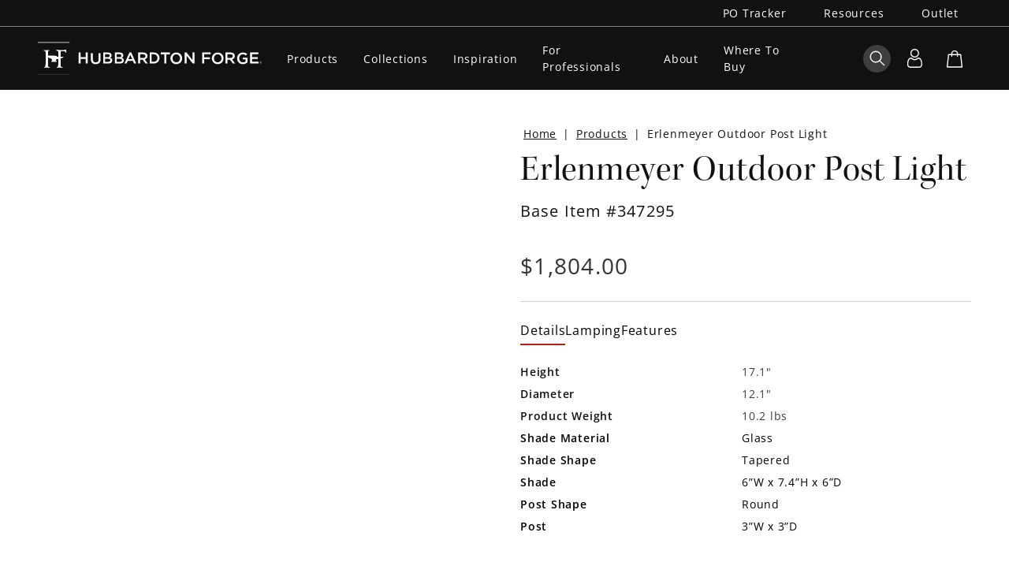

--- FILE ---
content_type: application/javascript; charset=UTF-8
request_url: https://hubbardtonforge.com/106.cc3698df494a294ad026.js
body_size: 1307
content:
/*! @version pwa-studio: 0.0.1, @magento/venia-ui: ^9.5.0, @magento/venia-sample-payments-checkmo: ^0.0.7, @magento/upward-security-headers: ^1.0.9, @magento/upward-js: ^5.3.2, @magento/pwa-theme-venia: ^1.3.0, @magento/pwa-buildpack: ^11.4.0, @magento/peregrine: ^12.5.0, @magento/pagebuilder: ^7.4.0, @magento/eslint-config: ^1.5.3, @magento/directive-parser: ^0.1.8, @magento/babel-preset-peregrine: ^1.2.1, @apollo/client: ~3.1.2 */
!function(){try{var e="undefined"!=typeof window?window:"undefined"!=typeof global?global:"undefined"!=typeof self?self:{},t=(new Error).stack
t&&(e._sentryDebugIds=e._sentryDebugIds||{},e._sentryDebugIds[t]="a2705385-2c23-45c0-9884-679a7c6766c6",e._sentryDebugIdIdentifier="sentry-dbid-a2705385-2c23-45c0-9884-679a7c6766c6")}catch(e){}}()
var _global="undefined"!=typeof window?window:"undefined"!=typeof global?global:"undefined"!=typeof self?self:{}
_global.SENTRY_RELEASE={id:"5e4d448401d7c928ed708e80c393d39b80280fc4"},(window.webpackJsonp=window.webpackJsonp||[]).push([[106],{FWSX:function(e,t,n){"use strict"
n.r(t),n.d(t,"default",function(){return I}),n.d(t,"ImageShimmer",function(){return j.a})
var i=n("pVnL"),r=n.n(i),a=n("RIqP"),o=n.n(a),s=n("q1tI"),g=n.n(s),d=n("LboF"),l=n.n(d),c=n("9hhS"),m={injectType:"singletonStyleTag",insert:"head",singleton:!0},b=(l()(c.a,m),c.a.locals||{}),p=n("17x9"),u=n("55Ip"),f=n("5ogs"),y=n("y1Xp"),h=n("L/g/"),w=function Image(e){var t=Object(y.a)(b,e.classes),n=e.desktopImage,i=e.mobileImage,a=e.altText,s=e.title,d=e.link,l=e.openInNewTab,c=e.caption,m=e.textAlign,p=e.border,w=e.borderColor,I=e.borderWidth,j=e.borderRadius,O=e.marginTop,T=e.marginRight,E=e.marginBottom,R=e.marginLeft,k=e.paddingTop,L=e.paddingRight,v=e.paddingBottom,x=e.paddingLeft,S=e.cssClasses,_=void 0===S?[]:S,B={textAlign:m,marginTop:O,marginRight:T,marginBottom:E,marginLeft:R,paddingTop:k,paddingRight:L,paddingBottom:v,paddingLeft:x},N={border:p,borderColor:w,borderWidth:I,borderRadius:j}
if(!n&&!i)return null
var C=i?g.a.createElement("source",{media:"(max-width: 48rem)",srcSet:Object(h.a)(i.src,{type:"image-wysiwyg",quality:85})}):"",q=n?Object(h.a)(n.src,{type:"image-wysiwyg",quality:85}):"",A=i&&!n?[t.img,t.mobileOnly].join(" "):t.img,D=g.a.createElement(g.a.Fragment,null,g.a.createElement("picture",null,C,g.a.createElement("img",{className:A,srcSet:"".concat(q," 1x"),src:q,title:s,alt:a,style:N,loading:"lazy"})),c?g.a.createElement("figcaption",null,c):"")
if("string"==typeof d){var W=Object(f.a)(d),F=W.to?u.b:"a"
return g.a.createElement("figure",{style:B,className:[t.root].concat(o()(_)).join(" ")},g.a.createElement(F,r()({},W,l?{target:"_blank"}:""),D))}return g.a.createElement("figure",{style:B,className:[t.root].concat(o()(_)).join(" ")},D)}
w.propTypes={classes:Object(p.shape)({root:p.string,img:p.string,mobileOnly:p.string}),desktopImage:Object(p.shape)({src:p.string,dimensions:Object(p.shape)({height:p.number,ratio:p.number,width:p.number})}),mobileImage:Object(p.shape)({src:p.string,dimensions:Object(p.shape)({height:p.number,ratio:p.number,width:p.number})}),altText:p.string,title:p.string,link:p.string,linkType:Object(p.oneOf)(["default","category","product","page"]),openInNewTab:p.bool,caption:p.string,textAlign:p.string,border:p.string,borderColor:p.string,borderWidth:p.string,borderRadius:p.string,marginTop:p.string,marginRight:p.string,marginBottom:p.string,marginLeft:p.string,paddingTop:p.string,paddingRight:p.string,paddingBottom:p.string,cssClasses:Object(p.arrayOf)(p.string)}
var I=w,j=n("z1bs")}}])

//# sourceMappingURL=106.cc3698df494a294ad026.js.map

--- FILE ---
content_type: application/javascript; charset=UTF-8
request_url: https://hubbardtonforge.com/11.77a7c66d020d2deb2937.js
body_size: 39014
content:
/*! @version pwa-studio: 0.0.1, @magento/venia-ui: ^9.5.0, @magento/venia-sample-payments-checkmo: ^0.0.7, @magento/upward-security-headers: ^1.0.9, @magento/upward-js: ^5.3.2, @magento/pwa-theme-venia: ^1.3.0, @magento/pwa-buildpack: ^11.4.0, @magento/peregrine: ^12.5.0, @magento/pagebuilder: ^7.4.0, @magento/eslint-config: ^1.5.3, @magento/directive-parser: ^0.1.8, @magento/babel-preset-peregrine: ^1.2.1, @apollo/client: ~3.1.2 */
!function(){try{var e="undefined"!=typeof window?window:"undefined"!=typeof global?global:"undefined"!=typeof self?self:{},t=(new Error).stack
t&&(e._sentryDebugIds=e._sentryDebugIds||{},e._sentryDebugIds[t]="862f3cb2-47da-4e5d-9319-b8ba56e43429",e._sentryDebugIdIdentifier="sentry-dbid-862f3cb2-47da-4e5d-9319-b8ba56e43429")}catch(e){}}()
var _global="undefined"!=typeof window?window:"undefined"!=typeof global?global:"undefined"!=typeof self?self:{}
_global.SENTRY_RELEASE={id:"5e4d448401d7c928ed708e80c393d39b80280fc4"},(window.webpackJsonp=window.webpackJsonp||[]).push([[11],{"+JPL":function(e,t,n){e.exports={default:n("gRli"),__esModule:!0}},"+b1a":function(e,t,n){"use strict"
Object.defineProperty(t,"__esModule",{value:!0}),t.Circle=void 0
var r=_interopRequireDefault(n("YEIV")),o=_interopRequireDefault(n("Yz+Y")),i=_interopRequireDefault(n("iCc5")),u=_interopRequireDefault(n("V7oC")),a=_interopRequireDefault(n("FYw3")),s=_interopRequireDefault(n("mRg0")),l=_interopRequireDefault(n("q1tI")),c=_interopRequireDefault(n("6xy2")),f=n("Y9QU"),p=n("xmsk")
function _interopRequireDefault(e){return e&&e.__esModule?e:{default:e}}var d=t.Circle=function(e){function Circle(e,t){(0,i.default)(this,Circle)
var n=(0,a.default)(this,(Circle.__proto__||(0,o.default)(Circle)).call(this,e,t)),u=new google.maps.Circle
return(0,f.construct)(Circle.propTypes,g,n.props,u),u.setMap(n.context[p.MAP]),n.state=(0,r.default)({},p.CIRCLE,u),n}return(0,s.default)(Circle,e),(0,u.default)(Circle,[{key:"componentDidMount",value:function componentDidMount(){(0,f.componentDidMount)(this,this.state[p.CIRCLE],h)}},{key:"componentDidUpdate",value:function componentDidUpdate(e){(0,f.componentDidUpdate)(this,this.state[p.CIRCLE],h,g,e)}},{key:"componentWillUnmount",value:function componentWillUnmount(){(0,f.componentWillUnmount)(this)
var e=this.state[p.CIRCLE]
e&&e.setMap(null)}},{key:"render",value:function render(){return!1}},{key:"getBounds",value:function getBounds(){return this.state[p.CIRCLE].getBounds()}},{key:"getCenter",value:function getCenter(){return this.state[p.CIRCLE].getCenter()}},{key:"getDraggable",value:function getDraggable(){return this.state[p.CIRCLE].getDraggable()}},{key:"getEditable",value:function getEditable(){return this.state[p.CIRCLE].getEditable()}},{key:"getRadius",value:function getRadius(){return this.state[p.CIRCLE].getRadius()}},{key:"getVisible",value:function getVisible(){return this.state[p.CIRCLE].getVisible()}}]),Circle}(l.default.PureComponent)
d.propTypes={defaultCenter:c.default.any,defaultDraggable:c.default.bool,defaultEditable:c.default.bool,defaultOptions:c.default.any,defaultRadius:c.default.number,defaultVisible:c.default.bool,center:c.default.any,draggable:c.default.bool,editable:c.default.bool,options:c.default.any,radius:c.default.number,visible:c.default.bool,onDblClick:c.default.func,onDragEnd:c.default.func,onDragStart:c.default.func,onMouseDown:c.default.func,onMouseMove:c.default.func,onMouseOut:c.default.func,onMouseOver:c.default.func,onMouseUp:c.default.func,onRightClick:c.default.func,onCenterChanged:c.default.func,onClick:c.default.func,onDrag:c.default.func,onRadiusChanged:c.default.func},d.contextTypes=(0,r.default)({},p.MAP,c.default.object),t.default=d
var h={onDblClick:"dblclick",onDragEnd:"dragend",onDragStart:"dragstart",onMouseDown:"mousedown",onMouseMove:"mousemove",onMouseOut:"mouseout",onMouseOver:"mouseover",onMouseUp:"mouseup",onRightClick:"rightclick",onCenterChanged:"center_changed",onClick:"click",onDrag:"drag",onRadiusChanged:"radius_changed"},g={center:function center(e,t){e.setCenter(t)},draggable:function draggable(e,t){e.setDraggable(t)},editable:function editable(e,t){e.setEditable(t)},options:function options(e,t){e.setOptions(t)},radius:function radius(e,t){e.setRadius(t)},visible:function visible(e,t){e.setVisible(t)}}},"+pZf":function(e,t,n){"use strict"
Object.defineProperty(t,"__esModule",{value:!0}),t.GroundOverlay=void 0
var r=_interopRequireDefault(n("YEIV")),o=_interopRequireDefault(n("Yz+Y")),i=_interopRequireDefault(n("iCc5")),u=_interopRequireDefault(n("V7oC")),a=_interopRequireDefault(n("FYw3")),s=_interopRequireDefault(n("mRg0")),l=_interopRequireDefault(n("V0B4")),c=_interopRequireDefault(n("q1tI")),f=_interopRequireDefault(n("6xy2")),p=n("Y9QU"),d=n("xmsk")
function _interopRequireDefault(e){return e&&e.__esModule?e:{default:e}}var h=t.GroundOverlay=function(e){function GroundOverlay(e,t){(0,i.default)(this,GroundOverlay)
var n=(0,a.default)(this,(GroundOverlay.__proto__||(0,o.default)(GroundOverlay)).call(this,e,t));(0,l.default)(!e.url||!e.bounds,"\nFor GroundOveray, url and bounds are passed in to constructor and are immutable\n after iinstantiated. This is the behavior of Google Maps JavaScript API v3 (\n See https://developers.google.com/maps/documentation/javascript/reference#GroundOverlay)\n Hence, use the corresponding two props provided by `react-google-maps`.\n They're prefixed with _default_ (defaultUrl, defaultBounds).\n\n In some cases, you'll need the GroundOverlay component to reflect the changes\n of url and bounds. You can leverage the React's key property to remount the\n component. Typically, just `key={url}` would serve your need.\n See https://github.com/tomchentw/react-google-maps/issues/655\n")
var u=new google.maps.GroundOverlay(e.defaultUrl||e.url,e.defaultBounds||e.bounds)
return(0,p.construct)(GroundOverlay.propTypes,_,n.props,u),u.setMap(n.context[d.MAP]),n.state=(0,r.default)({},d.GROUND_LAYER,u),n}return(0,s.default)(GroundOverlay,e),(0,u.default)(GroundOverlay,[{key:"componentDidMount",value:function componentDidMount(){(0,p.componentDidMount)(this,this.state[d.GROUND_LAYER],g)}},{key:"componentDidUpdate",value:function componentDidUpdate(e){(0,p.componentDidUpdate)(this,this.state[d.GROUND_LAYER],g,_,e)}},{key:"componentWillUnmount",value:function componentWillUnmount(){(0,p.componentWillUnmount)(this)
var e=this.state[d.GROUND_LAYER]
e&&e.setMap(null)}},{key:"render",value:function render(){return!1}},{key:"getBounds",value:function getBounds(){return this.state[d.GROUND_LAYER].getBounds()}},{key:"getOpacity",value:function getOpacity(){return this.state[d.GROUND_LAYER].getOpacity()}},{key:"getUrl",value:function getUrl(){return this.state[d.GROUND_LAYER].getUrl()}}]),GroundOverlay}(c.default.PureComponent)
h.propTypes={defaultUrl:f.default.string,defaultBounds:f.default.object,url:f.default.string,bounds:f.default.object,defaultOpacity:f.default.number,opacity:f.default.number,onDblClick:f.default.func,onClick:f.default.func},h.contextTypes=(0,r.default)({},d.MAP,f.default.object),t.default=h
var g={onDblClick:"dblclick",onClick:"click"},_={opacity:function opacity(e,t){e.setOpacity(t)}}},"+vXQ":function(e,t,n){e.exports=!n("C61u")&&!n("S4vA")(function(){return 7!=Object.defineProperty(n("BfU5")("div"),"a",{get:function(){return 7}}).a})},"/F7N":function(e,t){var n=Math.ceil,r=Math.floor
e.exports=function(e){return isNaN(e=+e)?0:(e>0?r:n)(e)}},"/NTb":function(e,t,n){t.f=n("zBWt")},"/lCS":function(e,t,n){var r=n("gFfm"),o=n("jbM+"),i=[["ary",128],["bind",1],["bindKey",2],["curry",8],["curryRight",16],["flip",512],["partial",32],["partialRight",64],["rearg",256]]
e.exports=function updateWrapDetails(e,t){return r(i,function(n){var r="_."+n[0]
t&n[1]&&!o(e,r)&&e.push(r)}),e.sort()}},"/tXR":function(e,t){t.f=Object.getOwnPropertySymbols},"0ADi":function(e,t,n){var r=n("heNW"),o=n("EldB"),i=n("Kz5y"),u=1
e.exports=function createPartial(e,t,n,a){var s=t&u,l=o(e)
return function wrapper(){for(var t=-1,o=arguments.length,u=-1,c=a.length,f=Array(c+o),p=this&&this!==i&&this instanceof wrapper?l:e;++u<c;)f[u]=a[u]
for(;o--;)f[u++]=arguments[++t]
return r(p,s?n:this,f)}}},"0JQy":function(e,t){var n="[\\ud800-\\udfff]",r="[\\u0300-\\u036f\\ufe20-\\ufe2f\\u20d0-\\u20ff]",o="\\ud83c[\\udffb-\\udfff]",i="[^\\ud800-\\udfff]",u="(?:\\ud83c[\\udde6-\\uddff]){2}",a="[\\ud800-\\udbff][\\udc00-\\udfff]",s="(?:"+r+"|"+o+")"+"?",l="[\\ufe0e\\ufe0f]?"+s+("(?:\\u200d(?:"+[i,u,a].join("|")+")[\\ufe0e\\ufe0f]?"+s+")*"),c="(?:"+[i+r+"?",r,u,a,n].join("|")+")",f=RegExp(o+"(?="+o+")|"+c+l,"g")
e.exports=function unicodeToArray(e){return e.match(f)||[]}},"0WpP":function(e,t,n){var r=n("/F7N"),o=Math.min
e.exports=function(e){return e>0?o(r(e),9007199254740991):0}},"0ZTe":function(e,t,n){var r=n("wy8a"),o=n("quyA"),i=n("Em2t"),u=n("dt0z")
e.exports=function createCaseFirst(e){return function(t){t=u(t)
var n=o(t)?i(t):void 0,a=n?n[0]:t.charAt(0),s=n?r(n,1).join(""):t.slice(1)
return a[e]()+s}}},"1lN3":function(e,t){function ClusterIcon(e,t){e.getMarkerClusterer().extend(ClusterIcon,google.maps.OverlayView),this.cluster_=e,this.className_=e.getMarkerClusterer().getClusterClass(),this.styles_=t,this.center_=null,this.div_=null,this.sums_=null,this.visible_=!1,this.setMap(e.getMap())}function Cluster(e){this.markerClusterer_=e,this.map_=e.getMap(),this.gridSize_=e.getGridSize(),this.minClusterSize_=e.getMinimumClusterSize(),this.averageCenter_=e.getAverageCenter(),this.markers_=[],this.center_=null,this.bounds_=null,this.clusterIcon_=new ClusterIcon(this,e.getStyles())}function MarkerClusterer(e,t,n){this.extend(MarkerClusterer,google.maps.OverlayView),t=t||[],n=n||{},this.markers_=[],this.clusters_=[],this.listeners_=[],this.activeMap_=null,this.ready_=!1,this.gridSize_=n.gridSize||60,this.minClusterSize_=n.minimumClusterSize||2,this.maxZoom_=n.maxZoom||null,this.styles_=n.styles||[],this.title_=n.title||"",this.zoomOnClick_=!0,void 0!==n.zoomOnClick&&(this.zoomOnClick_=n.zoomOnClick),this.averageCenter_=!1,void 0!==n.averageCenter&&(this.averageCenter_=n.averageCenter),this.ignoreHidden_=!1,void 0!==n.ignoreHidden&&(this.ignoreHidden_=n.ignoreHidden),this.enableRetinaIcons_=!1,void 0!==n.enableRetinaIcons&&(this.enableRetinaIcons_=n.enableRetinaIcons),this.imagePath_=n.imagePath||MarkerClusterer.IMAGE_PATH,this.imageExtension_=n.imageExtension||MarkerClusterer.IMAGE_EXTENSION,this.imageSizes_=n.imageSizes||MarkerClusterer.IMAGE_SIZES,this.calculator_=n.calculator||MarkerClusterer.CALCULATOR,this.batchSize_=n.batchSize||MarkerClusterer.BATCH_SIZE,this.batchSizeIE_=n.batchSizeIE||MarkerClusterer.BATCH_SIZE_IE,this.clusterClass_=n.clusterClass||"cluster",-1!==navigator.userAgent.toLowerCase().indexOf("msie")&&(this.batchSize_=this.batchSizeIE_),this.setupStyles_(),this.addMarkers(t,!0),this.setMap(e)}ClusterIcon.prototype.onAdd=function(){var e,t,n=this
this.div_=document.createElement("div"),this.div_.className=this.className_,this.visible_&&this.show(),this.getPanes().overlayMouseTarget.appendChild(this.div_),this.boundsChangedListener_=google.maps.event.addListener(this.getMap(),"bounds_changed",function(){t=e}),google.maps.event.addDomListener(this.div_,"mousedown",function(){e=!0,t=!1}),google.maps.event.addDomListener(this.div_,"click",function(r){if(e=!1,!t){var o,i,u=n.cluster_.getMarkerClusterer()
google.maps.event.trigger(u,"click",n.cluster_),google.maps.event.trigger(u,"clusterclick",n.cluster_),u.getZoomOnClick()&&(i=u.getMaxZoom(),o=n.cluster_.getBounds(),u.getMap().fitBounds(o),setTimeout(function(){u.getMap().fitBounds(o),null!==i&&u.getMap().getZoom()>i&&u.getMap().setZoom(i+1)},100)),r.cancelBubble=!0,r.stopPropagation&&r.stopPropagation()}}),google.maps.event.addDomListener(this.div_,"mouseover",function(){var e=n.cluster_.getMarkerClusterer()
google.maps.event.trigger(e,"mouseover",n.cluster_)}),google.maps.event.addDomListener(this.div_,"mouseout",function(){var e=n.cluster_.getMarkerClusterer()
google.maps.event.trigger(e,"mouseout",n.cluster_)})},ClusterIcon.prototype.onRemove=function(){this.div_&&this.div_.parentNode&&(this.hide(),google.maps.event.removeListener(this.boundsChangedListener_),google.maps.event.clearInstanceListeners(this.div_),this.div_.parentNode.removeChild(this.div_),this.div_=null)},ClusterIcon.prototype.draw=function(){if(this.visible_){var e=this.getPosFromLatLng_(this.center_)
this.div_.style.top=e.y+"px",this.div_.style.left=e.x+"px"}},ClusterIcon.prototype.hide=function(){this.div_&&(this.div_.style.display="none"),this.visible_=!1},ClusterIcon.prototype.show=function(){if(this.div_){var e="",t=this.backgroundPosition_.split(" "),n=parseInt(t[0].replace(/^\s+|\s+$/g,""),10),r=parseInt(t[1].replace(/^\s+|\s+$/g,""),10),o=this.getPosFromLatLng_(this.center_)
this.div_.style.cssText=this.createCss(o),e="<img src='"+this.url_+"' style='position: absolute; top: "+r+"px; left: "+n+"px; ",this.cluster_.getMarkerClusterer().enableRetinaIcons_||(e+="clip: rect("+-1*r+"px, "+(-1*n+this.width_)+"px, "+(-1*r+this.height_)+"px, "+-1*n+"px);"),e+="'>",this.div_.innerHTML=e+"<div style='position: absolute;top: "+this.anchorText_[0]+"px;left: "+this.anchorText_[1]+"px;color: "+this.textColor_+";font-size: "+this.textSize_+"px;font-family: "+this.fontFamily_+";font-weight: "+this.fontWeight_+";font-style: "+this.fontStyle_+";text-decoration: "+this.textDecoration_+";text-align: center;width: "+this.width_+"px;line-height:"+this.height_+"px;'>"+this.sums_.text+"</div>",void 0===this.sums_.title||""===this.sums_.title?this.div_.title=this.cluster_.getMarkerClusterer().getTitle():this.div_.title=this.sums_.title,this.div_.style.display=""}this.visible_=!0},ClusterIcon.prototype.useStyle=function(e){this.sums_=e
var t=Math.max(0,e.index-1)
t=Math.min(this.styles_.length-1,t)
var n=this.styles_[t]
this.url_=n.url,this.height_=n.height,this.width_=n.width,this.anchorText_=n.anchorText||[0,0],this.anchorIcon_=n.anchorIcon||[parseInt(this.height_/2,10),parseInt(this.width_/2,10)],this.textColor_=n.textColor||"black",this.textSize_=n.textSize||11,this.textDecoration_=n.textDecoration||"none",this.fontWeight_=n.fontWeight||"bold",this.fontStyle_=n.fontStyle||"normal",this.fontFamily_=n.fontFamily||"Arial,sans-serif",this.backgroundPosition_=n.backgroundPosition||"0 0"},ClusterIcon.prototype.setCenter=function(e){this.center_=e},ClusterIcon.prototype.createCss=function(e){var t=[]
return t.push("cursor: pointer;"),t.push("position: absolute; top: "+e.y+"px; left: "+e.x+"px;"),t.push("width: "+this.width_+"px; height: "+this.height_+"px;"),t.join("")},ClusterIcon.prototype.getPosFromLatLng_=function(e){var t=this.getProjection().fromLatLngToDivPixel(e)
return t.x-=this.anchorIcon_[1],t.y-=this.anchorIcon_[0],t.x=parseInt(t.x,10),t.y=parseInt(t.y,10),t},Cluster.prototype.getSize=function(){return this.markers_.length},Cluster.prototype.getMarkers=function(){return this.markers_},Cluster.prototype.getCenter=function(){return this.center_},Cluster.prototype.getMap=function(){return this.map_},Cluster.prototype.getMarkerClusterer=function(){return this.markerClusterer_},Cluster.prototype.getBounds=function(){var e,t=new google.maps.LatLngBounds(this.center_,this.center_),n=this.getMarkers()
for(e=0;e<n.length;e++)t.extend(n[e].getPosition())
return t},Cluster.prototype.remove=function(){this.clusterIcon_.setMap(null),this.markers_=[],delete this.markers_},Cluster.prototype.addMarker=function(e){var t,n,r
if(this.isMarkerAlreadyAdded_(e))return!1
if(this.center_){if(this.averageCenter_){var o=this.markers_.length+1,i=(this.center_.lat()*(o-1)+e.getPosition().lat())/o,u=(this.center_.lng()*(o-1)+e.getPosition().lng())/o
this.center_=new google.maps.LatLng(i,u),this.calculateBounds_()}}else this.center_=e.getPosition(),this.calculateBounds_()
if(e.isAdded=!0,this.markers_.push(e),n=this.markers_.length,null!==(r=this.markerClusterer_.getMaxZoom())&&this.map_.getZoom()>r)e.getMap()!==this.map_&&e.setMap(this.map_)
else if(n<this.minClusterSize_)e.getMap()!==this.map_&&e.setMap(this.map_)
else if(n===this.minClusterSize_)for(t=0;t<n;t++)this.markers_[t].setMap(null)
else e.setMap(null)
return this.updateIcon_(),!0},Cluster.prototype.isMarkerInClusterBounds=function(e){return this.bounds_.contains(e.getPosition())},Cluster.prototype.calculateBounds_=function(){var e=new google.maps.LatLngBounds(this.center_,this.center_)
this.bounds_=this.markerClusterer_.getExtendedBounds(e)},Cluster.prototype.updateIcon_=function(){var e=this.markers_.length,t=this.markerClusterer_.getMaxZoom()
if(null!==t&&this.map_.getZoom()>t)this.clusterIcon_.hide()
else if(e<this.minClusterSize_)this.clusterIcon_.hide()
else{var n=this.markerClusterer_.getStyles().length,r=this.markerClusterer_.getCalculator()(this.markers_,n)
this.clusterIcon_.setCenter(this.center_),this.clusterIcon_.useStyle(r),this.clusterIcon_.show()}},Cluster.prototype.isMarkerAlreadyAdded_=function(e){var t
if(this.markers_.indexOf)return-1!==this.markers_.indexOf(e)
for(t=0;t<this.markers_.length;t++)if(e===this.markers_[t])return!0
return!1},MarkerClusterer.prototype.onAdd=function(){var e=this
this.activeMap_=this.getMap(),this.ready_=!0,this.repaint(),this.listeners_=[google.maps.event.addListener(this.getMap(),"zoom_changed",function(){e.resetViewport_(!1),this.getZoom()!==(this.get("minZoom")||0)&&this.getZoom()!==this.get("maxZoom")||google.maps.event.trigger(this,"idle")}),google.maps.event.addListener(this.getMap(),"idle",function(){e.redraw_()})]},MarkerClusterer.prototype.onRemove=function(){var e
for(e=0;e<this.markers_.length;e++)this.markers_[e].getMap()!==this.activeMap_&&this.markers_[e].setMap(this.activeMap_)
for(e=0;e<this.clusters_.length;e++)this.clusters_[e].remove()
for(this.clusters_=[],e=0;e<this.listeners_.length;e++)google.maps.event.removeListener(this.listeners_[e])
this.listeners_=[],this.activeMap_=null,this.ready_=!1},MarkerClusterer.prototype.draw=function(){},MarkerClusterer.prototype.setupStyles_=function(){var e,t
if(!(this.styles_.length>0))for(e=0;e<this.imageSizes_.length;e++)t=this.imageSizes_[e],this.styles_.push({url:this.imagePath_+(e+1)+"."+this.imageExtension_,height:t,width:t})},MarkerClusterer.prototype.fitMapToMarkers=function(){var e,t=this.getMarkers(),n=new google.maps.LatLngBounds
for(e=0;e<t.length;e++)n.extend(t[e].getPosition())
this.getMap().fitBounds(n)},MarkerClusterer.prototype.getGridSize=function(){return this.gridSize_},MarkerClusterer.prototype.setGridSize=function(e){this.gridSize_=e},MarkerClusterer.prototype.getMinimumClusterSize=function(){return this.minClusterSize_},MarkerClusterer.prototype.setMinimumClusterSize=function(e){this.minClusterSize_=e},MarkerClusterer.prototype.getMaxZoom=function(){return this.maxZoom_},MarkerClusterer.prototype.setMaxZoom=function(e){this.maxZoom_=e},MarkerClusterer.prototype.getStyles=function(){return this.styles_},MarkerClusterer.prototype.setStyles=function(e){this.styles_=e},MarkerClusterer.prototype.getTitle=function(){return this.title_},MarkerClusterer.prototype.setTitle=function(e){this.title_=e},MarkerClusterer.prototype.getZoomOnClick=function(){return this.zoomOnClick_},MarkerClusterer.prototype.setZoomOnClick=function(e){this.zoomOnClick_=e},MarkerClusterer.prototype.getAverageCenter=function(){return this.averageCenter_},MarkerClusterer.prototype.setAverageCenter=function(e){this.averageCenter_=e},MarkerClusterer.prototype.getIgnoreHidden=function(){return this.ignoreHidden_},MarkerClusterer.prototype.setIgnoreHidden=function(e){this.ignoreHidden_=e},MarkerClusterer.prototype.getEnableRetinaIcons=function(){return this.enableRetinaIcons_},MarkerClusterer.prototype.setEnableRetinaIcons=function(e){this.enableRetinaIcons_=e},MarkerClusterer.prototype.getImageExtension=function(){return this.imageExtension_},MarkerClusterer.prototype.setImageExtension=function(e){this.imageExtension_=e},MarkerClusterer.prototype.getImagePath=function(){return this.imagePath_},MarkerClusterer.prototype.setImagePath=function(e){this.imagePath_=e},MarkerClusterer.prototype.getImageSizes=function(){return this.imageSizes_},MarkerClusterer.prototype.setImageSizes=function(e){this.imageSizes_=e},MarkerClusterer.prototype.getCalculator=function(){return this.calculator_},MarkerClusterer.prototype.setCalculator=function(e){this.calculator_=e},MarkerClusterer.prototype.getBatchSizeIE=function(){return this.batchSizeIE_},MarkerClusterer.prototype.setBatchSizeIE=function(e){this.batchSizeIE_=e},MarkerClusterer.prototype.getClusterClass=function(){return this.clusterClass_},MarkerClusterer.prototype.setClusterClass=function(e){this.clusterClass_=e},MarkerClusterer.prototype.getMarkers=function(){return this.markers_},MarkerClusterer.prototype.getTotalMarkers=function(){return this.markers_.length},MarkerClusterer.prototype.getClusters=function(){return this.clusters_},MarkerClusterer.prototype.getTotalClusters=function(){return this.clusters_.length},MarkerClusterer.prototype.addMarker=function(e,t){this.pushMarkerTo_(e),t||this.redraw_()},MarkerClusterer.prototype.addMarkers=function(e,t){var n
for(n in e)e.hasOwnProperty(n)&&this.pushMarkerTo_(e[n])
t||this.redraw_()},MarkerClusterer.prototype.pushMarkerTo_=function(e){if(e.getDraggable()){var t=this
google.maps.event.addListener(e,"dragend",function(){t.ready_&&(this.isAdded=!1,t.repaint())})}e.isAdded=!1,this.markers_.push(e)},MarkerClusterer.prototype.removeMarker=function(e,t){var n=this.removeMarker_(e)
return!t&&n&&this.repaint(),n},MarkerClusterer.prototype.removeMarkers=function(e,t){var n,r,o=!1
for(n=0;n<e.length;n++)r=this.removeMarker_(e[n]),o=o||r
return!t&&o&&this.repaint(),o},MarkerClusterer.prototype.removeMarker_=function(e){var t,n=-1
if(this.markers_.indexOf)n=this.markers_.indexOf(e)
else for(t=0;t<this.markers_.length;t++)if(e===this.markers_[t]){n=t
break}return-1!==n&&(e.setMap(null),this.markers_.splice(n,1),!0)},MarkerClusterer.prototype.clearMarkers=function(){this.resetViewport_(!0),this.markers_=[]},MarkerClusterer.prototype.repaint=function(){var e=this.clusters_.slice()
this.clusters_=[],this.resetViewport_(!1),this.redraw_(),setTimeout(function(){var t
for(t=0;t<e.length;t++)e[t].remove()},0)},MarkerClusterer.prototype.getExtendedBounds=function(e){var t=this.getProjection(),n=new google.maps.LatLng(e.getNorthEast().lat(),e.getNorthEast().lng()),r=new google.maps.LatLng(e.getSouthWest().lat(),e.getSouthWest().lng()),o=t.fromLatLngToDivPixel(n)
o.x+=this.gridSize_,o.y-=this.gridSize_
var i=t.fromLatLngToDivPixel(r)
i.x-=this.gridSize_,i.y+=this.gridSize_
var u=t.fromDivPixelToLatLng(o),a=t.fromDivPixelToLatLng(i)
return e.extend(u),e.extend(a),e},MarkerClusterer.prototype.redraw_=function(){this.createClusters_(0)},MarkerClusterer.prototype.resetViewport_=function(e){var t,n
for(t=0;t<this.clusters_.length;t++)this.clusters_[t].remove()
for(this.clusters_=[],t=0;t<this.markers_.length;t++)(n=this.markers_[t]).isAdded=!1,e&&n.setMap(null)},MarkerClusterer.prototype.distanceBetweenPoints_=function(e,t){var n=(t.lat()-e.lat())*Math.PI/180,r=(t.lng()-e.lng())*Math.PI/180,o=Math.sin(n/2)*Math.sin(n/2)+Math.cos(e.lat()*Math.PI/180)*Math.cos(t.lat()*Math.PI/180)*Math.sin(r/2)*Math.sin(r/2)
return 6371*(2*Math.atan2(Math.sqrt(o),Math.sqrt(1-o)))},MarkerClusterer.prototype.isMarkerInBounds_=function(e,t){return t.contains(e.getPosition())},MarkerClusterer.prototype.addToClosestCluster_=function(e){var t,n,r,o,i=4e4,u=null
for(t=0;t<this.clusters_.length;t++)(o=(r=this.clusters_[t]).getCenter())&&(n=this.distanceBetweenPoints_(o,e.getPosition()))<i&&(i=n,u=r)
u&&u.isMarkerInClusterBounds(e)?u.addMarker(e):((r=new Cluster(this)).addMarker(e),this.clusters_.push(r))},MarkerClusterer.prototype.createClusters_=function(e){var t,n,r,o=this
if(this.ready_){0===e&&(google.maps.event.trigger(this,"clusteringbegin",this),void 0!==this.timerRefStatic&&(clearTimeout(this.timerRefStatic),delete this.timerRefStatic)),r=this.getMap().getZoom()>3?new google.maps.LatLngBounds(this.getMap().getBounds().getSouthWest(),this.getMap().getBounds().getNorthEast()):new google.maps.LatLngBounds(new google.maps.LatLng(85.02070771743472,-178.48388434375),new google.maps.LatLng(-85.08136444384544,178.00048865625))
var i=this.getExtendedBounds(r),u=Math.min(e+this.batchSize_,this.markers_.length)
for(t=e;t<u;t++)!(n=this.markers_[t]).isAdded&&this.isMarkerInBounds_(n,i)&&(!this.ignoreHidden_||this.ignoreHidden_&&n.getVisible())&&this.addToClosestCluster_(n)
u<this.markers_.length?this.timerRefStatic=setTimeout(function(){o.createClusters_(u)},0):(delete this.timerRefStatic,google.maps.event.trigger(this,"clusteringend",this))}},MarkerClusterer.prototype.extend=function(e,t){return function(e){var t
for(t in e.prototype)this.prototype[t]=e.prototype[t]
return this}.apply(e,[t])},MarkerClusterer.CALCULATOR=function(e,t){for(var n=0,r=e.length.toString(),o=r;0!==o;)o=parseInt(o/10,10),n++
return{text:r,index:n=Math.min(n,t),title:""}},MarkerClusterer.BATCH_SIZE=2e3,MarkerClusterer.BATCH_SIZE_IE=500,MarkerClusterer.IMAGE_PATH="https://raw.githubusercontent.com/googlemaps/v3-utility-library/master/markerclustererplus/images/m",MarkerClusterer.IMAGE_EXTENSION="png",MarkerClusterer.IMAGE_SIZES=[53,56,66,78,90],e.exports=MarkerClusterer},"2+px":function(e,t,n){"use strict"
Object.defineProperty(t,"__esModule",{value:!0}),t.InfoWindow=void 0
var r,o=_interopRequireDefault(n("YEIV")),i=_interopRequireDefault(n("Yz+Y")),u=_interopRequireDefault(n("iCc5")),a=_interopRequireDefault(n("V7oC")),s=_interopRequireDefault(n("FYw3")),l=_interopRequireDefault(n("mRg0")),c=_interopRequireDefault(n("QLaP")),f=_interopRequireDefault(n("AxL3")),p=_interopRequireDefault(n("q1tI")),d=_interopRequireDefault(n("i8i4")),h=_interopRequireDefault(n("6xy2")),g=n("Y9QU"),_=n("xmsk")
function _interopRequireDefault(e){return e&&e.__esModule?e:{default:e}}var m=t.InfoWindow=function(e){function InfoWindow(e,t){(0,u.default)(this,InfoWindow)
var n=(0,s.default)(this,(InfoWindow.__proto__||(0,i.default)(InfoWindow)).call(this,e,t)),r=new google.maps.InfoWindow
return(0,g.construct)(InfoWindow.propTypes,b,n.props,r),r.setMap(n.context[_.MAP]),n.state=(0,o.default)({},_.INFO_WINDOW,r),n}return(0,l.default)(InfoWindow,e),(0,a.default)(InfoWindow,[{key:"componentWillMount",value:function componentWillMount(){f.default&&!this.containerElement&&p.default.version.match(/^16/)&&(this.containerElement=document.createElement("div"))}},{key:"componentDidMount",value:function componentDidMount(){if((0,g.componentDidMount)(this,this.state[_.INFO_WINDOW],v),p.default.version.match(/^16/))return this.state[_.INFO_WINDOW].setContent(this.containerElement),void y(this.state[_.INFO_WINDOW],this.context[_.ANCHOR])
var e=document.createElement("div")
d.default.unstable_renderSubtreeIntoContainer(this,p.default.Children.only(this.props.children),e),this.state[_.INFO_WINDOW].setContent(e),y(this.state[_.INFO_WINDOW],this.context[_.ANCHOR])}},{key:"componentDidUpdate",value:function componentDidUpdate(e){(0,g.componentDidUpdate)(this,this.state[_.INFO_WINDOW],v,b,e),p.default.version.match(/^16/)||this.props.children!==e.children&&d.default.unstable_renderSubtreeIntoContainer(this,p.default.Children.only(this.props.children),this.state[_.INFO_WINDOW].getContent())}},{key:"componentWillUnmount",value:function componentWillUnmount(){(0,g.componentWillUnmount)(this)
var e=this.state[_.INFO_WINDOW]
e&&(!p.default.version.match(/^16/)&&e.getContent()&&d.default.unmountComponentAtNode(e.getContent()),e.setMap(null))}},{key:"render",value:function render(){return!!p.default.version.match(/^16/)&&d.default.createPortal(p.default.Children.only(this.props.children),this.containerElement)}},{key:"getPosition",value:function getPosition(){return this.state[_.INFO_WINDOW].getPosition()}},{key:"getZIndex",value:function getZIndex(){return this.state[_.INFO_WINDOW].getZIndex()}}]),InfoWindow}(p.default.PureComponent)
m.propTypes={defaultOptions:h.default.any,defaultPosition:h.default.any,defaultZIndex:h.default.number,options:h.default.any,position:h.default.any,zIndex:h.default.number,onCloseClick:h.default.func,onDomReady:h.default.func,onContentChanged:h.default.func,onPositionChanged:h.default.func,onZindexChanged:h.default.func},m.contextTypes=(r={},(0,o.default)(r,_.MAP,h.default.object),(0,o.default)(r,_.ANCHOR,h.default.object),r),t.default=m
var y=function open(e,t){t?e.open(e.getMap(),t):e.getPosition()?e.open(e.getMap()):(0,c.default)(!1,"You must provide either an anchor (typically render it inside a <Marker>) or a position props for <InfoWindow>.")},v={onCloseClick:"closeclick",onDomReady:"domready",onContentChanged:"content_changed",onPositionChanged:"position_changed",onZindexChanged:"zindex_changed"},b={options:function options(e,t){e.setOptions(t)},position:function position(e,t){e.setPosition(t)},zIndex:function zIndex(e,t){e.setZIndex(t)}}},"2ajD":function(e,t){e.exports=function baseIsNaN(e){return e!=e}},"2lMS":function(e,t){var n=/\{(?:\n\/\* \[wrapped with .+\] \*\/)?\n?/
e.exports=function insertWrapDetails(e,t){var r=t.length
if(!r)return e
var o=r-1
return t[o]=(r>1?"& ":"")+t[o],t=t.join(r>2?", ":" "),e.replace(n,"{\n/* [wrapped with "+t+"] */\n")}},"3+Ww":function(e,t){},"33Uz":function(e,t,n){"use strict"
Object.defineProperty(t,"__esModule",{value:!0}),t.Polyline=void 0
var r=_interopRequireDefault(n("YEIV")),o=_interopRequireDefault(n("Yz+Y")),i=_interopRequireDefault(n("iCc5")),u=_interopRequireDefault(n("V7oC")),a=_interopRequireDefault(n("FYw3")),s=_interopRequireDefault(n("mRg0")),l=_interopRequireDefault(n("q1tI")),c=_interopRequireDefault(n("6xy2")),f=n("Y9QU"),p=n("xmsk")
function _interopRequireDefault(e){return e&&e.__esModule?e:{default:e}}var d=t.Polyline=function(e){function Polyline(e,t){(0,i.default)(this,Polyline)
var n=(0,a.default)(this,(Polyline.__proto__||(0,o.default)(Polyline)).call(this,e,t)),u=new google.maps.Polyline
return(0,f.construct)(Polyline.propTypes,g,n.props,u),u.setMap(n.context[p.MAP]),n.state=(0,r.default)({},p.POLYLINE,u),n}return(0,s.default)(Polyline,e),(0,u.default)(Polyline,[{key:"componentDidMount",value:function componentDidMount(){(0,f.componentDidMount)(this,this.state[p.POLYLINE],h)}},{key:"componentDidUpdate",value:function componentDidUpdate(e){(0,f.componentDidUpdate)(this,this.state[p.POLYLINE],h,g,e)}},{key:"componentWillUnmount",value:function componentWillUnmount(){(0,f.componentWillUnmount)(this)
var e=this.state[p.POLYLINE]
e&&e.setMap(null)}},{key:"render",value:function render(){return!1}},{key:"getDraggable",value:function getDraggable(){return this.state[p.POLYLINE].getDraggable()}},{key:"getEditable",value:function getEditable(){return this.state[p.POLYLINE].getEditable()}},{key:"getPath",value:function getPath(){return this.state[p.POLYLINE].getPath()}},{key:"getVisible",value:function getVisible(){return this.state[p.POLYLINE].getVisible()}}]),Polyline}(l.default.PureComponent)
d.propTypes={defaultDraggable:c.default.bool,defaultEditable:c.default.bool,defaultOptions:c.default.any,defaultPath:c.default.any,defaultVisible:c.default.bool,draggable:c.default.bool,editable:c.default.bool,options:c.default.any,path:c.default.any,visible:c.default.bool,onDblClick:c.default.func,onDragEnd:c.default.func,onDragStart:c.default.func,onMouseDown:c.default.func,onMouseMove:c.default.func,onMouseOut:c.default.func,onMouseOver:c.default.func,onMouseUp:c.default.func,onRightClick:c.default.func,onClick:c.default.func,onDrag:c.default.func},d.contextTypes=(0,r.default)({},p.MAP,c.default.object),t.default=d
var h={onDblClick:"dblclick",onDragEnd:"dragend",onDragStart:"dragstart",onMouseDown:"mousedown",onMouseMove:"mousemove",onMouseOut:"mouseout",onMouseOver:"mouseover",onMouseUp:"mouseup",onRightClick:"rightclick",onClick:"click",onDrag:"drag"},g={draggable:function draggable(e,t){e.setDraggable(t)},editable:function editable(e,t){e.setEditable(t)},options:function options(e,t){e.setOptions(t)},path:function path(e,t){e.setPath(t)},visible:function visible(e,t){e.setVisible(t)}}},"3OWR":function(e,t,n){var r=n("MrPd"),o=n("juv8"),i=n("LsHQ"),u=n("MMmD"),a=n("6sVZ"),s=n("7GkX"),l=Object.prototype.hasOwnProperty,c=i(function(e,t){if(a(t)||u(t))o(t,s(t),e)
else for(var n in t)l.call(t,n)&&r(e,n,t[n])})
e.exports=c},"40oJ":function(e,t,n){var r=n("ixoo")("meta"),o=n("ekG2"),i=n("nA4W"),u=n("GhSp").f,a=0,s=Object.isExtensible||function(){return!0},l=!n("S4vA")(function(){return s(Object.preventExtensions({}))}),c=function(e){u(e,r,{value:{i:"O"+ ++a,w:{}}})},f=e.exports={KEY:r,NEED:!1,fastKey:function(e,t){if(!o(e))return"symbol"==typeof e?e:("string"==typeof e?"S":"P")+e
if(!i(e,r)){if(!s(e))return"F"
if(!t)return"E"
c(e)}return e[r].i},getWeak:function(e,t){if(!i(e,r)){if(!s(e))return!0
if(!t)return!1
c(e)}return e[r].w},onFreeze:function(e){return l&&f.NEED&&s(e)&&!i(e,r)&&c(e),e}}},"4Zg2":function(e,t,n){var r=n("7whZ"),o=n("VSTI"),i=n("5ETA"),u=n("/NTb"),a=n("GhSp").f
e.exports=function(e){var t=o.Symbol||(o.Symbol=i?{}:r.Symbol||{})
"_"==e.charAt(0)||e in t||a(t,e,{value:u.f(e)})}},"5ETA":function(e,t){e.exports=!0},"5Qd4":function(e,t,n){var r=n("USwo")
r(r.S+r.F,"Object",{assign:n("By1P")})},"5sOR":function(e,t,n){var r=n("N4mw"),o=n("99Ms"),i=n("T8tx"),u=1,a=2,s=4,l=8,c=32,f=64
e.exports=function createRecurry(e,t,n,p,d,h,g,_,m,y){var v=t&l
t|=v?c:f,(t&=~(v?f:c))&s||(t&=~(u|a))
var b=[e,t,d,v?h:void 0,v?g:void 0,v?void 0:h,v?void 0:g,_,m,y],C=n.apply(void 0,b)
return r(e)&&o(C,b),C.placeholder=p,i(C,e,t)}},"6KkN":function(e,t){var n="__lodash_placeholder__"
e.exports=function replaceHolders(e,t){for(var r=-1,o=e.length,i=0,u=[];++r<o;){var a=e[r]
a!==t&&a!==n||(e[r]=n,u[i++]=r)}return u}},"6T1N":function(e,t,n){var r=n("s0N+"),o=n("ieoY"),i=n("Rw8+"),u=n("a1zH"),a=n("0ADi"),s=n("KF6i"),l=n("q3TU"),c=n("99Ms"),f=n("T8tx"),p=n("Sxd8"),d="Expected a function",h=1,g=2,_=8,m=16,y=32,v=64,b=Math.max
e.exports=function createWrap(e,t,n,C,R,M,E,O){var D=t&g
if(!D&&"function"!=typeof e)throw new TypeError(d)
var S=C?C.length:0
if(S||(t&=~(y|v),C=R=void 0),E=void 0===E?E:b(p(E),0),O=void 0===O?O:p(O),S-=R?R.length:0,t&v){var k=C,P=R
C=R=void 0}var x=D?void 0:s(e),w=[e,t,n,C,R,k,P,M,E,O]
if(x&&l(w,x),e=w[0],t=w[1],n=w[2],C=w[3],R=w[4],!(O=w[9]=void 0===w[9]?D?0:e.length:b(w[9]-S,0))&&t&(_|m)&&(t&=~(_|m)),t&&t!=h)I=t==_||t==m?i(e,t,O):t!=y&&t!=(h|y)||R.length?u.apply(void 0,w):a(e,t,n,C)
else var I=o(e,t,n)
return f((x?r:c)(I,w),e,t)}},"6Zvr":function(e,t,n){"use strict"
var r=n("K7/P")
function emptyFunction(){}function emptyFunctionWithReset(){}emptyFunctionWithReset.resetWarningCache=emptyFunction,e.exports=function(){function shim(e,t,n,o,i,u){if(u!==r){var a=new Error("Calling PropTypes validators directly is not supported by the `prop-types` package. Use PropTypes.checkPropTypes() to call them. Read more at http://fb.me/use-check-prop-types")
throw a.name="Invariant Violation",a}}function getShim(){return shim}shim.isRequired=shim
var e={array:shim,bigint:shim,bool:shim,func:shim,number:shim,object:shim,string:shim,symbol:shim,any:shim,arrayOf:getShim,element:shim,elementType:shim,instanceOf:getShim,node:shim,objectOf:getShim,oneOf:getShim,oneOfType:getShim,shape:getShim,exact:getShim,checkPropTypes:emptyFunctionWithReset,resetWarningCache:emptyFunction}
return e.PropTypes=e,e}},"6ae/":function(e,t,n){var r=n("dTAl"),o=n("RrRF")
function LodashWrapper(e,t){this.__wrapped__=e,this.__actions__=[],this.__chain__=!!t,this.__index__=0,this.__values__=void 0}LodashWrapper.prototype=r(o.prototype),LodashWrapper.prototype.constructor=LodashWrapper,e.exports=LodashWrapper},"6jRP":function(e,t){e.exports=function(e,t){return{value:t,done:!!e}}},"6vz9":function(e,t,n){var r=n("SmhD"),o=n("EA7m"),i=n("tLB3"),u=o(function(e,t,n){return r(e,i(t)||0,n)})
e.exports=u},"6xy2":function(e,t,n){e.exports=n("6Zvr")()},"7whZ":function(e,t){var n=e.exports="undefined"!=typeof window&&window.Math==Math?window:"undefined"!=typeof self&&self.Math==Math?self:Function("return this")()
"number"==typeof __g&&(__g=n)},"88Gu":function(e,t){var n=800,r=16,o=Date.now
e.exports=function shortOut(e){var t=0,i=0
return function(){var u=o(),a=r-(u-i)
if(i=u,a>0){if(++t>=n)return arguments[0]}else t=0
return e.apply(void 0,arguments)}}},"99Ms":function(e,t,n){var r=n("s0N+"),o=n("88Gu")(r)
e.exports=o},A9a0:function(e,t,n){var r=n("nA4W"),o=n("bKEA"),i=n("Oa1h")(!1),u=n("WpRT")("IE_PROTO")
e.exports=function(e,t){var n,a=o(e),s=0,l=[]
for(n in a)n!=u&&r(a,n)&&l.push(n)
for(;t.length>s;)r(a,n=t[s++])&&(~i(l,n)||l.push(n))
return l}},AxL3:function(e,t){var n=!("undefined"==typeof window||!window.document||!window.document.createElement)
e.exports=n},AyUB:function(e,t,n){e.exports={default:n("vNbC"),__esModule:!0}},BRsN:function(e,t,n){var r=n("GhSp"),o=n("ENu8")
e.exports=n("C61u")?function(e,t,n){return r.f(e,t,o(1,n))}:function(e,t,n){return e[t]=n,e}},BfU5:function(e,t,n){var r=n("ekG2"),o=n("7whZ").document,i=r(o)&&r(o.createElement)
e.exports=function(e){return i?o.createElement(e):{}}},BnYe:function(e,t,n){"use strict"
Object.defineProperty(t,"__esModule",{value:!0}),t.FusionTablesLayer=void 0
var r=_interopRequireDefault(n("YEIV")),o=_interopRequireDefault(n("Yz+Y")),i=_interopRequireDefault(n("iCc5")),u=_interopRequireDefault(n("V7oC")),a=_interopRequireDefault(n("FYw3")),s=_interopRequireDefault(n("mRg0")),l=_interopRequireDefault(n("q1tI")),c=_interopRequireDefault(n("6xy2")),f=n("Y9QU"),p=n("xmsk")
function _interopRequireDefault(e){return e&&e.__esModule?e:{default:e}}var d=t.FusionTablesLayer=function(e){function FusionTablesLayer(e,t){(0,i.default)(this,FusionTablesLayer)
var n=(0,a.default)(this,(FusionTablesLayer.__proto__||(0,o.default)(FusionTablesLayer)).call(this,e,t)),u=new google.maps.FusionTablesLayer
return(0,f.construct)(FusionTablesLayer.propTypes,g,n.props,u),u.setMap(n.context[p.MAP]),n.state=(0,r.default)({},p.FUSION_TABLES_LAYER,u),n}return(0,s.default)(FusionTablesLayer,e),(0,u.default)(FusionTablesLayer,[{key:"componentDidMount",value:function componentDidMount(){(0,f.componentDidMount)(this,this.state[p.FUSION_TABLES_LAYER],h)}},{key:"componentDidUpdate",value:function componentDidUpdate(e){(0,f.componentDidUpdate)(this,this.state[p.FUSION_TABLES_LAYER],h,g,e)}},{key:"componentWillUnmount",value:function componentWillUnmount(){(0,f.componentWillUnmount)(this)
var e=this.state[p.FUSION_TABLES_LAYER]
e&&e.setMap(null)}},{key:"render",value:function render(){return!1}}]),FusionTablesLayer}(l.default.PureComponent)
d.propTypes={defaultOptions:c.default.any,options:c.default.any,onClick:c.default.func},d.contextTypes=(0,r.default)({},p.MAP,c.default.object),t.default=d
var h={onClick:"click"},g={options:function options(e,t){e.setOptions(t)}}},By1P:function(e,t,n){"use strict"
var r=n("C61u"),o=n("mHY4"),i=n("/tXR"),u=n("GRew"),a=n("CYMq"),s=n("n7vu"),l=Object.assign
e.exports=!l||n("S4vA")(function(){var e={},t={},n=Symbol(),r="abcdefghijklmnopqrst"
return e[n]=7,r.split("").forEach(function(e){t[e]=e}),7!=l({},e)[n]||Object.keys(l({},t)).join("")!=r})?function assign(e,t){for(var n=a(e),l=arguments.length,c=1,f=i.f,p=u.f;l>c;)for(var d,h=s(arguments[c++]),g=f?o(h).concat(f(h)):o(h),_=g.length,m=0;_>m;)d=g[m++],r&&!p.call(h,d)||(n[d]=h[d])
return n}:l},C5kU:function(e,t,n){"use strict"
var r=n("GfoU")(!0)
n("OTpG")(String,"String",function(e){this._t=String(e),this._i=0},function(){var e,t=this._t,n=this._i
return n>=t.length?{value:void 0,done:!0}:(e=r(t,n),this._i+=e.length,{value:e,done:!1})})},C61u:function(e,t,n){e.exports=!n("S4vA")(function(){return 7!=Object.defineProperty({},"a",{get:function(){return 7}}).a})},"CE4/":function(e,t,n){"use strict"
var r=n("nAx8"),o=n("USwo"),i=n("CYMq"),u=n("xMGN"),a=n("bS86"),s=n("0WpP"),l=n("SkeG"),c=n("I90/")
o(o.S+o.F*!n("h3Hq")(function(e){Array.from(e)}),"Array",{from:function from(e){var t,n,o,f,p=i(e),d="function"==typeof this?this:Array,h=arguments.length,g=h>1?arguments[1]:void 0,_=void 0!==g,m=0,y=c(p)
if(_&&(g=r(g,h>2?arguments[2]:void 0,2)),null==y||d==Array&&a(y))for(n=new d(t=s(p.length));t>m;m++)l(n,m,_?g(p[m],m):p[m])
else for(f=y.call(p),n=new d;!(o=f.next()).done;m++)l(n,m,_?u(f,g,[o.value,m],!0):o.value)
return n.length=m,n}})},"CQb/":function(e,t,n){"use strict"
Object.defineProperty(t,"__esModule",{value:!0}),t.TrafficLayer=void 0
var r=_interopRequireDefault(n("YEIV")),o=_interopRequireDefault(n("Yz+Y")),i=_interopRequireDefault(n("iCc5")),u=_interopRequireDefault(n("V7oC")),a=_interopRequireDefault(n("FYw3")),s=_interopRequireDefault(n("mRg0")),l=_interopRequireDefault(n("q1tI")),c=_interopRequireDefault(n("6xy2")),f=n("Y9QU"),p=n("xmsk")
function _interopRequireDefault(e){return e&&e.__esModule?e:{default:e}}var d=t.TrafficLayer=function(e){function TrafficLayer(e,t){(0,i.default)(this,TrafficLayer)
var n=(0,a.default)(this,(TrafficLayer.__proto__||(0,o.default)(TrafficLayer)).call(this,e,t)),u=new google.maps.TrafficLayer
return(0,f.construct)(TrafficLayer.propTypes,g,n.props,u),u.setMap(n.context[p.MAP]),n.state=(0,r.default)({},p.TRAFFIC_LAYER,u),n}return(0,s.default)(TrafficLayer,e),(0,u.default)(TrafficLayer,[{key:"componentDidMount",value:function componentDidMount(){(0,f.componentDidMount)(this,this.state[p.TRAFFIC_LAYER],h)}},{key:"componentDidUpdate",value:function componentDidUpdate(e){(0,f.componentDidUpdate)(this,this.state[p.TRAFFIC_LAYER],h,g,e)}},{key:"componentWillUnmount",value:function componentWillUnmount(){(0,f.componentWillUnmount)(this)
var e=this.state[p.TRAFFIC_LAYER]
e&&e.setMap(null)}},{key:"render",value:function render(){return!1}}]),TrafficLayer}(l.default.PureComponent)
d.propTypes={defaultOptions:c.default.any,options:c.default.any},d.contextTypes=(0,r.default)({},p.MAP,c.default.object),t.default=d
var h={},g={options:function options(e,t){e.setOptions(t)}}},CYMq:function(e,t,n){var r=n("yQFZ")
e.exports=function(e){return Object(r(e))}},CZoQ:function(e,t){e.exports=function strictIndexOf(e,t,n){for(var r=n-1,o=e.length;++r<o;)if(e[r]===t)return r
return-1}},CuL1:function(e,t,n){var r=n("mHY4"),o=n("/tXR"),i=n("GRew")
e.exports=function(e){var t=r(e),n=o.f
if(n)for(var u,a=n(e),s=i.f,l=0;a.length>l;)s.call(e,u=a[l++])&&t.push(u)
return t}},DrT7:function(e,t,n){var r=n("ekG2"),o=n("d+lc"),i=function(e,t){if(o(e),!r(t)&&null!==t)throw TypeError(t+": can't set as prototype!")}
e.exports={set:Object.setPrototypeOf||("__proto__"in{}?function(e,t,r){try{(r=n("nAx8")(Function.call,n("TSC6").f(Object.prototype,"__proto__").set,2))(e,[]),t=!(e instanceof Array)}catch(e){t=!0}return function setPrototypeOf(e,n){return i(e,n),t?e.__proto__=n:r(e,n),e}}({},!1):void 0),check:i}},"E+oP":function(e,t,n){var r=n("A90E"),o=n("QqLw"),i=n("03A+"),u=n("Z0cm"),a=n("MMmD"),s=n("DSRE"),l=n("6sVZ"),c=n("c6wG"),f="[object Map]",p="[object Set]",d=Object.prototype.hasOwnProperty
e.exports=function isEmpty(e){if(null==e)return!0
if(a(e)&&(u(e)||"string"==typeof e||"function"==typeof e.splice||s(e)||c(e)||i(e)))return!e.length
var t=o(e)
if(t==f||t==p)return!e.size
if(l(e))return!r(e).length
for(var n in e)if(d.call(e,n))return!1
return!0}},EA7m:function(e,t,n){var r=n("zZ0H"),o=n("Ioao"),i=n("wclG")
e.exports=function baseRest(e,t){return i(o(e,t,r),e+"")}},EJiy:function(e,t,n){"use strict"
t.__esModule=!0
var r=_interopRequireDefault(n("F+2o")),o=_interopRequireDefault(n("+JPL")),i="function"==typeof o.default&&"symbol"==typeof r.default?function(e){return typeof e}:function(e){return e&&"function"==typeof o.default&&e.constructor===o.default&&e!==o.default.prototype?"symbol":typeof e}
function _interopRequireDefault(e){return e&&e.__esModule?e:{default:e}}t.default="function"==typeof o.default&&"symbol"===i(r.default)?function(e){return void 0===e?"undefined":i(e)}:function(e){return e&&"function"==typeof o.default&&e.constructor===o.default&&e!==o.default.prototype?"symbol":void 0===e?"undefined":i(e)}},ENu8:function(e,t){e.exports=function(e,t){return{enumerable:!(1&e),configurable:!(2&e),writable:!(4&e),value:t}}},ERuW:function(e,t,n){var r=n("JbSc"),o=Object.prototype.hasOwnProperty
e.exports=function getFuncName(e){for(var t=e.name+"",n=r[t],i=o.call(r,t)?n.length:0;i--;){var u=n[i],a=u.func
if(null==a||a==e)return u.name}return t}},EldB:function(e,t,n){var r=n("dTAl"),o=n("GoyQ")
e.exports=function createCtor(e){return function(){var t=arguments
switch(t.length){case 0:return new e
case 1:return new e(t[0])
case 2:return new e(t[0],t[1])
case 3:return new e(t[0],t[1],t[2])
case 4:return new e(t[0],t[1],t[2],t[3])
case 5:return new e(t[0],t[1],t[2],t[3],t[4])
case 6:return new e(t[0],t[1],t[2],t[3],t[4],t[5])
case 7:return new e(t[0],t[1],t[2],t[3],t[4],t[5],t[6])}var n=r(e.prototype),i=e.apply(n,t)
return o(i)?i:n}}},Em2t:function(e,t,n){var r=n("bahg"),o=n("quyA"),i=n("0JQy")
e.exports=function stringToArray(e){return o(e)?i(e):r(e)}},"F+2o":function(e,t,n){e.exports={default:n("UR8F"),__esModule:!0}},FYw3:function(e,t,n){"use strict"
t.__esModule=!0
var r=function _interopRequireDefault(e){return e&&e.__esModule?e:{default:e}}(n("EJiy"))
t.default=function(e,t){if(!e)throw new ReferenceError("this hasn't been initialised - super() hasn't been called")
return!t||"object"!==(void 0===t?"undefined":(0,r.default)(t))&&"function"!=typeof t?e:t}},FgkJ:function(e,t){e.exports=function(e){if("function"!=typeof e)throw TypeError(e+" is not a function!")
return e}},Fjze:function(e,t,n){"use strict"
Object.defineProperty(t,"__esModule",{value:!0}),t.BicyclingLayer=void 0
var r=_interopRequireDefault(n("YEIV")),o=_interopRequireDefault(n("Yz+Y")),i=_interopRequireDefault(n("iCc5")),u=_interopRequireDefault(n("V7oC")),a=_interopRequireDefault(n("FYw3")),s=_interopRequireDefault(n("mRg0")),l=_interopRequireDefault(n("q1tI")),c=_interopRequireDefault(n("6xy2")),f=n("Y9QU"),p=n("xmsk")
function _interopRequireDefault(e){return e&&e.__esModule?e:{default:e}}var d=t.BicyclingLayer=function(e){function BicyclingLayer(e,t){(0,i.default)(this,BicyclingLayer)
var n=(0,a.default)(this,(BicyclingLayer.__proto__||(0,o.default)(BicyclingLayer)).call(this,e,t)),u=new google.maps.BicyclingLayer
return(0,f.construct)(BicyclingLayer.propTypes,g,n.props,u),u.setMap(n.context[p.MAP]),n.state=(0,r.default)({},p.BICYCLING_LAYER,u),n}return(0,s.default)(BicyclingLayer,e),(0,u.default)(BicyclingLayer,[{key:"componentDidMount",value:function componentDidMount(){(0,f.componentDidMount)(this,this.state[p.BICYCLING_LAYER],h)}},{key:"componentDidUpdate",value:function componentDidUpdate(e){(0,f.componentDidUpdate)(this,this.state[p.BICYCLING_LAYER],h,g,e)}},{key:"componentWillUnmount",value:function componentWillUnmount(){(0,f.componentWillUnmount)(this)
var e=this.state[p.BICYCLING_LAYER]
e&&e.setMap(null)}},{key:"render",value:function render(){return!1}}]),BicyclingLayer}(l.default.PureComponent)
d.propTypes={},d.contextTypes=(0,r.default)({},p.MAP,c.default.object),t.default=d
var h={},g={}},GDZC:function(e,t,n){var r=n("bKEA"),o=n("ZDin").f,i={}.toString,u="object"==typeof window&&window&&Object.getOwnPropertyNames?Object.getOwnPropertyNames(window):[]
e.exports.f=function getOwnPropertyNames(e){return u&&"[object Window]"==i.call(e)?function(e){try{return o(e)}catch(e){return u.slice()}}(e):o(r(e))}},GRew:function(e,t){t.f={}.propertyIsEnumerable},GfoU:function(e,t,n){var r=n("/F7N"),o=n("yQFZ")
e.exports=function(e){return function(t,n){var i,u,a=String(o(t)),s=r(n),l=a.length
return s<0||s>=l?e?"":void 0:(i=a.charCodeAt(s))<55296||i>56319||s+1===l||(u=a.charCodeAt(s+1))<56320||u>57343?e?a.charAt(s):i:e?a.slice(s,s+2):u-56320+(i-55296<<10)+65536}}},GhSp:function(e,t,n){var r=n("d+lc"),o=n("+vXQ"),i=n("M5dz"),u=Object.defineProperty
t.f=n("C61u")?Object.defineProperty:function defineProperty(e,t,n){if(r(e),t=i(t,!0),r(n),o)try{return u(e,t,n)}catch(e){}if("get"in n||"set"in n)throw TypeError("Accessors not supported!")
return"value"in n&&(e[t]=n.value),e}},"Go+2":function(e,t,n){"use strict"
var r={childContextTypes:!0,contextTypes:!0,defaultProps:!0,displayName:!0,getDefaultProps:!0,getDerivedStateFromProps:!0,mixins:!0,propTypes:!0,type:!0},o={name:!0,length:!0,prototype:!0,caller:!0,callee:!0,arguments:!0,arity:!0},i=Object.defineProperty,u=Object.getOwnPropertyNames,a=Object.getOwnPropertySymbols,s=Object.getOwnPropertyDescriptor,l=Object.getPrototypeOf,c=l&&l(Object)
e.exports=function hoistNonReactStatics(e,t,n){if("string"!=typeof t){if(c){var f=l(t)
f&&f!==c&&hoistNonReactStatics(e,f,n)}var p=u(t)
a&&(p=p.concat(a(t)))
for(var d=0;d<p.length;++d){var h=p[d]
if(!(r[h]||o[h]||n&&n[h])){var g=s(t,h)
try{i(e,h,g)}catch(e){}}}return e}return e}},"I90/":function(e,t,n){var r=n("aqg2"),o=n("zBWt")("iterator"),i=n("ig3W")
e.exports=n("VSTI").getIteratorMethod=function(e){if(null!=e)return e[o]||e["@@iterator"]||i[r(e)]}},Ioao:function(e,t,n){var r=n("heNW"),o=Math.max
e.exports=function overRest(e,t,n){return t=o(void 0===t?e.length-1:t,0),function(){for(var i=arguments,u=-1,a=o(i.length-t,0),s=Array(a);++u<a;)s[u]=i[t+u]
u=-1
for(var l=Array(t+1);++u<t;)l[u]=i[u]
return l[t]=n(s),r(e,this,l)}}},JbSc:function(e,t){e.exports={}},JpO0:function(e,t,n){var r=n("CYMq"),o=n("znrX")
n("czaS")("getPrototypeOf",function(){return function getPrototypeOf(e){return o(r(e))}})},JpaV:function(e,t,n){var r=n("EA7m"),o=n("6T1N"),i=n("V9aw"),u=n("6KkN"),a=r(function(e,t,n){var r=1
if(n.length){var s=u(n,i(a))
r|=32}return o(e,r,t,n,s)})
a.placeholder={},e.exports=a},Jt1Q:function(e,t,n){"use strict"
var r=n("b08l"),o=n("ENu8"),i=n("kvAF"),u={}
n("BRsN")(u,n("zBWt")("iterator"),function(){return this}),e.exports=function(e,t,n){e.prototype=r(u,{next:o(1,n)}),i(e,t+" Iterator")}},"K7/P":function(e,t,n){"use strict"
e.exports="SECRET_DO_NOT_PASS_THIS_OR_YOU_WILL_BE_FIRED"},KF6i:function(e,t,n){var r=n("a5q3"),o=n("vN+2"),i=r?function(e){return r.get(e)}:o
e.exports=i},"Kfv+":function(e,t,n){var r=n("Yoag"),o=n("6ae/"),i=n("RrRF"),u=n("Z0cm"),a=n("ExA7"),s=n("xFI3"),l=Object.prototype.hasOwnProperty
function lodash(e){if(a(e)&&!u(e)&&!(e instanceof r)){if(e instanceof o)return e
if(l.call(e,"__wrapped__"))return s(e)}return new o(e)}lodash.prototype=i.prototype,lodash.prototype.constructor=lodash,e.exports=lodash},KwMD:function(e,t){e.exports=function baseFindIndex(e,t,n,r){for(var o=e.length,i=n+(r?1:-1);r?i--:++i<o;)if(t(e[i],i,e))return i
return-1}},KxBF:function(e,t){e.exports=function baseSlice(e,t,n){var r=-1,o=e.length
t<0&&(t=-t>o?0:o+t),(n=n>o?o:n)<0&&(n+=o),o=t>n?0:n-t>>>0,t>>>=0
for(var i=Array(o);++r<o;)i[r]=e[r+t]
return i}},L5pH:function(e,t){e.exports=function(){}},Lr1a:function(e,t,n){n("JpO0"),e.exports=n("VSTI").Object.getPrototypeOf},LsHQ:function(e,t,n){var r=n("EA7m"),o=n("mv/X")
e.exports=function createAssigner(e){return r(function(t,n){var r=-1,i=n.length,u=i>1?n[i-1]:void 0,a=i>2?n[2]:void 0
for(u=e.length>3&&"function"==typeof u?(i--,u):void 0,a&&o(n[0],n[1],a)&&(u=i<3?void 0:u,i=1),t=Object(t);++r<i;){var s=n[r]
s&&e(t,s,r,u)}return t})}},M5dz:function(e,t,n){var r=n("ekG2")
e.exports=function(e,t){if(!r(e))return e
var n,o
if(t&&"function"==typeof(n=e.toString)&&!r(o=n.call(e)))return o
if("function"==typeof(n=e.valueOf)&&!r(o=n.call(e)))return o
if(!t&&"function"==typeof(n=e.toString)&&!r(o=n.call(e)))return o
throw TypeError("Can't convert object to primitive value")}},M5iz:function(e,t,n){"use strict"
Object.defineProperty(t,"__esModule",{value:!0}),t.StreetViewPanorama=void 0
var r=_interopRequireDefault(n("YEIV")),o=_interopRequireDefault(n("Yz+Y")),i=_interopRequireDefault(n("iCc5")),u=_interopRequireDefault(n("V7oC")),a=_interopRequireDefault(n("FYw3")),s=_interopRequireDefault(n("mRg0")),l=_interopRequireDefault(n("QLaP")),c=_interopRequireDefault(n("q1tI")),f=_interopRequireDefault(n("6xy2")),p=n("Y9QU"),d=n("xmsk")
function _interopRequireDefault(e){return e&&e.__esModule?e:{default:e}}var h=t.StreetViewPanorama=function(e){function StreetViewPanorama(e,t){(0,i.default)(this,StreetViewPanorama)
var n=(0,a.default)(this,(StreetViewPanorama.__proto__||(0,o.default)(StreetViewPanorama)).call(this,e,t))
return(0,l.default)(!!n.context[d.MAP],"Did you render <StreetViewPanorama> as a child of <GoogleMap> with withGoogleMap() HOC?"),(0,p.construct)(StreetViewPanorama.propTypes,_,n.props,n.context[d.MAP].getStreetView()),n}return(0,s.default)(StreetViewPanorama,e),(0,u.default)(StreetViewPanorama,[{key:"getChildContext",value:function getChildContext(){return(0,r.default)({},d.MAP,this.context[d.MAP].getStreetView())}},{key:"componentDidMount",value:function componentDidMount(){(0,p.componentDidMount)(this,this.context[d.MAP].getStreetView(),g)}},{key:"componentDidUpdate",value:function componentDidUpdate(e){(0,p.componentDidUpdate)(this,this.context[d.MAP].getStreetView(),g,_,e)}},{key:"componentWillUnmount",value:function componentWillUnmount(){(0,p.componentWillUnmount)(this)
var e=this.context[d.MAP].getStreetView()
e&&e.setVisible(!1)}},{key:"render",value:function render(){var e=this.props.children
return c.default.createElement("div",null,e)}},{key:"getLinks",value:function getLinks(){return this.context[d.MAP].getLinks()}},{key:"getLocation",value:function getLocation(){return this.context[d.MAP].getLocation()}},{key:"getMotionTracking",value:function getMotionTracking(){return this.context[d.MAP].getMotionTracking()}},{key:"getPano",value:function getPano(){return this.context[d.MAP].getPano()}},{key:"getPhotographerPov",value:function getPhotographerPov(){return this.context[d.MAP].getPhotographerPov()}},{key:"getPosition",value:function getPosition(){return this.context[d.MAP].getPosition()}},{key:"getPov",value:function getPov(){return this.context[d.MAP].getPov()}},{key:"getStatus",value:function getStatus(){return this.context[d.MAP].getStatus()}},{key:"getVisible",value:function getVisible(){return this.context[d.MAP].getVisible()}},{key:"getZoom",value:function getZoom(){return this.context[d.MAP].getZoom()}}]),StreetViewPanorama}(c.default.PureComponent)
h.propTypes={defaultLinks:f.default.any,defaultMotionTracking:f.default.bool,defaultOptions:f.default.any,defaultPano:f.default.string,defaultPosition:f.default.any,defaultPov:f.default.any,defaultVisible:f.default.bool,defaultZoom:f.default.number,links:f.default.any,motionTracking:f.default.bool,options:f.default.any,pano:f.default.string,position:f.default.any,pov:f.default.any,visible:f.default.bool,zoom:f.default.number,onCloseClick:f.default.func,onPanoChanged:f.default.func,onPositionChanged:f.default.func,onPovChanged:f.default.func,onResize:f.default.func,onStatusChanged:f.default.func,onVisibleChanged:f.default.func,onZoomChanged:f.default.func},h.contextTypes=(0,r.default)({},d.MAP,f.default.object),h.childContextTypes=(0,r.default)({},d.MAP,f.default.object),t.default=h
var g={onCloseClick:"closeclick",onPanoChanged:"pano_changed",onPositionChanged:"position_changed",onPovChanged:"pov_changed",onResize:"resize",onStatusChanged:"status_changed",onVisibleChanged:"visible_changed",onZoomChanged:"zoom_changed"},_={links:function links(e,t){e.setLinks(t)},motionTracking:function motionTracking(e,t){e.setMotionTracking(t)},options:function options(e,t){e.setOptions(t)},pano:function pano(e,t){e.setPano(t)},position:function position(e,t){e.setPosition(t)},pov:function pov(e,t){e.setPov(t)},visible:function visible(e,t){e.setVisible(t)},zoom:function zoom(e,t){e.setZoom(t)}}},MBy0:function(e,t,n){n("4Zg2")("asyncIterator")},MMiu:function(e,t){var n=Math.max
e.exports=function composeArgsRight(e,t,r,o){for(var i=-1,u=e.length,a=-1,s=r.length,l=-1,c=t.length,f=n(u-s,0),p=Array(f+c),d=!o;++i<f;)p[i]=e[i]
for(var h=i;++l<c;)p[h+l]=t[l]
for(;++a<s;)(d||i<u)&&(p[h+r[a]]=e[i++])
return p}},MZlI:function(e,t,n){"use strict"
Object.defineProperty(t,"__esModule",{value:!0}),t.Polygon=void 0
var r=_interopRequireDefault(n("YEIV")),o=_interopRequireDefault(n("Yz+Y")),i=_interopRequireDefault(n("iCc5")),u=_interopRequireDefault(n("V7oC")),a=_interopRequireDefault(n("FYw3")),s=_interopRequireDefault(n("mRg0")),l=_interopRequireDefault(n("q1tI")),c=_interopRequireDefault(n("6xy2")),f=n("Y9QU"),p=n("xmsk")
function _interopRequireDefault(e){return e&&e.__esModule?e:{default:e}}var d=t.Polygon=function(e){function Polygon(e,t){(0,i.default)(this,Polygon)
var n=(0,a.default)(this,(Polygon.__proto__||(0,o.default)(Polygon)).call(this,e,t)),u=new google.maps.Polygon
return(0,f.construct)(Polygon.propTypes,g,n.props,u),u.setMap(n.context[p.MAP]),n.state=(0,r.default)({},p.POLYGON,u),n}return(0,s.default)(Polygon,e),(0,u.default)(Polygon,[{key:"componentDidMount",value:function componentDidMount(){(0,f.componentDidMount)(this,this.state[p.POLYGON],h)}},{key:"componentDidUpdate",value:function componentDidUpdate(e){(0,f.componentDidUpdate)(this,this.state[p.POLYGON],h,g,e)}},{key:"componentWillUnmount",value:function componentWillUnmount(){(0,f.componentWillUnmount)(this)
var e=this.state[p.POLYGON]
e&&e.setMap(null)}},{key:"render",value:function render(){return!1}},{key:"getDraggable",value:function getDraggable(){return this.state[p.POLYGON].getDraggable()}},{key:"getEditable",value:function getEditable(){return this.state[p.POLYGON].getEditable()}},{key:"getPath",value:function getPath(){return this.state[p.POLYGON].getPath()}},{key:"getPaths",value:function getPaths(){return this.state[p.POLYGON].getPaths()}},{key:"getVisible",value:function getVisible(){return this.state[p.POLYGON].getVisible()}}]),Polygon}(l.default.PureComponent)
d.propTypes={defaultDraggable:c.default.bool,defaultEditable:c.default.bool,defaultOptions:c.default.any,defaultPath:c.default.any,defaultPaths:c.default.any,defaultVisible:c.default.bool,draggable:c.default.bool,editable:c.default.bool,options:c.default.any,path:c.default.any,paths:c.default.any,visible:c.default.bool,onDblClick:c.default.func,onDragEnd:c.default.func,onDragStart:c.default.func,onMouseDown:c.default.func,onMouseMove:c.default.func,onMouseOut:c.default.func,onMouseOver:c.default.func,onMouseUp:c.default.func,onRightClick:c.default.func,onClick:c.default.func,onDrag:c.default.func},d.contextTypes=(0,r.default)({},p.MAP,c.default.object),t.default=d
var h={onDblClick:"dblclick",onDragEnd:"dragend",onDragStart:"dragstart",onMouseDown:"mousedown",onMouseMove:"mousemove",onMouseOut:"mouseout",onMouseOver:"mouseover",onMouseUp:"mouseup",onRightClick:"rightclick",onClick:"click",onDrag:"drag"},g={draggable:function draggable(e,t){e.setDraggable(t)},editable:function editable(e,t){e.setEditable(t)},options:function options(e,t){e.setOptions(t)},path:function path(e,t){e.setPath(t)},paths:function paths(e,t){e.setPaths(t)},visible:function visible(e,t){e.setVisible(t)}}},MnCE:function(e,t,n){"use strict"
n.r(t),n.d(t,"mapProps",function(){return g}),n.d(t,"withProps",function(){return C}),n.d(t,"withPropsOnChange",function(){return M}),n.d(t,"withHandlers",function(){return O}),n.d(t,"defaultProps",function(){return D}),n.d(t,"renameProp",function(){return k}),n.d(t,"renameProps",function(){return x}),n.d(t,"flattenProp",function(){return w}),n.d(t,"withState",function(){return I}),n.d(t,"withStateHandlers",function(){return L}),n.d(t,"withReducer",function(){return A}),n.d(t,"branch",function(){return U}),n.d(t,"renderComponent",function(){return q}),n.d(t,"renderNothing",function(){return N}),n.d(t,"shouldUpdate",function(){return j}),n.d(t,"pure",function(){return Y}),n.d(t,"onlyUpdateForKeys",function(){return F}),n.d(t,"onlyUpdateForPropTypes",function(){return V}),n.d(t,"withContext",function(){return B}),n.d(t,"getContext",function(){return z}),n.d(t,"lifecycle",function(){return G}),n.d(t,"toClass",function(){return H}),n.d(t,"setStatic",function(){return f}),n.d(t,"setPropTypes",function(){return K}),n.d(t,"setDisplayName",function(){return p}),n.d(t,"compose",function(){return compose}),n.d(t,"getDisplayName",function(){return d}),n.d(t,"wrapDisplayName",function(){return h}),n.d(t,"isClassComponent",function(){return Z}),n.d(t,"createSink",function(){return Q}),n.d(t,"componentFromProp",function(){return J}),n.d(t,"nest",function(){return X}),n.d(t,"hoistStatics",function(){return $}),n.d(t,"componentFromStream",function(){return oe}),n.d(t,"componentFromStreamWithConfig",function(){return re}),n.d(t,"mapPropsStream",function(){return ae}),n.d(t,"mapPropsStreamWithConfig",function(){return ue}),n.d(t,"createEventHandler",function(){return le}),n.d(t,"createEventHandlerWithConfig",function(){return se}),n.d(t,"setObservableConfig",function(){return te})
var r=n("q1tI"),o=n.n(r),i=n("rzV7"),u=n.n(i)
n.d(t,"shallowEqual",function(){return u.a})
var a=n("Go+2"),s=n.n(a),l=n("xmmm"),c=n("bCCX"),f=function setStatic(e,t){return function(n){return n[e]=t,n}},p=function setDisplayName(e){return f("displayName",e)},d=function getDisplayName(e){return"string"==typeof e?e:e?e.displayName||e.name||"Component":void 0},h=function wrapDisplayName(e,t){return t+"("+d(e)+")"},g=function mapProps(e){return function(t){var n=Object(r.createFactory)(t)
return function MapProps(t){return n(e(t))}}},_=function(e,t){if(!(e instanceof t))throw new TypeError("Cannot call a class as a function")},m=Object.assign||function(e){for(var t=1;t<arguments.length;t++){var n=arguments[t]
for(var r in n)Object.prototype.hasOwnProperty.call(n,r)&&(e[r]=n[r])}return e},y=function(e,t){if("function"!=typeof t&&null!==t)throw new TypeError("Super expression must either be null or a function, not "+typeof t)
e.prototype=Object.create(t&&t.prototype,{constructor:{value:e,enumerable:!1,writable:!0,configurable:!0}}),t&&(Object.setPrototypeOf?Object.setPrototypeOf(e,t):e.__proto__=t)},v=function(e,t){var n={}
for(var r in e)t.indexOf(r)>=0||Object.prototype.hasOwnProperty.call(e,r)&&(n[r]=e[r])
return n},b=function(e,t){if(!e)throw new ReferenceError("this hasn't been initialised - super() hasn't been called")
return!t||"object"!=typeof t&&"function"!=typeof t?e:t},C=function withProps(e){return g(function(t){return m({},t,"function"==typeof e?e(t):e)})},R=function pick(e,t){for(var n={},r=0;r<t.length;r++){var o=t[r]
e.hasOwnProperty(o)&&(n[o]=e[o])}return n},M=function withPropsOnChange(e,t){return function(n){var o=Object(r.createFactory)(n),i="function"==typeof e?e:function(t,n){return!u()(R(t,e),R(n,e))}
return function(e){function WithPropsOnChange(){var n,r
_(this,WithPropsOnChange)
for(var o=arguments.length,i=Array(o),u=0;u<o;u++)i[u]=arguments[u]
return n=r=b(this,e.call.apply(e,[this].concat(i))),r.computedProps=t(r.props),b(r,n)}return y(WithPropsOnChange,e),WithPropsOnChange.prototype.componentWillReceiveProps=function componentWillReceiveProps(e){i(this.props,e)&&(this.computedProps=t(e))},WithPropsOnChange.prototype.render=function render(){return o(m({},this.props,this.computedProps))},WithPropsOnChange}(r.Component)}},E=function mapValues(e,t){var n={}
for(var r in e)e.hasOwnProperty(r)&&(n[r]=t(e[r],r))
return n},O=function withHandlers(e){return function(t){var n=Object(r.createFactory)(t),o=function(e){function WithHandlers(){var t,n
_(this,WithHandlers)
for(var r=arguments.length,o=Array(r),u=0;u<r;u++)o[u]=arguments[u]
return t=n=b(this,e.call.apply(e,[this].concat(o))),i.call(n),b(n,t)}return y(WithHandlers,e),WithHandlers.prototype.componentWillReceiveProps=function componentWillReceiveProps(){this.cachedHandlers={}},WithHandlers.prototype.render=function render(){return n(m({},this.props,this.handlers))},WithHandlers}(r.Component),i=function _initialiseProps(){var t=this
this.cachedHandlers={},this.handlers=E("function"==typeof e?e(this.props):e,function(e,n){return function(){var r=t.cachedHandlers[n]
if(r)return r.apply(void 0,arguments)
var o=e(t.props)
return t.cachedHandlers[n]=o,o.apply(void 0,arguments)}})}
return o}},D=function defaultProps(e){return function(t){var n=Object(r.createFactory)(t),o=function DefaultProps(e){return n(e)}
return o.defaultProps=e,o}},S=function omit(e,t){for(var n=v(e,[]),r=0;r<t.length;r++){var o=t[r]
n.hasOwnProperty(o)&&delete n[o]}return n},k=function renameProp(e,t){return g(function(n){var r
return m({},S(n,[e]),((r={})[t]=n[e],r))})},P=Object.keys,x=function renameProps(e){return g(function(t){return m({},S(t,P(e)),function mapKeys(e,t){return P(e).reduce(function(n,r){var o=e[r]
return n[t(o,r)]=o,n},{})}(R(t,P(e)),function(t,n){return e[n]}))})},w=function flattenProp(e){return function(t){var n=Object(r.createFactory)(t)
return function FlattenProp(t){return n(m({},t,t[e]))}}},I=function withState(e,t,n){return function(o){var i=Object(r.createFactory)(o)
return function(r){function WithState(){var e,t
_(this,WithState)
for(var o=arguments.length,i=Array(o),u=0;u<o;u++)i[u]=arguments[u]
return e=t=b(this,r.call.apply(r,[this].concat(i))),t.state={stateValue:"function"==typeof n?n(t.props):n},t.updateStateValue=function(e,n){return t.setState(function(t){var n=t.stateValue
return{stateValue:"function"==typeof e?e(n):e}},n)},b(t,e)}return y(WithState,r),WithState.prototype.render=function render(){var n
return i(m({},this.props,((n={})[e]=this.state.stateValue,n[t]=this.updateStateValue,n)))},WithState}(r.Component)}},L=function withStateHandlers(e,t){return function(n){var o=Object(r.createFactory)(n),i=function(e){function WithStateHandlers(){var t,n
_(this,WithStateHandlers)
for(var r=arguments.length,o=Array(r),i=0;i<r;i++)o[i]=arguments[i]
return t=n=b(this,e.call.apply(e,[this].concat(o))),a.call(n),b(n,t)}return y(WithStateHandlers,e),WithStateHandlers.prototype.shouldComponentUpdate=function shouldComponentUpdate(e,t){var n=e!==this.props,r=!u()(t,this.state)
return n||r},WithStateHandlers.prototype.render=function render(){return o(m({},this.props,this.state,this.stateUpdaters))},WithStateHandlers}(r.Component),a=function _initialiseProps(){var n=this
this.state="function"==typeof e?e(this.props):e,this.stateUpdaters=E(t,function(e){return function(t){for(var r=arguments.length,o=Array(r>1?r-1:0),i=1;i<r;i++)o[i-1]=arguments[i]
t&&"function"==typeof t.persist&&t.persist(),n.setState(function(n,r){return e(n,r).apply(void 0,[t].concat(o))})}})}
return i}},A=function withReducer(e,t,n,o){return function(i){var u=Object(r.createFactory)(i)
return function(r){function WithReducer(){var e,t
_(this,WithReducer)
for(var o=arguments.length,i=Array(o),u=0;u<o;u++)i[u]=arguments[u]
return e=t=b(this,r.call.apply(r,[this].concat(i))),t.state={stateValue:t.initializeStateValue()},t.dispatch=function(e){return t.setState(function(t){var r=t.stateValue
return{stateValue:n(r,e)}})},b(t,e)}return y(WithReducer,r),WithReducer.prototype.initializeStateValue=function initializeStateValue(){return void 0!==o?"function"==typeof o?o(this.props):o:n(void 0,{type:"@@recompose/INIT"})},WithReducer.prototype.render=function render(){var n
return u(m({},this.props,((n={})[e]=this.state.stateValue,n[t]=this.dispatch,n)))},WithReducer}(r.Component)}},T=function identity(e){return e},U=function branch(e,t){var n=arguments.length>2&&void 0!==arguments[2]?arguments[2]:T
return function(o){var i=void 0,u=void 0
return function Branch(a){return e(a)?(i=i||Object(r.createFactory)(t(o)))(a):(u=u||Object(r.createFactory)(n(o)))(a)}}},q=function renderComponent(e){return function(t){var n=Object(r.createFactory)(e)
return function RenderComponent(e){return n(e)}}},W=function(e){function Nothing(){return _(this,Nothing),b(this,e.apply(this,arguments))}return y(Nothing,e),Nothing.prototype.render=function render(){return null},Nothing}(r.Component),N=function renderNothing(e){return W},j=function shouldUpdate(e){return function(t){var n=Object(r.createFactory)(t)
return function(t){function ShouldUpdate(){return _(this,ShouldUpdate),b(this,t.apply(this,arguments))}return y(ShouldUpdate,t),ShouldUpdate.prototype.shouldComponentUpdate=function shouldComponentUpdate(t){return e(this.props,t)},ShouldUpdate.prototype.render=function render(){return n(this.props)},ShouldUpdate}(r.Component)}},Y=function pure(e){return j(function(e,t){return!u()(e,t)})(e)},F=function onlyUpdateForKeys(e){return j(function(t,n){return!u()(R(n,e),R(t,e))})},V=function onlyUpdateForPropTypes(e){var t=e.propTypes
var n=Object.keys(t||{})
return F(n)(e)},B=function withContext(e,t){return function(n){var o=Object(r.createFactory)(n),i=function(e){function WithContext(){var n,r
_(this,WithContext)
for(var o=arguments.length,i=Array(o),u=0;u<o;u++)i[u]=arguments[u]
return n=r=b(this,e.call.apply(e,[this].concat(i))),r.getChildContext=function(){return t(r.props)},b(r,n)}return y(WithContext,e),WithContext.prototype.render=function render(){return o(this.props)},WithContext}(r.Component)
return i.childContextTypes=e,i}},z=function getContext(e){return function(t){var n=Object(r.createFactory)(t),o=function GetContext(e,t){return n(m({},e,t))}
return o.contextTypes=e,o}},G=function lifecycle(e){return function(t){var n=Object(r.createFactory)(t)
var o=function(e){function Lifecycle(){return _(this,Lifecycle),b(this,e.apply(this,arguments))}return y(Lifecycle,e),Lifecycle.prototype.render=function render(){return n(m({},this.props,this.state))},Lifecycle}(r.Component)
return Object.keys(e).forEach(function(t){return o.prototype[t]=e[t]}),o}},Z=function isClassComponent(e){return Boolean(e&&e.prototype&&"function"==typeof e.prototype.render)},H=function toClass(e){if(Z(e))return e
var t=function(t){function ToClass(){return _(this,ToClass),b(this,t.apply(this,arguments))}return y(ToClass,t),ToClass.prototype.render=function render(){return"string"==typeof e?o.a.createElement(e,this.props):e(this.props,this.context)},ToClass}(r.Component)
return t.displayName=d(e),t.propTypes=e.propTypes,t.contextTypes=e.contextTypes,t.defaultProps=e.defaultProps,t},K=function setPropTypes(e){return f("propTypes",e)}
function compose(){for(var e=arguments.length,t=Array(e),n=0;n<e;n++)t[n]=arguments[n]
return 0===t.length?function(e){return e}:1===t.length?t[0]:t.reduce(function(e,t){return function(){return e(t.apply(void 0,arguments))}})}var Q=function createSink(e){return function(t){function Sink(){return _(this,Sink),b(this,t.apply(this,arguments))}return y(Sink,t),Sink.prototype.componentWillMount=function componentWillMount(){e(this.props)},Sink.prototype.componentWillReceiveProps=function componentWillReceiveProps(t){e(t)},Sink.prototype.render=function render(){return null},Sink}(r.Component)},J=function componentFromProp(e){var t=function Component$$1(t){return Object(r.createElement)(t[e],S(t,[e]))}
return t.displayName="componentFromProp("+e+")",t},X=function nest(){for(var e=arguments.length,t=Array(e),n=0;n<e;n++)t[n]=arguments[n]
var o=t.map(r.createFactory)
return function Nest(e){var t=v(e,[]),n=e.children
return o.reduceRight(function(e,n){return n(t,e)},n)}},$=function hoistStatics(e){return function(t){var n=e(t)
return s()(n,t),n}},ee={fromESObservable:null,toESObservable:null},te=function configureObservable(e){ee=e},ne={fromESObservable:function fromESObservable(e){return"function"==typeof ee.fromESObservable?ee.fromESObservable(e):e},toESObservable:function toESObservable(e){return"function"==typeof ee.toESObservable?ee.toESObservable(e):e}},re=function componentFromStreamWithConfig(e){return function(t){return function(n){function ComponentFromStream(){var r,o,i
_(this,ComponentFromStream)
for(var u=arguments.length,a=Array(u),s=0;s<u;s++)a[s]=arguments[s]
return o=i=b(this,n.call.apply(n,[this].concat(a))),i.state={vdom:null},i.propsEmitter=Object(l.createChangeEmitter)(),i.props$=e.fromESObservable(((r={subscribe:function subscribe(e){return{unsubscribe:i.propsEmitter.listen(function(t){t?e.next(t):e.complete()})}}})[c.a]=function(){return this},r)),i.vdom$=e.toESObservable(t(i.props$)),b(i,o)}return y(ComponentFromStream,n),ComponentFromStream.prototype.componentWillMount=function componentWillMount(){var e=this
this.subscription=this.vdom$.subscribe({next:function next(t){e.setState({vdom:t})}}),this.propsEmitter.emit(this.props)},ComponentFromStream.prototype.componentWillReceiveProps=function componentWillReceiveProps(e){this.propsEmitter.emit(e)},ComponentFromStream.prototype.shouldComponentUpdate=function shouldComponentUpdate(e,t){return t.vdom!==this.state.vdom},ComponentFromStream.prototype.componentWillUnmount=function componentWillUnmount(){this.propsEmitter.emit(),this.subscription.unsubscribe()},ComponentFromStream.prototype.render=function render(){return this.state.vdom},ComponentFromStream}(r.Component)}},oe=function componentFromStream(e){return re(ne)(e)},ie=function identity(e){return e},ue=function mapPropsStreamWithConfig(e){var t=re({fromESObservable:ie,toESObservable:ie})
return function(n){return function(o){var i=Object(r.createFactory)(o),u=e.fromESObservable,a=e.toESObservable
return t(function(e){var t
return(t={subscribe:function subscribe(t){var r=a(n(u(e))).subscribe({next:function next(e){return t.next(i(e))}})
return{unsubscribe:function unsubscribe(){return r.unsubscribe()}}}})[c.a]=function(){return this},t})}}},ae=function mapPropsStream(e){return ue(ne)(e)},se=function createEventHandlerWithConfig(e){return function(){var t,n=Object(l.createChangeEmitter)(),r=e.fromESObservable(((t={subscribe:function subscribe(e){return{unsubscribe:n.listen(function(t){return e.next(t)})}}})[c.a]=function(){return this},t))
return{handler:n.emit,stream:r}}},le=se(ne)},MpvG:function(e,t,n){"use strict"
Object.defineProperty(t,"__esModule",{value:!0})
t.geocodeByAddress=function geocodeByAddress(e){var t=new window.google.maps.Geocoder,n=window.google.maps.GeocoderStatus.OK
return new Promise(function(r,o){t.geocode({address:e},function(e,t){t!==n&&o(t),r(e)})})},t.getLatLng=function getLatLng(e){return new Promise(function(t,n){try{t({lat:e.geometry.location.lat(),lng:e.geometry.location.lng()})}catch(e){n(e)}})},t.geocodeByPlaceId=function geocodeByPlaceId(e){var t=new window.google.maps.Geocoder,n=window.google.maps.GeocoderStatus.OK
return new Promise(function(r,o){t.geocode({placeId:e},function(e,t){t!==n&&o(t),r(e)})})}},N4c9:function(e,t,n){n("wYM1")
var r=n("VSTI").Object
e.exports=function defineProperty(e,t,n){return r.defineProperty(e,t,n)}},N4mw:function(e,t,n){var r=n("Yoag"),o=n("KF6i"),i=n("ERuW"),u=n("Kfv+")
e.exports=function isLaziable(e){var t=i(e),n=u[t]
if("function"!=typeof n||!(t in r.prototype))return!1
if(e===n)return!0
var a=o(n)
return!!a&&e===a[0]}},OFL0:function(e,t,n){var r=n("lvO4"),o=n("4sDh")
e.exports=function has(e,t){return null!=e&&o(e,t,r)}},OTpG:function(e,t,n){"use strict"
var r=n("5ETA"),o=n("USwo"),i=n("ugGH"),u=n("BRsN"),a=n("ig3W"),s=n("Jt1Q"),l=n("kvAF"),c=n("znrX"),f=n("zBWt")("iterator"),p=!([].keys&&"next"in[].keys()),d=function(){return this}
e.exports=function(e,t,n,h,g,_,m){s(n,t,h)
var y,v,b,C=function(e){if(!p&&e in O)return O[e]
switch(e){case"keys":return function keys(){return new n(this,e)}
case"values":return function values(){return new n(this,e)}}return function entries(){return new n(this,e)}},R=t+" Iterator",M="values"==g,E=!1,O=e.prototype,D=O[f]||O["@@iterator"]||g&&O[g],S=D||C(g),k=g?M?C("entries"):S:void 0,P="Array"==t&&O.entries||D
if(P&&(b=c(P.call(new e)))!==Object.prototype&&b.next&&(l(b,R,!0),r||"function"==typeof b[f]||u(b,f,d)),M&&D&&"values"!==D.name&&(E=!0,S=function values(){return D.call(this)}),r&&!m||!p&&!E&&O[f]||u(O,f,S),a[t]=S,a[R]=d,g)if(y={values:M?S:C("values"),keys:_?S:C("keys"),entries:k},m)for(v in y)v in O||i(O,v,y[v])
else o(o.P+o.F*(p||E),t,y)
return y}},Oa1h:function(e,t,n){var r=n("bKEA"),o=n("0WpP"),i=n("nRFE")
e.exports=function(e){return function(t,n,u){var a,s=r(t),l=o(s.length),c=i(u,l)
if(e&&n!=n){for(;l>c;)if((a=s[c++])!=a)return!0}else for(;l>c;c++)if((e||c in s)&&s[c]===n)return e||c||0
return!e&&-1}}},P2sY:function(e,t,n){e.exports={default:n("uccp"),__esModule:!0}},"PQp+":function(e,t,n){"use strict"
Object.defineProperty(t,"__esModule",{value:!0})
var r=n("ptYD")
Object.defineProperty(t,"withScriptjs",{enumerable:!0,get:function get(){return _interopRequireDefault(r).default}})
var o=n("eyaR")
Object.defineProperty(t,"withGoogleMap",{enumerable:!0,get:function get(){return _interopRequireDefault(o).default}})
var i=n("WWyb")
Object.defineProperty(t,"GoogleMap",{enumerable:!0,get:function get(){return _interopRequireDefault(i).default}})
var u=n("+b1a")
Object.defineProperty(t,"Circle",{enumerable:!0,get:function get(){return _interopRequireDefault(u).default}})
var a=n("demk")
Object.defineProperty(t,"Marker",{enumerable:!0,get:function get(){return _interopRequireDefault(a).default}})
var s=n("33Uz")
Object.defineProperty(t,"Polyline",{enumerable:!0,get:function get(){return _interopRequireDefault(s).default}})
var l=n("MZlI")
Object.defineProperty(t,"Polygon",{enumerable:!0,get:function get(){return _interopRequireDefault(l).default}})
var c=n("wzce")
Object.defineProperty(t,"Rectangle",{enumerable:!0,get:function get(){return _interopRequireDefault(c).default}})
var f=n("2+px")
Object.defineProperty(t,"InfoWindow",{enumerable:!0,get:function get(){return _interopRequireDefault(f).default}})
var p=n("Z79W")
Object.defineProperty(t,"OverlayView",{enumerable:!0,get:function get(){return _interopRequireDefault(p).default}})
var d=n("+pZf")
Object.defineProperty(t,"GroundOverlay",{enumerable:!0,get:function get(){return _interopRequireDefault(d).default}})
var h=n("q7tI")
Object.defineProperty(t,"DirectionsRenderer",{enumerable:!0,get:function get(){return _interopRequireDefault(h).default}})
var g=n("BnYe")
Object.defineProperty(t,"FusionTablesLayer",{enumerable:!0,get:function get(){return _interopRequireDefault(g).default}})
var _=n("yhsB")
Object.defineProperty(t,"KmlLayer",{enumerable:!0,get:function get(){return _interopRequireDefault(_).default}})
var m=n("CQb/")
Object.defineProperty(t,"TrafficLayer",{enumerable:!0,get:function get(){return _interopRequireDefault(m).default}})
var y=n("M5iz")
Object.defineProperty(t,"StreetViewPanorama",{enumerable:!0,get:function get(){return _interopRequireDefault(y).default}})
var v=n("Fjze")
function _interopRequireDefault(e){return e&&e.__esModule?e:{default:e}}Object.defineProperty(t,"BicyclingLayer",{enumerable:!0,get:function get(){return _interopRequireDefault(v).default}})},PkI6:function(e,t,n){var r=n("0ZTe")("toLowerCase")
e.exports=r},QRdY:function(e,t,n){n("xfML"),e.exports=n("VSTI").Object.setPrototypeOf},QbLZ:function(e,t,n){"use strict"
t.__esModule=!0
var r=function _interopRequireDefault(e){return e&&e.__esModule?e:{default:e}}(n("P2sY"))
t.default=r.default||function(e){for(var t=1;t<arguments.length;t++){var n=arguments[t]
for(var r in n)Object.prototype.hasOwnProperty.call(n,r)&&(e[r]=n[r])}return e}},"R/W3":function(e,t,n){var r=n("KwMD"),o=n("2ajD"),i=n("CZoQ")
e.exports=function baseIndexOf(e,t,n){return t==t?i(e,t,n):r(e,o,n)}},Ri9G:function(e,t,n){"use strict"
var r=n("pVnL"),o=n.n(r),i=n("QILm"),u=n.n(i),a=n("q1tI"),s=n.n(a),l=n("17x9"),c=n("8UhI"),f=n("c3RJ"),p=n("y1Xp"),d=n("4YAD"),h=n("/Gi5"),g=n("ZRVi"),_=n("LboF"),m=n.n(_),y=n("jMiJ"),v={injectType:"singletonStyleTag",insert:"head",singleton:!0},b=(m()(y.a,v),y.a.locals||{}),C=["ariaLabel","classes","field","fieldValue","id","label","message"],R=s.a.createElement(h.a,null),M=s.a.createElement(g.a,null),E=function Checkbox(e){var t=e.ariaLabel,n=e.classes,r=e.field,i=e.fieldValue,l=e.id,h=e.label,g=e.message,_=u()(e,C),m=Object(c.k)(r),y=Object(f.a)(r),v=Object(p.a)(b,n),E=y.value?R:M
return Object(a.useEffect)(function(){null!=i&&i!==y.value&&m.setValue(i)},[m,y.value,i]),s.a.createElement(a.Fragment,null,s.a.createElement("label",{"aria-label":t,className:v.root,htmlFor:l},s.a.createElement(c.b,o()({},_,{className:v.input,field:r,id:l})),s.a.createElement("span",{className:v.icon},E),s.a.createElement("span",{className:v.label},h)),s.a.createElement(d.a,{fieldState:y},g))}
t.a=E
E.propTypes={ariaLabel:l.string,classes:Object(l.shape)({icon:l.string,input:l.string,label:l.string,message:l.string,root:l.string}),field:l.string.isRequired,id:l.string,label:l.node.isRequired,message:l.node}},RrRF:function(e,t){e.exports=function baseLodash(){}},"Rw8+":function(e,t,n){var r=n("heNW"),o=n("EldB"),i=n("a1zH"),u=n("5sOR"),a=n("V9aw"),s=n("6KkN"),l=n("Kz5y")
e.exports=function createCurry(e,t,n){var c=o(e)
return function wrapper(){for(var o=arguments.length,f=Array(o),p=o,d=a(wrapper);p--;)f[p]=arguments[p]
var h=o<3&&f[0]!==d&&f[o-1]!==d?[]:s(f,d)
return(o-=h.length)<n?u(e,t,i,wrapper.placeholder,void 0,f,h,void 0,void 0,n-o):r(this&&this!==l&&this instanceof wrapper?c:e,this,f)}}},S4vA:function(e,t){e.exports=function(e){try{return!!e()}catch(e){return!0}}},SEkw:function(e,t,n){e.exports={default:n("N4c9"),__esModule:!0}},SkeG:function(e,t,n){"use strict"
var r=n("GhSp"),o=n("ENu8")
e.exports=function(e,t,n){t in e?r.f(e,t,o(0,n)):e[t]=n}},SmhD:function(e,t){var n="Expected a function"
e.exports=function baseDelay(e,t,r){if("function"!=typeof e)throw new TypeError(n)
return setTimeout(function(){e.apply(void 0,r)},t)}},Sxd8:function(e,t,n){var r=n("ZCgT")
e.exports=function toInteger(e){var t=r(e),n=t%1
return t==t?n?t-n:t:0}},T8tx:function(e,t,n){var r=n("ulEd"),o=n("2lMS"),i=n("wclG"),u=n("/lCS")
e.exports=function setWrapToString(e,t,n){var a=t+""
return i(e,o(a,u(r(a),n)))}},TO8r:function(e,t){var n=/\s/
e.exports=function trimmedEndIndex(e){for(var t=e.length;t--&&n.test(e.charAt(t)););return t}},TP7S:function(e,t){e.exports=function isUndefined(e){return void 0===e}},TSC6:function(e,t,n){var r=n("GRew"),o=n("ENu8"),i=n("bKEA"),u=n("M5dz"),a=n("nA4W"),s=n("+vXQ"),l=Object.getOwnPropertyDescriptor
t.f=n("C61u")?l:function getOwnPropertyDescriptor(e,t){if(e=i(e),t=u(t,!0),s)try{return l(e,t)}catch(e){}if(a(e,t))return o(!r.f.call(e,t),e[t])}},TYje:function(e,t){var n={}.toString
e.exports=function(e){return n.call(e).slice(8,-1)}},TnF5:function(e,t,n){n("4Zg2")("observable")},Trx6:function(e,t,n){var r=n("TYje")
e.exports=Array.isArray||function isArray(e){return"Array"==r(e)}},UR8F:function(e,t,n){n("C5kU"),n("ZY/g"),e.exports=n("/NTb").f("iterator")},USwo:function(e,t,n){var r=n("7whZ"),o=n("VSTI"),i=n("nAx8"),u=n("BRsN"),a=n("nA4W"),s=function(e,t,n){var l,c,f,p=e&s.F,d=e&s.G,h=e&s.S,g=e&s.P,_=e&s.B,m=e&s.W,y=d?o:o[t]||(o[t]={}),v=y.prototype,b=d?r:h?r[t]:(r[t]||{}).prototype
for(l in d&&(n=t),n)(c=!p&&b&&void 0!==b[l])&&a(y,l)||(f=c?b[l]:n[l],y[l]=d&&"function"!=typeof b[l]?n[l]:_&&c?i(f,r):m&&b[l]==f?function(e){var t=function(t,n,r){if(this instanceof e){switch(arguments.length){case 0:return new e
case 1:return new e(t)
case 2:return new e(t,n)}return new e(t,n,r)}return e.apply(this,arguments)}
return t.prototype=e.prototype,t}(f):g&&"function"==typeof f?i(Function.call,f):f,g&&((y.virtual||(y.virtual={}))[l]=f,e&s.R&&v&&!v[l]&&u(v,l,f)))}
s.F=1,s.G=2,s.S=4,s.P=8,s.B=16,s.W=32,s.U=64,s.R=128,e.exports=s},V0B4:function(e,t,n){"use strict"
e.exports=function(){}},V7oC:function(e,t,n){"use strict"
t.__esModule=!0
var r=function _interopRequireDefault(e){return e&&e.__esModule?e:{default:e}}(n("SEkw"))
t.default=function(){function defineProperties(e,t){for(var n=0;n<t.length;n++){var o=t[n]
o.enumerable=o.enumerable||!1,o.configurable=!0,"value"in o&&(o.writable=!0),(0,r.default)(e,o.key,o)}}return function(e,t,n){return t&&defineProperties(e.prototype,t),n&&defineProperties(e,n),e}}()},V9aw:function(e,t){e.exports=function getHolder(e){return e.placeholder}},VSTI:function(e,t){var n=e.exports={version:"2.6.12"}
"number"==typeof __e&&(__e=n)},WPeF:function(e,t){e.exports=function baseReduce(e,t,n,r,o){return o(e,function(e,o,i){n=r?(r=!1,e):t(n,e,o,i)}),n}},WWyb:function(e,t,n){"use strict"
Object.defineProperty(t,"__esModule",{value:!0}),t.GoogleMap=t.Map=void 0
var r=_interopRequireDefault(n("YEIV")),o=_interopRequireDefault(n("m1cH")),i=_interopRequireDefault(n("Yz+Y")),u=_interopRequireDefault(n("iCc5")),a=_interopRequireDefault(n("FYw3")),s=_interopRequireDefault(n("V7oC")),l=_interopRequireDefault(n("mRg0")),c=_interopRequireDefault(n("QLaP")),f=_interopRequireDefault(n("q1tI")),p=_interopRequireDefault(n("6xy2")),d=n("Y9QU"),h=n("xmsk")
function _interopRequireDefault(e){return e&&e.__esModule?e:{default:e}}var g=t.Map=function(e){function Map(e,t){(0,u.default)(this,Map)
var n=(0,a.default)(this,(Map.__proto__||(0,i.default)(Map)).call(this,e,t))
return(0,c.default)(!!n.context[h.MAP],"Did you wrap <GoogleMap> component with withGoogleMap() HOC?"),(0,d.construct)(_.propTypes,y,n.props,n.context[h.MAP]),n}return(0,l.default)(Map,e),(0,s.default)(Map,[{key:"fitBounds",value:function fitBounds(){var e
return(e=this.context[h.MAP]).fitBounds.apply(e,arguments)}},{key:"panBy",value:function panBy(){var e
return(e=this.context[h.MAP]).panBy.apply(e,arguments)}},{key:"panTo",value:function panTo(){var e
return(e=this.context[h.MAP]).panTo.apply(e,arguments)}},{key:"panToBounds",value:function panToBounds(){var e
return(e=this.context[h.MAP]).panToBounds.apply(e,arguments)}}]),(0,s.default)(Map,[{key:"componentDidMount",value:function componentDidMount(){(0,d.componentDidMount)(this,this.context[h.MAP],m)}},{key:"componentDidUpdate",value:function componentDidUpdate(e){(0,d.componentDidUpdate)(this,this.context[h.MAP],m,y,e)}},{key:"componentWillUnmount",value:function componentWillUnmount(){(0,d.componentWillUnmount)(this)}},{key:"render",value:function render(){var e=this.props.children
return f.default.createElement("div",null,e)}},{key:"getBounds",value:function getBounds(){return this.context[h.MAP].getBounds()}},{key:"getCenter",value:function getCenter(){return this.context[h.MAP].getCenter()}},{key:"getClickableIcons",value:function getClickableIcons(){return this.context[h.MAP].getClickableIcons()}},{key:"getDiv",value:function getDiv(){return this.context[h.MAP].getDiv()}},{key:"getHeading",value:function getHeading(){return this.context[h.MAP].getHeading()}},{key:"getMapTypeId",value:function getMapTypeId(){return this.context[h.MAP].getMapTypeId()}},{key:"getProjection",value:function getProjection(){return this.context[h.MAP].getProjection()}},{key:"getStreetView",value:function getStreetView(){return this.context[h.MAP].getStreetView()}},{key:"getTilt",value:function getTilt(){return this.context[h.MAP].getTilt()}},{key:"getZoom",value:function getZoom(){return this.context[h.MAP].getZoom()}}]),Map}(f.default.PureComponent)
g.displayName="GoogleMap",g.propTypes={defaultExtraMapTypes:p.default.arrayOf(p.default.arrayOf(p.default.any)),defaultCenter:p.default.any,defaultClickableIcons:p.default.bool,defaultHeading:p.default.number,defaultMapTypeId:p.default.any,defaultOptions:p.default.any,defaultStreetView:p.default.any,defaultTilt:p.default.number,defaultZoom:p.default.number,center:p.default.any,clickableIcons:p.default.bool,heading:p.default.number,mapTypeId:p.default.any,options:p.default.any,streetView:p.default.any,tilt:p.default.number,zoom:p.default.number,onDblClick:p.default.func,onDragEnd:p.default.func,onDragStart:p.default.func,onMapTypeIdChanged:p.default.func,onMouseMove:p.default.func,onMouseOut:p.default.func,onMouseOver:p.default.func,onRightClick:p.default.func,onTilesLoaded:p.default.func,onBoundsChanged:p.default.func,onCenterChanged:p.default.func,onClick:p.default.func,onDrag:p.default.func,onHeadingChanged:p.default.func,onIdle:p.default.func,onProjectionChanged:p.default.func,onResize:p.default.func,onTiltChanged:p.default.func,onZoomChanged:p.default.func},g.contextTypes=(0,r.default)({},h.MAP,p.default.object)
var _=t.GoogleMap=g
t.default=g
var m={onDblClick:"dblclick",onDragEnd:"dragend",onDragStart:"dragstart",onMapTypeIdChanged:"maptypeid_changed",onMouseMove:"mousemove",onMouseOut:"mouseout",onMouseOver:"mouseover",onRightClick:"rightclick",onTilesLoaded:"tilesloaded",onBoundsChanged:"bounds_changed",onCenterChanged:"center_changed",onClick:"click",onDrag:"drag",onHeadingChanged:"heading_changed",onIdle:"idle",onProjectionChanged:"projection_changed",onResize:"resize",onTiltChanged:"tilt_changed",onZoomChanged:"zoom_changed"},y={extraMapTypes:function extraMapTypes(e,t){t.forEach(function(t){var n
return(n=e.mapTypes).set.apply(n,(0,o.default)(t))})},center:function center(e,t){e.setCenter(t)},clickableIcons:function clickableIcons(e,t){e.setClickableIcons(t)},heading:function heading(e,t){e.setHeading(t)},mapTypeId:function mapTypeId(e,t){e.setMapTypeId(t)},options:function options(e,t){e.setOptions(t)},streetView:function streetView(e,t){e.setStreetView(t)},tilt:function tilt(e,t){e.setTilt(t)},zoom:function zoom(e,t){e.setZoom(t)}}},WpRT:function(e,t,n){var r=n("s2er")("keys"),o=n("ixoo")
e.exports=function(e){return r[e]||(r[e]=o(e))}},Y9QU:function(e,t,n){"use strict"
Object.defineProperty(t,"__esModule",{value:!0})
var r=_interopRequireDefault(n("JpaV")),o=_interopRequireDefault(n("lSCD")),i=_interopRequireDefault(n("xaJk")),u=_interopRequireDefault(n("bNQv")),a=_interopRequireDefault(n("PkI6")),s=_interopRequireDefault(n("OFL0"))
function _interopRequireDefault(e){return e&&e.__esModule?e:{default:e}}function rdcUncontrolledAndControlledProps(e,t,n){if((0,s.default)(e.prevProps,n)){var r=n.match(/^default(\S+)/)
if(r){var o=(0,a.default)(r[1]);(0,s.default)(e.nextProps,o)||(e.nextProps[o]=e.prevProps[n])}else e.nextProps[n]=e.prevProps[n]}return e}function applyUpdaterToNextProps(e,t,n,r){(0,u.default)(e,function(e,o){var i=n[o]
i!==t[o]&&e(r,i)})}function registerEvents(e,t,n){var a=(0,i.default)(n,function(n,r,i){return(0,o.default)(e.props[i])&&n.push(google.maps.event.addListener(t,r,e.props[i])),n},[])
e.unregisterAllEvents=(0,r.default)(u.default,null,a,unregisterEvent)}function unregisterEvent(e){google.maps.event.removeListener(e)}t.construct=function construct(e,t,n,r){var o=(0,i.default)(e,rdcUncontrolledAndControlledProps,{nextProps:{},prevProps:n}).nextProps
applyUpdaterToNextProps(t,{},o,r)},t.componentDidMount=function componentDidMount(e,t,n){registerEvents(e,t,n)},t.componentDidUpdate=function componentDidUpdate(e,t,n,r,o){e.unregisterAllEvents(),applyUpdaterToNextProps(r,o,e.props,t),registerEvents(e,t,n)},t.componentWillUnmount=function componentWillUnmount(e){e.unregisterAllEvents()}},YEIV:function(e,t,n){"use strict"
t.__esModule=!0
var r=function _interopRequireDefault(e){return e&&e.__esModule?e:{default:e}}(n("SEkw"))
t.default=function(e,t,n){return t in e?(0,r.default)(e,t,{value:n,enumerable:!0,configurable:!0,writable:!0}):e[t]=n,e}},Yoag:function(e,t,n){var r=n("dTAl"),o=n("RrRF"),i=4294967295
function LazyWrapper(e){this.__wrapped__=e,this.__actions__=[],this.__dir__=1,this.__filtered__=!1,this.__iteratees__=[],this.__takeCount__=i,this.__views__=[]}LazyWrapper.prototype=r(o.prototype),LazyWrapper.prototype.constructor=LazyWrapper,e.exports=LazyWrapper},"Yz+Y":function(e,t,n){e.exports={default:n("Lr1a"),__esModule:!0}},Z79W:function(e,t,n){"use strict"
Object.defineProperty(t,"__esModule",{value:!0}),t.OverlayView=void 0
var r,o=_interopRequireDefault(n("QbLZ")),i=_interopRequireDefault(n("YEIV")),u=_interopRequireDefault(n("Yz+Y")),a=_interopRequireDefault(n("iCc5")),s=_interopRequireDefault(n("V7oC")),l=_interopRequireDefault(n("FYw3")),c=_interopRequireDefault(n("mRg0")),f=_interopRequireDefault(n("6vz9")),p=_interopRequireDefault(n("3OWR")),d=_interopRequireDefault(n("JpaV")),h=_interopRequireDefault(n("QLaP")),g=_interopRequireDefault(n("q1tI")),_=_interopRequireDefault(n("i8i4")),m=_interopRequireDefault(n("6xy2")),y=n("Y9QU"),v=n("zr5p"),b=n("xmsk")
function _interopRequireDefault(e){return e&&e.__esModule?e:{default:e}}var C=t.OverlayView=function(e){function OverlayView(e,t){(0,a.default)(this,OverlayView)
var n=(0,l.default)(this,(OverlayView.__proto__||(0,u.default)(OverlayView)).call(this,e,t)),r=new google.maps.OverlayView
return r.onAdd=(0,d.default)(n.onAdd,n),r.draw=(0,d.default)(n.draw,n),r.onRemove=(0,d.default)(n.onRemove,n),n.onPositionElement=(0,d.default)(n.onPositionElement,n),r.setMap(n.context[b.MAP]),n.state=(0,i.default)({},b.OVERLAY_VIEW,r),n}return(0,c.default)(OverlayView,e),(0,s.default)(OverlayView,[{key:"onAdd",value:function onAdd(){this.containerElement=document.createElement("div"),this.containerElement.style.position="absolute"}},{key:"draw",value:function draw(){var e=this.props.mapPaneName;(0,h.default)(!!e,"OverlayView requires either props.mapPaneName or props.defaultMapPaneName but got %s",e),this.state[b.OVERLAY_VIEW].getPanes()[e].appendChild(this.containerElement),_.default.unstable_renderSubtreeIntoContainer(this,g.default.Children.only(this.props.children),this.containerElement,this.onPositionElement)}},{key:"onPositionElement",value:function onPositionElement(){var e=this.state[b.OVERLAY_VIEW].getProjection(),t=(0,o.default)({x:0,y:0},(0,v.getOffsetOverride)(this.containerElement,this.props)),n=(0,v.getLayoutStyles)(e,t,this.props);(0,p.default)(this.containerElement.style,n)}},{key:"onRemove",value:function onRemove(){this.containerElement.parentNode.removeChild(this.containerElement),_.default.unmountComponentAtNode(this.containerElement),this.containerElement=null}},{key:"componentDidMount",value:function componentDidMount(){(0,y.componentDidMount)(this,this.state[b.OVERLAY_VIEW],R)}},{key:"componentDidUpdate",value:function componentDidUpdate(e){(0,y.componentDidUpdate)(this,this.state[b.OVERLAY_VIEW],R,M,e),(0,f.default)(this.state[b.OVERLAY_VIEW].draw)}},{key:"componentWillUnmount",value:function componentWillUnmount(){(0,y.componentWillUnmount)(this)
var e=this.state[b.OVERLAY_VIEW]
e&&(e.setMap(null),e.onAdd=null,e.draw=null,e.onRemove=null)}},{key:"render",value:function render(){return!1}},{key:"getPanes",value:function getPanes(){return this.state[b.OVERLAY_VIEW].getPanes()}},{key:"getProjection",value:function getProjection(){return this.state[b.OVERLAY_VIEW].getProjection()}}]),OverlayView}(g.default.PureComponent)
C.FLOAT_PANE="floatPane",C.MAP_PANE="mapPane",C.MARKER_LAYER="markerLayer",C.OVERLAY_LAYER="overlayLayer",C.OVERLAY_MOUSE_TARGET="overlayMouseTarget",C.propTypes={mapPaneName:m.default.string,position:m.default.object,bounds:m.default.object,children:m.default.node.isRequired,getPixelPositionOffset:m.default.func},C.contextTypes=(r={},(0,i.default)(r,b.MAP,m.default.object),(0,i.default)(r,b.ANCHOR,m.default.object),r),t.default=C
var R={},M={}},ZCgT:function(e,t,n){var r=n("tLB3"),o=1/0,i=1.7976931348623157e308
e.exports=function toFinite(e){return e?(e=r(e))===o||e===-o?(e<0?-1:1)*i:e==e?e:0:0===e?e:0}},ZDin:function(e,t,n){var r=n("A9a0"),o=n("l0Kd").concat("length","prototype")
t.f=Object.getOwnPropertyNames||function getOwnPropertyNames(e){return r(e,o)}},"ZY/g":function(e,t,n){n("aFj7")
for(var r=n("7whZ"),o=n("BRsN"),i=n("ig3W"),u=n("zBWt")("toStringTag"),a="CSSRuleList,CSSStyleDeclaration,CSSValueList,ClientRectList,DOMRectList,DOMStringList,DOMTokenList,DataTransferItemList,FileList,HTMLAllCollection,HTMLCollection,HTMLFormElement,HTMLSelectElement,MediaList,MimeTypeArray,NamedNodeMap,NodeList,PaintRequestList,Plugin,PluginArray,SVGLengthList,SVGNumberList,SVGPathSegList,SVGPointList,SVGStringList,SVGTransformList,SourceBufferList,StyleSheetList,TextTrackCueList,TextTrackList,TouchList".split(","),s=0;s<a.length;s++){var l=a[s],c=r[l],f=c&&c.prototype
f&&!f[u]&&o(f,u,l),i[l]=i.Array}},a1zH:function(e,t,n){var r=n("y4QH"),o=n("MMiu"),i=n("t2dP"),u=n("EldB"),a=n("5sOR"),s=n("V9aw"),l=n("pzgU"),c=n("6KkN"),f=n("Kz5y"),p=1,d=2,h=8,g=16,_=128,m=512
e.exports=function createHybrid(e,t,n,y,v,b,C,R,M,E){var O=t&_,D=t&p,S=t&d,k=t&(h|g),P=t&m,x=S?void 0:u(e)
return function wrapper(){for(var p=arguments.length,d=Array(p),h=p;h--;)d[h]=arguments[h]
if(k)var g=s(wrapper),_=i(d,g)
if(y&&(d=r(d,y,v,k)),b&&(d=o(d,b,C,k)),p-=_,k&&p<E){var m=c(d,g)
return a(e,t,createHybrid,wrapper.placeholder,n,d,m,R,M,E-p)}var w=D?n:this,I=S?w[e]:e
return p=d.length,R?d=l(d,R):P&&p>1&&d.reverse(),O&&M<p&&(d.length=M),this&&this!==f&&this instanceof wrapper&&(I=x||u(I)),I.apply(w,d)}}},a5q3:function(e,t,n){var r=n("Of+w"),o=r&&new r
e.exports=o},aFj7:function(e,t,n){"use strict"
var r=n("L5pH"),o=n("6jRP"),i=n("ig3W"),u=n("bKEA")
e.exports=n("OTpG")(Array,"Array",function(e,t){this._t=u(e),this._i=0,this._k=t},function(){var e=this._t,t=this._k,n=this._i++
return!e||n>=e.length?(this._t=void 0,o(1)):o(0,"keys"==t?n:"values"==t?e[n]:[n,e[n]])},"values"),i.Arguments=i.Array,r("keys"),r("values"),r("entries")},aT0f:function(e,t,n){"use strict"
var r=n("7whZ"),o=n("nA4W"),i=n("C61u"),u=n("USwo"),a=n("ugGH"),s=n("40oJ").KEY,l=n("S4vA"),c=n("s2er"),f=n("kvAF"),p=n("ixoo"),d=n("zBWt"),h=n("/NTb"),g=n("4Zg2"),_=n("CuL1"),m=n("Trx6"),y=n("d+lc"),v=n("ekG2"),b=n("CYMq"),C=n("bKEA"),R=n("M5dz"),M=n("ENu8"),E=n("b08l"),O=n("GDZC"),D=n("TSC6"),S=n("/tXR"),k=n("GhSp"),P=n("mHY4"),x=D.f,w=k.f,I=O.f,L=r.Symbol,A=r.JSON,T=A&&A.stringify,U=d("_hidden"),q=d("toPrimitive"),W={}.propertyIsEnumerable,N=c("symbol-registry"),j=c("symbols"),Y=c("op-symbols"),F=Object.prototype,V="function"==typeof L&&!!S.f,B=r.QObject,z=!B||!B.prototype||!B.prototype.findChild,G=i&&l(function(){return 7!=E(w({},"a",{get:function(){return w(this,"a",{value:7}).a}})).a})?function(e,t,n){var r=x(F,t)
r&&delete F[t],w(e,t,n),r&&e!==F&&w(F,t,r)}:w,Z=function(e){var t=j[e]=E(L.prototype)
return t._k=e,t},H=V&&"symbol"==typeof L.iterator?function(e){return"symbol"==typeof e}:function(e){return e instanceof L},K=function defineProperty(e,t,n){return e===F&&K(Y,t,n),y(e),t=R(t,!0),y(n),o(j,t)?(n.enumerable?(o(e,U)&&e[U][t]&&(e[U][t]=!1),n=E(n,{enumerable:M(0,!1)})):(o(e,U)||w(e,U,M(1,{})),e[U][t]=!0),G(e,t,n)):w(e,t,n)},Q=function defineProperties(e,t){y(e)
for(var n,r=_(t=C(t)),o=0,i=r.length;i>o;)K(e,n=r[o++],t[n])
return e},J=function propertyIsEnumerable(e){var t=W.call(this,e=R(e,!0))
return!(this===F&&o(j,e)&&!o(Y,e))&&(!(t||!o(this,e)||!o(j,e)||o(this,U)&&this[U][e])||t)},X=function getOwnPropertyDescriptor(e,t){if(e=C(e),t=R(t,!0),e!==F||!o(j,t)||o(Y,t)){var n=x(e,t)
return!n||!o(j,t)||o(e,U)&&e[U][t]||(n.enumerable=!0),n}},$=function getOwnPropertyNames(e){for(var t,n=I(C(e)),r=[],i=0;n.length>i;)o(j,t=n[i++])||t==U||t==s||r.push(t)
return r},ee=function getOwnPropertySymbols(e){for(var t,n=e===F,r=I(n?Y:C(e)),i=[],u=0;r.length>u;)!o(j,t=r[u++])||n&&!o(F,t)||i.push(j[t])
return i}
V||(a((L=function Symbol(){if(this instanceof L)throw TypeError("Symbol is not a constructor!")
var e=p(arguments.length>0?arguments[0]:void 0),t=function(n){this===F&&t.call(Y,n),o(this,U)&&o(this[U],e)&&(this[U][e]=!1),G(this,e,M(1,n))}
return i&&z&&G(F,e,{configurable:!0,set:t}),Z(e)}).prototype,"toString",function toString(){return this._k}),D.f=X,k.f=K,n("ZDin").f=O.f=$,n("GRew").f=J,S.f=ee,i&&!n("5ETA")&&a(F,"propertyIsEnumerable",J,!0),h.f=function(e){return Z(d(e))}),u(u.G+u.W+u.F*!V,{Symbol:L})
for(var te="hasInstance,isConcatSpreadable,iterator,match,replace,search,species,split,toPrimitive,toStringTag,unscopables".split(","),ne=0;te.length>ne;)d(te[ne++])
for(var re=P(d.store),oe=0;re.length>oe;)g(re[oe++])
u(u.S+u.F*!V,"Symbol",{for:function(e){return o(N,e+="")?N[e]:N[e]=L(e)},keyFor:function keyFor(e){if(!H(e))throw TypeError(e+" is not a symbol!")
for(var t in N)if(N[t]===e)return t},useSetter:function(){z=!0},useSimple:function(){z=!1}}),u(u.S+u.F*!V,"Object",{create:function create(e,t){return void 0===t?E(e):Q(E(e),t)},defineProperty:K,defineProperties:Q,getOwnPropertyDescriptor:X,getOwnPropertyNames:$,getOwnPropertySymbols:ee})
var ie=l(function(){S.f(1)})
u(u.S+u.F*ie,"Object",{getOwnPropertySymbols:function getOwnPropertySymbols(e){return S.f(b(e))}}),A&&u(u.S+u.F*(!V||l(function(){var e=L()
return"[null]"!=T([e])||"{}"!=T({a:e})||"{}"!=T(Object(e))})),"JSON",{stringify:function stringify(e){for(var t,n,r=[e],o=1;arguments.length>o;)r.push(arguments[o++])
if(n=t=r[1],(v(t)||void 0!==e)&&!H(e))return m(t)||(t=function(e,t){if("function"==typeof n&&(t=n.call(this,e,t)),!H(t))return t}),r[1]=t,T.apply(A,r)}}),L.prototype[q]||n("BRsN")(L.prototype,q,L.prototype.valueOf),f(L,"Symbol"),f(Math,"Math",!0),f(r.JSON,"JSON",!0)},aqg2:function(e,t,n){var r=n("TYje"),o=n("zBWt")("toStringTag"),i="Arguments"==r(function(){return arguments}())
e.exports=function(e){var t,n,u
return void 0===e?"Undefined":null===e?"Null":"string"==typeof(n=function(e,t){try{return e[t]}catch(e){}}(t=Object(e),o))?n:i?r(t):"Object"==(u=r(t))&&"function"==typeof t.callee?"Arguments":u}},asDA:function(e,t){e.exports=function arrayReduce(e,t,n,r){var o=-1,i=null==e?0:e.length
for(r&&i&&(n=e[++o]);++o<i;)n=t(n,e[o],o,e)
return n}},b08l:function(e,t,n){var r=n("d+lc"),o=n("heda"),i=n("l0Kd"),u=n("WpRT")("IE_PROTO"),a=function(){},s=function(){var e,t=n("BfU5")("iframe"),r=i.length
for(t.style.display="none",n("kUGv").appendChild(t),t.src="javascript:",(e=t.contentWindow.document).open(),e.write("<script>document.F=Object<\/script>"),e.close(),s=e.F;r--;)delete s.prototype[i[r]]
return s()}
e.exports=Object.create||function create(e,t){var n
return null!==e?(a.prototype=r(e),n=new a,a.prototype=null,n[u]=e):n=s(),void 0===t?n:o(n,t)}},bItr:function(e,t,n){"use strict"
Object.defineProperty(t,"__esModule",{value:!0}),t.getLatLng=t.geocodeByPlaceId=t.geocodeByAddress=void 0
var r=function _interopRequireDefault(e){return e&&e.__esModule?e:{default:e}}(n("g15x")),o=n("MpvG")
t.geocodeByAddress=o.geocodeByAddress,t.geocodeByPlaceId=o.geocodeByPlaceId,t.getLatLng=o.getLatLng,t.default=r.default},bKEA:function(e,t,n){var r=n("n7vu"),o=n("yQFZ")
e.exports=function(e){return r(o(e))}},bNQv:function(e,t,n){var r=n("gFfm"),o=n("SKAX"),i=n("EwQA"),u=n("Z0cm")
e.exports=function forEach(e,t){return(u(e)?r:o)(e,i(t))}},bS86:function(e,t,n){var r=n("ig3W"),o=n("zBWt")("iterator"),i=Array.prototype
e.exports=function(e){return void 0!==e&&(r.Array===e||i[o]===e)}},bahg:function(e,t){e.exports=function asciiToArray(e){return e.split("")}},cvCv:function(e,t){e.exports=function constant(e){return function(){return e}}},czaS:function(e,t,n){var r=n("USwo"),o=n("VSTI"),i=n("S4vA")
e.exports=function(e,t){var n=(o.Object||{})[e]||Object[e],u={}
u[e]=t(n),r(r.S+r.F*i(function(){n(1)}),"Object",u)}},"d+lc":function(e,t,n){var r=n("ekG2")
e.exports=function(e){if(!r(e))throw TypeError(e+" is not an object!")
return e}},demk:function(e,t,n){"use strict"
Object.defineProperty(t,"__esModule",{value:!0}),t.Marker=void 0
var r,o=_interopRequireDefault(n("YEIV")),i=_interopRequireDefault(n("Yz+Y")),u=_interopRequireDefault(n("iCc5")),a=_interopRequireDefault(n("V7oC")),s=_interopRequireDefault(n("FYw3")),l=_interopRequireDefault(n("mRg0")),c=_interopRequireDefault(n("q1tI")),f=_interopRequireDefault(n("6xy2")),p=n("Y9QU"),d=n("xmsk")
function _interopRequireDefault(e){return e&&e.__esModule?e:{default:e}}var h=t.Marker=function(e){function Marker(e,t){(0,u.default)(this,Marker)
var n=(0,s.default)(this,(Marker.__proto__||(0,i.default)(Marker)).call(this,e,t)),r=new google.maps.Marker;(0,p.construct)(Marker.propTypes,_,n.props,r)
var a=n.context[d.MARKER_CLUSTERER]
return a?a.addMarker(r,!!n.props.noRedraw):r.setMap(n.context[d.MAP]),n.state=(0,o.default)({},d.MARKER,r),n}return(0,l.default)(Marker,e),(0,a.default)(Marker,[{key:"getChildContext",value:function getChildContext(){return(0,o.default)({},d.ANCHOR,this.context[d.ANCHOR]||this.state[d.MARKER])}},{key:"componentDidMount",value:function componentDidMount(){(0,p.componentDidMount)(this,this.state[d.MARKER],g)}},{key:"componentDidUpdate",value:function componentDidUpdate(e){(0,p.componentDidUpdate)(this,this.state[d.MARKER],g,_,e)}},{key:"componentWillUnmount",value:function componentWillUnmount(){(0,p.componentWillUnmount)(this)
var e=this.state[d.MARKER]
if(e){var t=this.context[d.MARKER_CLUSTERER]
t&&t.removeMarker(e,!!this.props.noRedraw),e.setMap(null)}}},{key:"render",value:function render(){var e=this.props.children
return c.default.createElement("div",null,e)}},{key:"getAnimation",value:function getAnimation(){return this.state[d.MARKER].getAnimation()}},{key:"getClickable",value:function getClickable(){return this.state[d.MARKER].getClickable()}},{key:"getCursor",value:function getCursor(){return this.state[d.MARKER].getCursor()}},{key:"getDraggable",value:function getDraggable(){return this.state[d.MARKER].getDraggable()}},{key:"getIcon",value:function getIcon(){return this.state[d.MARKER].getIcon()}},{key:"getLabel",value:function getLabel(){return this.state[d.MARKER].getLabel()}},{key:"getOpacity",value:function getOpacity(){return this.state[d.MARKER].getOpacity()}},{key:"getPlace",value:function getPlace(){return this.state[d.MARKER].getPlace()}},{key:"getPosition",value:function getPosition(){return this.state[d.MARKER].getPosition()}},{key:"getShape",value:function getShape(){return this.state[d.MARKER].getShape()}},{key:"getTitle",value:function getTitle(){return this.state[d.MARKER].getTitle()}},{key:"getVisible",value:function getVisible(){return this.state[d.MARKER].getVisible()}},{key:"getZIndex",value:function getZIndex(){return this.state[d.MARKER].getZIndex()}}]),Marker}(c.default.PureComponent)
h.propTypes={noRedraw:f.default.bool,defaultAnimation:f.default.any,defaultClickable:f.default.bool,defaultCursor:f.default.string,defaultDraggable:f.default.bool,defaultIcon:f.default.any,defaultLabel:f.default.any,defaultOpacity:f.default.number,defaultOptions:f.default.any,defaultPlace:f.default.any,defaultPosition:f.default.any,defaultShape:f.default.any,defaultTitle:f.default.string,defaultVisible:f.default.bool,defaultZIndex:f.default.number,animation:f.default.any,clickable:f.default.bool,cursor:f.default.string,draggable:f.default.bool,icon:f.default.any,label:f.default.any,opacity:f.default.number,options:f.default.any,place:f.default.any,position:f.default.any,shape:f.default.any,title:f.default.string,visible:f.default.bool,zIndex:f.default.number,onDblClick:f.default.func,onDragEnd:f.default.func,onDragStart:f.default.func,onMouseDown:f.default.func,onMouseOut:f.default.func,onMouseOver:f.default.func,onMouseUp:f.default.func,onRightClick:f.default.func,onAnimationChanged:f.default.func,onClick:f.default.func,onClickableChanged:f.default.func,onCursorChanged:f.default.func,onDrag:f.default.func,onDraggableChanged:f.default.func,onFlatChanged:f.default.func,onIconChanged:f.default.func,onPositionChanged:f.default.func,onShapeChanged:f.default.func,onTitleChanged:f.default.func,onVisibleChanged:f.default.func,onZindexChanged:f.default.func},h.contextTypes=(r={},(0,o.default)(r,d.MAP,f.default.object),(0,o.default)(r,d.MARKER_CLUSTERER,f.default.object),r),h.childContextTypes=(0,o.default)({},d.ANCHOR,f.default.object),t.default=h
var g={onDblClick:"dblclick",onDragEnd:"dragend",onDragStart:"dragstart",onMouseDown:"mousedown",onMouseOut:"mouseout",onMouseOver:"mouseover",onMouseUp:"mouseup",onRightClick:"rightclick",onAnimationChanged:"animation_changed",onClick:"click",onClickableChanged:"clickable_changed",onCursorChanged:"cursor_changed",onDrag:"drag",onDraggableChanged:"draggable_changed",onFlatChanged:"flat_changed",onIconChanged:"icon_changed",onPositionChanged:"position_changed",onShapeChanged:"shape_changed",onTitleChanged:"title_changed",onVisibleChanged:"visible_changed",onZindexChanged:"zindex_changed"},_={animation:function animation(e,t){e.setAnimation(t)},clickable:function clickable(e,t){e.setClickable(t)},cursor:function cursor(e,t){e.setCursor(t)},draggable:function draggable(e,t){e.setDraggable(t)},icon:function icon(e,t){e.setIcon(t)},label:function label(e,t){e.setLabel(t)},opacity:function opacity(e,t){e.setOpacity(t)},options:function options(e,t){e.setOptions(t)},place:function place(e,t){e.setPlace(t)},position:function position(e,t){e.setPosition(t)},shape:function shape(e,t){e.setShape(t)},title:function title(e,t){e.setTitle(t)},visible:function visible(e,t){e.setVisible(t)},zIndex:function zIndex(e,t){e.setZIndex(t)}}},"du/1":function(e,t,n){var r=n("USwo")
r(r.S,"Object",{create:n("b08l")})},ekG2:function(e,t){e.exports=function(e){return"object"==typeof e?null!==e:"function"==typeof e}},eyaR:function(e,t,n){"use strict"
Object.defineProperty(t,"__esModule",{value:!0})
var r=_interopRequireDefault(n("jo6Y")),o=_interopRequireDefault(n("YEIV")),i=_interopRequireDefault(n("Yz+Y")),u=_interopRequireDefault(n("iCc5")),a=_interopRequireDefault(n("V7oC")),s=_interopRequireDefault(n("FYw3")),l=_interopRequireDefault(n("mRg0")),c=_interopRequireDefault(n("JpaV"))
t.withGoogleMap=withGoogleMap
var f=_interopRequireDefault(n("V0B4")),p=_interopRequireDefault(n("QLaP")),d=n("MnCE"),h=_interopRequireDefault(n("6xy2")),g=_interopRequireDefault(n("q1tI")),_=n("xmsk")
function _interopRequireDefault(e){return e&&e.__esModule?e:{default:e}}function withGoogleMap(e){var t=g.default.createFactory(e),n=function(e){function Container(){var e,t,n,r;(0,u.default)(this,Container)
for(var o=arguments.length,a=Array(o),l=0;l<o;l++)a[l]=arguments[l]
return t=n=(0,s.default)(this,(e=Container.__proto__||(0,i.default)(Container)).call.apply(e,[this].concat(a))),n.state={map:null},n.handleComponentMount=(0,c.default)(n.handleComponentMount,n),r=t,(0,s.default)(n,r)}return(0,l.default)(Container,e),(0,a.default)(Container,[{key:"getChildContext",value:function getChildContext(){return(0,o.default)({},_.MAP,this.state.map)}},{key:"componentWillMount",value:function componentWillMount(){var e=this.props,t=e.containerElement,n=e.mapElement;(0,p.default)(!!t&&!!n,"Required props containerElement or mapElement is missing. You need to provide both of them.\n The `google.maps.Map` instance will be initialized on mapElement and it's wrapped by containerElement.\nYou need to provide both of them since Google Map requires the DOM to have height when initialized.")}},{key:"handleComponentMount",value:function handleComponentMount(e){if(!this.state.map&&null!==e){(0,f.default)("undefined"!=typeof google,"Make sure you've put a <script> tag in your <head> element to load Google Maps JavaScript API v3.\n If you're looking for built-in support to load it for you, use the \"async/ScriptjsLoader\" instead.\n See https://github.com/tomchentw/react-google-maps/pull/168")
var t=new google.maps.Map(e)
this.setState({map:t})}}},{key:"render",value:function render(){var e=this.props,n=e.containerElement,o=e.mapElement,i=(0,r.default)(e,["containerElement","mapElement"])
return this.state.map?g.default.cloneElement(n,{},g.default.cloneElement(o,{ref:this.handleComponentMount}),g.default.createElement("div",null,t(i))):g.default.cloneElement(n,{},g.default.cloneElement(o,{ref:this.handleComponentMount}),g.default.createElement("div",null))}}]),Container}(g.default.PureComponent)
return n.displayName="withGoogleMap("+(0,d.getDisplayName)(e)+")",n.propTypes={containerElement:h.default.node.isRequired,mapElement:h.default.node.isRequired},n.childContextTypes=(0,o.default)({},_.MAP,h.default.object),n}t.default=withGoogleMap},g15x:function(e,t,n){"use strict"
Object.defineProperty(t,"__esModule",{value:!0})
var r=Object.assign||function(e){for(var t=1;t<arguments.length;t++){var n=arguments[t]
for(var r in n)Object.prototype.hasOwnProperty.call(n,r)&&(e[r]=n[r])}return e},o=function(){function defineProperties(e,t){for(var n=0;n<t.length;n++){var r=t[n]
r.enumerable=r.enumerable||!1,r.configurable=!0,"value"in r&&(r.writable=!0),Object.defineProperty(e,r.key,r)}}return function(e,t,n){return t&&defineProperties(e.prototype,t),n&&defineProperties(e,n),e}}(),i=_interopRequireDefault(n("q1tI")),u=_interopRequireDefault(n("gttO")),a=_interopRequireDefault(n("9/5/")),s=n("tJ41")
function _interopRequireDefault(e){return e&&e.__esModule?e:{default:e}}var l=function formattedSuggestion(e){return{mainText:e.main_text,secondaryText:e.secondary_text}},c=function(e){function PlacesAutocomplete(e){!function _classCallCheck(e,t){if(!(e instanceof t))throw new TypeError("Cannot call a class as a function")}(this,PlacesAutocomplete)
var t=function _possibleConstructorReturn(e,t){if(!e)throw new ReferenceError("this hasn't been initialised - super() hasn't been called")
return!t||"object"!=typeof t&&"function"!=typeof t?e:t}(this,(PlacesAutocomplete.__proto__||Object.getPrototypeOf(PlacesAutocomplete)).call(this,e))
return t.init=function(){if(!window.google)throw new Error("[react-places-autocomplete]: Google Maps JavaScript API library must be loaded. See: https://github.com/kenny-hibino/react-places-autocomplete#load-google-library")
if(!window.google.maps.places)throw new Error("[react-places-autocomplete]: Google Maps Places library must be loaded. Please add `libraries=places` to the src URL. See: https://github.com/kenny-hibino/react-places-autocomplete#load-google-library")
t.autocompleteService=new window.google.maps.places.AutocompleteService,t.autocompleteOK=window.google.maps.places.PlacesServiceStatus.OK,t.setState(function(e){return e.ready?null:{ready:!0}})},t.autocompleteCallback=function(e,n){if(t.setState({loading:!1}),n===t.autocompleteOK){var r=t.props.highlightFirstSuggestion
t.setState({suggestions:e.map(function(e,t){return{id:e.id,description:e.description,placeId:e.place_id,active:!(!r||0!==t),index:t,formattedSuggestion:l(e.structured_formatting),matchedSubstrings:e.matched_substrings,terms:e.terms,types:e.types}})})}else t.props.onError(n,t.clearSuggestions)},t.fetchPredictions=function(){var e=t.props.value
e.length&&(t.setState({loading:!0}),t.autocompleteService.getPlacePredictions(r({},t.props.searchOptions,{input:e}),t.autocompleteCallback))},t.clearSuggestions=function(){t.setState({suggestions:[]})},t.clearActive=function(){t.setState({suggestions:t.state.suggestions.map(function(e){return r({},e,{active:!1})})})},t.handleSelect=function(e,n,r){t.clearSuggestions(),t.props.onSelect?t.props.onSelect(e,n,r):t.props.onChange(e)},t.getActiveSuggestion=function(){return t.state.suggestions.find(function(e){return e.active})},t.selectActiveAtIndex=function(e){var n=t.state.suggestions.find(function(t){return t.index===e}).description
t.setActiveAtIndex(e),t.props.onChange(n)},t.selectUserInputValue=function(){t.clearActive(),t.props.onChange(t.state.userInputValue)},t.handleEnterKey=function(){var e=t.getActiveSuggestion()
void 0===e?t.handleSelect(t.props.value,null,null):t.handleSelect(e.description,e.placeId,e)},t.handleDownKey=function(){if(0!==t.state.suggestions.length){var e=t.getActiveSuggestion()
void 0===e?t.selectActiveAtIndex(0):e.index===t.state.suggestions.length-1?t.selectUserInputValue():t.selectActiveAtIndex(e.index+1)}},t.handleUpKey=function(){if(0!==t.state.suggestions.length){var e=t.getActiveSuggestion()
void 0===e?t.selectActiveAtIndex(t.state.suggestions.length-1):0===e.index?t.selectUserInputValue():t.selectActiveAtIndex(e.index-1)}},t.handleInputKeyDown=function(e){switch(e.key){case"Enter":e.preventDefault(),t.handleEnterKey()
break
case"ArrowDown":e.preventDefault(),t.handleDownKey()
break
case"ArrowUp":e.preventDefault(),t.handleUpKey()
break
case"Escape":t.clearSuggestions()}},t.setActiveAtIndex=function(e){t.setState({suggestions:t.state.suggestions.map(function(t,n){return r({},t,n===e?{active:!0}:{active:!1})})})},t.handleInputChange=function(e){var n=e.target.value
t.props.onChange(n),t.setState({userInputValue:n}),n?t.props.shouldFetchSuggestions&&t.debouncedFetchPredictions():t.clearSuggestions()},t.handleInputOnBlur=function(){t.mousedownOnSuggestion||t.clearSuggestions()},t.getActiveSuggestionId=function(){var e=t.getActiveSuggestion()
return e?"PlacesAutocomplete__suggestion-"+e.placeId:void 0},t.getIsExpanded=function(){return t.state.suggestions.length>0},t.getInputProps=function(){var e=arguments.length>0&&void 0!==arguments[0]?arguments[0]:{}
if(e.hasOwnProperty("value"))throw new Error("[react-places-autocomplete]: getInputProps does not accept `value`. Use `value` prop instead")
if(e.hasOwnProperty("onChange"))throw new Error("[react-places-autocomplete]: getInputProps does not accept `onChange`. Use `onChange` prop instead")
var n={type:"text",autoComplete:"off",role:"combobox","aria-autocomplete":"list","aria-expanded":t.getIsExpanded(),"aria-activedescendant":t.getActiveSuggestionId(),disabled:!t.state.ready}
return r({},n,e,{onKeyDown:(0,s.compose)(t.handleInputKeyDown,e.onKeyDown),onBlur:(0,s.compose)(t.handleInputOnBlur,e.onBlur),value:t.props.value,onChange:function onChange(e){t.handleInputChange(e)}})},t.getSuggestionItemProps=function(e){var n=arguments.length>1&&void 0!==arguments[1]?arguments[1]:{},o=t.handleSuggestionMouseEnter.bind(t,e.index),i=t.handleSuggestionClick.bind(t,e)
return r({},n,{key:e.id,id:t.getActiveSuggestionId(),role:"option",onMouseEnter:(0,s.compose)(o,n.onMouseEnter),onMouseLeave:(0,s.compose)(t.handleSuggestionMouseLeave,n.onMouseLeave),onMouseDown:(0,s.compose)(t.handleSuggestionMouseDown,n.onMouseDown),onMouseUp:(0,s.compose)(t.handleSuggestionMouseUp,n.onMouseUp),onTouchStart:(0,s.compose)(t.handleSuggestionTouchStart,n.onTouchStart),onTouchEnd:(0,s.compose)(t.handleSuggestionMouseUp,n.onTouchEnd),onClick:(0,s.compose)(i,n.onClick)})},t.handleSuggestionMouseEnter=function(e){t.setActiveAtIndex(e)},t.handleSuggestionMouseLeave=function(){t.mousedownOnSuggestion=!1,t.clearActive()},t.handleSuggestionMouseDown=function(e){e.preventDefault(),t.mousedownOnSuggestion=!0},t.handleSuggestionTouchStart=function(){t.mousedownOnSuggestion=!0},t.handleSuggestionMouseUp=function(){t.mousedownOnSuggestion=!1},t.handleSuggestionClick=function(e,n){n&&n.preventDefault&&n.preventDefault()
var r=e.description,o=e.placeId
t.handleSelect(r,o,e),setTimeout(function(){t.mousedownOnSuggestion=!1})},t.state={loading:!1,suggestions:[],userInputValue:e.value,ready:!e.googleCallbackName},t.debouncedFetchPredictions=(0,a.default)(t.fetchPredictions,e.debounce),t}return function _inherits(e,t){if("function"!=typeof t&&null!==t)throw new TypeError("Super expression must either be null or a function, not "+typeof t)
e.prototype=Object.create(t&&t.prototype,{constructor:{value:e,enumerable:!1,writable:!0,configurable:!0}}),t&&(Object.setPrototypeOf?Object.setPrototypeOf(e,t):e.__proto__=t)}(PlacesAutocomplete,i.default.Component),o(PlacesAutocomplete,[{key:"componentDidMount",value:function componentDidMount(){var e=this.props.googleCallbackName
e?window.google&&window.google.maps&&window.google.maps.places?this.init():window[e]=this.init:this.init()}},{key:"componentWillUnmount",value:function componentWillUnmount(){var e=this.props.googleCallbackName
e&&window[e]&&delete window[e]}},{key:"render",value:function render(){return this.props.children({getInputProps:this.getInputProps,getSuggestionItemProps:this.getSuggestionItemProps,loading:this.state.loading,suggestions:this.state.suggestions})}}]),PlacesAutocomplete}()
c.propTypes={onChange:u.default.func.isRequired,value:u.default.string.isRequired,children:u.default.func.isRequired,onError:u.default.func,onSelect:u.default.func,searchOptions:u.default.shape({bounds:u.default.object,componentRestrictions:u.default.object,location:u.default.object,offset:u.default.oneOfType([u.default.number,u.default.string]),radius:u.default.oneOfType([u.default.number,u.default.string]),types:u.default.array}),debounce:u.default.number,highlightFirstSuggestion:u.default.bool,shouldFetchSuggestions:u.default.bool,googleCallbackName:u.default.string},c.defaultProps={onError:function onError(e,t){},searchOptions:{},debounce:200,highlightFirstSuggestion:!1,shouldFetchSuggestions:!0},t.default=c},gRli:function(e,t,n){n("aT0f"),n("3+Ww"),n("MBy0"),n("TnF5"),e.exports=n("VSTI").Symbol},gttO:function(e,t,n){e.exports=n("jseh")()},h3Hq:function(e,t,n){var r=n("zBWt")("iterator"),o=!1
try{var i=[7][r]()
i.return=function(){o=!0},Array.from(i,function(){throw 2})}catch(e){}e.exports=function(e,t){if(!t&&!o)return!1
var n=!1
try{var i=[7],u=i[r]()
u.next=function(){return{done:n=!0}},i[r]=function(){return u},e(i)}catch(e){}return n}},heNW:function(e,t){e.exports=function apply(e,t,n){switch(n.length){case 0:return e.call(t)
case 1:return e.call(t,n[0])
case 2:return e.call(t,n[0],n[1])
case 3:return e.call(t,n[0],n[1],n[2])}return e.apply(t,n)}},heda:function(e,t,n){var r=n("GhSp"),o=n("d+lc"),i=n("mHY4")
e.exports=n("C61u")?Object.defineProperties:function defineProperties(e,t){o(e)
for(var n,u=i(t),a=u.length,s=0;a>s;)r.f(e,n=u[s++],t[n])
return e}},iCc5:function(e,t,n){"use strict"
t.__esModule=!0,t.default=function(e,t){if(!(e instanceof t))throw new TypeError("Cannot call a class as a function")}},ieoY:function(e,t,n){var r=n("EldB"),o=n("Kz5y"),i=1
e.exports=function createBind(e,t,n){var u=t&i,a=r(e)
return function wrapper(){return(this&&this!==o&&this instanceof wrapper?a:e).apply(u?n:this,arguments)}}},ig3W:function(e,t){e.exports={}},ixoo:function(e,t){var n=0,r=Math.random()
e.exports=function(e){return"Symbol(".concat(void 0===e?"":e,")_",(++n+r).toString(36))}},jXQH:function(e,t,n){var r=n("TO8r"),o=/^\s+/
e.exports=function baseTrim(e){return e?e.slice(0,r(e)+1).replace(o,""):e}},"jbM+":function(e,t,n){var r=n("R/W3")
e.exports=function arrayIncludes(e,t){return!(null==e||!e.length)&&r(e,t,0)>-1}},jo6Y:function(e,t,n){"use strict"
t.__esModule=!0,t.default=function(e,t){var n={}
for(var r in e)t.indexOf(r)>=0||Object.prototype.hasOwnProperty.call(e,r)&&(n[r]=e[r])
return n}},jseh:function(e,t,n){"use strict"
var r=n("myzY")
function emptyFunction(){}function emptyFunctionWithReset(){}emptyFunctionWithReset.resetWarningCache=emptyFunction,e.exports=function(){function shim(e,t,n,o,i,u){if(u!==r){var a=new Error("Calling PropTypes validators directly is not supported by the `prop-types` package. Use PropTypes.checkPropTypes() to call them. Read more at http://fb.me/use-check-prop-types")
throw a.name="Invariant Violation",a}}function getShim(){return shim}shim.isRequired=shim
var e={array:shim,bigint:shim,bool:shim,func:shim,number:shim,object:shim,string:shim,symbol:shim,any:shim,arrayOf:getShim,element:shim,elementType:shim,instanceOf:getShim,node:shim,objectOf:getShim,oneOf:getShim,oneOfType:getShim,shape:getShim,exact:getShim,checkPropTypes:emptyFunctionWithReset,resetWarningCache:emptyFunction}
return e.PropTypes=e,e}},kUGv:function(e,t,n){var r=n("7whZ").document
e.exports=r&&r.documentElement},kvAF:function(e,t,n){var r=n("GhSp").f,o=n("nA4W"),i=n("zBWt")("toStringTag")
e.exports=function(e,t,n){e&&!o(e=n?e:e.prototype,i)&&r(e,i,{configurable:!0,value:t})}},l0Kd:function(e,t){e.exports="constructor,hasOwnProperty,isPrototypeOf,propertyIsEnumerable,toLocaleString,toString,valueOf".split(",")},lvO4:function(e,t){var n=Object.prototype.hasOwnProperty
e.exports=function baseHas(e,t){return null!=e&&n.call(e,t)}},m1cH:function(e,t,n){"use strict"
t.__esModule=!0
var r=function _interopRequireDefault(e){return e&&e.__esModule?e:{default:e}}(n("rfXi"))
t.default=function(e){if(Array.isArray(e)){for(var t=0,n=Array(e.length);t<e.length;t++)n[t]=e[t]
return n}return(0,r.default)(e)}},mHY4:function(e,t,n){var r=n("A9a0"),o=n("l0Kd")
e.exports=Object.keys||function keys(e){return r(e,o)}},mRg0:function(e,t,n){"use strict"
t.__esModule=!0
var r=_interopRequireDefault(n("s3Ml")),o=_interopRequireDefault(n("AyUB")),i=_interopRequireDefault(n("EJiy"))
function _interopRequireDefault(e){return e&&e.__esModule?e:{default:e}}t.default=function(e,t){if("function"!=typeof t&&null!==t)throw new TypeError("Super expression must either be null or a function, not "+(void 0===t?"undefined":(0,i.default)(t)))
e.prototype=(0,o.default)(t&&t.prototype,{constructor:{value:e,enumerable:!1,writable:!0,configurable:!0}}),t&&(r.default?(0,r.default)(e,t):e.__proto__=t)}},"mv/X":function(e,t,n){var r=n("ljhN"),o=n("MMmD"),i=n("wJg7"),u=n("GoyQ")
e.exports=function isIterateeCall(e,t,n){if(!u(n))return!1
var a=typeof t
return!!("number"==a?o(n)&&i(t,n.length):"string"==a&&t in n)&&r(n[t],e)}},myGB:function(e,t,n){n("C5kU"),n("CE4/"),e.exports=n("VSTI").Array.from},myzY:function(e,t,n){"use strict"
e.exports="SECRET_DO_NOT_PASS_THIS_OR_YOU_WILL_BE_FIRED"},n7vu:function(e,t,n){var r=n("TYje")
e.exports=Object("z").propertyIsEnumerable(0)?Object:function(e){return"String"==r(e)?e.split(""):Object(e)}},nA4W:function(e,t){var n={}.hasOwnProperty
e.exports=function(e,t){return n.call(e,t)}},nAx8:function(e,t,n){var r=n("FgkJ")
e.exports=function(e,t,n){if(r(e),void 0===t)return e
switch(n){case 1:return function(n){return e.call(t,n)}
case 2:return function(n,r){return e.call(t,n,r)}
case 3:return function(n,r,o){return e.call(t,n,r,o)}}return function(){return e.apply(t,arguments)}}},nRFE:function(e,t,n){var r=n("/F7N"),o=Math.max,i=Math.min
e.exports=function(e,t){return(e=r(e))<0?o(e+t,0):i(e,t)}},nnh2:function(e,t,n){"use strict"
Object.defineProperty(t,"__esModule",{value:!0}),t.MarkerClusterer=void 0
var r,o=_interopRequireDefault(n("YEIV")),i=_interopRequireDefault(n("Yz+Y")),u=_interopRequireDefault(n("iCc5")),a=_interopRequireDefault(n("V7oC")),s=_interopRequireDefault(n("FYw3")),l=_interopRequireDefault(n("mRg0")),c=_interopRequireDefault(n("q1tI")),f=_interopRequireDefault(n("6xy2")),p=_interopRequireDefault(n("1lN3")),d=n("Y9QU"),h=n("xmsk")
function _interopRequireDefault(e){return e&&e.__esModule?e:{default:e}}var g=t.MarkerClusterer=function(e){function MarkerClusterer(e,t){(0,u.default)(this,MarkerClusterer)
var n=(0,s.default)(this,(MarkerClusterer.__proto__||(0,i.default)(MarkerClusterer)).call(this,e,t)),r=new p.default
return(0,d.construct)(MarkerClusterer.propTypes,m,n.props,r),r.setMap(n.context[h.MAP]),n.state=(0,o.default)({},h.MARKER_CLUSTERER,r),n}return(0,l.default)(MarkerClusterer,e),(0,a.default)(MarkerClusterer,[{key:"getChildContext",value:function getChildContext(){var e,t=this.state[h.MARKER_CLUSTERER]
return e={},(0,o.default)(e,h.ANCHOR,t),(0,o.default)(e,h.MARKER_CLUSTERER,t),e}},{key:"componentDidMount",value:function componentDidMount(){(0,d.componentDidMount)(this,this.state[h.MARKER_CLUSTERER],_)}},{key:"componentDidUpdate",value:function componentDidUpdate(e){(0,d.componentDidUpdate)(this,this.state[h.MARKER_CLUSTERER],_,m,e),this.state[h.MARKER_CLUSTERER].repaint()}},{key:"componentWillUnmount",value:function componentWillUnmount(){(0,d.componentWillUnmount)(this)
var e=this.state[h.MARKER_CLUSTERER]
e&&e.setMap(null)}},{key:"render",value:function render(){var e=this.props.children
return c.default.createElement("div",null,e)}}]),MarkerClusterer}(c.default.PureComponent)
g.propTypes={defaultAverageCenter:f.default.bool,defaultBatchSizeIE:f.default.number,defaultBatchSize:f.default.number,defaultCalculator:f.default.func,defaultClusterClass:f.default.string,defaultEnableRetinaIcons:f.default.bool,defaultGridSize:f.default.number,defaultIgnoreHidden:f.default.bool,defaultImageExtension:f.default.string,defaultImagePath:f.default.string,defaultImageSizes:f.default.array,defaultMaxZoom:f.default.number,defaultMinimumClusterSize:f.default.number,defaultStyles:f.default.array,defaultTitle:f.default.string,defaultZoomOnClick:f.default.bool,averageCenter:f.default.bool,batchSizeIE:f.default.number,batchSize:f.default.number,calculator:f.default.func,clusterClass:f.default.string,enableRetinaIcons:f.default.bool,gridSize:f.default.number,ignoreHidden:f.default.bool,imageExtension:f.default.string,imagePath:f.default.string,imageSizes:f.default.array,maxZoom:f.default.number,minimumClusterSize:f.default.number,styles:f.default.array,title:f.default.string,zoomOnClick:f.default.bool,onClick:f.default.func,onClusteringBegin:f.default.func,onClusteringEnd:f.default.func,onMouseOut:f.default.func,onMouseOver:f.default.func},g.contextTypes=(0,o.default)({},h.MAP,f.default.object),g.childContextTypes=(r={},(0,o.default)(r,h.ANCHOR,f.default.object),(0,o.default)(r,h.MARKER_CLUSTERER,f.default.object),r),t.default=g
var _={onClick:"click",onClusteringBegin:"clusteringbegin",onClusteringEnd:"clusteringend",onMouseOut:"mouseout",onMouseOver:"mouseover"},m={averageCenter:function averageCenter(e,t){e.setAverageCenter(t)},batchSizeIE:function batchSizeIE(e,t){e.setBatchSizeIE(t)},batchSize:function batchSize(e,t){e.setBatchSize(t)},calculator:function calculator(e,t){e.setCalculator(t)},clusterClass:function clusterClass(e,t){e.setClusterClass(t)},enableRetinaIcons:function enableRetinaIcons(e,t){e.setEnableRetinaIcons(t)},gridSize:function gridSize(e,t){e.setGridSize(t)},ignoreHidden:function ignoreHidden(e,t){e.setIgnoreHidden(t)},imageExtension:function imageExtension(e,t){e.setImageExtension(t)},imagePath:function imagePath(e,t){e.setImagePath(t)},imageSizes:function imageSizes(e,t){e.setImageSizes(t)},maxZoom:function maxZoom(e,t){e.setMaxZoom(t)},minimumClusterSize:function minimumClusterSize(e,t){e.setMinimumClusterSize(t)},styles:function styles(e,t){e.setStyles(t)},title:function title(e,t){e.setTitle(t)},zoomOnClick:function zoomOnClick(e,t){e.setZoomOnClick(t)}}},pFRH:function(e,t,n){var r=n("cvCv"),o=n("O0oS"),i=n("zZ0H"),u=o?function(e,t){return o(e,"toString",{configurable:!0,enumerable:!1,value:r(t),writable:!0})}:i
e.exports=u},ptYD:function(e,t,n){"use strict"
Object.defineProperty(t,"__esModule",{value:!0})
var r=_interopRequireDefault(n("jo6Y")),o=_interopRequireDefault(n("Yz+Y")),i=_interopRequireDefault(n("iCc5")),u=_interopRequireDefault(n("V7oC")),a=_interopRequireDefault(n("FYw3")),s=_interopRequireDefault(n("mRg0")),l=_interopRequireDefault(n("JpaV"))
t.withScriptjs=withScriptjs
var c=_interopRequireDefault(n("QLaP")),f=_interopRequireDefault(n("AxL3")),p=n("MnCE"),d=_interopRequireDefault(n("6xy2")),h=_interopRequireDefault(n("q1tI"))
function _interopRequireDefault(e){return e&&e.__esModule?e:{default:e}}var g="NONE",_="BEGIN",m="LOADED"
function withScriptjs(e){var t=h.default.createFactory(e),y=function(e){function Container(){var e,t,n,r;(0,i.default)(this,Container)
for(var u=arguments.length,s=Array(u),c=0;c<u;c++)s[c]=arguments[c]
return t=n=(0,a.default)(this,(e=Container.__proto__||(0,o.default)(Container)).call.apply(e,[this].concat(s))),n.state={loadingState:g},n.isUnmounted=!1,n.handleLoaded=(0,l.default)(n.handleLoaded,n),r=t,(0,a.default)(n,r)}return(0,s.default)(Container,e),(0,u.default)(Container,[{key:"handleLoaded",value:function handleLoaded(){this.isUnmounted||this.setState({loadingState:m})}},{key:"componentWillMount",value:function componentWillMount(){var e=this.props,t=e.loadingElement,n=e.googleMapURL;(0,c.default)(!!t&&!!n,"Required props loadingElement or googleMapURL is missing. You need to provide both of them.")}},{key:"componentDidMount",value:function componentDidMount(){this.state.loadingState===g&&f.default&&(this.setState({loadingState:_}),n("ojxP")(this.props.googleMapURL,this.handleLoaded))}},{key:"componentWillUnmount",value:function componentWillUnmount(){this.isUnmounted=!0}},{key:"render",value:function render(){var e=this.props,n=e.loadingElement,o=(e.googleMapURL,(0,r.default)(e,["loadingElement","googleMapURL"]))
return this.state.loadingState===m?t(o):n}}]),Container}(h.default.PureComponent)
return y.displayName="withScriptjs("+(0,p.getDisplayName)(e)+")",y.propTypes={loadingElement:d.default.node.isRequired,googleMapURL:d.default.string.isRequired},y}t.default=withScriptjs},pzgU:function(e,t,n){var r=n("Q1l4"),o=n("wJg7"),i=Math.min
e.exports=function reorder(e,t){for(var n=e.length,u=i(t.length,n),a=r(e);u--;){var s=t[u]
e[u]=o(s,n)?a[s]:void 0}return e}},q3TU:function(e,t,n){var r=n("y4QH"),o=n("MMiu"),i=n("6KkN"),u="__lodash_placeholder__",a=1,s=2,l=4,c=8,f=128,p=256,d=Math.min
e.exports=function mergeData(e,t){var n=e[1],h=t[1],g=n|h,_=g<(a|s|f),m=h==f&&n==c||h==f&&n==p&&e[7].length<=t[8]||h==(f|p)&&t[7].length<=t[8]&&n==c
if(!_&&!m)return e
h&a&&(e[2]=t[2],g|=n&a?0:l)
var y=t[3]
if(y){var v=e[3]
e[3]=v?r(v,y,t[4]):y,e[4]=v?i(e[3],u):t[4]}return(y=t[5])&&(v=e[5],e[5]=v?o(v,y,t[6]):y,e[6]=v?i(e[5],u):t[6]),(y=t[7])&&(e[7]=y),h&f&&(e[8]=null==e[8]?t[8]:d(e[8],t[8])),null==e[9]&&(e[9]=t[9]),e[0]=t[0],e[1]=g,e}},q7tI:function(e,t,n){"use strict"
Object.defineProperty(t,"__esModule",{value:!0}),t.DirectionsRenderer=void 0
var r=_interopRequireDefault(n("YEIV")),o=_interopRequireDefault(n("Yz+Y")),i=_interopRequireDefault(n("iCc5")),u=_interopRequireDefault(n("V7oC")),a=_interopRequireDefault(n("FYw3")),s=_interopRequireDefault(n("mRg0")),l=_interopRequireDefault(n("q1tI")),c=_interopRequireDefault(n("6xy2")),f=n("Y9QU"),p=n("xmsk")
function _interopRequireDefault(e){return e&&e.__esModule?e:{default:e}}var d=t.DirectionsRenderer=function(e){function DirectionsRenderer(e,t){(0,i.default)(this,DirectionsRenderer)
var n=(0,a.default)(this,(DirectionsRenderer.__proto__||(0,o.default)(DirectionsRenderer)).call(this,e,t)),u=new google.maps.DirectionsRenderer
return(0,f.construct)(DirectionsRenderer.propTypes,g,n.props,u),u.setMap(n.context[p.MAP]),n.state=(0,r.default)({},p.DIRECTIONS_RENDERER,u),n}return(0,s.default)(DirectionsRenderer,e),(0,u.default)(DirectionsRenderer,[{key:"componentDidMount",value:function componentDidMount(){(0,f.componentDidMount)(this,this.state[p.DIRECTIONS_RENDERER],h)}},{key:"componentDidUpdate",value:function componentDidUpdate(e){(0,f.componentDidUpdate)(this,this.state[p.DIRECTIONS_RENDERER],h,g,e)}},{key:"componentWillUnmount",value:function componentWillUnmount(){(0,f.componentWillUnmount)(this)
var e=this.state[p.DIRECTIONS_RENDERER]
e&&e.setMap(null)}},{key:"render",value:function render(){return!1}},{key:"getDirections",value:function getDirections(){return this.state[p.DIRECTIONS_RENDERER].getDirections()}},{key:"getPanel",value:function getPanel(){return this.state[p.DIRECTIONS_RENDERER].getPanel()}},{key:"getRouteIndex",value:function getRouteIndex(){return this.state[p.DIRECTIONS_RENDERER].getRouteIndex()}}]),DirectionsRenderer}(l.default.PureComponent)
d.propTypes={defaultDirections:c.default.any,defaultOptions:c.default.any,defaultPanel:c.default.any,defaultRouteIndex:c.default.number,directions:c.default.any,options:c.default.any,panel:c.default.any,routeIndex:c.default.number,onDirectionsChanged:c.default.func},d.contextTypes=(0,r.default)({},p.MAP,c.default.object),t.default=d
var h={onDirectionsChanged:"directions_changed"},g={directions:function directions(e,t){e.setDirections(t)},options:function options(e,t){e.setOptions(t)},panel:function panel(e,t){e.setPanel(t)},routeIndex:function routeIndex(e,t){e.setRouteIndex(t)}}},quyA:function(e,t){var n=RegExp("[\\u200d\\ud800-\\udfff\\u0300-\\u036f\\ufe20-\\ufe2f\\u20d0-\\u20ff\\ufe0e\\ufe0f]")
e.exports=function hasUnicode(e){return n.test(e)}},rfXi:function(e,t,n){e.exports={default:n("myGB"),__esModule:!0}},rzV7:function(e,t,n){"use strict"
var r=Object.prototype.hasOwnProperty
function is(e,t){return e===t?0!==e||0!==t||1/e==1/t:e!=e&&t!=t}e.exports=function shallowEqual(e,t){if(is(e,t))return!0
if("object"!=typeof e||null===e||"object"!=typeof t||null===t)return!1
var n=Object.keys(e),o=Object.keys(t)
if(n.length!==o.length)return!1
for(var i=0;i<n.length;i++)if(!r.call(t,n[i])||!is(e[n[i]],t[n[i]]))return!1
return!0}},"s0N+":function(e,t,n){var r=n("zZ0H"),o=n("a5q3"),i=o?function(e,t){return o.set(e,t),e}:r
e.exports=i},s2er:function(e,t,n){var r=n("VSTI"),o=n("7whZ"),i=o["__core-js_shared__"]||(o["__core-js_shared__"]={});(e.exports=function(e,t){return i[e]||(i[e]=void 0!==t?t:{})})("versions",[]).push({version:r.version,mode:n("5ETA")?"pure":"global",copyright:"© 2020 Denis Pushkarev (zloirock.ru)"})},s3Ml:function(e,t,n){e.exports={default:n("QRdY"),__esModule:!0}},t2dP:function(e,t){e.exports=function countHolders(e,t){for(var n=e.length,r=0;n--;)e[n]===t&&++r
return r}},tJ41:function(e,t,n){"use strict"
Object.defineProperty(t,"__esModule",{value:!0})
t.compose=function compose(){for(var e=arguments.length,t=Array(e),n=0;n<e;n++)t[n]=arguments[n]
return function(){for(var e=arguments.length,n=Array(e),r=0;r<e;r++)n[r]=arguments[r]
t.forEach(function(e){return e&&e.apply(void 0,n)})}},t.pick=function pick(e){for(var t=arguments.length,n=Array(t>1?t-1:0),r=1;r<t;r++)n[r-1]=arguments[r]
return n.reduce(function(t,n){return e&&e.hasOwnProperty(n)&&(t[n]=e[n]),t},{})}},tLB3:function(e,t,n){var r=n("jXQH"),o=n("GoyQ"),i=n("/9aa"),u=NaN,a=/^[-+]0x[0-9a-f]+$/i,s=/^0b[01]+$/i,l=/^0o[0-7]+$/i,c=parseInt
e.exports=function toNumber(e){if("number"==typeof e)return e
if(i(e))return u
if(o(e)){var t="function"==typeof e.valueOf?e.valueOf():e
e=o(t)?t+"":t}if("string"!=typeof e)return 0===e?e:+e
e=r(e)
var n=s.test(e)
return n||l.test(e)?c(e.slice(2),n?2:8):a.test(e)?u:+e}},uccp:function(e,t,n){n("5Qd4"),e.exports=n("VSTI").Object.assign},ugGH:function(e,t,n){e.exports=n("BRsN")},ulEd:function(e,t){var n=/\{\n\/\* \[wrapped with (.+)\] \*/,r=/,? & /
e.exports=function getWrapDetails(e){var t=e.match(n)
return t?t[1].split(r):[]}},"vN+2":function(e,t){e.exports=function noop(){}},vNbC:function(e,t,n){n("du/1")
var r=n("VSTI").Object
e.exports=function create(e,t){return r.create(e,t)}},wYM1:function(e,t,n){var r=n("USwo")
r(r.S+r.F*!n("C61u"),"Object",{defineProperty:n("GhSp").f})},wclG:function(e,t,n){var r=n("pFRH"),o=n("88Gu")(r)
e.exports=o},wy8a:function(e,t,n){var r=n("KxBF")
e.exports=function castSlice(e,t,n){var o=e.length
return n=void 0===n?o:n,!t&&n>=o?e:r(e,t,n)}},wzce:function(e,t,n){"use strict"
Object.defineProperty(t,"__esModule",{value:!0}),t.Rectangle=void 0
var r=_interopRequireDefault(n("YEIV")),o=_interopRequireDefault(n("Yz+Y")),i=_interopRequireDefault(n("iCc5")),u=_interopRequireDefault(n("V7oC")),a=_interopRequireDefault(n("FYw3")),s=_interopRequireDefault(n("mRg0")),l=_interopRequireDefault(n("q1tI")),c=_interopRequireDefault(n("6xy2")),f=n("Y9QU"),p=n("xmsk")
function _interopRequireDefault(e){return e&&e.__esModule?e:{default:e}}var d=t.Rectangle=function(e){function Rectangle(e,t){(0,i.default)(this,Rectangle)
var n=(0,a.default)(this,(Rectangle.__proto__||(0,o.default)(Rectangle)).call(this,e,t)),u=new google.maps.Rectangle
return(0,f.construct)(Rectangle.propTypes,g,n.props,u),u.setMap(n.context[p.MAP]),n.state=(0,r.default)({},p.RECTANGLE,u),n}return(0,s.default)(Rectangle,e),(0,u.default)(Rectangle,[{key:"componentDidMount",value:function componentDidMount(){(0,f.componentDidMount)(this,this.state[p.RECTANGLE],h)}},{key:"componentDidUpdate",value:function componentDidUpdate(e){(0,f.componentDidUpdate)(this,this.state[p.RECTANGLE],h,g,e)}},{key:"componentWillUnmount",value:function componentWillUnmount(){(0,f.componentWillUnmount)(this)
var e=this.state[p.RECTANGLE]
e&&e.setMap(null)}},{key:"render",value:function render(){return!1}},{key:"getBounds",value:function getBounds(){return this.state[p.RECTANGLE].getBounds()}},{key:"getDraggable",value:function getDraggable(){return this.state[p.RECTANGLE].getDraggable()}},{key:"getEditable",value:function getEditable(){return this.state[p.RECTANGLE].getEditable()}},{key:"getVisible",value:function getVisible(){return this.state[p.RECTANGLE].getVisible()}}]),Rectangle}(l.default.PureComponent)
d.propTypes={defaultBounds:c.default.any,defaultDraggable:c.default.bool,defaultEditable:c.default.bool,defaultOptions:c.default.any,defaultVisible:c.default.bool,bounds:c.default.any,draggable:c.default.bool,editable:c.default.bool,options:c.default.any,visible:c.default.bool,onDblClick:c.default.func,onDragEnd:c.default.func,onDragStart:c.default.func,onMouseDown:c.default.func,onMouseMove:c.default.func,onMouseOut:c.default.func,onMouseOver:c.default.func,onMouseUp:c.default.func,onRightClick:c.default.func,onBoundsChanged:c.default.func,onClick:c.default.func,onDrag:c.default.func},d.contextTypes=(0,r.default)({},p.MAP,c.default.object),t.default=d
var h={onDblClick:"dblclick",onDragEnd:"dragend",onDragStart:"dragstart",onMouseDown:"mousedown",onMouseMove:"mousemove",onMouseOut:"mouseout",onMouseOver:"mouseover",onMouseUp:"mouseup",onRightClick:"rightclick",onBoundsChanged:"bounds_changed",onClick:"click",onDrag:"drag"},g={bounds:function bounds(e,t){e.setBounds(t)},draggable:function draggable(e,t){e.setDraggable(t)},editable:function editable(e,t){e.setEditable(t)},options:function options(e,t){e.setOptions(t)},visible:function visible(e,t){e.setVisible(t)}}},xFI3:function(e,t,n){var r=n("Yoag"),o=n("6ae/"),i=n("Q1l4")
e.exports=function wrapperClone(e){if(e instanceof r)return e.clone()
var t=new o(e.__wrapped__,e.__chain__)
return t.__actions__=i(e.__actions__),t.__index__=e.__index__,t.__values__=e.__values__,t}},xMGN:function(e,t,n){var r=n("d+lc")
e.exports=function(e,t,n,o){try{return o?t(r(n)[0],n[1]):t(n)}catch(t){var i=e.return
throw void 0!==i&&r(i.call(e)),t}}},xaJk:function(e,t,n){var r=n("asDA"),o=n("SKAX"),i=n("ut/Y"),u=n("WPeF"),a=n("Z0cm")
e.exports=function reduce(e,t,n){var s=a(e)?r:u,l=arguments.length<3
return s(e,i(t,4),n,l,o)}},xfML:function(e,t,n){var r=n("USwo")
r(r.S,"Object",{setPrototypeOf:n("DrT7").set})},xmmm:function(e,t,n){"use strict"
Object.defineProperty(t,"__esModule",{value:!0})
t.createChangeEmitter=function createChangeEmitter(){var e=[],t=e
function ensureCanMutateNextListeners(){t===e&&(t=e.slice())}return{listen:function listen(e){if("function"!=typeof e)throw new Error("Expected listener to be a function.")
var n=!0
return ensureCanMutateNextListeners(),t.push(e),function(){if(n){n=!1,ensureCanMutateNextListeners()
var r=t.indexOf(e)
t.splice(r,1)}}},emit:function emit(){for(var n=e=t,r=0;r<n.length;r++)n[r].apply(n,arguments)}}}},xmsk:function(e,t,n){"use strict"
Object.defineProperty(t,"__esModule",{value:!0})
t.MAP="__SECRET_MAP_DO_NOT_USE_OR_YOU_WILL_BE_FIRED",t.MARKER="__SECRET_MARKER_DO_NOT_USE_OR_YOU_WILL_BE_FIRED",t.MARKER_WITH_LABEL="__SECRET_MARKER_WITH_LABEL_DO_NOT_USE_OR_YOU_WILL_BE_FIRED",t.RECTANGLE="__SECRET_RECTANGLE_DO_NOT_USE_OR_YOU_WILL_BE_FIRED",t.POLYLINE="__SECRET_POLYLINE_DO_NOT_USE_OR_YOU_WILL_BE_FIRED",t.POLYGON="__SECRET_POLYGON_DO_NOT_USE_OR_YOU_WILL_BE_FIRED",t.CIRCLE="__SECRET_CIRCLE_DO_NOT_USE_OR_YOU_WILL_BE_FIRED",t.KML_LAYER="__SECRET_KML_LAYER_DO_NOT_USE_OR_YOU_WILL_BE_FIRED",t.DIRECTIONS_RENDERER="__SECRET_DIRECTIONS_RENDERER_DO_NOT_USE_OR_YOU_WILL_BE_FIRED",t.HEATMAP_LAYER="__SECRET_HEATMAP_LAYER_DO_NOT_USE_OR_YOU_WILL_BE_FIRED",t.FUSION_TABLES_LAYER="__SECRET_FUSION_TABLES_LAYER_DO_NOT_USE_OR_YOU_WILL_BE_FIRED",t.ANCHOR="__SECRET_ANCHOR_DO_NOT_USE_OR_YOU_WILL_BE_FIRED",t.INFO_WINDOW="__SECRET_INFO_WINDOW_DO_NOT_USE_OR_YOU_WILL_BE_FIRED",t.OVERLAY_VIEW="__SECRET_OVERLAY_VIEW_DO_NOT_USE_OR_YOU_WILL_BE_FIRED",t.GROUND_LAYER="__SECRET_GROUND_LAYER_DO_NOT_USE_OR_YOU_WILL_BE_FIRED",t.DRAWING_MANAGER="__SECRET_DRAWING_MANAGER_DO_NOT_USE_OR_YOU_WILL_BE_FIRED",t.SEARCH_BOX="__SECRET_SEARCH_BOX_DO_NOT_USE_OR_YOU_WILL_BE_FIRED",t.MARKER_CLUSTERER="__SECRET_MARKER_CLUSTERER_DO_NOT_USE_OR_YOU_WILL_BE_FIRED",t.INFO_BOX="__SECRET_INFO_BOX_DO_NOT_USE_OR_YOU_WILL_BE_FIRED",t.TRAFFIC_LAYER="__SECRET_TRAFFIC_LAYER_DO_NOT_USE_OR_YOU_WILL_BE_FIRED",t.STREET_VIEW_PANORAMA="__SECRET_STREET_VIEW_PANORAMA_DO_NOT_USE_OR_YOU_WILL_BE_FIRED",t.BICYCLING_LAYER="__SECRET_BICYCLING_LAYER_DO_NOT_USE_OR_YOU_WILL_BE_FIRED"},y4QH:function(e,t){var n=Math.max
e.exports=function composeArgs(e,t,r,o){for(var i=-1,u=e.length,a=r.length,s=-1,l=t.length,c=n(u-a,0),f=Array(l+c),p=!o;++s<l;)f[s]=t[s]
for(;++i<a;)(p||i<u)&&(f[r[i]]=e[i])
for(;c--;)f[s++]=e[i++]
return f}},yQFZ:function(e,t){e.exports=function(e){if(null==e)throw TypeError("Can't call method on  "+e)
return e}},yhsB:function(e,t,n){"use strict"
Object.defineProperty(t,"__esModule",{value:!0}),t.KmlLayer=void 0
var r=_interopRequireDefault(n("YEIV")),o=_interopRequireDefault(n("Yz+Y")),i=_interopRequireDefault(n("iCc5")),u=_interopRequireDefault(n("V7oC")),a=_interopRequireDefault(n("FYw3")),s=_interopRequireDefault(n("mRg0")),l=_interopRequireDefault(n("q1tI")),c=_interopRequireDefault(n("6xy2")),f=n("Y9QU"),p=n("xmsk")
function _interopRequireDefault(e){return e&&e.__esModule?e:{default:e}}var d=t.KmlLayer=function(e){function KmlLayer(e,t){(0,i.default)(this,KmlLayer)
var n=(0,a.default)(this,(KmlLayer.__proto__||(0,o.default)(KmlLayer)).call(this,e,t)),u=new google.maps.KmlLayer
return(0,f.construct)(KmlLayer.propTypes,g,n.props,u),u.setMap(n.context[p.MAP]),n.state=(0,r.default)({},p.KML_LAYER,u),n}return(0,s.default)(KmlLayer,e),(0,u.default)(KmlLayer,[{key:"componentDidMount",value:function componentDidMount(){(0,f.componentDidMount)(this,this.state[p.KML_LAYER],h)}},{key:"componentDidUpdate",value:function componentDidUpdate(e){(0,f.componentDidUpdate)(this,this.state[p.KML_LAYER],h,g,e)}},{key:"componentWillUnmount",value:function componentWillUnmount(){(0,f.componentWillUnmount)(this)
var e=this.state[p.KML_LAYER]
e&&e.setMap(null)}},{key:"render",value:function render(){return!1}},{key:"getDefaultViewport",value:function getDefaultViewport(){return this.state[p.KML_LAYER].getDefaultViewport()}},{key:"getMetadata",value:function getMetadata(){return this.state[p.KML_LAYER].getMetadata()}},{key:"getStatus",value:function getStatus(){return this.state[p.KML_LAYER].getStatus()}},{key:"getUrl",value:function getUrl(){return this.state[p.KML_LAYER].getUrl()}},{key:"getZIndex",value:function getZIndex(){return this.state[p.KML_LAYER].getZIndex()}}]),KmlLayer}(l.default.PureComponent)
d.propTypes={defaultOptions:c.default.any,defaultUrl:c.default.string,defaultZIndex:c.default.number,options:c.default.any,url:c.default.string,zIndex:c.default.number,onDefaultViewportChanged:c.default.func,onClick:c.default.func,onStatusChanged:c.default.func},d.contextTypes=(0,r.default)({},p.MAP,c.default.object),t.default=d
var h={onDefaultViewportChanged:"defaultviewport_changed",onClick:"click",onStatusChanged:"status_changed"},g={options:function options(e,t){e.setOptions(t)},url:function url(e,t){e.setUrl(t)},zIndex:function zIndex(e,t){e.setZIndex(t)}}},zBWt:function(e,t,n){var r=n("s2er")("wks"),o=n("ixoo"),i=n("7whZ").Symbol,u="function"==typeof i;(e.exports=function(e){return r[e]||(r[e]=u&&i[e]||(u?i:o)("Symbol."+e))}).store=r},znrX:function(e,t,n){var r=n("nA4W"),o=n("CYMq"),i=n("WpRT")("IE_PROTO"),u=Object.prototype
e.exports=Object.getPrototypeOf||function(e){return e=o(e),r(e,i)?e[i]:"function"==typeof e.constructor&&e instanceof e.constructor?e.constructor.prototype:e instanceof Object?u:null}},zr5p:function(e,t,n){"use strict"
Object.defineProperty(t,"__esModule",{value:!0})
var r=function _interopRequireDefault(e){return e&&e.__esModule?e:{default:e}}(n("lSCD"))
function createLatLng(e,t){return new t(e.lat,e.lng)}function createLatLngBounds(e,t){return new t(new google.maps.LatLng(e.ne.lat,e.ne.lng),new google.maps.LatLng(e.sw.lat,e.sw.lng))}function ensureOfType(e,t,n){return e instanceof t?e:n(e,t)}t.getOffsetOverride=function getOffsetOverride(e,t){var n=t.getPixelPositionOffset
return(0,r.default)(n)?n(e.offsetWidth,e.offsetHeight):{}},t.getLayoutStyles=function getLayoutStyles(e,t,n){if(n.bounds){var r=ensureOfType(n.bounds,google.maps.LatLngBounds,createLatLngBounds)
return function getLayoutStylesByBounds(e,t,n){var r=e.fromLatLngToDivPixel(n.getNorthEast()),o=e.fromLatLngToDivPixel(n.getSouthWest())
if(r&&o)return{left:o.x+t.x+"px",top:r.y+t.y+"px",width:r.x-o.x-t.x+"px",height:o.y-r.y-t.y+"px"}
return{left:"-9999px",top:"-9999px"}}(e,t,r)}var o=ensureOfType(n.position,google.maps.LatLng,createLatLng)
return function getLayoutStylesByPosition(e,t,n){var r=e.fromLatLngToDivPixel(n)
if(r){var o=r.x,i=r.y
return{left:o+t.x+"px",top:i+t.y+"px"}}return{left:"-9999px",top:"-9999px"}}(e,t,o)}}}])

//# sourceMappingURL=11.77a7c66d020d2deb2937.js.map

--- FILE ---
content_type: image/svg+xml
request_url: https://hubbardtonforge.com/edit-icon-oJr.svg
body_size: 111
content:
<svg width="15" height="15" viewBox="0 0 15 15" xmlns="http://www.w3.org/2000/svg">
    <path d="M11.694 0a1.316 1.316 0 0 0-.951.384l-.585.603 3.859 3.877.585-.604a1.357 1.357 0 0 0 0-1.92L12.663.402A1.384 1.384 0 0 0 11.694 0zM9.5 1.518l-.914.877 4.024 4.023.932-.86L9.5 1.519zM8 3.035 1.671 9.307a.573.573 0 0 0-.293.366L.025 14.262a.574.574 0 0 0 .142.571c.148.149.37.204.571.142l4.591-1.353a.573.573 0 0 0 .457-.384l6.237-6.18-.86-.86-6.4 6.418-2.58.75-.549-.549.787-2.687 6.347-6.327-.769-.768zm1.39 1.408L2.97 10.88l.933.201.128.86 6.439-6.418-1.08-1.079z" fill="#000" fill-rule="nonzero"/>
</svg>


--- FILE ---
content_type: application/javascript; charset=UTF-8
request_url: https://hubbardtonforge.com/90.0c59eb7ef3186c9d9923.js
body_size: 2765
content:
/*! @version pwa-studio: 0.0.1, @magento/venia-ui: ^9.5.0, @magento/venia-sample-payments-checkmo: ^0.0.7, @magento/upward-security-headers: ^1.0.9, @magento/upward-js: ^5.3.2, @magento/pwa-theme-venia: ^1.3.0, @magento/pwa-buildpack: ^11.4.0, @magento/peregrine: ^12.5.0, @magento/pagebuilder: ^7.4.0, @magento/eslint-config: ^1.5.3, @magento/directive-parser: ^0.1.8, @magento/babel-preset-peregrine: ^1.2.1, @apollo/client: ~3.1.2 */
!function(){try{var e="undefined"!=typeof window?window:"undefined"!=typeof global?global:"undefined"!=typeof self?self:{},t=(new Error).stack
t&&(e._sentryDebugIds=e._sentryDebugIds||{},e._sentryDebugIds[t]="86614dc5-93db-4d73-96e5-d09b6de7f087",e._sentryDebugIdIdentifier="sentry-dbid-86614dc5-93db-4d73-96e5-d09b6de7f087")}catch(e){}}()
var _global="undefined"!=typeof window?window:"undefined"!=typeof global?global:"undefined"!=typeof self?self:{}
_global.SENTRY_RELEASE={id:"5e4d448401d7c928ed708e80c393d39b80280fc4"},(window.webpackJsonp=window.webpackJsonp||[]).push([[90],{"0N1l":function(e,t,a){"use strict"
var n=a("pVnL"),l=a.n(n),r=a("q1tI"),i=a.n(r),o=a("17x9"),c=a("J4zp"),s=a.n(c),u=a("y1Xp"),d=(a("W3Mh"),a("i0eL")),f=(a("woOI"),a("vN4W")),b=a("Gaec"),p=a("bNDk"),m=a("CVet"),g=a("cpLN"),v=a("u4Ao"),h=a("xYv5"),y=function getItemKey(e){return e.value_index},_=function Option(e){var t,a,n,l,o,c=Object(r.useState)(!1),_=s()(c,2),w=_[0],E=_[1],O=(e.attribute_code,e.attribute_id),x=e.label,N=e.onSelectionChange,S=e.selectedValue,j=e.values,C=e.defaultOptionValue,I=e.disabledValuesMap,V=e.isReset
Object(r.useEffect)(function(){return w?Object(h.m)(!1,"scroll-swatch-".concat(O)):Object(h.a)(!1),function(){return Object(h.a)(!1)}},[w,O])
var k=Object(b.a)({attribute_id:O,label:x,onSelectionChange:N,selectedValue:S,values:j}),A=k.handleSelectionChange,M=k.initialSelection,T=k.selectedValueDescription,R=Object(u.a)(f.a,e.classes),L=S||(0===Object.keys(M).length||V?j.find(function(e){return e.value_index==C}):M),W=S?S.store_label:0===Object.keys(M).length||V?null===(t=j.find(function(e){return e.value_index==C}))||void 0===t?void 0:t.store_label:T,q=S?null===(a=S.swatch_data)||void 0===a?void 0:a.thumbnail:0===Object.keys(M).length||V?null===(n=j.find(function(e){return e.value_index==C}))||void 0===n?void 0:null===(l=n.swatch_data)||void 0===l?void 0:l.thumbnail:null===(o=M.swatch_data)||void 0===o?void 0:o.thumbnail,D=function closeSelection(){return E(!1)},F=Object(v.g)(D),z=w?R.drawerWrapper_Active:R.drawerWrapper
return i.a.createElement("div",{ref:F},i.a.createElement(p.a,{classes:{root:"span-col-1 bg-snowbound flex xl_flex-row flex-col xl_gap-0 w-full h-full"},action:function action(){!function openSelectModal(){j.length>1&&E(!0)}(),Object(h.m)(!1,"scroll-swatch-".concat(O))},disabled:(null==j?void 0:j.length)<2,"aria-label":"Change"},q&&i.a.createElement("div",{className:R.optionImage},i.a.createElement("img",{src:q,alt:"select options image",className:"w-full md_h-full"})),i.a.createElement("div",{className:"ml-2 py-3"},i.a.createElement("h6",{className:"text-black text-left font-bold leading-129"},x),i.a.createElement("p",{className:R.selectedOptionValue+" text-bronze text-sm text-left"},W),(null==j?void 0:j.length)>1&&i.a.createElement("p",{className:"underline uppercase text-bronze font-bold text-left"},"Change"))),i.a.createElement("div",{className:z},i.a.createElement("div",{className:R.drawerContent},i.a.createElement("div",{className:R.drawerHeader+" py-10"},i.a.createElement("h5",{className:"text-white text-h5 leading-156"},"Select ",x),i.a.createElement("div",{onClick:D,className:R.closeWrapper,role:"button"},i.a.createElement(m.a,null))),i.a.createElement("p",{className:"text-base mt-6 text-center text-bronze w-full"},"Click to Select ",x),i.a.createElement("div",{className:R.body},i.a.createElement(d.a,{getItemKey:y,selectedValue:L,items:j,onSelectionChange:A,disabledValuesMap:I,attribute_id:O,defaultValue:j.find(function(e){return e.value_index==C})}),i.a.createElement("div",{className:"mb-4"},i.a.createElement(g.a,{priority:"low","aria-label":"Confirm selection",onClick:D,fullWidth:!0,classes:{content:R.btn}},"CONFIRM SELECTION"))))))}
_.propTypes={attribute_code:o.string.isRequired,attribute_id:o.string,classes:Object(o.shape)({root:o.string,title:o.string}),label:o.string.isRequired,onSelectionChange:o.func,selectedValue:Object(o.oneOfType)([o.number,o.string,o.object]),values:Object(o.arrayOf)(o.object).isRequired}
var w=_,E=a("pN2x"),O=function Options(e){var t=e.classes,a=e.onSelectionChange,n=e.options,r=e.selectedValues,o=void 0===r?[]:r,c=e.defaultOptionSelection,s=e.disabledValuesMap,u=e.isReset,d=Object(v.i)(f.a,t),b=Object(E.a)({onSelectionChange:a,selectedValues:o}),p=b.handleSelectionChange
b.selectedValueMap
return i.a.createElement(i.a.Fragment,null,i.a.createElement("div",{className:"flex justify-between items-center"},i.a.createElement("h5",{className:d.optionsTitle},"Selected Options"),i.a.createElement("div",{className:f.a.infoIcon},i.a.createElement("div",{className:f.a.informationMsg},i.a.createElement("div",{className:f.a.arrowInfoWrapper},i.a.createElement("p",{className:"py-7 px-4"},"Image shown may not ",i.a.createElement("br",null)," correspond to selected options"))))),i.a.createElement("div",{className:"grid grid-cols-2 gap-8 xl_gap-10 "},n.filter(function(e){return!(e.values.length<2&&["hf_lamping","hf_pipe_length"].includes(null==e?void 0:e.attribute_code))}).map(function(e){return i.a.createElement(w,l()({},e,{classes:d,key:e.attribute_id,onSelectionChange:p,selectedValue:e.values.find(function(t){return t.value_index==o.get(e.attribute_id)}),defaultOptionValue:c.get(e.attribute_id),disabledValuesMap:s.get(e.attribute_id),isReset:u}))})))}
O.propTypes={onSelectionChange:o.func,options:o.array.isRequired}
t.a=O},VHGo:function(e,t,a){"use strict"
a.r(t)
var n=a("0N1l")
a.d(t,"default",function(){return n.a})
var l=a("kAAL")
a.d(t,"ProductOptionsShimmer",function(){return l.a})},pN2x:function(e,t,a){"use strict"
a.d(t,"a",function(){return l})
var n=a("q1tI")
function _createForOfIteratorHelper(t,a){var l="undefined"!=typeof Symbol&&t[Symbol.iterator]||t["@@iterator"]
if(!l){if(Array.isArray(t)||(l=function _unsupportedIterableToArray(e,t){if(!e)return
if("string"==typeof e)return _arrayLikeToArray(e,t)
var a=Object.prototype.toString.call(e).slice(8,-1)
"Object"===a&&e.constructor&&(a=e.constructor.name)
if("Map"===a||"Set"===a)return Array.from(e)
if("Arguments"===a||/^(?:Ui|I)nt(?:8|16|32)(?:Clamped)?Array$/.test(a))return _arrayLikeToArray(e,t)}(t))||a&&t&&"number"==typeof t.length){l&&(t=l)
var r=0,i=function F(){}
return{s:i,n:function n(){return r>=t.length?{done:!0}:{done:!1,value:t[r++]}},e:function e(t){throw t},f:i}}throw new TypeError("Invalid attempt to iterate non-iterable instance.\nIn order to be iterable, non-array objects must have a [Symbol.iterator]() method.")}var o,c=!0,u=!1
return{s:function s(){l=l.call(t)},n:function n(){var e=l.next()
return c=e.done,e},e:function e(t){u=!0,o=t},f:function f(){try{c||null==l.return||l.return()}finally{if(u)throw o}}}}function _arrayLikeToArray(e,t){(null==t||t>e.length)&&(t=e.length)
for(var a=0,n=new Array(t);a<t;a++)n[a]=e[a]
return n}var l=function useOptions(e){var t,a=e.onSelectionChange,l=e.selectedValues,r=Object(n.useCallback)(function(e,t){a&&a(e,t)},[a]),i=new Map,o=_createForOfIteratorHelper(l)
try{for(o.s();!(t=o.n()).done;){var c=t.value,s=c.option_label,u=c.value_label
i.set(s,u)}}catch(e){o.e(e)}finally{o.f()}return{handleSelectionChange:r,selectedValueMap:i}}}}])

//# sourceMappingURL=90.0c59eb7ef3186c9d9923.js.map

--- FILE ---
content_type: image/svg+xml
request_url: https://hubbardtonforge.com/configureIcon-4xq.svg
body_size: 124
content:
<svg width="33" height="34" viewBox="0 0 33 34" fill="none" xmlns="http://www.w3.org/2000/svg">
<g id="icon">
<g id="Rectangle">
<mask id="path-1-inside-1_1257_12936" fill="white">
<rect y="0.808594" width="8.8319" height="8.8319" rx="1"/>
</mask>
<rect y="0.808594" width="8.8319" height="8.8319" rx="1" fill="#3E3E3E" stroke="#3E3E3E" stroke-width="4" mask="url(#path-1-inside-1_1257_12936)"/>
</g>
<g id="Rectangle Copy 6">
<mask id="path-2-inside-2_1257_12936" fill="white">
<rect y="12.584" width="8.8319" height="8.8319" rx="1"/>
</mask>
<rect y="12.584" width="8.8319" height="8.8319" rx="1" fill="#3E3E3E" stroke="#3E3E3E" stroke-width="4" mask="url(#path-2-inside-2_1257_12936)"/>
</g>
<g id="Rectangle Copy 9">
<mask id="path-3-inside-3_1257_12936" fill="white">
<rect y="24.3604" width="8.8319" height="8.8319" rx="1"/>
</mask>
<rect y="24.3604" width="8.8319" height="8.8319" rx="1" fill="#3E3E3E" stroke="#3E3E3E" stroke-width="4" mask="url(#path-3-inside-3_1257_12936)"/>
</g>
<g id="Rectangle Copy 4">
<mask id="path-4-inside-4_1257_12936" fill="white">
<rect x="11.7754" y="0.808594" width="8.8319" height="8.8319" rx="1"/>
</mask>
<rect x="11.7754" y="0.808594" width="8.8319" height="8.8319" rx="1" fill="#3E3E3E" stroke="#3E3E3E" stroke-width="4" mask="url(#path-4-inside-4_1257_12936)"/>
</g>
<g id="Rectangle Copy 7">
<mask id="path-5-inside-5_1257_12936" fill="white">
<rect x="11.7754" y="12.584" width="8.8319" height="8.8319" rx="1"/>
</mask>
<rect x="11.7754" y="12.584" width="8.8319" height="8.8319" rx="1" fill="#3E3E3E" stroke="#3E3E3E" stroke-width="4" mask="url(#path-5-inside-5_1257_12936)"/>
</g>
<g id="Rectangle Copy 10">
<mask id="path-6-inside-6_1257_12936" fill="white">
<rect x="11.7754" y="24.3604" width="8.8319" height="8.8319" rx="1"/>
</mask>
<rect x="11.7754" y="24.3604" width="8.8319" height="8.8319" rx="1" fill="#3E3E3E" stroke="#3E3E3E" stroke-width="4" mask="url(#path-6-inside-6_1257_12936)"/>
</g>
<g id="Rectangle Copy 5">
<mask id="path-7-inside-7_1257_12936" fill="white">
<rect x="23.5518" y="0.808594" width="8.8319" height="8.8319" rx="1"/>
</mask>
<rect x="23.5518" y="0.808594" width="8.8319" height="8.8319" rx="1" fill="#3E3E3E" stroke="#3E3E3E" stroke-width="4" mask="url(#path-7-inside-7_1257_12936)"/>
</g>
<g id="Rectangle Copy 8">
<mask id="path-8-inside-8_1257_12936" fill="white">
<rect x="23.5518" y="12.584" width="8.8319" height="8.8319" rx="1"/>
</mask>
<rect x="23.5518" y="12.584" width="8.8319" height="8.8319" rx="1" fill="#3E3E3E" stroke="#3E3E3E" stroke-width="4" mask="url(#path-8-inside-8_1257_12936)"/>
</g>
<g id="Rectangle Copy 11">
<mask id="path-9-inside-9_1257_12936" fill="white">
<rect x="23.5518" y="24.3604" width="8.8319" height="8.8319" rx="1"/>
</mask>
<rect x="23.5518" y="24.3604" width="8.8319" height="8.8319" rx="1" fill="#3E3E3E" stroke="#3E3E3E" stroke-width="4" mask="url(#path-9-inside-9_1257_12936)"/>
</g>
</g>
</svg>


--- FILE ---
content_type: application/javascript; charset=UTF-8
request_url: https://hubbardtonforge.com/4.4f7410bf341fb9a5ec63.js
body_size: 2865
content:
/*! @version pwa-studio: 0.0.1, @magento/venia-ui: ^9.5.0, @magento/venia-sample-payments-checkmo: ^0.0.7, @magento/upward-security-headers: ^1.0.9, @magento/upward-js: ^5.3.2, @magento/pwa-theme-venia: ^1.3.0, @magento/pwa-buildpack: ^11.4.0, @magento/peregrine: ^12.5.0, @magento/pagebuilder: ^7.4.0, @magento/eslint-config: ^1.5.3, @magento/directive-parser: ^0.1.8, @magento/babel-preset-peregrine: ^1.2.1, @apollo/client: ~3.1.2 */
!function(){try{var e="undefined"!=typeof window?window:"undefined"!=typeof global?global:"undefined"!=typeof self?self:{},t=(new Error).stack
t&&(e._sentryDebugIds=e._sentryDebugIds||{},e._sentryDebugIds[t]="c524b388-c781-48dd-b58f-b56a2c8eecec",e._sentryDebugIdIdentifier="sentry-dbid-c524b388-c781-48dd-b58f-b56a2c8eecec")}catch(e){}}()
var _global="undefined"!=typeof window?window:"undefined"!=typeof global?global:"undefined"!=typeof self?self:{}
_global.SENTRY_RELEASE={id:"5e4d448401d7c928ed708e80c393d39b80280fc4"},(window.webpackJsonp=window.webpackJsonp||[]).push([[4],{bdgK:function(e,t,n){"use strict"
n.r(t),function(e){var n=function(){if("undefined"!=typeof Map)return Map
function getIndex(e,t){var n=-1
return e.some(function(e,r){return e[0]===t&&(n=r,!0)}),n}return function(){function class_1(){this.__entries__=[]}return Object.defineProperty(class_1.prototype,"size",{get:function(){return this.__entries__.length},enumerable:!0,configurable:!0}),class_1.prototype.get=function(e){var t=getIndex(this.__entries__,e),n=this.__entries__[t]
return n&&n[1]},class_1.prototype.set=function(e,t){var n=getIndex(this.__entries__,e)
~n?this.__entries__[n][1]=t:this.__entries__.push([e,t])},class_1.prototype.delete=function(e){var t=this.__entries__,n=getIndex(t,e)
~n&&t.splice(n,1)},class_1.prototype.has=function(e){return!!~getIndex(this.__entries__,e)},class_1.prototype.clear=function(){this.__entries__.splice(0)},class_1.prototype.forEach=function(e,t){void 0===t&&(t=null)
for(var n=0,r=this.__entries__;n<r.length;n++){var i=r[n]
e.call(t,i[1],i[0])}},class_1}()}(),r="undefined"!=typeof window&&"undefined"!=typeof document&&window.document===document,i=void 0!==e&&e.Math===Math?e:"undefined"!=typeof self&&self.Math===Math?self:"undefined"!=typeof window&&window.Math===Math?window:Function("return this")(),o="function"==typeof requestAnimationFrame?requestAnimationFrame.bind(i):function(e){return setTimeout(function(){return e(Date.now())},1e3/60)},s=2
var c=20,a=["top","right","bottom","left","width","height","size","weight"],u="undefined"!=typeof MutationObserver,h=function(){function ResizeObserverController(){this.connected_=!1,this.mutationEventsAdded_=!1,this.mutationsObserver_=null,this.observers_=[],this.onTransitionEnd_=this.onTransitionEnd_.bind(this),this.refresh=function throttle(e,t){var n=!1,r=!1,i=0
function resolvePending(){n&&(n=!1,e()),r&&proxy()}function timeoutCallback(){o(resolvePending)}function proxy(){var e=Date.now()
if(n){if(e-i<s)return
r=!0}else n=!0,r=!1,setTimeout(timeoutCallback,t)
i=e}return proxy}(this.refresh.bind(this),c)}return ResizeObserverController.prototype.addObserver=function(e){~this.observers_.indexOf(e)||this.observers_.push(e),this.connected_||this.connect_()},ResizeObserverController.prototype.removeObserver=function(e){var t=this.observers_,n=t.indexOf(e)
~n&&t.splice(n,1),!t.length&&this.connected_&&this.disconnect_()},ResizeObserverController.prototype.refresh=function(){this.updateObservers_()&&this.refresh()},ResizeObserverController.prototype.updateObservers_=function(){var e=this.observers_.filter(function(e){return e.gatherActive(),e.hasActive()})
return e.forEach(function(e){return e.broadcastActive()}),e.length>0},ResizeObserverController.prototype.connect_=function(){r&&!this.connected_&&(document.addEventListener("transitionend",this.onTransitionEnd_),window.addEventListener("resize",this.refresh),u?(this.mutationsObserver_=new MutationObserver(this.refresh),this.mutationsObserver_.observe(document,{attributes:!0,childList:!0,characterData:!0,subtree:!0})):(document.addEventListener("DOMSubtreeModified",this.refresh),this.mutationEventsAdded_=!0),this.connected_=!0)},ResizeObserverController.prototype.disconnect_=function(){r&&this.connected_&&(document.removeEventListener("transitionend",this.onTransitionEnd_),window.removeEventListener("resize",this.refresh),this.mutationsObserver_&&this.mutationsObserver_.disconnect(),this.mutationEventsAdded_&&document.removeEventListener("DOMSubtreeModified",this.refresh),this.mutationsObserver_=null,this.mutationEventsAdded_=!1,this.connected_=!1)},ResizeObserverController.prototype.onTransitionEnd_=function(e){var t=e.propertyName,n=void 0===t?"":t
a.some(function(e){return!!~n.indexOf(e)})&&this.refresh()},ResizeObserverController.getInstance=function(){return this.instance_||(this.instance_=new ResizeObserverController),this.instance_},ResizeObserverController.instance_=null,ResizeObserverController}(),d=function(e,t){for(var n=0,r=Object.keys(t);n<r.length;n++){var i=r[n]
Object.defineProperty(e,i,{value:t[i],enumerable:!1,writable:!1,configurable:!0})}return e},f=function(e){return e&&e.ownerDocument&&e.ownerDocument.defaultView||i},l=createRectInit(0,0,0,0)
function toFloat(e){return parseFloat(e)||0}function getBordersSize(e){for(var t=[],n=1;n<arguments.length;n++)t[n-1]=arguments[n]
return t.reduce(function(t,n){return t+toFloat(e["border-"+n+"-width"])},0)}function getHTMLElementContentRect(e){var t=e.clientWidth,n=e.clientHeight
if(!t&&!n)return l
var r=f(e).getComputedStyle(e),i=function getPaddings(e){for(var t={},n=0,r=["top","right","bottom","left"];n<r.length;n++){var i=r[n],o=e["padding-"+i]
t[i]=toFloat(o)}return t}(r),o=i.left+i.right,s=i.top+i.bottom,c=toFloat(r.width),a=toFloat(r.height)
if("border-box"===r.boxSizing&&(Math.round(c+o)!==t&&(c-=getBordersSize(r,"left","right")+o),Math.round(a+s)!==n&&(a-=getBordersSize(r,"top","bottom")+s)),!function isDocumentElement(e){return e===f(e).document.documentElement}(e)){var u=Math.round(c+o)-t,h=Math.round(a+s)-n
1!==Math.abs(u)&&(c-=u),1!==Math.abs(h)&&(a-=h)}return createRectInit(i.left,i.top,c,a)}var v="undefined"!=typeof SVGGraphicsElement?function(e){return e instanceof f(e).SVGGraphicsElement}:function(e){return e instanceof f(e).SVGElement&&"function"==typeof e.getBBox}
function getContentRect(e){return r?v(e)?function getSVGContentRect(e){var t=e.getBBox()
return createRectInit(0,0,t.width,t.height)}(e):getHTMLElementContentRect(e):l}function createRectInit(e,t,n,r){return{x:e,y:t,width:n,height:r}}var b=function(){function ResizeObservation(e){this.broadcastWidth=0,this.broadcastHeight=0,this.contentRect_=createRectInit(0,0,0,0),this.target=e}return ResizeObservation.prototype.isActive=function(){var e=getContentRect(this.target)
return this.contentRect_=e,e.width!==this.broadcastWidth||e.height!==this.broadcastHeight},ResizeObservation.prototype.broadcastRect=function(){var e=this.contentRect_
return this.broadcastWidth=e.width,this.broadcastHeight=e.height,e},ResizeObservation}(),p=function(){return function ResizeObserverEntry(e,t){var n=function createReadOnlyRect(e){var t=e.x,n=e.y,r=e.width,i=e.height,o="undefined"!=typeof DOMRectReadOnly?DOMRectReadOnly:Object,s=Object.create(o.prototype)
return d(s,{x:t,y:n,width:r,height:i,top:n,right:t+r,bottom:i+n,left:t}),s}(t)
d(this,{target:e,contentRect:n})}}(),_=function(){function ResizeObserverSPI(e,t,r){if(this.activeObservations_=[],this.observations_=new n,"function"!=typeof e)throw new TypeError("The callback provided as parameter 1 is not a function.")
this.callback_=e,this.controller_=t,this.callbackCtx_=r}return ResizeObserverSPI.prototype.observe=function(e){if(!arguments.length)throw new TypeError("1 argument required, but only 0 present.")
if("undefined"!=typeof Element&&Element instanceof Object){if(!(e instanceof f(e).Element))throw new TypeError('parameter 1 is not of type "Element".')
var t=this.observations_
t.has(e)||(t.set(e,new b(e)),this.controller_.addObserver(this),this.controller_.refresh())}},ResizeObserverSPI.prototype.unobserve=function(e){if(!arguments.length)throw new TypeError("1 argument required, but only 0 present.")
if("undefined"!=typeof Element&&Element instanceof Object){if(!(e instanceof f(e).Element))throw new TypeError('parameter 1 is not of type "Element".')
var t=this.observations_
t.has(e)&&(t.delete(e),t.size||this.controller_.removeObserver(this))}},ResizeObserverSPI.prototype.disconnect=function(){this.clearActive(),this.observations_.clear(),this.controller_.removeObserver(this)},ResizeObserverSPI.prototype.gatherActive=function(){var e=this
this.clearActive(),this.observations_.forEach(function(t){t.isActive()&&e.activeObservations_.push(t)})},ResizeObserverSPI.prototype.broadcastActive=function(){if(this.hasActive()){var e=this.callbackCtx_,t=this.activeObservations_.map(function(e){return new p(e.target,e.broadcastRect())})
this.callback_.call(e,t,e),this.clearActive()}},ResizeObserverSPI.prototype.clearActive=function(){this.activeObservations_.splice(0)},ResizeObserverSPI.prototype.hasActive=function(){return this.activeObservations_.length>0},ResizeObserverSPI}(),y="undefined"!=typeof WeakMap?new WeakMap:new n,g=function(){return function ResizeObserver(e){if(!(this instanceof ResizeObserver))throw new TypeError("Cannot call a class as a function.")
if(!arguments.length)throw new TypeError("1 argument required, but only 0 present.")
var t=h.getInstance(),n=new _(e,t,this)
y.set(this,n)}}();["observe","unobserve","disconnect"].forEach(function(e){g.prototype[e]=function(){var t
return(t=y.get(this))[e].apply(t,arguments)}})
var m=void 0!==i.ResizeObserver?i.ResizeObserver:g
t.default=m}.call(this,n("yLpj"))}}])

//# sourceMappingURL=4.4f7410bf341fb9a5ec63.js.map

--- FILE ---
content_type: application/javascript; charset=UTF-8
request_url: https://hubbardtonforge.com/108.33646c675600c7a8fbc7.js
body_size: 977
content:
/*! @version pwa-studio: 0.0.1, @magento/venia-ui: ^9.5.0, @magento/venia-sample-payments-checkmo: ^0.0.7, @magento/upward-security-headers: ^1.0.9, @magento/upward-js: ^5.3.2, @magento/pwa-theme-venia: ^1.3.0, @magento/pwa-buildpack: ^11.4.0, @magento/peregrine: ^12.5.0, @magento/pagebuilder: ^7.4.0, @magento/eslint-config: ^1.5.3, @magento/directive-parser: ^0.1.8, @magento/babel-preset-peregrine: ^1.2.1, @apollo/client: ~3.1.2 */
!function(){try{var e="undefined"!=typeof window?window:"undefined"!=typeof global?global:"undefined"!=typeof self?self:{},n=(new Error).stack
n&&(e._sentryDebugIds=e._sentryDebugIds||{},e._sentryDebugIds[n]="3db82619-f797-4762-960f-1243d8750f32",e._sentryDebugIdIdentifier="sentry-dbid-3db82619-f797-4762-960f-1243d8750f32")}catch(e){}}()
var _global="undefined"!=typeof window?window:"undefined"!=typeof global?global:"undefined"!=typeof self?self:{}
_global.SENTRY_RELEASE={id:"5e4d448401d7c928ed708e80c393d39b80280fc4"},(window.webpackJsonp=window.webpackJsonp||[]).push([[108],{tfG5:function(e,n,t){"use strict"
t.r(n)
var d,i=t("VkAN"),u=t.n(i),l=t("q1tI"),o=t.n(l),r=t("Ty5D"),a=t("VX74"),s=t("zJd/"),c=Object(a.gql)(d||(d=u()(["\n    query getProductUrl($sku: String) {\n        products(filter: { sku: { eq: $sku } }) {\n            items {\n                sku\n                uid\n                url_key\n                ... on ConfigurableProduct {\n                    variants {\n                        # eslint-disable-next-line @graphql-eslint/require-id-when-available\n                        product {\n                            sku\n                            uid\n                        }\n                    }\n                }\n            }\n        }\n    }\n"])))
n.default=function ProductRedirect(){var e,n,t,d,i=Object(r.i)(),u=i.baseItemSku,l=i.skuLevelItemSku,f=Object(r.h)().search,v=Object(a.useQuery)(c,{fetchPolicy:"cache-and-network",skip:!u,variables:{sku:u.toUpperCase()}}),b=v.data
v.error,v.loading
if("131311"==u&&"utm_source=Lux+Magazine&utm_medium=Print&utm_campaign=LUXE_sept-oct2022"==f)return o.a.createElement(r.a,{to:"/collection-landing/arc"})
var p,g,k,y,w=!1
l&&(w=null==b?void 0:null===(p=b.products)||void 0===p?void 0:null===(g=p.items[0])||void 0===g?void 0:null===(k=g.variants)||void 0===k?void 0:null===(y=k.find(function(e){return e.product.sku==l}))||void 0===y?void 0:y.product.uid)
var m=!(null==b||null===(e=b.products)||void 0===e||null===(n=e.items[0])||void 0===n||!n.url_key)&&"/"+(null==b?void 0:null===(t=b.products)||void 0===t?void 0:null===(d=t.items[0])||void 0===d?void 0:d.url_key)+(w?"?selected_variant="+w:"")
return m?o.a.createElement(r.a,{to:m}):o.a.createElement(s.a,null)}}}])

//# sourceMappingURL=108.33646c675600c7a8fbc7.js.map

--- FILE ---
content_type: application/javascript; charset=UTF-8
request_url: https://hubbardtonforge.com/RootCmp_PRODUCT__default.3fe8cc6b65c6bd66e418.js
body_size: 122048
content:
/*! @version pwa-studio: 0.0.1, @magento/venia-ui: ^9.5.0, @magento/venia-sample-payments-checkmo: ^0.0.7, @magento/upward-security-headers: ^1.0.9, @magento/upward-js: ^5.3.2, @magento/pwa-theme-venia: ^1.3.0, @magento/pwa-buildpack: ^11.4.0, @magento/peregrine: ^12.5.0, @magento/pagebuilder: ^7.4.0, @magento/eslint-config: ^1.5.3, @magento/directive-parser: ^0.1.8, @magento/babel-preset-peregrine: ^1.2.1, @apollo/client: ~3.1.2 */
!function(){try{var e="undefined"!=typeof window?window:"undefined"!=typeof global?global:"undefined"!=typeof self?self:{},t=(new Error).stack
t&&(e._sentryDebugIds=e._sentryDebugIds||{},e._sentryDebugIds[t]="8ec98a44-f1a4-4195-af1e-ab321a739f8c",e._sentryDebugIdIdentifier="sentry-dbid-8ec98a44-f1a4-4195-af1e-ab321a739f8c")}catch(e){}}()
var _global="undefined"!=typeof window?window:"undefined"!=typeof global?global:"undefined"!=typeof self?self:{}
_global.SENTRY_RELEASE={id:"5e4d448401d7c928ed708e80c393d39b80280fc4"},(window.webpackJsonp=window.webpackJsonp||[]).push([[30],{"+W/m":function(e,t,n){"use strict"
var r=n("JPst"),a=n.n(r)()(function(e){return e[1]})
a.push([e.i,".onlineDealers-root-bsy {\n    grid-template-columns: 1fr 1fr;\n}\n\n.onlineDealers-item-dSZ {\n    grid-template-columns: 1fr 1fr;\n    flex-basis: 100%;\n    -moz-column-gap: 1rem;\n         column-gap: 1rem;\n}\n\n.onlineDealers-onlineDealerImage-VSX {\n}\n\n.onlineDealers-details-rL6 {\n}\n\n.onlineDealers-details-rL6:nth-child(2) p {\n    text-transform: capitalize;\n}\n\n.onlineDealers-letter-41A {\n    font-size: 1.25rem;\n    font-weight: bold;\n    line-height: 2;\n    letter-spacing: 0.0694rem;\n}\n\n@media (max-width: 768px) {\n    .onlineDealers-item-dSZ {\n        flex-basis: 48%;\n    }\n}\n\n@media (min-width: 768px) and (max-width: 1279px) {\n    .onlineDealers-onlineDealerImage-VSX {\n        width: calc(100% - 250px);\n        flex-shrink: 0;\n    }\n}\n\n@media (max-width: 767px) {\n    .onlineDealers-details-rL6 {\n        margin-top: 0.375rem;\n    }\n}\n",""]),a.locals={root:"onlineDealers-root-bsy grid gap-x-2 md_gap-x-6 gap-y-7 pt-10 mt-4",item:"onlineDealers-item-dSZ md_flex xl_grid items-center xl_justify-center",onlineDealerImage:"onlineDealers-onlineDealerImage-VSX border border-solid border-gray",details:"onlineDealers-details-rL6 flex md_flex-col flex_row justify-between items-center md_items-start",letter:"onlineDealers-letter-41A text-bronze w-full mb-1"},t.a=a},"/Wjb":function(e,t,n){"use strict"
var r=n("JPst"),a=n.n(r)()(function(e){return e[1]})
a.push([e.i,".videoComponent-body-xw3 {\n    padding-left: 15px;\n    padding-right: 15px;\n}@media (min-width: 1024px) {.videoComponent-body-xw3 {\n        max-width: 60%;\n    }.videoComponent-body-xw3 {\n        padding-left: 0px;\n        padding-right: 0px;\n    }\n}.videoComponent-body-xw3 {\n    margin: 0 auto;\n}\n\n.videoComponent-modalHeader-kRr {\n    display: flex;\n    background-color: var(--venia-global-color-urbane-bronze);\n    padding-top: 1.5rem;\n    padding-bottom: 1.5rem;\n    padding-left: 2rem;\n    padding-right: 2rem;\n    font-size: var(--venia-global-fontSize-22);\n    color: var(--venia-global-color-white);\n    justify-content: end !important;\n}\n\n.videoComponent-sliderWrapper-A5l {\n    /* composes: overflow-hidden from global; */\n}\n\n.videoComponent-sliderWrapper-A5l .slick-list .slick-track .slick-slide.slick-active {\n    opacity: 1;\n}\n\n.videoComponent-sliderWrapper-A5l .slick-dots {\n    display: flex;\n    padding: 0 25px;\n    align-items: center;\n    margin-top: 20px;\n    position: relative;\n}\n\n.videoComponent-sliderWrapper-A5l .slick-dots .slick-active span {\n    height: 31px;\n    width: 2px;\n    background-color: var(--venia-global-color-urbane-bronze);\n}\n\n.videoComponent-sliderWrapper-A5l .slick-dots li {\n    padding: 0 10px;\n}\n\n.videoComponent-sliderWrapper-A5l .slick-dots li span {\n    height: 13px;\n    width: 2px;\n    background-color: var(--venia-global-color-urbane-bronze);\n}\n\n.videoComponent-sliderWrapper-A5l .slick-dots li:hover span {\n    height: 70%;\n    transition: height 0.2s ease-out;\n}\n\n.videoComponent-sliderWrapper-A5l .slick-track {\n    display: flex;\n}\n\n.videoComponent-hoverImageContent-G7X {\n    transform: translateY(-110%);\n    width: 200px;\n    height: 200px;\n    box-shadow: 0 0 5px rgb(173 181 189 / 11%), 0 10px 50px rgb(108 117 125 / 24%);\n}\n\n.videoComponent-image-Fcx {\n    aspect-ratio: 1;\n}\n\n.videoComponent-arrowWrapper-Uzi {\n}\n\n.videoComponent-imageContainer-KAB {\n    height: 100%;\n}\n\n.videoComponent-arrowWrapper-Uzi::after {\n    content: '';\n    position: absolute;\n    width: 20px;\n    height: 9px;\n    -webkit-clip-path: polygon(49% 100%, 0 0, 100% 0);\n            clip-path: polygon(49% 100%, 0 0, 100% 0);\n    background-color: #cbcbcb;\n    left: 50%;\n    transform: translateX(-50%);\n}\n\n.videoComponent-wrapper-7dB {\n}\n\n.videoComponent-sliderWrapper-A5l .slick-next,\n.videoComponent-sliderWrapper-A5l .slick-prev {\n    opacity: 1;\n    transition: 0.3s;\n    cursor: pointer;\n    position: absolute;\n    display: flex;\n    justify-content: center;\n    align-items: center;\n    font-size: 0;\n    line-height: 0;\n    outline: none;\n    padding: 0;\n    top: 45%;\n    transform: translateY(-45%);\n    z-index: 1;\n}\n\n.videoComponent-sliderWrapper-A5l .slick-next {\n    border-radius: 150px 0 0 150px;\n    right: 0;\n}\n\n.videoComponent-sliderWrapper-A5l .slick-prev {\n    border-radius: 0 150px 150px 0;\n    left: 0;\n}\n\n.videoComponent-arrowTooltipWrapper-7rx,\n.videoComponent-arrowInfoWrapper-udH {\n}\n\n.videoComponent-arrowTooltipWrapper-7rx::after,\n.videoComponent-arrowInfoWrapper-udH::after {\n    content: '';\n    position: absolute;\n    width: 20px;\n    height: 9px;\n    -webkit-clip-path: polygon(49% 100%, 0 0, 100% 0);\n            clip-path: polygon(49% 100%, 0 0, 100% 0);\n    background-color: #cbcbcb;\n    left: 50%;\n    transform: translateX(-50%);\n}\n",""]),a.locals={body:"videoComponent-body-xw3",modalHeader:"videoComponent-modalHeader-kRr",sliderWrapper:"videoComponent-sliderWrapper-A5l flex relative flex-col h-full",hoverImageContent:"videoComponent-hoverImageContent-G7X absolute block border-b-2 border-solid border-gray bg-white",image:"videoComponent-image-Fcx",arrowWrapper:"videoComponent-arrowWrapper-Uzi relative h-full",imageContainer:"videoComponent-imageContainer-KAB",wrapper:"videoComponent-wrapper-7dB mx-auto relative",arrowTooltipWrapper:"videoComponent-arrowTooltipWrapper-7rx relative",arrowInfoWrapper:"videoComponent-arrowInfoWrapper-udH relative"},t.a=a},"/gC5":function(e,t,n){"use strict"
var r=n("JPst"),a=n.n(r)()(function(e){return e[1]})
a.push([e.i,".csportaldetails-root-JNx {\n    /* scroll-margin-top: 300px; */\n}\n\n.csportaldetails-accordionWrapper-iFN {\n}\n\n.csportaldetails-list-48I {\n    padding-bottom: 1.25rem;\n}\n\n.csportaldetails-list-48I ul {\n    margin-top: 10px;\n    list-style: disc;\n    padding-left: 20px;\n}\n\n.csportaldetails-feturesList-ZFh {\n}\n\n.csportaldetails-feturesList-ZFh li::before {\n    content: '\\2022';\n    color: var(--venia-global-color-red);\n    font-weight: bold;\n    display: inline-block;\n    width: 1em;\n    margin-left: -1em;\n}\n\n.csportaldetails-accordionTitle-zDM {\n}\n\n.csportaldetails-accordionCloseIcon-4PR {\n    transform: rotate(180deg);\n}\n\n.csportaldetails-pdfContainer-Ixn {\n    display: grid;\n    grid-template-columns: 1fr 1fr;\n    -moz-column-gap: 5px;\n         column-gap: 5px;\n}\n\n.csportaldetails-loginCreateBtn--lc {\n}\n\n.csportaldetails-btnWrapper-q8- {\n    width: 459px;\n}\n\n.csportaldetails-quickIcon-K-q {\n}\n\n.csportaldetails-quickIcon-K-q svg {\n    height: 15px;\n    width: 15px;\n}\n\n.csportaldetails-shippingInfoWrapper-OmU {\n}\n\n.csportaldetails-shippingInfoWrapper-OmU > div p:first-child {\n    color: #232323;\n}\n\n@media (max-width: 640px) {\n    .csportaldetails-buttonWrapper-xxe {\n        flex-basis: 100%;\n    }\n\n    .csportaldetails-btnWrapper-q8- {\n        width: 100%;\n    }\n\n    .csportaldetails-loginCreateBtn--lc {\n        font-size: 1.125rem;\n    }\n}\n@media (max-width: 500px) {\n    .csportaldetails-btnWrapper-q8- a {\n        font-size: 0.875rem;\n    }\n}\n",""]),a.locals={root:"csportaldetails-root-JNx",accordionWrapper:"csportaldetails-accordionWrapper-iFN col-span-12 border-b border-solid border-gray pb-5 mb-5",list:"csportaldetails-list-48I",feturesList:"csportaldetails-feturesList-ZFh ml-4",accordionTitle:"csportaldetails-accordionTitle-zDM text-22 text-black",accordionCloseIcon:"csportaldetails-accordionCloseIcon-4PR",pdfContainer:"csportaldetails-pdfContainer-Ixn",loginCreateBtn:"csportaldetails-loginCreateBtn--lc text-h6",btnWrapper:"csportaldetails-btnWrapper-q8- mt-5",quickIcon:"csportaldetails-quickIcon-K-q ml-2.5",shippingInfoWrapper:"csportaldetails-shippingInfoWrapper-OmU flex flex-col",buttonWrapper:"csportaldetails-buttonWrapper-xxe"},t.a=a},"1UGW":function(e,t,n){"use strict"
var r=n("JPst"),a=n.n(r)()(function(e){return e[1]})
a.push([e.i,".pdfFooter-footer-WlP {\n    border-top: 1px solid var(--venia-global-color-worldly-gray);\n    padding: 10px 0 18px;\n    display: flex;\n    flex-direction: column;\n    gap: 7px;\n}\n\n.pdfFooter-footer-WlP p {\n    color: #03121a;\n}\n\n.pdfFooter-footer-WlP div {\n    min-width: 100%;\n    display: flex;\n    flex-direction: row;\n}\n\n@supports (-webkit-touch-callout: none) {\n    .pdfFooter-footer-WlP {\n        /* margin-top: 20px; */\n    }\n    .pdfFooter-footer-WlP {\n        padding: 0px !important;\n    }\n}\n\n@supports (font: -apple-system-body) and (-webkit-appearance: none) {\n    .pdfFooter-footer-WlP {\n        /* margin-top: 20px; */\n    }\n    .pdfFooter-footer-WlP {\n        padding: 0px !important;\n    }\n}\n",""]),a.locals={footer:"pdfFooter-footer-WlP"},t.a=a},"2C6Y":function(e,t,n){"use strict"
var r=n("JPst"),a=n.n(r)()(function(e){return e[1]})
a.push([e.i,".buyOnlineContent-titleDealers-eOL {\n    letter-spacing: 0.0556rem;\n    font-size: 1rem;\n}\n\n.buyOnlineContent-dealersWrapper-P0P {\n}\n\n.buyOnlineContent-wrapper-qE9 {\n    height: 80vh;\n    overflow-y: auto;\n}\n",""]),a.locals={titleDealers:"buyOnlineContent-titleDealers-eOL text-bronze text-center mb-5",dealersWrapper:"buyOnlineContent-dealersWrapper-P0P flex flex-row md_flex-col flex-wrap md_flex-nowrap gap-2 md_gap-6",wrapper:"buyOnlineContent-wrapper-qE9"},t.a=a},"4ona":function(e,t,n){"use strict"
var r=n("JPst"),a=n.n(r),l=n("CdXs"),o=a()(function(e){return e[1]})
o.i(l.a,"",!0),o.push([e.i,".swatchList-root-EoK {\n}\n\n.swatchList-selectedOptionsItem-TCq:hover.swatchList-itemPlaceholderDown-NGD {\n    display: block;\n}\n\n.swatchList-selectedOptionsItem-TCq {\n    max-height: calc(100vh - 310px);\n}\n\n.swatchList-wrap-yMH {\n}\n\n@media screen and (max-width: 576px) {\n    .swatchList-selectedOptionsItem-TCq {\n        grid-template-columns: repeat(3, 1fr);\n    }\n}\n\n@supports (font: -apple-system-body) and (-webkit-appearance: none) {\n    .swatchList-selectedOptionsItem-TCq {\n        max-height: calc(100% - 50px);\n    }\n}\n",""]),o.locals={root:"swatchList-root-EoK "+l.a.locals.root,selectedOptionsItem:"swatchList-selectedOptionsItem-TCq relative mb-5",itemPlaceholderDown:"swatchList-itemPlaceholderDown-NGD",wrap:"swatchList-wrap-yMH h-full overflow-auto"},t.a=o},"4qlk":function(e,t,n){"use strict"
var r=n("JPst"),a=n.n(r)()(function(e){return e[1]})
a.push([e.i,".availableOutletItem-imageWrapper-m0U {\n    height: auto;\n    flex-basis: 30%;\n}\n\n.availableOutletItem-detailsWrapper-Qsu {\n    height: auto;\n}\n\n.availableOutletItem-priceStyle-N4R,\n.availableOutletItem-regularPriceStyle-G8c {\n    font-size: 1.75rem;\n    letter-spacing: 0.0975rem;\n    color: var(--venia-global-color-red);\n    display: inline;\n}\n\n.availableOutletItem-regularPriceStyleSingle-YcJ {\n    font-size: 1.75rem;\n    letter-spacing: 0.0975rem;\n    display: inline;\n}\n\n.availableOutletItem-regularPriceStyle-G8c {\n    color: #333;\n}\n\n.availableOutletItem-outletTitle-i84 {\n    font-size: 1.6rem;\n    padding-bottom: 18px;\n    font-weight: 600;\n    font-family: var(--venia-global-fontFamily-kepler);\n}\n\n.availableOutletItem-infoBtn-Nov {\n}\n\n.availableOutletItem-infoBtn-Nov:hover .availableOutletItem-infoContent-Azr {\n    visibility: visible;\n}\n\n.availableOutletItem-infoContent-Azr {\n    transform: translateY(-100%);\n    width: 250px;\n    visibility: hidden;\n    z-index: 10;\n}\n\n.availableOutletItem-optionTitle-AEa {\n    /* composes: mb-1.5 from global; */\n}\n\n.availableOutletItem-optionItemsWrapper-yPQ {\n}\n.availableOutletItem-outletDetails-TVx {\n}\n@media (min-width: 992px) and (max-width: 1535px) {\n    .availableOutletItem-optionItemsWrapper-yPQ {\n        display: flex;\n        flex-direction: column;\n        gap: 1rem;\n    }\n    .availableOutletItem-outletDetails-TVx {\n        height: auto;\n    }\n}\n\n@media (max-width: 767px) {\n    .availableOutletItem-optionItemsWrapper-yPQ {\n        display: grid;\n        gap: 15px;\n    }\n    .availableOutletItem-imageContainer-IMR {\n        padding-bottom: 100%;\n    }\n}\n\n@media (max-width: 640px) {\n    .availableOutletItem-quantity-UaA {\n        order: 1;\n    }\n    .availableOutletItem-outletTitle-i84 {\n        padding-bottom: 15px;\n    }\n\n    .availableOutletItem-priceStyle-N4R,\n    .availableOutletItem-regularPriceStyle-G8c {\n        letter-spacing: 0.0175rem;\n    }\n}\n\n@media (min-width: 640px) {\n    .availableOutletItem-imageWrapper-m0U {\n        width: 387px;\n        position: relative;\n    }\n\n    .availableOutletItem-detailsWrapper-Qsu {\n        max-width: 387px;\n    }\n}\n\n.availableOutletItem-imageContainer-IMR {\n}\n",""]),a.locals={imageWrapper:"availableOutletItem-imageWrapper-m0U mb-5 sm_mb-0",detailsWrapper:"availableOutletItem-detailsWrapper-Qsu px-5 sm_px-0 flex flex-col justify-between",priceStyle:"availableOutletItem-priceStyle-N4R",regularPriceStyle:"availableOutletItem-regularPriceStyle-G8c justify-self-start line-through mr-5",regularPriceStyleSingle:"availableOutletItem-regularPriceStyleSingle-YcJ",outletTitle:"availableOutletItem-outletTitle-i84 pl-4 sm_pl-0",infoBtn:"availableOutletItem-infoBtn-Nov relative",infoContent:"availableOutletItem-infoContent-Azr bg-black p-6 text-white absolute -top-2 right-4",optionTitle:"availableOutletItem-optionTitle-AEa sm_mb-1 2xl_w-4/12 xl_w-4/12 text-bronze",optionItemsWrapper:"availableOutletItem-optionItemsWrapper-yPQ xl_block 2xl_grid grid-cols-1 sm_grid-cols-2 px-4 sm_px-0 gap-8",outletDetails:"availableOutletItem-outletDetails-TVx h-auto xl_h-[1.5rem]",imageContainer:"availableOutletItem-imageContainer-IMR relative h-full",quantity:"availableOutletItem-quantity-UaA"},t.a=a},"5kZ5":function(e,t,n){"use strict"
var r=n("JPst"),a=n.n(r)()(function(e){return e[1]})
a.push([e.i,".selectedOptionsContent-selectedOptionsItem-uSd:hover.selectedOptionsContent-itemPlaceholderDown-WNe {\n  display: block;\n}\n\n.selectedOptionsContent-itemContent-TZv {\n}\n\n.selectedOptionsContent-selectOptionsWrapper-L6K {\n  overflow: auto;\n}\n\n.selectedOptionsContent-btn-fu2 {\n}\n",""]),a.locals={selectedOptionsItem:"selectedOptionsContent-selectedOptionsItem-uSd",itemPlaceholderDown:"selectedOptionsContent-itemPlaceholderDown-WNe",itemContent:"selectedOptionsContent-itemContent-TZv px-3 pt-4 pb-5 text-center",selectOptionsWrapper:"selectedOptionsContent-selectOptionsWrapper-L6K flex flex-wrap",btn:"selectedOptionsContent-btn-fu2 text-h6"},t.a=a},"6QXU":function(e,t,n){"use strict"
var r=n("pVnL"),a=n.n(r),l=n("QILm"),o=n.n(l),i=n("q1tI"),s=n.n(i),c=n("17x9"),u=n("y1Xp"),d=n("LboF"),p=n.n(d),f=n("KOss"),m={injectType:"singletonStyleTag",insert:"head",singleton:!0},v=(p()(f.a,m),f.a.locals||{}),b=n("cpLN"),h=["children","classes","type"],g=function LinkButton(e){var t=e.children,n=e.classes,r=e.type,l=o()(e,h),i=Object(u.a)(v,n)
return s.a.createElement(b.a,a()({priority:"normal",classes:{root_normalPriority:i.root},type:r},l),t)}
g.propTypes={classes:Object(c.shape)({root:c.string}),type:Object(c.oneOf)(["button","reset","submit"]).isRequired},g.defaultProps={type:"button"}
t.a=g},"6T3T":function(e,t,n){"use strict"
n.d(t,"b",function(){return S}),n.d(t,"a",function(){return E})
var r=n("q1tI"),a=n.n(r),l=n("dDsW"),o=n("8UhI"),i=n("17x9"),s=n("J4zp"),c=n.n(s),u=n("c3RJ"),d=n("9/5/"),p=n.n(d),f=n("y1Xp"),m=n("ZLnw"),v=n("4YAD"),b=n("86vL"),h=n("Dc0w"),g=n("LboF"),y=n.n(g),w=n("TZ0j"),_={injectType:"singletonStyleTag",insert:"head",singleton:!0},x=(y()(w.a,_),w.a.locals||{}),S=function QuantityFields(e){var t=e.initialValue,n=e.itemId,i=(e.label,e.min),s=e.onChange,d=e.message,g=e.max,y=void 0===g?0:g,w=e.field,_=void 0===w?"quantity":w,S=Object(l.a)().formatMessage,E=Object(f.a)(x,e.classes),k=(E.icon,function useQuantity(e){var t=e.initialValue,n=e.min,a=e.max,l=e.onChange,i=e.field,s=Object(r.useState)(t),d=c()(s,2),f=d[0],m=d[1],v=Object(o.k)(i),b=Object(u.a)(i).value,h=Object(r.useMemo)(function(){return!b},[b]),g=Object(r.useMemo)(function(){return a>0&&b>=a},[b,a]),y=Object(r.useMemo)(function(){return!b||b<=1},[b]),w=Object(r.useMemo)(function(){return p()(function(e){m(e),l(e)},350)},[l]),_=Object(r.useCallback)(function(){var e=b-1
null==v||v.setValue(e),w(e)},[w,b,v]),x=Object(r.useCallback)(function(){var e=b+1
null==v||v.setValue(e),w(e)},[w,b,v]),S=Object(r.useCallback)(function(){"number"==typeof b&&b!=f&&w(b)},[w,f,b]),E=Object(r.useCallback)(function(e){try{var t=parseFloat(e)
if(e&&isNaN(t))throw new Error("".concat(e," is not a number."))
return t<n?n:t}catch(e){return f}},[n,f])
return Object(r.useEffect)(function(){return null==v?void 0:v.setValue(t)},[]),{isDecrementDisabled:y,isIncrementDisabled:h,isIncrementDisabledManually:g,handleBlur:S,handleDecrement:_,handleIncrement:x,maskInput:E}}({initialValue:t,min:i,max:y,onChange:s,field:_})),O=k.isDecrementDisabled,j=k.isIncrementDisabled,C=k.isIncrementDisabledManually,P=k.handleBlur,N=k.handleDecrement,I=k.handleIncrement,L=k.maskInput,W=d?a.a.createElement(v.a,null,d):null
return a.a.createElement(r.Fragment,null,a.a.createElement("div",{className:E.root},a.a.createElement("label",{className:E.qtyLabel+" w-20 text-h6 pr-4 lg_pr-1 xl_pr-4 self-center justify-start leading-160 text-black",htmlFor:n},"QTY"),a.a.createElement("button",{"aria-label":S({id:"quantity.buttonDecrement",defaultMessage:"Decrease Quantity"}),className:E.button_decrement,disabled:O,onClick:N,type:"button"},a.a.createElement(b.a,null)),a.a.createElement(m.a,{"aria-label":S({id:"quantity.input",defaultMessage:"Item Quantity"}),classes:{input:E.input,mode_light:E.inputWidth},field:_,id:n,inputMode:"numeric",mask:L,min:i,onBlur:P,pattern:"[0-9]*"}),a.a.createElement("button",{"aria-label":S({id:"quantity.buttonIncrement",defaultMessage:"Increase Quantity"}),className:E.button_increment,disabled:j||C,onClick:I,type:"button"},a.a.createElement(h.a,null))),W)},E=function Quantity(e){return a.a.createElement(o.c,{initialValues:{quantity:e.initialValue}},a.a.createElement(S,e))}
E.propTypes={initialValue:i.number,itemId:i.string,label:i.string,min:i.number,onChange:i.func,message:i.string},E.defaultProps={label:"Quantity",min:0,initialValue:1,onChange:function onChange(){}},S.defaultProps={min:0,initialValue:1,onChange:function onChange(){}}
t.c=E},"77JY":function(e,t,n){"use strict"
var r=n("JPst"),a=n.n(r)()(function(e){return e[1]})
a.push([e.i,".searchResults-storeList-9Mb {\n}\n\n.searchResults-root-zlv > p,\n.searchResults-root-zlv > p > span {\n    font-family: var(--venia-global-fontFamily-sansSerif);\n    font-size: 0.875rem;\n    line-height: 1.71 !important;\n    letter-spacing: 0.0487rem;\n}\n\n.searchResults-storeItem-bNx {\n    /* @apply flex; */\n    display: grid;\n    grid-template-columns: 37px 1fr;\n    gap: 11px;\n    margin-bottom: 2rem;\n    overflow: hidden;\n}\n\n.searchResults-searchResults-JBi {\n    color: var(--venia-global-color-red);\n}\n\n.searchResults-noResults-q7e {\n    padding: 28px 73px;\n    background-color: var(--venia-global-color-snowbound);\n    margin-top: 1.5rem;\n}\n\n.searchResults-noResults-q7e p {\n    color: #3e3e3e;\n    line-height: 1.71;\n    letter-spacing: 0.0487rem;\n}\n\n.searchResults-storeName-8JA {\n}\n\n.searchResults-storeItemNumber-w6Y {\n    display: flex;\n    align-items: center;\n    justify-content: center;\n    border-radius: 9999px;\n    background-color: #F2F2F2;\n    border: 1px solid #CBCBCB;\n    width: 37px;\n    height: 37px;\n}\n\n.searchResults-storeItemContent-E3U {\n    width: 80%;\n}\n\n.searchResults-storeItemContent-E3U h6 {\n    margin-bottom: 0.75rem;\n}\n\n.searchResults-directionsContent-Ct- {\n    display: flex;\n}\n\n.searchResults-directionsContent-Ct- a {\n    font-size: var(--venia-global-fontSize-sm);\n    font-weight: 600;\n    text-decoration: underline;\n    white-space: nowrap;\n    display: block;\n    color: #3E3E3E;\n}\n\n.searchResults-directionsContent-Ct- a:first-of-type {\n    margin-right: 1.25rem;\n}\n\n.searchResults-storeTitleWrapper-F3c {\n}\n\n.searchResults-storeItemDetails-Qpm p,\n.searchResults-storeItemDetails-Qpm a {\n    line-height: 1.71;\n    letter-spacing: 0.0487rem;\n    font-size: var(--venia-global-fontSize-sm);\n    color: var(--venia-global-color-urbane-bronze);\n}\n\n.searchResults-storeItemDetails-Qpm a {\n    font-weight: 600;\n}\n\n.searchResults-phone-qg9 a {\n    font-weight: normal;\n}\n\n.searchResults-active-CRG {\n}\n\n@media (max-width: 1024px) {\n    .searchResults-root-zlv {\n        max-width: unset;\n    }\n    .searchResults-storeItem-bNx {\n        gap: 11px;\n    }\n\n    .searchResults-directionsContent-Ct- a {\n        font-size: 0.875rem;\n        white-space: nowrap;\n    }\n}\n\n@media (max-width: 640px) {\n    .searchResults-storeItemNumber-w6Y {\n        flex-shrink: 0;\n    }\n}\n",""]),a.locals={storeList:"searchResults-storeList-9Mb",root:"searchResults-root-zlv",storeItem:"searchResults-storeItem-bNx",searchResults:"searchResults-searchResults-JBi",noResults:"searchResults-noResults-q7e",storeName:"searchResults-storeName-8JA text-bronze font-bold",storeItemNumber:"searchResults-storeItemNumber-w6Y",storeItemContent:"searchResults-storeItemContent-E3U",directionsContent:"searchResults-directionsContent-Ct-",storeTitleWrapper:"searchResults-storeTitleWrapper-F3c",storeItemDetails:"searchResults-storeItemDetails-Qpm",phone:"searchResults-phone-qg9",active:"searchResults-active-CRG"},t.a=a},"7iHP":function(e,t,n){"use strict"
var r=n("JPst"),a=n.n(r)()(function(e){return e[1]})
a.push([e.i,".rightColumn-rightColumn--yw {\n    display: flex;\n    flex-direction: column;\n    padding-right: 1.25rem;\n}\n\n.rightColumn-option-zH8 {\n    margin-right: 0.5rem;\n    display: flex;\n    align-items: center;\n    justify-content: center;\n    height: 32px;\n    width: 127px;\n    padding: 3px 10px;\n    border-radius: 16.2px;\n}\n\n.rightColumn-info-QMj {\n    position: relative;\n    display: inline-block;\n    display: flex;\n    cursor: pointer;\n    align-items: center;\n    justify-content: center;\n    border-radius: 9999px;\n    border: 1px solid;\n    height: 18px;\n    width: 18px;\n}\n\n.rightColumn-info-QMj .rightColumn-tooltiptext-h-7 {\n    visibility: hidden;\n    position: absolute;\n    text-align: center;\n    opacity: 0;\n    width: 160px;\n    color: #fff;\n    background-color: #555;\n    border-radius: 6px;\n    padding: 5px 0;\n    z-index: 1;\n    top: -17px;\n    right: 24px;\n    transition: opacity 0.3s;\n}\n\n.rightColumn-info-QMj .rightColumn-tooltiptext-h-7::first-letter {\n    text-transform: uppercase;\n}\n\n.rightColumn-info-QMj .rightColumn-tooltiptext-h-7::after {\n    position: absolute;\n    content: ' ';\n    top: 39%;\n    left: 103%;\n    margin-left: -5px;\n    border-width: 5px;\n    border-style: solid;\n    border-color: #555 transparent transparent transparent;\n    transform: rotate(270deg);\n}\n\n.rightColumn-rightColumn--yw > div:first-of-type .rightColumn-tooltiptext-h-7 {\n    top: -1px;\n}\n\n.rightColumn-rightColumn--yw > div:first-of-type .rightColumn-tooltiptext-h-7:after {\n    top: 18%;\n}\n\n.rightColumn-info-QMj:hover .rightColumn-tooltiptext-h-7 {\n    visibility: visible;\n    opacity: 1;\n}\n\n@media screen and (max-width: 1024px) {\n    .rightColumn-info-QMj,\n    .rightColumn-info-QMj .rightColumn-tooltiptext-h-7 {\n        display: none;\n    }\n}\n\n@media (max-width: 639px) {\n    .rightColumn-rightColumn--yw {\n        margin-top: 10px;\n    }\n}\n",""]),a.locals={rightColumn:"rightColumn-rightColumn--yw h-full",option:"rightColumn-option-zH8",info:"rightColumn-info-QMj",tooltiptext:"rightColumn-tooltiptext-h-7"},t.a=a},"86vL":function(e,t,n){"use strict"
var r=n("q1tI"),a=n.n(r)
t.a=function MinusIcon(){return a.a.createElement("svg",{xmlns:"http://www.w3.org/2000/svg",width:"46",height:"46",viewBox:"0 0 46 46"},a.a.createElement("g",{fill:"none",fillRule:"evenodd"},a.a.createElement("path",{stroke:"#FFF",strokeLinecap:"square",strokeWidth:"2",d:"M12.268 23h21.464"})))}},"9Y5d":function(e,t,n){"use strict"
n.d(t,"a",function(){return a})
var r=n("q1tI"),a=function useTile(e){var t=e.onClick,n=e.value_index
return{handleClick:Object(r.useCallback)(function(){t(n)},[n,t])}}},BbpK:function(e,t,n){"use strict"
t.a=n.p+"arrow-right-pdp-vYi.svg"},CdXs:function(e,t,n){"use strict"
var r=n("JPst"),a=n.n(r)()(function(e){return e[1]})
a.push([e.i,".tileList-root-xL4 {\n    display: grid;\n    gap: 1rem;\n    grid-auto-flow: column;\n    grid-template-columns: repeat(auto-fit, minmax(3rem, -webkit-max-content));\n    grid-template-columns: repeat(auto-fit, minmax(3rem, max-content));\n}\n\n",""]),a.locals={root:"tileList-root-xL4"},t.a=a},DBed:function(e,t,n){"use strict"
n.d(t,"a",function(){return i})
var r,a=n("VkAN"),l=n.n(a),o=n("VX74"),i=Object(o.gql)(r||(r=l()(["\n    query getStoreLocator {\n        getStoreLocator {\n            api_key\n            stores {\n                city\n                country\n                email\n                fax\n                group {\n                    name\n                    tooltip\n                }\n                latitude\n                longitude\n                name\n                phone\n                state\n                store_id\n                street\n                website\n                zip\n            }\n        }\n    }\n"])))},DFRC:function(e,t,n){"use strict"
var r=n("JPst"),a=n.n(r)()(function(e){return e[1]})
a.push([e.i,".selectOptions-selectOptionsWrapper-H9S {\n  flex-basis: 47%;\n}\n\n.selectOptions-selectOptionsImage-psG {\n  height: auto;\n  width: 113px;\n}\n",""]),a.locals={selectOptionsWrapper:"selectOptions-selectOptionsWrapper-H9S bg-snowbound items-center flex",selectOptionsImage:"selectOptions-selectOptionsImage-psG"},t.a=a},Dc0w:function(e,t,n){"use strict"
var r=n("q1tI"),a=n.n(r),l=n("u4Ao")
t.a=function PlusIcon(e){var t=e.classes,n=Object(l.i)(t)
return a.a.createElement("svg",{className:n.root,xmlns:"http://www.w3.org/2000/svg",width:"46",height:"46",viewBox:"0 0 46 46"},a.a.createElement("path",{fill:"none",fillRule:"evenodd",stroke:"#FFF",strokeLinecap:"square",strokeWidth:"2",d:"M12.268 23h21.464M23 12.268v21.464"}))}},DlTM:function(e,t,n){"use strict"
var r=n("JPst"),a=n.n(r)()(function(e){return e[1]})
a.push([e.i,".buyOptionsContent-tabs-tOr {\n    margin-bottom: 1.75rem;\n    display: flex;\n    justify-content: space-around;\n    gap: 1rem;\n    padding-bottom: 1.75rem;\n    border-bottom: 1px solid var(--venia-global-color-worldly-gray);\n}\n\n.buyOptionsContent-tabs-tOr h5 {\n    font-size: var(--venia-global-fontSize-base);\n    cursor: pointer;\n    padding-bottom: 0.7px;\n    border-bottom: 1px solid transparent;\n}\n\n.buyOptionsContent-tabs-tOr h5.buyOptionsContent-active-e2B {\n    border-bottom: 1px solid var(--venia-global-color-red);\n}\n",""]),a.locals={tabs:"buyOptionsContent-tabs-tOr",active:"buyOptionsContent-active-e2B"},t.a=a},EMVg:function(e,t,n){"use strict"
var r=n("JPst"),a=n.n(r),l=n("Pts7"),o=a()(function(e){return e[1]})
o.i(l.a,"",!0),o.push([e.i,".textArea-input_base-ycc {\n    height: auto;\n    max-width: 100%;\n    min-width: 100%;\n    background: transparent;\n    font-size: var(--venia-global-fontSize-lg);\n}\n\n.textArea-counterLimit-MMQ {\n    text-align: right;\n}\n\n.textArea-maxLetters-gqE {\n    color: var(--venia-global-color-red);\n}\n\n.textArea-input-gzL {\n    border-color: var(--venia-global-color-black);\n}\n\n.textArea-input_dark-fBU {\n    border-color: var(--venia-global-color-white);\n}\n\n.textArea-input_error-KXF,\n.textArea-input_error_dark-08W {\n}\n\n.textArea-input-gzL:focus {\n    outline: none;\n    background-color: var(--venia-global-color-snowbound);\n}\n\n.textArea-input_dark-fBU:focus,\n.textArea-input_dark_error-Nwc:focus {\n    background: transparent;\n}\n\n.textArea-placeholder_base-Ufw {\n    top: 15%;\n    transform: translateY(-50%);\n    pointer-events: none;\n    transition: all 0.25s ease-in;\n    left: 1rem;\n}\n\n.textArea-placeholder-CMv {\n}\n\n.textArea-placeholder_dark-hOe {\n}\n\n.textArea-placeholder_active-Caq {\n    top: 0;\n    transform: translateY(-100%);\n    left: 0;\n}\n\n.textArea-placeholder_active_dark-6E7 {\n    top: 0;\n    transform: translateY(-100%);\n    left: 0;\n}\n\n.textArea-message_error-DKb {\n}\n",""]),o.locals={input_base:"textArea-input_base-ycc "+l.a.locals.input+" border border-solid pl-4 py-4",counterLimit:"textArea-counterLimit-MMQ",maxLetters:"textArea-maxLetters-gqE",input:"textArea-input-gzL textArea-input_base-ycc "+l.a.locals.input+" border border-solid pl-4 py-4 text-bronze",input_dark:"textArea-input_dark-fBU textArea-input_base-ycc "+l.a.locals.input+" border border-solid pl-4 py-4 text-white",input_error:"textArea-input_error-KXF textArea-input_base-ycc "+l.a.locals.input+" border border-solid pl-4 py-4 bg-transparent border-red",input_error_dark:"textArea-input_error_dark-08W textArea-input_base-ycc "+l.a.locals.input+" border border-solid pl-4 py-4 bg-transparent border-red",input_dark_error:"textArea-input_dark_error-Nwc",placeholder_base:"textArea-placeholder_base-Ufw absolute text-xs",placeholder:"textArea-placeholder-CMv textArea-placeholder_base-Ufw absolute text-xs text-bronze",placeholder_dark:"textArea-placeholder_dark-hOe textArea-placeholder_base-Ufw absolute text-xs text-white",placeholder_active:"textArea-placeholder_active-Caq textArea-placeholder-CMv textArea-placeholder_base-Ufw absolute text-xs text-bronze",placeholder_active_dark:"textArea-placeholder_active_dark-6E7 textArea-placeholder_dark-hOe textArea-placeholder_base-Ufw absolute text-xs text-white",message_error:"textArea-message_error-DKb text-red text-xs"},t.a=o},ETPo:function(e,t,n){"use strict"
var r=n("J4zp"),a=n.n(r),l=n("q1tI"),o=n.n(l),i=n("y1Xp"),s=n("VX74"),c=n("9f6o"),u=n("QFSs"),d=n("kriW"),p=n("MJTV"),f=n("b3U+"),m=n("u7L0"),v=n("GoEF"),b=n("yXPU"),h=n.n(b),g=n("o0o1"),y=n.n(g),w=n("LboF"),_=n.n(w),x=n("Upoe"),S={injectType:"singletonStyleTag",insert:"head",singleton:!0},E=(_()(x.a,S),x.a.locals||{}),k=n("cpLN"),O=n("YDSq"),j=n("8UhI"),C=n("z8z7"),P=n("ZLnw"),N=n("HM+c"),I=n("uwBy"),L=function ReqListCreation(e){var t=Object(i.a)(E,e.classes),n=Object(s.useMutation)(O.d),r=a()(n,1)[0],c=Object(I.a)().addMessage,u=Object(l.useCallback)((d=h()(y.a.mark(function _callee(t){var n,a,l
return y.a.wrap(function _callee$(o){for(;;)switch(o.prev=o.next){case 0:return o.next=2,r({variables:{input:{name:null==t?void 0:t.listname,description:null==t?void 0:t.description}}})
case 2:n=o.sent,a=n.data
try{null!=a&&null!==(l=a.createRequisitionList)&&void 0!==l&&l.requisition_list&&(e.refetch(),e.setShowCreation(!1),c("success","Frequently ordered successfully created."))}catch(e){c("error","There was an error.")}case 5:case"end":return o.stop()}},_callee)})),function(e){return d.apply(this,arguments)}),[])
var d
return o.a.createElement("div",{className:t.root},o.a.createElement(j.c,{onSubmit:u},o.a.createElement("div",{className:t.firstRow},o.a.createElement(C.a,{id:"listname",label:"listname",classes:{root:t.field}},o.a.createElement(P.a,{name:"listname",field:"listname",placeholder:"Frequently Ordered Name *",type:"text",id:"listname",required:!0,validateOn:"change-blur",initialValue:""}))),o.a.createElement("div",{className:t.secondRow},o.a.createElement(C.a,{id:"frequently-description",label:"frequently-description",classes:{root:t.field}},o.a.createElement(N.a,{field:"description",name:"description",id:"frequently-description",placeholder:"Description",noResize:!0,rows:"3",initialValue:""}))),o.a.createElement("div",{className:t.fopActions},o.a.createElement(k.a,{priority:"normal",onClick:e.closeModal,"aria-label":"Close modal",classes:{root:"mr-5"}},"CANCEL"),o.a.createElement(k.a,{priority:"low",type:"submit",fullWidth:!0,"aria-label":"Save changes and close modal"},"SAVE"))))},W=n("UGcZ"),D=n("RIqP"),T=n.n(D),F=n("lSNA"),A=n.n(F),M=n("J3e4"),q=n("K4j/"),z={injectType:"singletonStyleTag",insert:"head",singleton:!0},R=(_()(q.a,z),q.a.locals||{}),B=n("C42E"),U=n("nBBC")
function ownKeys(e,t){var n=Object.keys(e)
if(Object.getOwnPropertySymbols){var r=Object.getOwnPropertySymbols(e)
t&&(r=r.filter(function(t){return Object.getOwnPropertyDescriptor(e,t).enumerable})),n.push.apply(n,r)}return n}function _objectSpread(e){for(var t=1;t<arguments.length;t++){var n=null!=arguments[t]?arguments[t]:{}
t%2?ownKeys(Object(n),!0).forEach(function(t){A()(e,t,n[t])}):Object.getOwnPropertyDescriptors?Object.defineProperties(e,Object.getOwnPropertyDescriptors(n)):ownKeys(Object(n)).forEach(function(t){Object.defineProperty(e,t,Object.getOwnPropertyDescriptor(n,t))})}return e}var V=function FrequentlyListSelect(e){var t=e.list,n=e.productSku,r=e.isSelectOpen,i=e.setIsSelectOpen,c=e.closeModal,u=Object(l.useState)([]),d=a()(u,2),p=d[0],f=d[1],m=Object(l.useState)({added:[],removed:[]}),v=a()(m,2),b=v[0],g=v[1],w=Object(l.useRef)(),_=Object(M.a)(),x=a()(_,2)[1].addToast,S=function toast(e){var t=arguments.length>1&&void 0!==arguments[1]?arguments[1]:"success"
return x({type:t,message:e,timeout:5e3})}
!function useOutsideAlerter(e){var t=arguments.length>1&&void 0!==arguments[1]?arguments[1]:function(){}
Object(l.useEffect)(function(){function handleClickOutside(n){e.current&&!e.current.contains(n.target)&&t(!1)}return document.addEventListener("mousedown",handleClickOutside),function(){document.removeEventListener("mousedown",handleClickOutside)}},[e])}(w,i)
var E=Object(s.useMutation)(O.a),j=a()(E,1)[0],C=Object(s.useMutation)(O.f),P=a()(C,1)[0]
Object(l.useEffect)(function(){t&&f(null==t?void 0:t.map(function(e){var t
return _objectSpread({isCheck:null===(t=e.items)||void 0===t?void 0:t.items.some(function(e){return e.product.sku===n}),isLocalAdded:!1},e)}))},[t])
var N=(D=h()(y.a.mark(function _callee(e){return y.a.wrap(function _callee$(t){for(;;)switch(t.prev=t.next){case 0:g(function(t){return{added:t.added.filter(function(t){return t.uid!==e.uid}),removed:t.removed.filter(function(t){return t.uid!==e.uid})}}),e.isCheck&&!e.isLocalAdded&&g(function(t){return _objectSpread(_objectSpread({},t),{},{removed:[].concat(T()(t.removed),[_objectSpread(_objectSpread({},e),{},{isLocalAdded:!1})])})}),e.isCheck||g(function(t){return _objectSpread(_objectSpread({},t),{},{added:[].concat(T()(t.added),[_objectSpread(_objectSpread({},e),{},{isLocalAdded:!0})])})}),f(function(t){return t.map(function(t){return t.uid===e.uid?_objectSpread(_objectSpread({},t),{},{isCheck:!t.isCheck,isLocalAdded:!t.isLocalAdded}):_objectSpread({},t)})})
case 4:case"end":return t.stop()}},_callee)})),function handleAddRemoveItem(e){return D.apply(this,arguments)}),I=null==p?void 0:p.map(function(e){return o.a.createElement("li",{key:e.uid,className:R.dropdownItem,onClick:function onClick(){return N(e)}},o.a.createElement("span",{className:e.isCheck?R.checkIconActive:R.checkIcon},e.isCheck&&o.a.createElement(B.a,null)),e.name)}),L=Object(l.useMemo)(function(){var e=""
return null==p||p.forEach(function(t){null!=t&&t.isCheck&&(e+=(e?", ":"")+(null==t?void 0:t.name))}),e},[p]),W=Object(l.useCallback)(function(){return i(function(e){return!e})})
var D
return o.a.createElement("div",{className:"flex flex-col items-center"},o.a.createElement("div",{className:"relative w-full",ref:w},o.a.createElement("div",{className:r?R.select:R.selectNotActive,onClick:W},L||"Select List",o.a.createElement("span",{className:r?R.downIconActive:R.downIcon},o.a.createElement(U.a,null))),r&&o.a.createElement("ul",{className:R.dropdown},I)),o.a.createElement(k.a,{priority:"low",classes:{root:"mt-7 uppercase"},onClick:function handleSubmit(){var e,t
b.removed.map((t=h()(y.a.mark(function _callee2(e){var t,r,a
return y.a.wrap(function _callee2$(l){for(;;)switch(l.prev=l.next){case 0:return l.next=2,P({variables:{requisitionListUid:e.uid,requisitionListItemUids:[null==e?void 0:null===(t=e.items)||void 0===t?void 0:null===(r=t.items)||void 0===r?void 0:null===(a=r.find(function(e){var t
return(null==e?void 0:null===(t=e.product)||void 0===t?void 0:t.sku)===n}))||void 0===a?void 0:a.uid]}}).then(function(){var e,t
S("Item has been successfully removed from ".concat(null===(e=T()(null==b?void 0:null===(t=b.removed)||void 0===t?void 0:t.reduce(function(e,t){return[].concat(T()(e),[null==t?void 0:t.name])},[])))||void 0===e?void 0:e.join(","))),g(function(e){return _objectSpread(_objectSpread({},e),{},{removed:[]})}),c()})
case 2:case"end":return l.stop()}},_callee2)})),function(e){return t.apply(this,arguments)})),b.added.map((e=h()(y.a.mark(function _callee3(e){return y.a.wrap(function _callee3$(t){for(;;)switch(t.prev=t.next){case 0:return t.next=2,j({variables:{requisitionListUid:e.uid,requisitionListItems:[{sku:n,quantity:1}]}}).then(function(){var e,t
S("Item has been successfully added to ".concat(null===(e=T()(null==b?void 0:null===(t=b.added)||void 0===t?void 0:t.reduce(function(e,t){return[].concat(T()(e),[null==t?void 0:t.name])},[])))||void 0===e?void 0:e.join(","))),g(function(e){return _objectSpread(_objectSpread({},e),{},{added:[]})}),c()})
case 2:case"end":return t.stop()}},_callee3)})),function(t){return e.apply(this,arguments)}))},"aria-label":"Save Frequently list"},"Save"))}
t.a=function FrequentlyOrderedModal(e){var t,n,r,b=e.loadingReq,h=e.fopData,g=e.refetch,y=e.isWishlist?null===(t=e.selectedItem)||void 0===t?void 0:t.product:e.selectedItem,w=Object(i.a)(v.a,u.a,e.classes),_=Object(l.useState)(!1),x=a()(_,2),S=x[0],E=x[1],k=Object(s.useQuery)(W.b,{variables:{filter:{sku:{eq:null==y?void 0:y.sku}}},skip:!(null!=y&&y.sku),fetchPolicy:"no-cache"}),O=k.data,j=k.loading,C=(k.error,Object(l.useMemo)(function(){return!(!b&&!j)},[b,j]))
Object(l.useEffect)(function(){return g()},[])
var P=e.productSku,N=null==O?void 0:null===(n=O.products)||void 0===n?void 0:null===(r=n.items)||void 0===r?void 0:r[0],I=Object(l.useState)(!1),D=a()(I,2),T=D[0],F=D[1],A=Object(l.useMemo)(function(){return h&&N?o.a.createElement(V,{list:h.customer.requisition_lists.items,productSku:P,isSelectOpen:S,setIsSelectOpen:E,closeModal:e.closeModal}):null},[h.customer.requisition_lists.items,N,S,E,P])
return o.a.createElement(p.a,{isOpen:e.isOpen,toggleModal:e.closeModal,classes:{modalWrapper:w.modalWrapper,normalModal:w.FOPnormalModal}},o.a.createElement(f.a,{title:T?"Create Frequently Ordered Products List":"Update Frequently Order Products",classes:{root:"text-22 py-6 text-white bg-bronze px-8"},closeModal:e.closeModal}),o.a.createElement(m.a,{classes:{root:w.body}},C?o.a.createElement("div",{className:"my-3 flex justify-center items-center",style:{height:"60vh"}},o.a.createElement(c.a,null,o.a.createElement(d.a,{id:"reqModal.loadingText",defaultMessage:"Loading data..."}))):o.a.createElement(o.a.Fragment,null,o.a.createElement("div",{className:"flex justify-center flex-col"},T?o.a.createElement(L,{refetch:g,setShowCreation:F,closeModal:e.closeModal}):o.a.createElement("div",{className:"px-20 pb-16"},o.a.createElement("h5",{className:"text-center text-black mt-12"},"Select your preferred list(s)."),o.a.createElement("div",{className:"".concat(w.listHolder," mt-12")},A),o.a.createElement("div",{className:"flex justify-center mt-12"},o.a.createElement("button",{onClick:function onClick(){return F(!0)},"aria-label":"Create a new list",className:"underline mx-auto"},"Create a New List")))))))}},G4Ph:function(e,t,n){"use strict"
n.d(t,"a",function(){return a})
var r=n("q1tI"),a=function useSwatch(e){var t=e.onClick,n=e.value_index
return{handleClick:Object(r.useCallback)(function(){t(n)},[n,t])}}},Gaec:function(e,t,n){"use strict"
n.d(t,"a",function(){return o})
var r=n("J4zp"),a=n.n(r),l=n("q1tI"),o=function useOption(e){var t=e.attribute_id,n=e.onSelectionChange,r=e.selectedValue,o=e.values,i=Object(l.useState)(null),s=a()(i,2),c=s[0],u=s[1],d=Object(l.useMemo)(function(){var e={},t=c||r
return t&&(e=o.find(function(e){return e.default_label===t})||{}),e},[r,c,o]),p=Object(l.useMemo)(function(){return new Map(o.map(function(e){return[e.value_index,e.store_label]}))},[o]),f=c||d.default_label||"None"
return{handleSelectionChange:Object(l.useCallback)(function(e){u(p.get(e)),n&&n(t,e)},[t,n,p]),initialSelection:d,selectedValueDescription:f}}},GtTr:function(e,t,n){"use strict"
var r=n("JPst"),a=n.n(r)()(function(e){return e[1]})
a.push([e.i,".sectionTitle-title-5qj {\n    font-family: var(--venia-global-fontFamily-sansSerif);\n}\n",""]),a.locals={title:"sectionTitle-title-5qj pb-4 border-b border-solid border-gray mb-7 text-black"},t.a=a},"HM+c":function(e,t,n){"use strict"
var r=n("pVnL"),a=n.n(r),l=n("QILm"),o=n.n(l),i=n("q1tI"),s=n.n(i),c=n("17x9"),u=n("8UhI"),d=n("c3RJ"),p=n("y1Xp"),f=n("4YAD"),m=n("LboF"),v=n.n(m),b=n("ZHL9"),h={injectType:"singletonStyleTag",insert:"head",singleton:!0},g=(v()(b.a,h),b.a.locals||{}),y=["classes","field","message"],w=function TextArea(e){var t=e.classes,n=e.field,r=e.message,l=o()(e,y),c=Object(d.a)(n),m=Object(p.a)(g,t)
return s.a.createElement(i.Fragment,null,s.a.createElement(u.i,a()({},l,{className:m.input,field:n})),s.a.createElement(f.a,{fieldState:c},r))}
t.a=w
w.defaultProps={cols:40,rows:4,wrap:"hard"},w.propTypes={classes:Object(c.shape)({input:c.string}),cols:Object(c.oneOfType)([c.number,c.string]),field:c.string.isRequired,message:c.node,rows:Object(c.oneOfType)([c.number,c.string]),wrap:Object(c.oneOf)(["hard","soft"])}},IXIP:function(e,t,n){"use strict"
var r=n("JPst"),a=n.n(r)()(function(e){return e[1]})
a.push([e.i,".threeSixthModal-wrapper-A-s {\n}\n\n.threeSixthModal-wrapper-A-s iframe .threeSixthModal-fullscreen-cRV {\n  display: none;\n}\n.threeSixthModal-closeButton-4qi {\n}\n\n.threeSixthModal-closeButton-4qi svg {\n  width: 44px;\n  height: 44px;\n}\n\n.threeSixthModal-closeButton-4qi svg path {\n  stroke: var(--venia-global-color-dovetail);\n  stroke-width: 1px;\n}\n",""]),a.locals={wrapper:"threeSixthModal-wrapper-A-s bg-white h-full w-full",fullscreen:"threeSixthModal-fullscreen-cRV",closeButton:"threeSixthModal-closeButton-4qi fixed top-12 left-14 z-50 cursor-pointer"},t.a=a},"K4j/":function(e,t,n){"use strict"
var r=n("JPst"),a=n.n(r)()(function(e){return e[1]})
a.push([e.i,".frequentlyListSelect-select-KaF {\n    background-color: var(--venia-global-color-snowbound);\n    border-color: var(--venia-global-color-worldly-gray);\n}\n\n.frequentlyListSelect-selectNotActive-7Ur {\n    background-color: var(--venia-global-color-white);\n    border-color: var(--venia-global-color-black);\n}\n\n.frequentlyListSelect-dropdown-JbR {\n    /* composes: hidden from global; */\n    transform: translateY(100%);\n    max-height: 210px;\n}\n\n.frequentlyListSelect-dropdownItem--dV {\n}\n\n.frequentlyListSelect-checkIcon-ZH8 {\n    height: 30px;\n    width: 30px;\n}\n\n.frequentlyListSelect-checkIconActive-Ojz {\n}\n\n.frequentlyListSelect-downIcon-YQo svg,\n.frequentlyListSelect-downIconActive-OVm svg {\n    width: 8px;\n    height: 4px;\n}\n\n.frequentlyListSelect-downIcon-YQo {\n    transition: transform 0.2s ease-in;\n}\n\n.frequentlyListSelect-downIconActive-OVm {\n    transform: rotate(180deg);\n    transition: transform 0.2s ease-in;\n}\n",""]),a.locals={select:"frequentlyListSelect-select-KaF flex py-4 px-3 text-xs text-bronze items-center justify-between border-b border-solid cursor-pointer",selectNotActive:"frequentlyListSelect-selectNotActive-7Ur frequentlyListSelect-select-KaF flex py-4 px-3 text-xs text-bronze items-center justify-between border-b border-solid cursor-pointer",dropdown:"frequentlyListSelect-dropdown-JbR bg-snowbound w-full border-t border-solid border-gray absolute bottom-0 left-0 overflow-y-auto",dropdownItem:"frequentlyListSelect-dropdownItem--dV py-2.5 px-3 flex items-center text-bronze cursor-pointer",checkIcon:"frequentlyListSelect-checkIcon-ZH8 border border-solid border-black flex mr-4 items-center justify-center",checkIconActive:"frequentlyListSelect-checkIconActive-Ojz frequentlyListSelect-checkIcon-ZH8 border border-solid border-black flex mr-4 items-center justify-center bg-black",downIcon:"frequentlyListSelect-downIcon-YQo",downIconActive:"frequentlyListSelect-downIconActive-OVm frequentlyListSelect-downIcon-YQo"},t.a=a},KOss:function(e,t,n){"use strict"
var r=n("JPst"),a=n.n(r),l=n("G4iS"),o=a()(function(e){return e[1]})
o.i(l.a,"",!0),o.push([e.i,".linkButton-root-HUs {\n}\n",""]),o.locals={root:"linkButton-root-HUs "+l.a.locals.root+" font-semibold leading-tight max-w-full text-colorDefault text-brand-dark underline hover_text-colorDefault"},t.a=o},KyWT:function(e,t,n){"use strict"
n.d(t,"a",function(){return useControlledState})
var r=n("q1tI")
function useControlledState(e,t,n){let[a,l]=Object(r.useState)(e||t),o=Object(r.useRef)(void 0!==e),i=(o.current,void 0!==e),s=Object(r.useRef)(a)
o.current=i
let c=Object(r.useCallback)(function(e){for(var t=arguments.length,r=new Array(t>1?t-1:0),a=1;a<t;a++)r[a-1]=arguments[a]
let o=function onChangeCaller(e){if(n&&!Object.is(s.current,e)){for(var t=arguments.length,r=new Array(t>1?t-1:0),a=1;a<t;a++)r[a-1]=arguments[a]
n(e,...r)}i||(s.current=e)}
if("function"==typeof e){l(function updateFunction(t){for(var n=arguments.length,a=new Array(n>1?n-1:0),l=1;l<n;l++)a[l-1]=arguments[l]
let c=e(i?s.current:t,...a)
return o(c,...r),i?t:c})}else i||l(e),o(e,...r)},[i,n])
return i?s.current=e:e=a,[e,c]}},NCbU:function(e,t,n){"use strict"
var r=n("JPst"),a=n.n(r)()(function(e){return e[1]})
a.push([e.i,".projectForm-checkbox-n3L {\n    margin-bottom: 1.5rem;\n    display: flex;\n    align-items: center;\n}\n.projectForm-quantity-OnW {\n    display: flex;\n    cursor: pointer;\n    align-items: center;\n    justify-content: center;\n    width: 5.1rem;\n    height: 5.1rem;\n    border-radius: 50%;\n    background-color: #e6e6e6;\n}\n\n.projectForm-quantityWrapper-SeN {\n    margin-bottom: 2.5rem;\n    display: flex;\n}\n.projectForm-quantityWrapper-SeN > div {\n    margin-right: 13px;\n}\n@media (min-width: 1024px) {\n    .projectForm-quantityWrapper-SeN > div {\n        margin-right: 60px;\n    }\n}\n\n.projectForm-quantityWrapper-SeN > div:last-of-type {\n    margin-right: 0px;\n}\n\n.projectForm-contactForm-yBU {\n    display: grid;\n    grid-gap: 0 31px;\n    grid-template-columns: 1fr 1fr;\n}\n\n.projectForm-body-MEB {\n    max-height: 39.6rem;\n    overflow-y: auto;\n    overflow-x: hidden;\n    padding: 24px 5rem;\n}\n\n.projectForm-actionsWrapper-PdK {\n    /* max-width: 60%; */\n    display: flex;\n    justify-content: space-between;\n}\n\n.projectForm-actionsWrapper-PdK > button:first-of-type {\n    width: 141px;\n    margin-right: 21px;\n}\n\n.projectForm-actionsWrapper-PdK > button:last-of-type {\n    width: 351px;\n}\n\n.projectForm-quantity-OnW h5 {\n    color: #232323;\n}\n\n.projectForm-quantity-OnW.projectForm-active-BWB {\n    background-color: #e36643;\n}\n\n.projectForm-quantity-OnW.projectForm-active-BWB h5 {\n    color: white;\n}\n\n.projectForm-customCheckbox-DLx {\n    position: relative;\n    margin-bottom: 0.75rem;\n    left: 2rem;\n}\n\n@media screen and (max-width: 768px) {\n    .projectForm-contactForm-yBU {\n        grid-template-columns: 1fr;\n    }\n\n    .projectForm-body-MEB {\n        max-height: 30.6rem;\n    }\n\n    .projectForm-body-MEB,\n    .projectForm-actionsWrapper-PdK {\n        padding: 24px 16px;\n    }\n\n    .projectForm-actionsWrapper-PdK > button:last-of-type {\n        width: 100%;\n    }\n}\n",""]),a.locals={checkbox:"projectForm-checkbox-n3L",quantity:"projectForm-quantity-OnW",quantityWrapper:"projectForm-quantityWrapper-SeN",contactForm:"projectForm-contactForm-yBU",body:"projectForm-body-MEB",actionsWrapper:"projectForm-actionsWrapper-PdK py-5 px-20 bg-snowbound",active:"projectForm-active-BWB",customCheckbox:"projectForm-customCheckbox-DLx"},t.a=a},NUu0:function(e,t,n){"use strict"
var r=n("JPst"),a=n.n(r)()(function(e){return e[1]})
a.push([e.i,".tearsheetPDF-root--Pm {\n    padding: 25px;\n    height: 100vh;\n    page-break-after: auto;\n    display: flex;\n    flex-direction: column;\n}\n\n.tearsheetPDF-root--Pm h5 {\n    font-size: 18px;\n    font-weight: normal;\n    line-height: 1.44;\n    letter-spacing: 1px;\n}\n\n.tearsheetPDF-root--Pm .tearsheetPDF-subheading-0x5,\n.tearsheetPDF-root--Pm .tearsheetPDF-optionLabel-OpW,\n.tearsheetPDF-root--Pm .tearsheetPDF-optionTitle-GQf,\n.tearsheetPDF-optionList-Uwb p {\n    line-height: 2.89;\n    letter-spacing: 0.5px;\n}\n\n.tearsheetPDF-root--Pm p,\n.tearsheetPDF-root--Pm span {\n    font-size: 9px;\n    line-height: 1.56;\n    letter-spacing: 0.5px;\n}\n\n.tearsheetPDF-root--Pm span.tearsheetPDF-text-xl-yK- {\n    font-size: 14px;\n}\n\n.tearsheetPDF-baseInfo-3az {\n    display: grid;\n    grid-template-columns: 1fr 1fr;\n    margin-top: 15px;\n}\n\n.tearsheetPDF-optionsInfo-HA- {\n    display: grid;\n    grid-template-columns: repeat(4, 1fr);\n    margin-top: 15px;\n    -moz-column-gap: 5px;\n         column-gap: 5px;\n}\n\n.tearsheetPDF-rightSide-B0i,\n.tearsheetPDF-optionList-Uwb {\n    display: flex;\n    flex-direction: column;\n}\n\n.tearsheetPDF-bottomBorder-slp {\n    padding-bottom: 8px;\n    border-bottom: solid 1px #979797;\n}\n\n.tearsheetPDF-selectedOptions-Csy {\n    display: grid;\n    grid-template-columns: 1fr 1fr;\n    row-gap: 10px;\n    padding: 5px 0;\n    margin: 5px 0;\n    -moz-column-gap: 5px;\n         column-gap: 5px;\n}\n\n.tearsheetPDF-optionLabel-OpW {\n    font-weight: bold;\n}\n\n.tearsheetPDF-notifField-YBM {\n    margin-top: 5px;\n    display: flex;\n    align-items: flex-start;\n}\n.tearsheetPDF-notifField-YBM > span {\n    margin-left: 3px;\n}\n\n.tearsheetPDF-notifField-YBM > img {\n    width: 20px;\n    height: 20px;\n}\n\n.tearsheetPDF-priceHolder-5XT span {\n    font-weight: 700;\n    font-size: 14px !important;\n}\n\n.tearsheetPDF-divider-Dtc {\n    margin-top: 1rem;\n    margin-bottom: 1rem;\n}\n.tearsheetPDF-recommendation-mpq {\n}\n@supports (-webkit-touch-callout: none) {\n    .tearsheetPDF-root--Pm {\n        height: 100% !important;\n        page-break-after: always !important;\n    }\n\n    .tearsheetPDF-selectedOptions-Csy {\n        row-gap: 5px;\n    }\n\n    .tearsheetPDF-optionsInfo-HA-,\n    .tearsheetPDF-baseInfo-3az {\n        margin-top: 8px;\n    }\n    .tearsheetPDF-divider-Dtc {\n        margin-top: 0.5rem;\n        margin-bottom: 0.5rem;\n    }\n\n    .tearsheetPDF-root--Pm h5 {\n        font-size: 14px;\n    }\n\n    .tearsheetPDF-root--Pm .tearsheetPDF-subheading-0x5,\n    .tearsheetPDF-root--Pm .tearsheetPDF-optionLabel-OpW,\n    .tearsheetPDF-root--Pm .tearsheetPDF-optionTitle-GQf,\n    .tearsheetPDF-optionList-Uwb p {\n        line-height: 1.89;\n    }\n}\n\n@supports (font: -apple-system-body) and (-webkit-appearance: none) {\n    .tearsheetPDF-root--Pm {\n        height: 100% !important;\n        page-break-after: always !important;\n    }\n\n    .tearsheetPDF-baseInfo-3az,\n    .tearsheetPDF-optionsInfo-HA- {\n        margin-top: 5px;\n    }\n\n    .tearsheetPDF-divider-Dtc {\n        margin-top: 0.5rem;\n        margin-bottom: 0.5rem;\n    }\n\n    .tearsheetPDF-selectedOptions-Csy {\n        row-gap: 5px;\n    }\n\n    .tearsheetPDF-baseInfo-3az,\n    .tearsheetPDF-optionsInfo-HA- {\n        margin-top: 5px;\n    }\n\n    .tearsheetPDF-root--Pm h5 {\n        font-size: 14px;\n    }\n\n    .tearsheetPDF-root--Pm .tearsheetPDF-subheading-0x5,\n    .tearsheetPDF-root--Pm .tearsheetPDF-optionLabel-OpW,\n    .tearsheetPDF-root--Pm .tearsheetPDF-optionTitle-GQf,\n    .tearsheetPDF-optionList-Uwb p {\n        line-height: 1.89;\n    }\n}\n",""]),a.locals={root:"tearsheetPDF-root--Pm",subheading:"tearsheetPDF-subheading-0x5",optionLabel:"tearsheetPDF-optionLabel-OpW",optionTitle:"tearsheetPDF-optionTitle-GQf",optionList:"tearsheetPDF-optionList-Uwb","text-xl":"tearsheetPDF-text-xl-yK-",baseInfo:"tearsheetPDF-baseInfo-3az",optionsInfo:"tearsheetPDF-optionsInfo-HA-",rightSide:"tearsheetPDF-rightSide-B0i",bottomBorder:"tearsheetPDF-bottomBorder-slp",selectedOptions:"tearsheetPDF-selectedOptions-Csy tearsheetPDF-bottomBorder-slp",notifField:"tearsheetPDF-notifField-YBM",priceHolder:"tearsheetPDF-priceHolder-5XT",divider:"tearsheetPDF-divider-Dtc",recommendation:"tearsheetPDF-recommendation-mpq flex flex-col min-w-[50%]"},t.a=a},OmJr:function(e,t,n){var r,a
"undefined"!=typeof self&&self,e.exports=(r=n("q1tI"),a=n("i8i4"),function(){"use strict"
var e={655:function(e,t,i){i.r(t),i.d(t,{__extends:function(){return o},__assign:function(){return S},__rest:function(){return a},__decorate:function(){return l},__param:function(){return c},__metadata:function(){return u},__awaiter:function(){return s},__generator:function(){return f},__createBinding:function(){return E},__exportStar:function(){return p},__values:function(){return h},__read:function(){return y},__spread:function(){return b},__spreadArrays:function(){return v},__spreadArray:function(){return g},__await:function(){return m},__asyncGenerator:function(){return w},__asyncDelegator:function(){return _},__asyncValues:function(){return P},__makeTemplateObject:function(){return O},__importStar:function(){return x},__importDefault:function(){return A},__classPrivateFieldGet:function(){return T},__classPrivateFieldSet:function(){return j}})
var d=function(e,t){return(d=Object.setPrototypeOf||{__proto__:[]}instanceof Array&&function(e,t){e.__proto__=t}||function(e,t){for(var n in t)Object.prototype.hasOwnProperty.call(t,n)&&(e[n]=t[n])})(e,t)}
function o(e,t){if("function"!=typeof t&&null!==t)throw new TypeError("Class extends value "+String(t)+" is not a constructor or null")
function n(){this.constructor=e}d(e,t),e.prototype=null===t?Object.create(t):(n.prototype=t.prototype,new n)}var S=function(){return(S=Object.assign||function(e){for(var t,n=1,r=arguments.length;n<r;n++)for(var a in t=arguments[n])Object.prototype.hasOwnProperty.call(t,a)&&(e[a]=t[a])
return e}).apply(this,arguments)}
function a(e,t){var n={}
for(var r in e)Object.prototype.hasOwnProperty.call(e,r)&&t.indexOf(r)<0&&(n[r]=e[r])
if(null!=e&&"function"==typeof Object.getOwnPropertySymbols){var a=0
for(r=Object.getOwnPropertySymbols(e);a<r.length;a++)t.indexOf(r[a])<0&&Object.prototype.propertyIsEnumerable.call(e,r[a])&&(n[r[a]]=e[r[a]])}return n}function l(e,t,n,r){var a,l=arguments.length,o=l<3?t:null===r?r=Object.getOwnPropertyDescriptor(t,n):r
if("object"==typeof Reflect&&"function"==typeof Reflect.decorate)o=Reflect.decorate(e,t,n,r)
else for(var i=e.length-1;i>=0;i--)(a=e[i])&&(o=(l<3?a(o):l>3?a(t,n,o):a(t,n))||o)
return l>3&&o&&Object.defineProperty(t,n,o),o}function c(e,t){return function(n,r){t(n,r,e)}}function u(e,t){if("object"==typeof Reflect&&"function"==typeof Reflect.metadata)return Reflect.metadata(e,t)}function s(e,t,n,r){return new(n||(n=Promise))(function(o,i){function a(e){try{c(r.next(e))}catch(e){i(e)}}function l(e){try{c(r.throw(e))}catch(e){i(e)}}function c(e){var t
e.done?o(e.value):(t=e.value,t instanceof n?t:new n(function(e){e(t)})).then(a,l)}c((r=r.apply(e,t||[])).next())})}function f(e,t){var n,r,a,o,i={label:0,sent:function(){if(1&a[0])throw a[1]
return a[1]},trys:[],ops:[]}
return o={next:l(0),throw:l(1),return:l(2)},"function"==typeof Symbol&&(o[Symbol.iterator]=function(){return this}),o
function l(l){return function(o){return function(l){if(n)throw new TypeError("Generator is already executing.")
for(;i;)try{if(n=1,r&&(a=2&l[0]?r.return:l[0]?r.throw||((a=r.return)&&a.call(r),0):r.next)&&!(a=a.call(r,l[1])).done)return a
switch(r=0,a&&(l=[2&l[0],a.value]),l[0]){case 0:case 1:a=l
break
case 4:return i.label++,{value:l[1],done:!1}
case 5:i.label++,r=l[1],l=[0]
continue
case 7:l=i.ops.pop(),i.trys.pop()
continue
default:if(!((a=(a=i.trys).length>0&&a[a.length-1])||6!==l[0]&&2!==l[0])){i=0
continue}if(3===l[0]&&(!a||l[1]>a[0]&&l[1]<a[3])){i.label=l[1]
break}if(6===l[0]&&i.label<a[1]){i.label=a[1],a=l
break}if(a&&i.label<a[2]){i.label=a[2],i.ops.push(l)
break}a[2]&&i.ops.pop(),i.trys.pop()
continue}l=t.call(e,i)}catch(e){l=[6,e],r=0}finally{n=a=0}if(5&l[0])throw l[1]
return{value:l[0]?l[1]:void 0,done:!0}}([l,o])}}}var E=Object.create?function(e,t,n,r){void 0===r&&(r=n),Object.defineProperty(e,r,{enumerable:!0,get:function(){return t[n]}})}:function(e,t,n,r){void 0===r&&(r=n),e[r]=t[n]}
function p(e,t){for(var n in e)"default"===n||Object.prototype.hasOwnProperty.call(t,n)||E(t,e,n)}function h(e){var t="function"==typeof Symbol&&Symbol.iterator,n=t&&e[t],r=0
if(n)return n.call(e)
if(e&&"number"==typeof e.length)return{next:function(){return e&&r>=e.length&&(e=void 0),{value:e&&e[r++],done:!e}}}
throw new TypeError(t?"Object is not iterable.":"Symbol.iterator is not defined.")}function y(e,t){var n="function"==typeof Symbol&&e[Symbol.iterator]
if(!n)return e
var r,a,l=n.call(e),o=[]
try{for(;(void 0===t||t-- >0)&&!(r=l.next()).done;)o.push(r.value)}catch(e){a={error:e}}finally{try{r&&!r.done&&(n=l.return)&&n.call(l)}finally{if(a)throw a.error}}return o}function b(){for(var e=[],t=0;t<arguments.length;t++)e=e.concat(y(arguments[t]))
return e}function v(){for(var e=0,t=0,n=arguments.length;t<n;t++)e+=arguments[t].length
var r=Array(e),a=0
for(t=0;t<n;t++)for(var l=arguments[t],o=0,i=l.length;o<i;o++,a++)r[a]=l[o]
return r}function g(e,t,n){if(n||2===arguments.length)for(var r,a=0,l=t.length;a<l;a++)!r&&a in t||(r||(r=Array.prototype.slice.call(t,0,a)),r[a]=t[a])
return e.concat(r||Array.prototype.slice.call(t))}function m(e){return this instanceof m?(this.v=e,this):new m(e)}function w(e,t,n){if(!Symbol.asyncIterator)throw new TypeError("Symbol.asyncIterator is not defined.")
var r,o=n.apply(e,t||[]),i=[]
return r={},a("next"),a("throw"),a("return"),r[Symbol.asyncIterator]=function(){return this},r
function a(e){o[e]&&(r[e]=function(t){return new Promise(function(n,r){i.push([e,t,n,r])>1||l(e,t)})})}function l(e,t){try{(n=o[e](t)).value instanceof m?Promise.resolve(n.value.v).then(c,u):s(i[0][2],n)}catch(e){s(i[0][3],e)}var n}function c(e){l("next",e)}function u(e){l("throw",e)}function s(e,t){e(t),i.shift(),i.length&&l(i[0][0],i[0][1])}}function _(e){var t,n
return t={},r("next"),r("throw",function(e){throw e}),r("return"),t[Symbol.iterator]=function(){return this},t
function r(r,a){t[r]=e[r]?function(t){return(n=!n)?{value:m(e[r](t)),done:"return"===r}:a?a(t):t}:a}}function P(e){if(!Symbol.asyncIterator)throw new TypeError("Symbol.asyncIterator is not defined.")
var t,n=e[Symbol.asyncIterator]
return n?n.call(e):(e=h(e),t={},r("next"),r("throw"),r("return"),t[Symbol.asyncIterator]=function(){return this},t)
function r(n){t[n]=e[n]&&function(t){return new Promise(function(r,a){!function(e,t,n,r){Promise.resolve(r).then(function(t){e({value:t,done:n})},t)}(r,a,(t=e[n](t)).done,t.value)})}}}function O(e,t){return Object.defineProperty?Object.defineProperty(e,"raw",{value:t}):e.raw=t,e}var k=Object.create?function(e,t){Object.defineProperty(e,"default",{enumerable:!0,value:t})}:function(e,t){e.default=t}
function x(e){if(e&&e.__esModule)return e
var t={}
if(null!=e)for(var n in e)"default"!==n&&Object.prototype.hasOwnProperty.call(e,n)&&E(t,e,n)
return k(t,e),t}function A(e){return e&&e.__esModule?e:{default:e}}function T(e,t,n,r){if("a"===n&&!r)throw new TypeError("Private accessor was defined without a getter")
if("function"==typeof t?e!==t||!r:!t.has(e))throw new TypeError("Cannot read private member from an object whose class did not declare it")
return"m"===n?r:"a"===n?r.call(e):r?r.value:t.get(e)}function j(e,t,n,r,a){if("m"===r)throw new TypeError("Private method is not writable")
if("a"===r&&!a)throw new TypeError("Private accessor was defined without a setter")
if("function"==typeof t?e!==t||!a:!t.has(e))throw new TypeError("Cannot write private member to an object whose class did not declare it")
return"a"===r?a.call(e,n):a?a.value=n:t.set(e,n),n}},156:function(e){e.exports=r},111:function(e){e.exports=a}},t={}
function o(n){var r=t[n]
if(void 0!==r)return r.exports
var a=t[n]={exports:{}}
return e[n](a,a.exports,o),a.exports}o.d=function(e,t){for(var n in t)o.o(t,n)&&!o.o(e,n)&&Object.defineProperty(e,n,{enumerable:!0,get:t[n]})},o.o=function(e,t){return Object.prototype.hasOwnProperty.call(e,t)},o.r=function(e){"undefined"!=typeof Symbol&&Symbol.toStringTag&&Object.defineProperty(e,Symbol.toStringTag,{value:"Module"}),Object.defineProperty(e,"__esModule",{value:!0})}
var n={}
return function(){var e=n
Object.defineProperty(e,"__esModule",{value:!0}),e.useReactToPrint=e.PrintContextConsumer=void 0
var t=o(655),r=o(156),a=o(111),l=Object.prototype.hasOwnProperty.call(r,"createContext"),i=Object.prototype.hasOwnProperty.call(r,"useMemo")&&Object.prototype.hasOwnProperty.call(r,"useCallback"),s=l?r.createContext({}):null
e.PrintContextConsumer=s?s.Consumer:function(){return null}
var c={copyStyles:!0,pageStyle:"@page { size: auto;  margin: 0mm; } @media print { body { -webkit-print-color-adjust: exact; } }",removeAfterPrint:!1,suppressErrors:!1},u=function(e){function o(){var n=null!==e&&e.apply(this,arguments)||this
return n.startPrint=function(e){var t=n.props,r=t.onAfterPrint,a=t.onPrintError,l=t.print,o=t.documentTitle
setTimeout(function(){var t,i
if(e.contentWindow){if(e.contentWindow.focus(),l)l(e).then(n.handleRemoveIframe).catch(function(e){a?a("print",e):n.logMessages(["An error was thrown by the specified `print` function"])})
else if(e.contentWindow.print){var s=null!==(i=null===(t=e.contentDocument)||void 0===t?void 0:t.title)&&void 0!==i?i:"",c=e.ownerDocument.title
o&&(e.ownerDocument.title=o,e.contentDocument&&(e.contentDocument.title=o)),e.contentWindow.print(),o&&(e.ownerDocument.title=c,e.contentDocument&&(e.contentDocument.title=s))}else n.logMessages(["Printing for this browser is not currently possible: the browser does not have a `print` method available for iframes."])
r&&r(),n.handleRemoveIframe()}else n.logMessages(["Printing failed because the `contentWindow` of the print iframe did not load. This is possibly an error with `react-to-print`. Please file an issue: https://github.com/gregnb/react-to-print/issues/"])},500)},n.triggerPrint=function(e){var t=n.props,r=t.onBeforePrint,a=t.onPrintError
if(r){var l=r()
l&&"function"==typeof l.then?l.then(function(){n.startPrint(e)}).catch(function(e){a&&a("onBeforePrint",e)}):n.startPrint(e)}else n.startPrint(e)},n.handleClick=function(){var e=n.props,t=e.onBeforeGetContent,r=e.onPrintError
if(t){var a=t()
a&&"function"==typeof a.then?a.then(n.handlePrint).catch(function(e){r&&r("onBeforeGetContent",e)}):n.handlePrint()}else n.handlePrint()},n.handlePrint=function(){var e=n.props,r=e.bodyClass,l=e.content,o=e.copyStyles,i=e.fonts,s=e.pageStyle,c=e.nonce,u=l()
if(void 0!==u)if(null!==u){var d=document.createElement("iframe")
d.style.position="absolute",d.style.top="-1000px",d.style.left="-1000px",d.id="printWindow",d.srcdoc="<!DOCTYPE html>"
var p=(0,a.findDOMNode)(u)
if(p){var f=p.cloneNode(!0),m=f instanceof Text,v=document.querySelectorAll("link[rel='stylesheet']"),b=m?[]:f.querySelectorAll("img"),h=m?[]:f.querySelectorAll("video")
n.linkTotal=v.length+b.length+h.length,n.linksLoaded=[],n.linksErrored=[],n.fontsLoaded=[],n.fontsErrored=[]
var g=function(e,t){t?n.linksLoaded.push(e):(n.logMessages(['"react-to-print" was unable to load a linked node. It may be invalid. "react-to-print" will continue attempting to print the page. The linked node that errored was:',e]),n.linksErrored.push(e)),n.linksLoaded.length+n.linksErrored.length+n.fontsLoaded.length+n.fontsErrored.length===n.linkTotal&&n.triggerPrint(d)}
d.onload=function(){var e,a,l,u
d.onload=null
var v=d.contentDocument||(null===(a=d.contentWindow)||void 0===a?void 0:a.document)
if(v){v.body.appendChild(f),i&&((null===(l=d.contentDocument)||void 0===l?void 0:l.fonts)&&(null===(u=d.contentWindow)||void 0===u?void 0:u.FontFace)?i.forEach(function(e){var t=new FontFace(e.family,e.source)
d.contentDocument.fonts.add(t),t.loaded.then(function(e){n.fontsLoaded.push(e)}).catch(function(e){n.fontsErrored.push(t),n.logMessages(['"react-to-print" was unable to load a font. "react-to-print" will continue attempting to print the page. The font that failed to load is:',t,"The error from loading the font is:",e])})}):n.logMessages(['"react-to-print" is not able to load custom fonts because the browser does not support the FontFace API']))
var y="function"==typeof s?s():s
if("string"!=typeof y)n.logMessages(['"react-to-print" expected a "string" from `pageStyle` but received "'.concat(typeof y,'". Styles from `pageStyle` will not be applied.')])
else{var w=v.createElement("style")
c&&(w.setAttribute("nonce",c),v.head.setAttribute("nonce",c)),w.appendChild(v.createTextNode(y)),v.head.appendChild(w)}if(r&&(e=v.body.classList).add.apply(e,(0,t.__spreadArray)([],(0,t.__read)(r.split(" ")),!1)),!m){for(var _=m?[]:p.querySelectorAll("canvas"),x=v.querySelectorAll("canvas"),S=0;S<_.length;++S){var E=_[S],k=x[S].getContext("2d")
k&&k.drawImage(E,0,0)}for(S=0;S<b.length;S++){var O=b[S],j=O.getAttribute("src")
j?((P=new Image).onload=g.bind(null,O,!0),P.onerror=g.bind(null,O,!1),P.src=j):(n.logMessages(['"react-to-print" encountered an <img> tag with an empty "src" attribute. It will not attempt to pre-load it. The <img> is:',O],"warning"),g(O,!1))}for(S=0;S<h.length;S++){var C=h[S]
C.preload="auto"
var P,N=C.getAttribute("poster")
N?((P=new Image).onload=g.bind(null,C,!0),P.onerror=g.bind(null,C,!1),P.src=N):C.readyState>=2?g(C,!0):(C.onloadeddata=g.bind(null,C,!0),C.onerror=g.bind(null,C,!1),C.onstalled=g.bind(null,C,!1))}var I="input",L=p.querySelectorAll(I),W=v.querySelectorAll(I)
for(S=0;S<L.length;S++)W[S].value=L[S].value
var D="input[type=checkbox],input[type=radio]",T=p.querySelectorAll(D),F=v.querySelectorAll(D)
for(S=0;S<T.length;S++)F[S].checked=T[S].checked
var A="select",M=p.querySelectorAll(A),q=v.querySelectorAll(A)
for(S=0;S<M.length;S++)q[S].value=M[S].value}if(o)for(var z=document.querySelectorAll("style, link[rel='stylesheet']"),R=(S=0,z.length);S<R;++S){var B=z[S]
if("style"===B.tagName.toLowerCase()){var U=v.createElement(B.tagName),V=B.sheet
if(V){var H=""
try{for(var Q=V.cssRules.length,J=0;J<Q;++J)"string"==typeof V.cssRules[J].cssText&&(H+="".concat(V.cssRules[J].cssText,"\r\n"))}catch(e){n.logMessages(["A stylesheet could not be accessed. This is likely due to the stylesheet having cross-origin imports, and many browsers block script access to cross-origin stylesheets. See https://github.com/gregnb/react-to-print/issues/429 for details. You may be able to load the sheet by both marking the stylesheet with the cross `crossorigin` attribute, and setting the `Access-Control-Allow-Origin` header on the server serving the stylesheet. Alternatively, host the stylesheet on your domain to avoid this issue entirely.",B],"warning")}U.setAttribute("id","react-to-print-".concat(S)),c&&U.setAttribute("nonce",c),U.appendChild(v.createTextNode(H)),v.head.appendChild(U)}}else if(B.getAttribute("href")){U=v.createElement(B.tagName),J=0
for(var K=B.attributes.length;J<K;++J){var Y=B.attributes[J]
Y&&U.setAttribute(Y.nodeName,Y.nodeValue||"")}U.onload=g.bind(null,U,!0),U.onerror=g.bind(null,U,!1),c&&U.setAttribute("nonce",c),v.head.appendChild(U)}else n.logMessages(['"react-to-print" encountered a <link> tag with an empty "href" attribute. In addition to being invalid HTML, this can cause problems in many browsers, and so the <link> was not loaded. The <link> is:',B],"warning"),g(B,!0)}}0!==n.linkTotal&&o||n.triggerPrint(d)},n.handleRemoveIframe(!0),document.body.appendChild(d)}else n.logMessages(['"react-to-print" could not locate the DOM node corresponding with the `content` prop'])}else n.logMessages(['There is nothing to print because the "content" prop returned "null". Please ensure "content" is renderable before allowing "react-to-print" to be called.'])
else n.logMessages(["To print a functional component ensure it is wrapped with `React.forwardRef`, and ensure the forwarded ref is used. See the README for an example: https://github.com/gregnb/react-to-print#examples"])},n.handleRemoveIframe=function(e){var t=n.props.removeAfterPrint
if(e||t){var r=document.getElementById("printWindow")
r&&document.body.removeChild(r)}},n.logMessages=function(e,t){void 0===t&&(t="error"),n.props.suppressErrors},n}return(0,t.__extends)(o,e),o.prototype.render=function(){var e=this.props,t=e.children,n=e.trigger
if(n)return r.cloneElement(n(),{onClick:this.handleClick})
if(!s)return this.logMessages(['"react-to-print" requires React ^16.3.0 to be able to use "PrintContext"']),null
var a={handlePrint:this.handleClick}
return r.createElement(s.Provider,{value:a},t)},o.defaultProps=c,o}(r.Component)
e.default=u,e.useReactToPrint=function(e){if(!i)return e.suppressErrors,function(){throw new Error('"react-to-print" requires React ^16.8.0 to be able to use "useReactToPrint"')}
var n=r.useMemo(function(){return new u((0,t.__assign)((0,t.__assign)({},c),e))},[e])
return r.useCallback(function(){return n.handleClick()},[n])}}(),n}())},OnDU:function(e,t,n){"use strict"
var r=n("JPst"),a=n.n(r)()(function(e){return e[1]})
a.push([e.i,".dimensions-measure-OjV {\n    flex-basis: 50%;\n}\n\n.dimensions-value-5A9 {\n    flex-basis: 50%;\n}\n\n.dimensions-pdfMeasure-zhk {\n    font-weight: normal !important;\n}\n",""]),a.locals={measure:"dimensions-measure-OjV font-bold",value:"dimensions-value-5A9 text-bronze",pdfMeasure:"dimensions-pdfMeasure-zhk"},t.a=a},PazJ:function(e,t,n){"use strict"
var r=n("JPst"),a=n.n(r)()(function(e){return e[1]})
a.push([e.i,".specifications-root-myv {\n    scroll-margin-top: 300px;\n}\n\n.specifications-accordionWrapper-C4I {\n    border-bottom: 1px solid var(--venia-global-color-worldly-gray);\n}\n\n.specifications-tabsMobile-MuW {\n    padding-top: 1.5rem;\n    border-top: 1px solid var(--venia-global-color-worldly-gray);\n}\n\n.specifications-tabsMobile-MuW > div:last-of-type {\n    margin-bottom: 0;\n}\n\n.specifications-tabs-JwK {\n    display: grid;\n    grid-template-columns: repeat(2, minmax(0, 1fr));\n    row-gap: 2rem;\n    padding-top: 1.25rem;\n    padding-bottom: 1.25rem;\n}\n\n@media (min-width: 768px) {\n\n    .specifications-tabs-JwK {\n        column-gap: 2.5rem;\n    }\n}\n\n@media (min-width: 1024px) {\n\n    .specifications-tabs-JwK {\n        display: flex;\n    }\n\n    .specifications-tabs-JwK {\n        column-gap: 3rem;\n    }\n}\n\n.specifications-tabs-JwK {\n    border-top: 1px solid var(--venia-global-color-worldly-gray);\n}\n\n.specifications-activeContent-16Q {\n    border-bottom: 1px solid var(--venia-global-color-worldly-gray);\n    opacity: 1;\n    padding-bottom: 1.25rem;\n    -webkit-animation-name: specifications-fadeInOpacity-oIl;\n            animation-name: specifications-fadeInOpacity-oIl;\n    -webkit-animation-iteration-count: 1;\n            animation-iteration-count: 1;\n    -webkit-animation-timing-function: ease-in;\n            animation-timing-function: ease-in;\n    -webkit-animation-duration: 0.4s;\n            animation-duration: 0.4s;\n}\n.specifications-prop65Wrapper-CmZ {\n}\n.specifications-prop65-I0c {\n    position: absolute;\n    width: 570px;\n    height: 100%;\n    bottom: 360px;\n    box-shadow: 0 -4px 6px -4px rgba(0, 0, 0, 1);\n}\n\n.specifications-prop65-I0c::after {\n    content: '';\n    position: absolute;\n    display: block;\n    width: 0px;\n    left: 50%;\n    bottom: -310px;\n    border: 15px solid transparent;\n    border-bottom: 0;\n    border-top: 15px solid #3e3e3e;\n    transform: translate(-50%, calc(100% + 5px));\n}\n\n@media (max-width: 1366px) {\n    .specifications-prop65-I0c {\n        bottom: 350px;\n    }\n}\n@media (max-width: 1024px) {\n    .specifications-prop65-I0c {\n        right: 0;\n    }\n}\n@media (max-width: 768px) {\n    .specifications-prop65-I0c {\n        position: relative;\n        bottom: -10px;\n        width: 100%;\n        height: 200px;\n    }\n    .specifications-prop65-I0c::after {\n        bottom: 200px;\n        transform: rotate(180deg);\n    }\n}\n\n@-webkit-keyframes specifications-fadeInOpacity-oIl {\n    0% {\n        opacity: 0;\n    }\n    100% {\n        opacity: 1;\n    }\n}\n\n@keyframes specifications-fadeInOpacity-oIl {\n    0% {\n        opacity: 0;\n    }\n    100% {\n        opacity: 1;\n    }\n}\n\n.specifications-tabs-JwK p {\n    padding-bottom: 0.7px;\n    border-bottom: 1px solid transparent;\n    font-size: 16px;\n    width: fit-content;\n    cursor: pointer;\n}\n\n.specifications-tabs-JwK p.specifications-activeTab-BnU {\n    border-bottom: 2px solid var(--venia-global-color-red);\n}\n\n.specifications-featuresList-I-9 {\n}\n\n.specifications-featuresList-I-9 li::before {\n    content: '\\2022';\n    color: var(--venia-global-color-red);\n    font-weight: bold;\n    display: inline-block;\n    width: 1em;\n    margin-left: -1em;\n}\n\n.specifications-accordionTitle-pZC {\n}\n\n.specifications-accordionTitle-pZC img {\n    height: 22px;\n    width: auto;\n}\n\n.specifications-accordionCloseIcon-VP2 {\n    transform: rotate(180deg);\n}\n\n.specifications-pdfContainer-vUI {\n    display: grid;\n    grid-template-columns: 1fr 1fr;\n    -moz-column-gap: 5px;\n         column-gap: 5px;\n}\n\n.specifications-loginCreateBtn-Pbq {\n}\n\n.specifications-btnWrapper-44O {\n    width: 459px;\n}\n\n.specifications-quickIcon-XXw {\n}\n\n.specifications-quickIcon-XXw svg {\n    height: 15px;\n    width: 15px;\n}\n\n@media (max-width: 640px) {\n    .specifications-buttonWrapper-z-u {\n        flex-basis: 100%;\n    }\n\n    .specifications-btnWrapper-44O {\n        width: 100%;\n    }\n\n    .specifications-loginCreateBtn-Pbq {\n        font-size: 1.125rem;\n    }\n}\n@media (max-width: 500px) {\n    .specifications-btnWrapper-44O a {\n        font-size: 0.875rem;\n    }\n}\n",""]),a.locals={root:"specifications-root-myv mt-6",accordionWrapper:"specifications-accordionWrapper-C4I col-span-12 pb-5 mb-5",tabsMobile:"specifications-tabsMobile-MuW",tabs:"specifications-tabs-JwK",activeContent:"specifications-activeContent-16Q",fadeInOpacity:"specifications-fadeInOpacity-oIl",prop65Wrapper:"specifications-prop65Wrapper-CmZ flex text-bronze flex items-center relative",prop65:"specifications-prop65-I0c",activeTab:"specifications-activeTab-BnU",featuresList:"specifications-featuresList-I-9 ml-4",accordionTitle:"specifications-accordionTitle-pZC text-base font-bold text-black",accordionCloseIcon:"specifications-accordionCloseIcon-VP2",pdfContainer:"specifications-pdfContainer-vUI",loginCreateBtn:"specifications-loginCreateBtn-Pbq text-h6",btnWrapper:"specifications-btnWrapper-44O mt-5",quickIcon:"specifications-quickIcon-XXw ml-2.5",buttonWrapper:"specifications-buttonWrapper-z-u"},t.a=a},QFSs:function(e,t,n){"use strict"
var r=n("LboF"),a=n.n(r),l=n("saTm"),o={injectType:"singletonStyleTag",insert:"head",singleton:!0}
a()(l.a,o)
t.a=l.a.locals||{}},QqIa:function(e,t,n){"use strict"
var r=n("JPst"),a=n.n(r)()(function(e){return e[1]})
a.push([e.i,".option-selectedOptionValue-9Rv {\n    line-height: 1.5;\n}\n\n.option-optionsTitle-q-0 {\n    font-family: var(--venia-global-fontFamily-sansSerif);\n}\n\n.option-optionImage-iAk {\n    width: 113px;\n    flex-shrink: 0;\n}\n\n@media (max-width: 760px) {\n    .option-drawerWrapper-xRv {\n        width: 100%;\n    }\n}\n\n.option-selectedOptionsItem--ER:hover.option-itemPlaceholderDown-6QJ {\n    display: block;\n}\n\n.option-itemContent-iYJ {\n}\n\n.option-drawerHeader-UVP {\n    height: 5rem;\n}\n\n.option-body-N39 {\n    display: flex;\n    height: 100%;\n    flex-direction: column;\n    padding-left: 1.25rem;\n    padding-right: 1.25rem;\n}\n\n.option-closeWrapper--Hf {\n    position: absolute;\n    top: 50%;\n    right: 20px;\n    transform: translateY(-50%);\n    cursor: pointer;\n}\n\n.option-closeWrapper--Hf svg path {\n    stroke: var(--venia-global-color-white);\n}\n\n@supports (font: -apple-system-body) and (-webkit-appearance: none) {\n    .option-body-N39 > div:first-of-type {\n        max-height: calc(100% - 260px);\n    }\n\n    .option-drawerWrapper_Active-kZi {\n        padding-bottom: 40px;\n    }\n}\n\n/* tooltip css */\n\n.option-infoIcon-AwY {\n    max-width: 80px;\n}\n\n.option-infoIconWrapper-nAq {\n    cursor: pointer;\n}\n\n.option-infoIconWrapper-nAq svg {\n    width: 28px;\n    height: 28px;\n}\n\n.option-infoIconWrapper-nAq img {\n    width: 22px;\n    height: 22px;\n}\n\n.option-infoIconWrapper-nAq img:last-of-type {\n    position: absolute;\n}\n\n.option-infoIconWrapper-nAq:hover .option-activeInfoIcon-JsB,\n.option-infoIcon-AwY:hover .option-informationMsg-jSp {\n    display: block;\n}\n.option-activeInfoIcon-JsB,\n.option-infoIconWrapper-nAq:hover .option-infoIcon-AwY {\n    display: none;\n}\n.option-infoTooltip-pVU,\n.option-informationMsg-jSp {\n    transform: translateY(-120%);\n    right: 0;\n    box-shadow: 0 0 5px rgb(173 181 189 / 11%), 0 10px 50px rgb(108 117 125 / 24%);\n}\n\n@media (max-width: 1440px) {\n    /* .informationMsg {\n        left: -30px;\n    } */\n    .option-arrowInfoWrapper-YBI::after {\n        left: 19%;\n    }\n}\n@media (max-width: 1280px) {\n    .option-arrowInfoWrapper-YBI::after {\n        left: 27%;\n    }\n}\n\n@media (max-width: 767px) {\n    .option-arrowTooltipWrapper-paz::after {\n        left: 43%;\n        transform: translateX(-43%);\n    }\n}\n\n@media (max-width: 640px) {\n    .option-infoTooltip-pVU {\n        left: 0px;\n    }\n\n    .option-arrowInfoWrapper-YBI::after {\n        left: 2%;\n        transform: translateX(-2%);\n    }\n\n    .option-arrowTooltipWrapper-paz::after {\n        left: 12%;\n        transform: translateX(-12%);\n    }\n}\n\n/* drawer */\n.option-drawerWrapper-xRv {\n    z-index: 1010;\n    transform: translateX(100%);\n    /* transition: all 0.25s ease-out; */\n    background-color: rgba(18, 17, 17, 0.7);\n    width: 100vw;\n}\n\n.option-drawerContent-yZN {\n}\n\n.option-drawerContent-yZN .option-body-N39 {\n    height: calc(100dvh - 10rem);\n}\n\n.option-drawerContentWrapper-rd2 {\n    scroll-behavior: smooth;\n}\n\n.option-drawerWrapper_Active-kZi {\n    transform: translateX(0);\n    /* transition: all 0.25s ease-in; */\n}\n",""]),a.locals={selectedOptionValue:"option-selectedOptionValue-9Rv",optionsTitle:"option-optionsTitle-q-0 leading-156 mb-5 md_mb-2.5 mt-8 md_mt-0 text-black",optionImage:"option-optionImage-iAk xl_h-full h-auto flex items-center",drawerWrapper:"option-drawerWrapper-xRv fixed top-0 right-0 h-full",selectedOptionsItem:"option-selectedOptionsItem--ER",itemPlaceholderDown:"option-itemPlaceholderDown-6QJ",itemContent:"option-itemContent-iYJ px-3 pt-4 pb-5 text-center",drawerHeader:"option-drawerHeader-UVP bg-bronze flex items-center justify-center relative",body:"option-body-N39",closeWrapper:"option-closeWrapper--Hf",drawerWrapper_Active:"option-drawerWrapper_Active-kZi option-drawerWrapper-xRv fixed top-0 right-0 h-full",infoIcon:"option-infoIcon-AwY relative",infoIconWrapper:"option-infoIconWrapper-nAq",activeInfoIcon:"option-activeInfoIcon-JsB",informationMsg:"option-informationMsg-jSp bg-bronze text-center text-white whitespace-nowrap absolute hidden border-b-2 border-solid border-gray z-10",infoTooltip:"option-infoTooltip-pVU bg-bronze text-center text-white whitespace-nowrap absolute hidden border-b-2 border-solid border-gray z-10",arrowInfoWrapper:"option-arrowInfoWrapper-YBI",arrowTooltipWrapper:"option-arrowTooltipWrapper-paz",drawerContent:"option-drawerContent-yZN top-0 absolute h-full right-0 bg-white md_border-l border-solid border-gray lg_w-[29rem] w-full",drawerContentWrapper:"option-drawerContentWrapper-rd2 overflow-auto px-5 flex-1 mt-6 mb-4"},t.a=a},RuiL:function(e,t,n){"use strict"
var r=n("q1tI"),a=n.n(r)
t.a=function InfoIcon(){return a.a.createElement("svg",{xmlns:"http://www.w3.org/2000/svg",width:"23",height:"23",viewBox:"0 0 23 23"},a.a.createElement("g",{fill:"none",fillRule:"evenodd"},a.a.createElement("path",{fill:"#3E3E3E",fillRule:"nonzero",d:"M11.808 7.12c-.341 0-.597-.096-.768-.288-.17-.192-.256-.437-.256-.736 0-.341.104-.624.312-.848.208-.224.493-.336.856-.336s.63.096.8.288c.17.192.256.437.256.736 0 .363-.104.65-.312.864-.208.213-.499.32-.872.32h-.016zm-.64 2.832l-1.216-.288v-.848l2.48-.304h.032l.368.288v7.888l1.28.128v.784h-4.24v-.784l1.296-.144v-6.72z"}),a.a.createElement("circle",{cx:"11.5",cy:"11.5",r:"10.5",stroke:"#3E3E3E",strokeWidth:"2"})))}},SPjb:function(e,t,n){"use strict"
var r=n("JPst"),a=n.n(r)()(function(e){return e[1]})
a.push([e.i,".radioGroup-root-LZC {\n    display: none;\n}\n\n.radioGroup-radioContainer-isH {\n    grid-template-areas: 'input label';\n    grid-template-columns: -webkit-min-content 1fr;\n    grid-template-columns: min-content 1fr;\n}\n\n.radioGroup-message-yQO {\n}\n\n/* TODO @TW: cannot compose */\n.radioGroup-message-yQO:empty {\n    display: none;\n}\n\n@media screen and (max-width: 991px) {\n    .radioGroup-root-LZC > div {\n        grid-template-columns: 1fr;\n    }\n}\n",""]),a.locals={root:"radioGroup-root-LZC gap-2xs grid",radioContainer:"radioGroup-radioContainer-isH gap-3 grid grid-flow-col justify-center leading-normal",message:"radioGroup-message-yQO mt-xs text-colorDefault"},t.a=a},THPW:function(e,t,n){"use strict"
var r=n("JPst"),a=n.n(r)()(function(e){return e[1]})
a.push([e.i,"",""]),a.locals={},t.a=a},UGcZ:function(e,t,n){"use strict"
n.d(t,"b",function(){return c}),n.d(t,"a",function(){return u})
var r,a,l=n("VkAN"),o=n.n(l),i=n("VX74"),s=n("juDi"),c=Object(i.gql)(r||(r=o()(["\n    query QUICK_ORDER_PRODUCTS($filter: ProductAttributeFilterInput!, $pageSize: Int = 20) {\n        products(filter: $filter, pageSize: $pageSize) {\n            items {\n                uid\n                sku\n                name\n                canonical_url\n                url_key\n                saleable_qty\n                price_range {\n                    maximum_price {\n                        regular_price {\n                            currency\n                            value\n                        }\n                        final_price {\n                            value\n                            currency\n                        }\n                        regular_price {\n                            value\n                            currency\n                        }\n                        discount {\n                            amount_off\n                        }\n                    }\n                }\n                ... on ConfigurableProduct {\n                    media_gallery_entries {\n                        uid\n                        disabled\n                        file\n                        label\n                        position\n                    }\n                    # eslint-disable-next-line @graphql-eslint/require-id-when-available\n                    configurable_options {\n                        attribute_code\n                        attribute_id\n                        uid\n                        label\n                        # eslint-disable-next-line @graphql-eslint/require-id-when-available\n                        values {\n                            uid\n                            default_label\n                            label\n                            store_label\n                            use_default_value\n                            value_index\n                            swatch_data {\n                                ... on ImageSwatchData {\n                                    thumbnail\n                                }\n                                value\n                            }\n                        }\n                    }\n                    variants {\n                        attributes {\n                            code\n                            value_index\n                        }\n                        # eslint-disable-next-line @graphql-eslint/require-id-when-available\n                        product {\n                            uid\n                            # eslint-disable-next-line @graphql-eslint/require-id-when-available\n                            media_gallery_entries {\n                                uid\n                                disabled\n                                file\n                                label\n                                position\n                            }\n                            sku\n                            saleable_qty\n                            hf_smart_string\n                            stock_status\n                            price {\n                                regularPrice {\n                                    amount {\n                                        currency\n                                        value\n                                    }\n                                }\n                            }\n                            price_range {\n                                maximum_price {\n                                    final_price {\n                                        currency\n                                        value\n                                    }\n                                    discount {\n                                        amount_off\n                                    }\n                                }\n                            }\n                            custom_attributes {\n                                selected_attribute_options {\n                                    attribute_option {\n                                        uid\n                                        label\n                                        is_default\n                                    }\n                                }\n                                entered_attribute_value {\n                                    value\n                                }\n                                attribute_metadata {\n                                    uid\n                                    code\n                                    label\n                                    attribute_labels {\n                                        store_code\n                                        label\n                                    }\n                                    data_type\n                                    is_system\n                                    entity_type\n                                    ui_input {\n                                        ui_input_type\n                                        is_html_allowed\n                                    }\n                                    ... on ProductAttributeMetadata {\n                                        used_in_components\n                                    }\n                                }\n                            }\n                        }\n                    }\n                }\n            }\n            page_info {\n                current_page\n                page_size\n                total_pages\n            }\n            total_count\n        }\n    }\n"]))),u=Object(i.gql)(a||(a=o()(["\n    mutation AddItemsToCart($cartId: String!, $cartItems: [CartItemInput!]!) {\n        addProductsToCart(cartId: $cartId, cartItems: $cartItems) {\n            cart {\n                id\n                ...MiniCartFragment\n            }\n        }\n    }\n    ","\n"])),s.a)},Upoe:function(e,t,n){"use strict"
var r=n("JPst"),a=n.n(r)()(function(e){return e[1]})
a.push([e.i,".reqListCreation-root-W8u {\n}\n\n.reqListCreation-firstRow-6Gq {\n    display: flex;\n    flex-direction: row;\n    justify-content: space-between;\n}\n.reqListCreation-firstRow-6Gq button {\n    max-width: 120px;\n}\n.reqListCreation-firstRow-6Gq > div:first-of-type {\n    width: 100%;\n    display: flex;\n}\n.reqListCreation-secondRow-sRA {\n    margin-top: 40px;\n}\n.reqListCreation-secondRow-sRA textarea {\n    border: solid 1px #121111;\n}\n\n.reqListCreation-fopActions-aD- {\n    display: flex;\n    justify-content: space-between;\n    padding-top: 1.25rem;\n    padding-bottom: 1.25rem;\n}\n",""]),a.locals={root:"reqListCreation-root-W8u w-full mt-12",firstRow:"reqListCreation-firstRow-6Gq px-16",secondRow:"reqListCreation-secondRow-sRA px-16",fopActions:"reqListCreation-fopActions-aD- bg-snowbound mt-20 px-16"},t.a=a},V6YK:function(e,t,n){"use strict"
var r=n("pVnL"),a=n.n(r),l=n("QILm"),o=n.n(l),i=n("J4zp"),s=n.n(i),c=n("q1tI"),u=n.n(c),d=n("17x9"),p=n("8UhI"),f=n("c3RJ"),m=n("4YAD"),v=n("rfkp"),b=n("LboF"),h=n.n(b),g=n("EMVg"),y={injectType:"singletonStyleTag",insert:"head",singleton:!0},w=(h()(g.a,y),g.a.locals||{}),_=n("u4Ao"),x=["classes","field","message","placeholder","mode","counter","maxLength"],S=function TextArea(e){var t,n,r,l=Object(_.h)(),i=s()(l,2),d=i[0],b=i[1],h=e.classes,g=e.field,y=e.message,S=e.placeholder,E=e.mode,k=void 0===E?"light":E,O=e.counter,j=void 0!==O&&O,C=e.maxLength,P=void 0===C?150:C,N=o()(e,x),I=Object(f.a)(g),L=Object(_.i)(w,h),W=Object(c.useState)(0),D=s()(W,2),T=D[0],F=D[1],A=d?L.placeholder_active:L.placeholder,M=I.error?L.input_error:L.input
"dark"==k&&(M=I.error?L.input_error_dark:L.input_dark,A=d?L.placeholder_active_dark:L.placeholder_dark),Object(c.useEffect)(function(){var e
I.value&&b(!0),F((null===(e=I.value)||void 0===e?void 0:e.length)||0)},[I.value])
return u.a.createElement("div",{className:"relative"},u.a.createElement(p.i,a()({maxLength:P,onClick:function onClick(){return b(!0)},onKeyUp:function handleKeyPress(e){"Tab"===e.key&&b(!0)}},N,{className:M,field:g,onBlur:function onBlur(){!function handleBlur(e){!I.value&&b(!1),"function"==typeof(null==e?void 0:e.onBlur)&&e.onBlur()}(N)}})),u.a.createElement("span",{className:A},S),j&&u.a.createElement(v.a,{classes:{limit:"".concat(L.counterLimit," ").concat(350===(null===(t=I.value)||void 0===t?void 0:t.length)?L.maxLetters:"")},count:null!==(n=null===(r=I.value)||void 0===r?void 0:r.length)&&void 0!==n?n:T,max:P}),u.a.createElement(m.a,{classes:{root:L.message,root_error:L.message_error},fieldState:I},y))}
t.a=S
S.defaultProps={cols:40,rows:4,wrap:"hard"},S.propTypes={classes:Object(d.shape)({input:d.string}),cols:Object(d.oneOfType)([d.number,d.string]),field:d.string.isRequired,message:d.node,rows:Object(d.oneOfType)([d.number,d.string]),wrap:Object(d.oneOf)(["hard","soft"])}},W3Mh:function(e,t,n){"use strict"
var r={fashion_color:"swatch"}
t.a=function(){var e=(arguments.length>0&&void 0!==arguments[0]?arguments[0]:{}).attribute_code
return r[e]}},WDEU:function(e,t,n){"use strict"
var r=n("LboF"),a=n.n(r),l=n("+W/m"),o={injectType:"singletonStyleTag",insert:"head",singleton:!0}
a()(l.a,o)
t.a=l.a.locals||{}},X36k:function(e,t,n){"use strict"
t.a=n.p+"arrow-left-pdp-7fL.svg"},YDSq:function(e,t,n){"use strict"
n.d(t,"d",function(){return S}),n.d(t,"a",function(){return E}),n.d(t,"k",function(){return k}),n.d(t,"l",function(){return O}),n.d(t,"c",function(){return j}),n.d(t,"i",function(){return C}),n.d(t,"f",function(){return P}),n.d(t,"b",function(){return N}),n.d(t,"e",function(){return I}),n.d(t,"j",function(){return L}),n.d(t,"g",function(){return W}),n.d(t,"h",function(){return D})
var r,a,l,o,i,s,c,u,d,p,f,m,v,b,h=n("VkAN"),g=n.n(h),y=n("VX74"),w=Object(y.gql)(r||(r=g()(["\n    fragment RequisitionListItemsFragment on RequistionListItems {\n        items {\n            quantity\n            uid\n            product {\n                uid\n                name\n                sku\n                hf_smart_string\n                custom_attributes {\n                    attribute_metadata {\n                        code\n                        label\n                    }\n                    selected_attribute_options {\n                        attribute_option {\n                            uid\n                            label\n                        }\n                    }\n                }\n                media_gallery {\n                    url\n                    label\n                }\n                url_key\n                thumbnail {\n                    url\n                }\n                small_image {\n                    url\n                }\n                price_range {\n                    maximum_price {\n                        final_price {\n                            currency\n                            value\n                        }\n                    }\n                }\n                stock_status\n                # eslint-disable-next-line @graphql-eslint/require-id-when-available\n                ... on ConfigurableProduct {\n                    variants {\n                        attributes {\n                            uid\n                        }\n                        # eslint-disable-next-line @graphql-eslint/require-id-when-available\n                        product {\n                            uid\n                            small_image {\n                                url\n                            }\n                        }\n                    }\n                    media_gallery_entries {\n                        uid\n                        label\n                        disabled\n                        file\n                        types\n                    }\n                }\n            }\n        }\n    }\n"]))),_=Object(y.gql)(a||(a=g()(["\n    fragment RequisitionListFragment on RequisitionList {\n        description\n        items_count\n        name\n        uid\n        updated_at\n    }\n"]))),x=n("wzOn"),S=Object(y.gql)(l||(l=g()(["\n    mutation createRequisitionList($input: CreateRequisitionListInput) {\n        createRequisitionList(input: $input) {\n            requisition_list {\n                ...RequisitionListFragment\n            }\n        }\n    }\n    ","\n"])),_),E=Object(y.gql)(o||(o=g()(["\n    mutation addProductsToRequisitionList(\n        $requisitionListUid: ID!\n        $requisitionListItems: [RequisitionListItemsInput!]!\n    ) {\n        addProductsToRequisitionList(\n            requisitionListUid: $requisitionListUid\n            requisitionListItems: $requisitionListItems\n        ) {\n            requisition_list {\n                items {\n                    ...RequisitionListItemsFragment\n                }\n                ...RequisitionListFragment\n            }\n        }\n    }\n    ","\n    ","\n"])),_,w),k=Object(y.gql)(i||(i=g()(["\n    mutation updateRequisitionList($requisitionListUid: ID!, $input: UpdateRequisitionListInput) {\n        updateRequisitionList(requisitionListUid: $requisitionListUid, input: $input) {\n            requisition_list {\n                ...RequisitionListFragment\n            }\n        }\n    }\n    ","\n"])),_),O=Object(y.gql)(s||(s=g()(["\n    mutation updateRequisitionListItems(\n        $requisitionListUid: ID!\n        $requisitionListItems: [UpdateRequisitionListItemsInput!]!\n    ) {\n        updateRequisitionListItems(\n            requisitionListUid: $requisitionListUid\n            requisitionListItems: $requisitionListItems\n        ) {\n            requisition_list {\n                ...RequisitionListFragment\n                items {\n                    ...RequisitionListItemsFragment\n                }\n            }\n        }\n    }\n    ","\n    ","\n"])),_,w),j=Object(y.gql)(c||(c=g()(["\n    mutation copyItemsBetweenRequisitionLists(\n        $sourceRequisitionListUid: ID!\n        $destinationRequisitionListUid: ID!\n        $requisitionListItem: CopyItemsBetweenRequisitionListsInput\n    ) {\n        copyItemsBetweenRequisitionLists(\n            sourceRequisitionListUid: $sourceRequisitionListUid\n            destinationRequisitionListUid: $destinationRequisitionListUid\n            requisitionListItem: $requisitionListItem\n        ) {\n            requisition_list {\n                ...RequisitionListFragment\n            }\n        }\n    }\n    ","\n"])),_),C=Object(y.gql)(u||(u=g()(["\n    mutation moveItemsBetweenRequisitionLists(\n        $sourceRequisitionListUid: ID!\n        $destinationRequisitionListUid: ID!\n        $requisitionListItem: MoveItemsBetweenRequisitionListsInput\n    ) {\n        moveItemsBetweenRequisitionLists(\n            sourceRequisitionListUid: $sourceRequisitionListUid\n            destinationRequisitionListUid: $destinationRequisitionListUid\n            requisitionListItem: $requisitionListItem\n        ) {\n            destination_requisition_list {\n                ...RequisitionListFragment\n            }\n            source_requisition_list {\n                ...RequisitionListFragment\n            }\n        }\n    }\n    ","\n"])),_),P=Object(y.gql)(d||(d=g()(["\n    mutation deleteRequisitionListItems(\n        $requisitionListUid: ID!\n        $requisitionListItemUids: [ID!]!\n    ) {\n        deleteRequisitionListItems(\n            requisitionListUid: $requisitionListUid\n            requisitionListItemUids: $requisitionListItemUids\n        ) {\n            requisition_list {\n                ...RequisitionListFragment\n            }\n        }\n    }\n    ","\n"])),_),N=Object(y.gql)(p||(p=g()(["\n    mutation addRequisitionListItemsToCart(\n        $requisitionListUid: ID!\n        $requisitionListItemUids: [ID!]!\n    ) {\n        addRequisitionListItemsToCart(\n            requisitionListUid: $requisitionListUid\n            requisitionListItemUids: $requisitionListItemUids\n        ) {\n            add_requisition_list_items_to_cart_user_errors {\n                message\n            }\n            status\n            cart {\n                ...CartPageFragment\n            }\n        }\n    }\n    ","\n"])),x.a),I=Object(y.gql)(f||(f=g()(["\n    mutation deleteRequisitionList($requisitionListUid: ID!) {\n        deleteRequisitionList(requisitionListUid: $requisitionListUid) {\n            requisition_lists {\n                items {\n                    description\n                    items_count\n                    name\n                    items {\n                        ...RequisitionListItemsFragment\n                    }\n                    uid\n                    updated_at\n                }\n                page_info {\n                    current_page\n                    page_size\n                    total_pages\n                }\n                total_count\n            }\n        }\n    }\n    ","\n"])),w),L=Object(y.gql)(m||(m=g()(["\n    query customer($pageSize: Int) {\n        customer {\n            requisition_lists(pageSize: $pageSize) {\n                items {\n                    description\n                    items_count\n                    name\n                    items {\n                        ...RequisitionListItemsFragment\n                    }\n                    uid\n                    updated_at\n                }\n                page_info {\n                    current_page\n                    page_size\n                    total_pages\n                }\n                total_count\n            }\n        }\n    }\n    ","\n"])),w),W=Object(y.gql)(v||(v=g()(["\n    query requisitionListExport($reqID: String!) {\n        requisitionListExport(requisition_uid: $reqID) {\n            requisition_id\n            file\n            file_name\n        }\n    }\n"]))),D=Object(y.gql)(b||(b=g()(["\n    query getParentProductImages($skus: [String]!) {\n        products(filter: { sku: { in: $skus } }, pageSize: 32) {\n            items {\n                id\n                uid\n                sku\n                url_key\n                thumbnail {\n                    url\n                    label\n                }\n            }\n        }\n    }\n"])))},YSxB:function(e,t,n){"use strict"
var r=n("JPst"),a=n.n(r)()(function(e){return e[1]})
a.push([e.i,".storeLocator-root-tmb {\n    margin-top: 2rem;\n    margin-bottom: 1rem;\n    display: flex;\n}\n\n@media (min-width: 768px) {\n\n    .storeLocator-root-tmb {\n        margin-top: 3rem;\n    }\n}\n\n.storeLocator-root-tmb > div {\n    flex: 1 1 0%;\n}\n\n.storeLocator-googleMapWrapper-YK9 {\n    min-height: 45rem;\n}\n\n.storeLocator-pdpSearch-Zm8 {\n    margin-right: 1.6rem;\n}\n\n@media (min-width: 1024px) {\n    .storeLocator-pdpSearch-Zm8 p a {\n        display: none;\n    }\n}\n\n@media (max-width: 1024px) {\n    .storeLocator-root-tmb {\n        flex-direction: column;\n    }\n\n    .storeLocator-googleMapWrapper-YK9 {\n        margin-bottom: 2rem;\n        margin-top: 2rem;\n    }\n\n    .storeLocator-pdpSearch-Zm8 {\n        margin-right: 0;\n    }\n}\n\n@media (max-width: 767px) {\n    .storeLocator-googleMapWrapper-YK9,\n    .storeLocator-googleMapWrapper-YK9 > div > div > div:first-child {\n        min-height: 210px !important;\n    }\n\n    .storeLocator-googleMapWrapper-YK9 > div > div {\n        height: 210px;\n    }\n\n    .storeLocator-root-tmb {\n        flex-direction: column;\n        margin-top: 67px;\n    }\n\n    .storeLocator-pdpSearch-Zm8 {\n        order: 1;\n    }\n\n    .storeLocator-googleMapWrapper-YK9 {\n        order: 2;\n    }\n}\n",""]),a.locals={root:"storeLocator-root-tmb",googleMapWrapper:"storeLocator-googleMapWrapper-YK9",pdpSearch:"storeLocator-pdpSearch-Zm8"},t.a=a},ZRsq:function(e,t,n){"use strict"
var r=n("JPst"),a=n.n(r),l=n("l0Sl"),o=a()(function(e){return e[1]})
o.i(l.a,"",!0),o.push([e.i,".swatch-root-xQp {\n    background: var(--venia-swatch-bg);\n    border-color: rgba(0, 0, 0, 0.1);\n    --venia-swatch-bg: var(--venia-global-color-gray);\n    background-size: cover;\n}\n\n.swatch-root_selected-r4c {\n}\n\n.swatch-root_focused-Zgo {\n}\n.swatch-root_selected_focused-qH3 {\n}\n\n.swatch-info-H2U {\n    color: white;\n    border: 1px solid white;\n    padding: 3px 7px;\n    width: 20px;\n    height: 20px;\n    position: absolute;\n    right: 4px;\n    top: 87px;\n    display: flex;\n    align-items: center;\n    justify-content: center;\n    border-radius: 9999px;\n}\n\n.swatch-selectedOptionsItem-q7I:hover.swatch-itemPlaceholderDown-toR {\n    display: block;\n}\n\n.swatch-itemContent-mMH {\n    border: solid 2px white;\n    pointer-events: none;\n    position: relative;\n}\n\n.swatch-itemContentSelected-I-l {\n    border: solid 2px var(--venia-global-color-red);\n}\n\n.swatch-itemLabelDisabled-hD9 {\n    position: absolute;\n    opacity: 1;\n    border: none;\n    width: 80%;\n    top: 10%;\n    left: 10%;\n}\n\n.swatch-swatchCloseUpOpen-tWH {\n    position: absolute;\n    display: block;\n    /* width: 130%; */\n    top: -100%;\n    left: 0;\n    z-index: 10;\n    pointer-events: none;\n}\n\n.swatch-swatchCloseDownOpen-5K5 {\n    top: 50%;\n    border-bottom: 0;\n    pointer-events: none;\n}\n\n.swatch-swatchCloseUpClosed-12c {\n    width: 0;\n    left: 30%;\n}\n\n.swatch-itemDisabled-Jrh {\n    opacity: 0.3;\n}\n\n.swatch-swatchCloseDownOpenArrow-AMU {\n}\n\n.swatch-swatchCloseUpOpenArrow-FEc {\n}\n\n@media screen and (max-width: 576px) {\n    .swatch-itemContent-mMH {\n        padding: 0px;\n    }\n\n    .swatch-swatchCloseUpOpen-tWH {\n        width: 130%;\n        left: 24px;\n        top: -78%;\n    }\n    .swatch-swatchCloseDownOpen-5K5 {\n        top: 60%;\n    }\n}\n\n.swatch-swatchCloseDownOpenArrow-AMU::before {\n    content: '';\n    position: absolute;\n    width: 20px;\n    height: 9px;\n    -webkit-clip-path: polygon(49% 100%, 0 0, 100% 0);\n            clip-path: polygon(49% 100%, 0 0, 100% 0);\n    background-color: #cbcbcb;\n    left: 50%;\n    transform: translateX(-50%);\n    z-index: 1;\n    bottom: -11px;\n}\n\n.swatch-swatchCloseUpOpenArrow-FEc::before {\n    content: '';\n    position: absolute;\n    width: 20px;\n    height: 9px;\n    -webkit-clip-path: polygon(49% 0%, 0% 100%, 100% 100%);\n            clip-path: polygon(49% 0%, 0% 100%, 100% 100%);\n    background-color: #cbcbcb;\n    left: 50%;\n    transform: translateX(-50%);\n    top: -10px;\n    z-index: 1;\n}\n",""]),o.locals={root:"swatch-root-xQp "+l.a.locals.root+" text-white",root_selected:"swatch-root_selected-r4c swatch-root-xQp "+l.a.locals.root+" text-white",root_focused:"swatch-root_focused-Zgo swatch-root-xQp "+l.a.locals.root+" text-white",root_selected_focused:"swatch-root_selected_focused-qH3 swatch-root_selected-r4c swatch-root-xQp "+l.a.locals.root+" text-white",info:"swatch-info-H2U",selectedOptionsItem:"swatch-selectedOptionsItem-q7I",itemPlaceholderDown:"swatch-itemPlaceholderDown-toR",itemContent:"swatch-itemContent-mMH px-1 pt-1 pb-5 text-center",itemContentSelected:"swatch-itemContentSelected-I-l swatch-itemContent-mMH px-1 pt-1 pb-5 text-center",itemLabelDisabled:"swatch-itemLabelDisabled-hD9 swatch-itemContent-mMH px-1 pt-1 pb-5 text-center",swatchCloseUpOpen:"swatch-swatchCloseUpOpen-tWH bg-bronze border-b-2 border-solid border-gray z-10",swatchCloseDownOpen:"swatch-swatchCloseDownOpen-5K5 swatch-swatchCloseUpOpen-tWH bg-bronze border-b-2 border-solid border-gray z-10 border-t-2 border-solid border-gray",swatchCloseUpClosed:"swatch-swatchCloseUpClosed-12c hidden absolute t-0",itemDisabled:"swatch-itemDisabled-Jrh",swatchCloseDownOpenArrow:"swatch-swatchCloseDownOpenArrow-AMU relative",swatchCloseUpOpenArrow:"swatch-swatchCloseUpOpenArrow-FEc swatch-swatchCloseDownOpenArrow-AMU relative"},t.a=o},aAcr:function(e,t,n){"use strict"
var r,a,l,o,i,s,c,u=n("lSNA"),d=n.n(u),p=n("VkAN"),f=n.n(p),m=n("VX74"),v=n("ZqKV"),b=n("juDi"),h=Object(m.gql)(r||(r=f()(["\n    mutation AddProductToCart($cartId: String!, $product: CartItemInput!) {\n        addProductsToCart(cartId: $cartId, cartItems: [$product]) {\n            cart {\n                id\n                ...CartTriggerFragment\n                ...MiniCartFragment\n            }\n            user_errors {\n                message\n            }\n        }\n    }\n    ","\n    ","\n"])),v.a,b.a),g=Object(m.gql)(a||(a=f()(["\n    query GetWishlistConfigForProductCE {\n        storeConfig {\n            id\n            store_code\n            magento_wishlist_general_is_enabled\n        }\n    }\n"]))),y=Object(m.gql)(l||(l=f()(['\n    mutation addConfigurableProductToCart(\n        $cartId: String!\n        $quantity: Float!\n        $sku: String!\n        $parentSku: String!\n    ) {\n        addConfigurableProductsToCart(\n            input: {\n                cart_id: $cartId\n                cart_items: [{ data: { quantity: $quantity, sku: $sku }, parent_sku: $parentSku }]\n            }\n        ) @connection(key: "addConfigurableProductsToCart") {\n            cart {\n                id\n                # Update the cart trigger when adding an item.\n                ...CartTriggerFragment\n                # Update the mini cart when adding an item.\n                ...MiniCartFragment\n            }\n        }\n    }\n    ',"\n    ","\n"])),v.a,b.a),w=Object(m.gql)(o||(o=f()(['\n    mutation addSimpleProductToCart($cartId: String!, $quantity: Float!, $sku: String!) {\n        addSimpleProductsToCart(\n            input: { cart_id: $cartId, cart_items: [{ data: { quantity: $quantity, sku: $sku } }] }\n        ) @connection(key: "addSimpleProductsToCart") {\n            cart {\n                id\n                # Update the cart trigger when adding an item.\n                ...CartTriggerFragment\n                # Update the mini cart when adding an item.\n                ...MiniCartFragment\n            }\n        }\n    }\n    ',"\n    ","\n"])),v.a,b.a),_=Object(m.gql)(i||(i=f()(["\n    query collections {\n        collections(page_size: 200, curent_page: 1) {\n            collection_size\n            collections {\n                collections_id\n                image\n                name\n                description\n                collection_url\n            }\n        }\n    }\n"]))),x={addConfigurableProductToCartMutation:y,addProductToCartMutation:h,addSimpleProductToCartMutation:w,getWishlistConfigQuery:g,addProductToQuote:Object(m.gql)(s||(s=f()(["\n    mutation addConfigurableProductsToMpQuote(\n        $sku: String!\n        $quantity: Float!\n        $selected_options: [ID]\n    ) {\n        addConfigurableProductsToMpQuote(\n            input: {\n                cart_items: [\n                    {\n                        data: {\n                            quantity: $quantity\n                            sku: $sku\n                            selected_options: $selected_options\n                        }\n                    }\n                ]\n            }\n        ) {\n            quote {\n                entity_id\n                customer_id\n                customer_email\n                items_qty\n                items_count\n                items {\n                    sku\n                    name\n                    price\n                    product {\n                        sku\n                        name\n                    }\n                    ... on ConfigurableQuoteItem {\n                        configurable_options {\n                            option_label\n                            value_label\n                        }\n                    }\n                }\n            }\n        }\n    }\n"]))),getCollections:_}
function ownKeys(e,t){var n=Object.keys(e)
if(Object.getOwnPropertySymbols){var r=Object.getOwnPropertySymbols(e)
t&&(r=r.filter(function(t){return Object.getOwnPropertyDescriptor(e,t).enumerable})),n.push.apply(n,r)}return n}function _objectSpread(e){for(var t=1;t<arguments.length;t++){var n=null!=arguments[t]?arguments[t]:{}
t%2?ownKeys(Object(n),!0).forEach(function(t){d()(e,t,n[t])}):Object.getOwnPropertyDescriptors?Object.defineProperties(e,Object.getOwnPropertyDescriptors(n)):ownKeys(Object(n)).forEach(function(t){Object.defineProperty(e,t,Object.getOwnPropertyDescriptor(n,t))})}return e}var S=Object(m.gql)(c||(c=f()(["\n    query GetWishlistConfigForProductEE {\n        storeConfig {\n            id\n            store_code\n            magento_wishlist_general_is_enabled\n            enable_multiple_wishlists\n        }\n    }\n"])))
t.a=_objectSpread(_objectSpread({},x),{},{getWishlistConfigQuery:S})},anGS:function(e,t,n){"use strict"
var r=n("LboF"),a=n.n(r),l=n("CdXs"),o={injectType:"singletonStyleTag",insert:"head",singleton:!0}
a()(l.a,o)
t.a=l.a.locals||{}},bJOH:function(e,t,n){"use strict"
var r=n("LboF"),a=n.n(r),l=n("SPjb"),o={injectType:"singletonStyleTag",insert:"head",singleton:!0}
a()(l.a,o)
t.a=l.a.locals||{}},dNWK:function(e,t,n){"use strict"
var r=n("JPst"),a=n.n(r)()(function(e){return e[1]})
a.push([e.i,".tooltip-tooltip-WC4 {\n    color: #fff;\n    background-color: #555;\n    border-radius: 6px;\n    padding: 5px;\n    position: absolute;\n    top: 10rem;\n    left: 50%;\n    transform: translate(-50%);\n}\n",""]),a.locals={tooltip:"tooltip-tooltip-WC4"},t.a=a},"g/kr":function(e,t,n){"use strict"
var r=n("pVnL"),a=n.n(r),l=n("QILm"),o=n.n(l),i=n("q1tI"),s=n.n(i),c=n("17x9"),u=n("8UhI"),d=n("c3RJ"),p=n("y1Xp"),f=n("4YAD"),m=n("oL7x"),v=n("bJOH"),b=["children","classes","disabled","field","id","items","message"],h=["value"],g=function RadioGroup(e){var t=e.children,n=e.classes,r=e.disabled,l=e.field,c=e.id,g=e.items,y=e.message,w=o()(e,b),_=Object(d.a)(l),x=Object(p.a)(v.a,n),S=t||g.map(function(e){var t=e.value,n=o()(e,h)
return s.a.createElement(m.a,a()({key:t,disabled:r},n,{classes:{label:x.radioLabel,root:x.radioContainer},id:"".concat(l,"--").concat(t),value:t}))})
return s.a.createElement(i.Fragment,null,s.a.createElement("div",{className:x.root},s.a.createElement(u.f,a()({},w,{field:l,id:c}),S)),s.a.createElement(f.a,{className:x.message,fieldState:_},y))}
t.a=g,g.propTypes={children:c.node,classes:Object(c.shape)({message:c.string,radioContainer:c.string,radioLabel:c.string,root:c.string}),field:c.string.isRequired,id:c.string,items:Object(c.arrayOf)(Object(c.shape)({key:Object(c.oneOfType)([c.number,c.string]),label:c.node,value:Object(c.oneOfType)([c.number,c.string])})),message:c.node}},"gK+D":function(e,t,n){"use strict"
var r=n("JPst"),a=n.n(r)()(function(e){return e[1]})
a.push([e.i,".zoomSliderModal-root-q6D {\n    top: 0;\n    left: 0;\n    height: 100%;\n    z-index: 10000;\n}\n\n.zoomSliderModal-sliderWrapper-VyS {\n    height: 100%;\n}\n\n.zoomSliderModal-mainImage-ZLN {\n    -o-object-fit: scale-down;\n       object-fit: scale-down;\n}\n\n.zoomSliderModal-sliderWrapper-VyS .slick-list {\n    width: 100%;\n    overflow: hidden;\n    flex: 1;\n    margin-bottom: 16px;\n}\n.zoomSliderModal-sliderWrapper-VyS .slick-track {\n    display: flex;\n    height: 100%;\n}\n\n.zoomSliderModal-sliderWrapper-VyS .slick-track .slick-slide {\n    display: flex;\n    justify-content: center;\n    align-items: center;\n    padding: 0 300px;\n    overflow: hidden;\n}\n.zoomSliderModal-sliderWrapper-VyS .slick-track .slick-slide div {\n    height: 100%;\n    width: 100%;\n}\n\n.zoomSliderModal-dotsWrapper-n8y {\n}\n\n.zoomSliderModal-scrollWrapper-gg8 {\n    -ms-overflow-style: none; /* IE and Edge */\n    scrollbar-width: none; /* Firefox */\n}\n\n.zoomSliderModal-scrollWrapper-gg8::-webkit-scrollbar {\n    display: none;\n}\n\n.zoomSliderModal-sliderWrapper-VyS .slick-dots {\n    display: flex;\n    justify-content: center;\n}\n\n.zoomSliderModal-sliderWrapper-VyS .slick-dots button.slick-active {\n    background-color: var(--venia-global-color-red);\n}\n\n.zoomSliderModal-sliderWrapper-VyS .slick-dots li {\n    height: 99px;\n    width: 99px;\n}\n\n.zoomSliderModal-sliderWrapper-VyS .slick-arrow {\n    cursor: pointer;\n    position: absolute;\n    display: flex;\n    justify-content: center;\n    align-items: center;\n    font-size: 0;\n    width: 77px;\n    height: 154px;\n    line-height: 0;\n    outline: none;\n    padding: 0;\n    top: 50%;\n    transform: translateY(-50%);\n    z-index: 1;\n    border: 1px solid var(--venia-global-color-dovetail);\n}\n\n.zoomSliderModal-sliderWrapper-VyS .slick-next:hover,\n.zoomSliderModal-sliderWrapper-VyS .slick-prev:hover {\n    background-color: rgba(203, 203, 203, 0.25);\n}\n\n.zoomSliderModal-sliderWrapper-VyS .slick-next {\n    border-radius: 150px 0 0 150px;\n    right: 0;\n    border-right: 0;\n}\n\n.zoomSliderModal-sliderWrapper-VyS .slick-prev {\n    border-radius: 0 150px 150px 0;\n    left: 0;\n    border-left: 0;\n}\n.zoomSliderModal-dotWrapper-xpM {\n}\n\n.zoomSliderModal-closeButton-4II {\n}\n\n.zoomSliderModal-closeButton-4II svg {\n    width: 44px;\n    height: 44px;\n}\n\n.zoomSliderModal-closeButton-4II svg path {\n    stroke: var(--venia-global-color-dovetail);\n    stroke-width: 1px;\n}\n\n.zoomSliderModal-zoomButtons-enI {\n    z-index: 1000001;\n}\n\n.zoomSliderModal-zoomButtons-enI svg path {\n    stroke: var(--venia-global-color-dovetail);\n    stroke-width: 1px;\n}\n\n.zoomSliderModal-image-sul {\n    height: 100%;\n    -o-object-fit: scale-down;\n       object-fit: scale-down;\n}\n\n@media (max-width: 767px) {\n    .zoomSliderModal-sliderWrapper-VyS img {\n        height: 100%;\n    }\n\n    .zoomSliderModal-dotWrapper-xpM img {\n        height: auto;\n    }\n}\n\n@media (max-width: 768px) {\n    .zoomSliderModal-sliderWrapper-VyS .slick-next,\n    .zoomSliderModal-sliderWrapper-VyS .slick-prev {\n        opacity: 1;\n    }\n\n    .zoomSliderModal-sliderWrapper-VyS .slick-dots li {\n        height: 78px;\n        width: 78px;\n    }\n\n    .zoomSliderModal-sliderWrapper-VyS .slick-dots .liHolder {\n        display: flex;\n    }\n\n    .zoomSliderModal-sliderWrapper-VyS .slick-dots .liHolder {\n        flex-direction: column;\n    }\n\n    .zoomSliderModal-sliderWrapper-VyS .slick-dots {\n        position: relative;\n    }\n    .zoomSliderModal-sliderWrapper-VyS .slick-dots button {\n        cursor: pointer;\n        display: flex;\n        align-self: center;\n        padding: 0;\n        text-indent: -99999px;\n        transition: 0.5s;\n        height: 2px;\n        width: 31px;\n        background: #cbcbcb;\n        height: 3px;\n    }\n\n    .zoomSliderModal-root-q6D .slick-dots li.slick-active button {\n        background: var(--venia-global-color-red);\n        height: 3px;\n    }\n\n    .zoomSliderModal-sliderWrapper-VyS .slick-arrow {\n        top: 40%;\n        transform: translateY(-40%);\n    }\n\n    .zoomSliderModal-sliderWrapper-VyS .slick-next,\n    .zoomSliderModal-sliderWrapper-VyS .slick-prev {\n        width: 34px;\n        height: 67px;\n    }\n\n    .zoomSliderModal-sliderWrapper-VyS .slick-next {\n        right: 15px;\n        border-right: 1px solid var(--venia-global-color-dovetail);\n    }\n    .zoomSliderModal-sliderWrapper-VyS .slick-prev {\n        left: 15px;\n        border-left: 1px solid var(--venia-global-color-dovetail);\n    }\n    .zoomSliderModal-sliderWrapper-VyS .slick-arrow svg {\n        width: 18px;\n        height: 12px;\n    }\n    .zoomSliderModal-sliderWrapper-VyS .slick-dots {\n        padding: 0;\n    }\n    .zoomSliderModal-sliderWrapper-VyS .slick-list {\n        display: flex;\n        height: 80%;\n        margin-bottom: 0px;\n    }\n    .zoomSliderModal-closeButton-4II {\n        top: 16px;\n        right: 16px;\n    }\n    .zoomSliderModal-closeButton-4II svg {\n        width: 24px;\n        height: 24px;\n    }\n\n    .zoomSliderModal-closeButton-4II svg path {\n        stroke-width: 2px;\n    }\n\n    .zoomSliderModal-sliderWrapper-VyS .slick-track .slick-slide {\n        padding: 0;\n    }\n    .zoomSliderModal-sliderWrapper-VyS .slick-dots {\n        bottom: 49px;\n    }\n}\n\n@supports (-webkit-touch-callout: none) {\n    .zoomSliderModal-sliderWrapper-VyS {\n        height: 85vh;\n    }\n}\n",""]),a.locals={root:"zoomSliderModal-root-q6D bg-white w-full fixed",sliderWrapper:"zoomSliderModal-sliderWrapper-VyS bg-white px-4 md_px-0 flex flex-col",mainImage:"zoomSliderModal-mainImage-ZLN h-full",dotsWrapper:"zoomSliderModal-dotsWrapper-n8y flex items-center mx-auto",scrollWrapper:"zoomSliderModal-scrollWrapper-gg8 overflow-x-auto flex items-center mb-6 select-none",dotWrapper:"zoomSliderModal-dotWrapper-xpM mx-1.5 bg-white",closeButton:"zoomSliderModal-closeButton-4II fixed top-12 right-14 z-50",zoomButtons:"zoomSliderModal-zoomButtons-enI absolute flex top-1 md_top-12 left-3 md_left-14 flex-col",image:"zoomSliderModal-image-sul"},t.a=a},ghbm:function(e,t,n){"use strict"
var r=n("JPst"),a=n.n(r),l=n("HeW1"),o=n.n(l),i=n("X36k"),s=n("BbpK"),c=a()(function(e){return e[1]}),u=o()(i.a),d=o()(s.a)
c.push([e.i,".productSlider-productSliderWrapper-bsa {\n    /* composes: h-full from global; */\n}\n\n.productSlider-sliderWrapper-3fw {\n}\n\n.productSlider-sliderWrapper-3fw .slick-list .slick-track .slick-slide {\n    opacity: 0;\n}\n\n.productSlider-sliderWrapper-3fw .slick-list .slick-track .slick-slide.slick-active {\n    opacity: 1;\n}\n\n.productSlider-halfOpacity-Kfy {\n    opacity: 0.5;\n}\n\n.productSlider-sliderWrapper-3fw .slick-dots {\n    display: flex;\n    padding: 0 25px;\n    align-items: center;\n    margin-top: 20px;\n    position: relative;\n}\n\n.productSlider-sliderWrapper-3fw .slick-dots .slick-active span {\n    height: 31px;\n    width: 2px;\n    background-color: var(--venia-global-color-urbane-bronze);\n}\n\n.productSlider-sliderWrapper-3fw .slick-dots li {\n    padding: 0 10px;\n}\n\n.productSlider-sliderWrapper-3fw .slick-dots li span {\n    height: 13px;\n    width: 2px;\n    background-color: var(--venia-global-color-urbane-bronze);\n}\n\n.productSlider-sliderWrapper-3fw .slick-dots li:hover span {\n    height: 70%;\n    transition: height 0.2s ease-out;\n}\n\n.productSlider-sliderWrapper-3fw .slick-list {\n    width: 100%;\n    overflow: hidden;\n}\n.productSlider-sliderWrapper-3fw .slick-track {\n    display: flex;\n}\n\n.productSlider-hoverImageContent-k2j {\n    transform: translateY(-110%);\n    width: 200px;\n    height: 200px;\n    box-shadow: 0 0 5px rgb(173 181 189 / 11%), 0 10px 50px rgb(108 117 125 / 24%);\n}\n\n.productSlider-image-DvA {\n    aspect-ratio: 1;\n}\n\n.productSlider-arrowWrapper-3z1 {\n}\n\n.productSlider-imageContainer-Wdl {\n    height: 100%;\n}\n\n.productSlider-arrowWrapper-3z1::after {\n    content: '';\n    position: absolute;\n    width: 20px;\n    height: 9px;\n    -webkit-clip-path: polygon(49% 100%, 0 0, 100% 0);\n            clip-path: polygon(49% 100%, 0 0, 100% 0);\n    background-color: #cbcbcb;\n    left: 50%;\n    transform: translateX(-50%);\n}\n\n.productSlider-wrapper-6BV {\n}\n\n.productSlider-dotsOuter-Pka {\n    width: 130px;\n    padding: 0 12px;\n}\n\n.productSlider-dotsInner-Hti {\n}\n\n.productSlider-dotsOuter-Pka::-webkit-scrollbar {\n    display: none;\n}\n\n/* Hide scrollbar for IE, Edge and Firefox */\n.productSlider-dotsOuter-Pka {\n    -ms-overflow-style: none; /* IE and Edge */\n    scrollbar-width: none; /* Firefox */\n}\n\n.productSlider-dotWrapper-6au {\n    height: 31px;\n}\n\n.productSlider-dotWrapper-6au:hover .productSlider-hoverImageContent-k2j {\n    display: block;\n}\n.productSlider-sliderWrapper-3fw .slick-next,\n.productSlider-sliderWrapper-3fw .slick-prev {\n    opacity: 0;\n    transition: 0.3s;\n}\n.productSlider-sliderWrapper-3fw:hover .slick-next,\n.productSlider-sliderWrapper-3fw:hover .slick-prev {\n    opacity: 1;\n}\n\n.productSlider-sliderWrapper-3fw .slick-next:hover,\n.productSlider-sliderWrapper-3fw .slick-prev:hover {\n    background-color: rgba(203, 203, 203, 0.25);\n}\n\n.productSlider-sliderWrapper-3fw .slick-next,\n.productSlider-sliderWrapper-3fw .slick-prev {\n    cursor: pointer;\n    position: absolute;\n    display: flex;\n    justify-content: center;\n    align-items: center;\n    font-size: 0;\n    width: 77px;\n    height: 154px;\n    line-height: 0;\n    outline: none;\n    padding: 0;\n    top: 45%;\n    transform: translateY(-45%);\n    z-index: 1;\n    border: 1px solid var(--venia-global-color-dovetail);\n}\n\n.productSlider-sliderWrapper-3fw .slick-next {\n    border-radius: 150px 0 0 150px;\n    right: 0;\n}\n\n.productSlider-sliderWrapper-3fw .slick-prev {\n    border-radius: 0 150px 150px 0;\n    left: 0;\n}\n\n.productSlider-configIconWrapper-0AP,\n.productSlider-infoIcon-ZJx {\n    max-width: 80px;\n}\n\n.productSlider-configIconWrapper-0AP {\n}\n\n.productSlider-activeInfoIcon-1l- {\n    display: none;\n}\n\n.productSlider-infoIconWrapper-pCT:hover .productSlider-activeInfoIcon-1l- {\n    display: block;\n}\n\n.productSlider-infoIconWrapper-pCT:hover .productSlider-infoIcon-ZJx {\n    display: none;\n}\n\n.productSlider-configIconWrapper-0AP:hover .productSlider-infoTooltip-Bvr,\n.productSlider-infoIcon-ZJx:hover .productSlider-informationMsg-d8A {\n    display: block;\n}\n\n.productSlider-infoTooltip-Bvr,\n.productSlider-informationMsg-d8A {\n    transform: translateY(-120%);\n    left: -110px;\n    box-shadow: 0 0 5px rgb(173 181 189 / 11%), 0 10px 50px rgb(108 117 125 / 24%);\n}\n\n.productSlider-infoTooltip-Bvr {\n    left: -50px;\n}\n\n.productSlider-arrowTooltipWrapper-y4s,\n.productSlider-arrowInfoWrapper-St8 {\n}\n\n.productSlider-arrowTooltipWrapper-y4s::after,\n.productSlider-arrowInfoWrapper-St8::after {\n    content: '';\n    position: absolute;\n    width: 20px;\n    height: 9px;\n    -webkit-clip-path: polygon(49% 100%, 0 0, 100% 0);\n            clip-path: polygon(49% 100%, 0 0, 100% 0);\n    background-color: #cbcbcb;\n    left: 50%;\n    transform: translateX(-50%);\n}\n\n.productSlider-infoIconWrapper-pCT {\n    /* composes: pt-1 from global; */\n}\n\n.productSlider-infoIconWrapper-pCT img {\n    width: 22px;\n    height: 22px;\n}\n\n.productSlider-infoIconWrapper-pCT img:last-of-type {\n    position: absolute;\n}\n\n.productSlider-zoomWrapper-zqo {\n    /* composes: absolute top-0 right-0 pr-6 from global; */\n    z-index: 100;\n}\n\n.productSlider-smallSliderWrapper-YK3 {\n    margin-top: 20px;\n    flex-direction: row;\n    height: 90px;\n    position: relative;\n    align-items: center;\n    justify-content: space-between;\n}\n\n.productSlider-smallSlider-FuH {\n    flex-direction: row;\n    margin-left: auto;\n    margin-right: auto;\n    align-items: center;\n}\n\n.productSlider-smallSliderWidth-aLA {\n    width: 602px;\n}\n\n.productSlider-smallSlider-FuH .slick-list {\n    width: -webkit-fit-content;\n    width: -moz-fit-content;\n    width: fit-content;\n    overflow: hidden;\n}\n\n.productSlider-smallSlider-FuH .slick-track {\n    display: flex;\n    width: -webkit-fit-content !important;\n    width: -moz-fit-content !important;\n    width: fit-content !important;\n}\n\n.productSlider-smallSlider-FuH .slick-arrow {\n    padding: 0 6px;\n}\n\n.productSlider-smallSlider-FuH .slick-prev,\n.productSlider-smallSlider-FuH .slick-next {\n    opacity: 0;\n    transition: 0.3s;\n}\n\n.productSlider-smallSlider-FuH:hover .slick-prev,\n.productSlider-smallSlider-FuH:hover .slick-next {\n    opacity: 1;\n}\n\n.productSlider-smallSlider-FuH .slick-prev svg {\n    width: 34px;\n    height: 34px;\n}\n\n.productSlider-smallSlider-FuH .slick-next svg {\n    width: 34px;\n    height: 34px;\n}\n\n.productSlider-smallSlider-FuH .slick-arrow {\n    opacity: 1;\n}\n\n.productSlider-smallSlider-FuH .slick-slide {\n    padding: 0 6px;\n    height: 90px;\n    width: 102px !important;\n}\n\n.productSlider-smallSlider-FuH .slick-slide img {\n    height: 90px;\n    width: 90px !important;\n}\n\n.productSlider-smallSlider-FuH .slick-slide.slick-current img {\n    border: 2px solid #3e3e3e;\n}\n\n.productSlider-productSliderWrapper-bsa .slick-dots {\n    display: block;\n    list-style: none;\n    margin: 0;\n    padding: 0;\n    text-align: center;\n    width: 100%;\n}\n\n.productSlider-productSliderWrapper-bsa .slick-dots li {\n    cursor: pointer;\n    display: inline-block;\n    height: 12px;\n    margin: 0 6px;\n    padding: 2px 0;\n    position: relative;\n    vertical-align: middle;\n    width: 12px;\n}\n\n.productSlider-productSliderWrapper-bsa .slick-dots li button {\n    outline: none;\n    background: rgba(203, 203, 203, 1);\n    filter: brightness(100%);\n    border-radius: 10px;\n    box-shadow: none;\n    cursor: pointer;\n    display: block;\n    height: 8px;\n    padding: 0;\n    text-indent: -99999px;\n    transition: 0.5s;\n    width: 8px;\n}\n\n.productSlider-productSliderWrapper-bsa .slick-dots li button:hover {\n    filter: brightness(80%);\n}\n\n.productSlider-productSliderWrapper-bsa .slick-dots li.slick-active {\n    padding: 0;\n}\n\n.productSlider-productSliderWrapper-bsa .slick-dots li.slick-active button {\n    background: rgba(62, 62, 62, 1);\n    width: 12px;\n    height: 12px;\n}\n\n.productSlider-productSliderWrapper-bsa li:has(~ .slick-active),\n.productSlider-productSliderWrapper-bsa .slick-active ~ li {\n    display: none !important;\n}\n\n.productSlider-productSliderWrapper-bsa li:has(+ * + * + * + li:last-child.slick-active), \n.productSlider-productSliderWrapper-bsa li:has(+ * + * + li:last-child.slick-active), \n.productSlider-productSliderWrapper-bsa li:has(+ * + * + li:nth-last-child(2).slick-active), \n.productSlider-productSliderWrapper-bsa li:has(+ * + .slick-active), \n.productSlider-productSliderWrapper-bsa li:has(+ .slick-active), \n.productSlider-productSliderWrapper-bsa .slick-active + li, \n.productSlider-productSliderWrapper-bsa .slick-active + li + li, \n.productSlider-productSliderWrapper-bsa li:nth-child(2).slick-active + li + li + li, \n.productSlider-productSliderWrapper-bsa li:first-child.slick-active + li + li + li, \n.productSlider-productSliderWrapper-bsa li:first-child.slick-active + li + li + li + li /* 4th item after */ {\n    display: inline-block !important;\n}\n\n.productSlider-productSliderWrapper-bsa li:has(~ .slick-active) button,\n.productSlider-productSliderWrapper-bsa .slick-active ~ li button {\n    width: 8px !important;\n    height: 8px !important;\n    opacity: 0;\n    display: none !important;\n}\n\n.productSlider-productSliderWrapper-bsa li:has(+ * + * + * + li:last-child.slick-active) button,\n.productSlider-productSliderWrapper-bsa li:has(+ * + * + li:last-child.slick-active) button,\n.productSlider-productSliderWrapper-bsa li:has(+ * + * + li:nth-last-child(2).slick-active) button,\n.productSlider-productSliderWrapper-bsa li:has(+ * + .slick-active) button,\n.productSlider-productSliderWrapper-bsa li:has(+ .slick-active) button,\n.productSlider-productSliderWrapper-bsa .slick-active + li button,\n.productSlider-productSliderWrapper-bsa .slick-active + li + li button,\n.productSlider-productSliderWrapper-bsa li:nth-child(2).slick-active + li + li + li button,\n.productSlider-productSliderWrapper-bsa li:first-child.slick-active + li + li + li button,\n.productSlider-productSliderWrapper-bsa li:first-child.slick-active + li + li + li + li button {\n    width: 8px !important;\n    height: 8px !important;\n    opacity: 1;\n    display: block !important;\n}\n\n.productSlider-infoPopup-hLM {\n    z-index: 100;\n    padding: 8px;\n    background-color: rgba(242, 242, 242, 0.8);\n    left: 50%;\n    transform: translate(-50%, 0);\n}\n\n@media (max-width: 1560px) {\n    .productSlider-smallSliderWidth-aLA {\n        width: 398px;\n    }\n}\n\n@media (max-width: 1440px) {\n    .productSlider-informationMsg-d8A {\n        left: -30px;\n    }\n    .productSlider-arrowInfoWrapper-St8::after {\n        left: 19%;\n    }\n}\n\n@media (max-width: 1280px) {\n    .productSlider-informationMsg-d8A {\n        left: -50px;\n    }\n    .productSlider-arrowInfoWrapper-St8::after {\n        left: 27%;\n    }\n}\n\n@media (max-width: 980px) {\n    .productSlider-smallSliderWidth-aLA {\n        width: 308px;\n    }\n\n    .productSlider-smallSlider-FuH .slick-slide {\n        height: 60px;\n        width: 72px !important;\n    }\n\n    .productSlider-smallSlider-FuH .slick-slide img {\n        height: 60px;\n        width: 60px !important;\n    }\n}\n\n@media (min-width: 768px) {\n    .productSlider-sliderWrapper-3fw .slick-next {\n        border-right: 0;\n    }\n\n    .productSlider-sliderWrapper-3fw .slick-prev {\n        border-left: 0;\n    }\n\n    .productSlider-infoPopup-hLM {\n        min-width: 465px;\n    }\n}\n\n@media (max-width: 767px) {\n    .productSlider-arrowTooltipWrapper-y4s::after {\n        left: 43%;\n        transform: translateX(-43%);\n    }\n\n    .productSlider-infoPopup-hLM {\n        position: relative;\n        top: -10px;\n        left: 0;\n        transform: none;\n    }\n\n    .productSlider-infoPopup-hLM p {\n        font-size: 10px;\n    }\n\n    .productSlider-smallSliderWrapper-YK3 {\n        margin-bottom: 32px;\n    }\n\n    .productSlider-sliderWrapper-3fw .slick-next,\n    .productSlider-sliderWrapper-3fw .slick-prev {\n        opacity: 0;\n    }\n\n    .productSlider-sliderWrapper-3fw:hover .slick-next,\n    .productSlider-sliderWrapper-3fw:hover .slick-prev {\n        opacity: 1;\n    }\n\n    .productSlider-sliderWrapper-3fw .slick-next,\n    .productSlider-sliderWrapper-3fw .slick-prev {\n        width: 33px;\n        height: 67px;\n    }\n\n    .productSlider-sliderWrapper-3fw .slick-arrow svg {\n        width: 18px;\n        height: 12px;\n    }\n\n    .productSlider-sliderWrapper-3fw .slick-prev {\n        content: '';\n        background: url("+u+");\n        background-position: center;\n        background-repeat: no-repeat;\n    }\n\n    .productSlider-sliderWrapper-3fw .slick-next {\n        content: '';\n        background: url("+d+");\n        background-position: center;\n        background-repeat: no-repeat;\n    }\n\n    .productSlider-sliderWrapper-3fw .slick-dots {\n        padding: 0;\n    }\n    .productSlider-placeholder-kj0 {\n        height: 250px;\n    }\n\n    .productSlider-sliderWrapper-3fw img:last-of-type {\n        -o-object-fit: contain;\n           object-fit: contain;\n    }\n\n    .productSlider-sliderWrapper-3fw .slick-dots {\n        margin-bottom: 32px;\n    }\n    .productSlider-informationMsg-d8A {\n        left: 0;\n    }\n    .productSlider-arrowInfoWrapper-St8::after {\n        left: 7%;\n    }\n\n    .productSlider-smallSlider-FuH,\n    .productSlider-smallSliderWrapper-YK3 {\n        height: 12px;\n    }\n\n    .productSlider-smallSlider-FuH .slick-list {\n        display: none;\n    }\n\n    .productSlider-smallSlider-FuH .slick-track {\n        align-items: center;\n        display: none;\n    }\n\n    .productSlider-smallSlider-FuH .slick-slide {\n        padding: 0;\n        padding-right: 10px;\n    }\n\n    .productSlider-smallSlider-FuH .slick-slide:last-child {\n        padding-right: 0;\n    }\n\n    .productSlider-smallSliderWidth-aLA {\n        width: 100%;\n    }\n\n    .productSlider-smallSliderVariableWidth-JJG .slick-slide {\n        width: 22px !important;\n    }\n}\n\n@media (max-width: 640px) {\n    .productSlider-infoTooltip-Bvr {\n        left: 0px;\n    }\n\n    .productSlider-arrowInfoWrapper-St8::after {\n        left: 2%;\n        transform: translateX(-2%);\n    }\n\n    .productSlider-arrowTooltipWrapper-y4s::after {\n        left: 12%;\n        transform: translateX(-12%);\n    }\n}\n",""]),c.locals={productSliderWrapper:"productSlider-productSliderWrapper-bsa flex relative flex-col md_sticky top-0",sliderWrapper:"productSlider-sliderWrapper-3fw flex relative flex-col",halfOpacity:"productSlider-halfOpacity-Kfy",hoverImageContent:"productSlider-hoverImageContent-k2j absolute block border-b-2 border-solid border-gray bg-white",image:"productSlider-image-DvA cursor-pointer",arrowWrapper:"productSlider-arrowWrapper-3z1 relative h-full",imageContainer:"productSlider-imageContainer-Wdl",wrapper:"productSlider-wrapper-6BV mx-auto relative",dotsOuter:"productSlider-dotsOuter-Pka overflow-auto",dotsInner:"productSlider-dotsInner-Hti flex items-center",dotWrapper:"productSlider-dotWrapper-6au cursor-pointer flex items-center relative",configIconWrapper:"productSlider-configIconWrapper-0AP relative flex items-center",infoIcon:"productSlider-infoIcon-ZJx relative",activeInfoIcon:"productSlider-activeInfoIcon-1l-",infoIconWrapper:"productSlider-infoIconWrapper-pCT",infoTooltip:"productSlider-infoTooltip-Bvr bg-bronze text-center text-white whitespace-nowrap absolute hidden border-b-2 border-solid border-gray z-10",informationMsg:"productSlider-informationMsg-d8A bg-bronze text-center text-white whitespace-nowrap absolute hidden border-b-2 border-solid border-gray z-10",arrowTooltipWrapper:"productSlider-arrowTooltipWrapper-y4s relative",arrowInfoWrapper:"productSlider-arrowInfoWrapper-St8 relative",zoomWrapper:"productSlider-zoomWrapper-zqo justify-self-end flex items-center relative",smallSliderWrapper:"productSlider-smallSliderWrapper-YK3 flex flex-col h-full",smallSlider:"productSlider-smallSlider-FuH flex relative flex-col h-full",smallSliderWidth:"productSlider-smallSliderWidth-aLA",infoPopup:"productSlider-infoPopup-hLM flex justify-center items-center w-fit m-auto absolute top-[-50px]",placeholder:"productSlider-placeholder-kj0",smallSliderVariableWidth:"productSlider-smallSliderVariableWidth-JJG"},t.a=c},i0eL:function(e,t,n){"use strict"
var r=n("lSNA"),a=n.n(r),l=n("q1tI"),o=n.n(l),i=n("17x9"),s=n("J4zp"),c=n.n(s),u=n("EpH3"),d=n("y1Xp"),p=n("oTwF"),f=n("JoNN"),m=n("LboF"),v=n.n(m),b=n("ZRsq"),h={injectType:"singletonStyleTag",insert:"head",singleton:!0},g=(v()(b.a,h),b.a.locals||{}),y=n("G4Ph"),w=n("cpLN"),_=n("qQMA"),x=function Swatch(e){var t=Object(_.b)().innerWidth<=576,n=Object(l.useState)(!1),r=c()(n,2),a=r[0],i=r[1],s=Object(l.useState)(!1),m=c()(s,2),v=m[0],b=m[1],h=Object(l.useRef)(),x=Object(l.useRef)()
Object(l.useEffect)(function(){if(h.current&&a){var e,t=h.current.getBoundingClientRect().top-80,n=h.current.clientHeight/2,r=null==x?void 0:null===(e=x.current)||void 0===e?void 0:e.clientHeight
b(t-(r-n)>0)}},[h,a])
var S=e.hasFocus,E=e.isSelected,k=e.item,O=k.label,j=k.value_index,C=k.swatch_data,P=e.onClick,N=e.style,I=e.isDisabled,L=e.isResetButton,W=void 0!==L&&L,D=Object(y.a)({onClick:P,value_index:j}).handleClick,T=(Object(l.useMemo)(function(){return E?o.a.createElement(p.a,{src:f.a,alt:"Check icon"}):null},[E]),Object(d.a)(g,e.classes)),F=N
if(C){var A=C.thumbnail,M=C.value,q=""
if(M){var z=Object(u.c)(M,"image-swatch")(300)
q='url("'.concat(z,'")')}else if(A){var R=Object(u.c)(A,"image-swatch")(112)
q='url("'.concat(R,'")')}else q=M
F=Object.assign({},N,{"--venia-swatch-bg":q})}var B=!(null==C||!C.value)&&Object(u.c)(C.value,"image-swatch")(300),U=T[function getClassName(e,t,n){return"".concat(e).concat(t?"_selected":"").concat(n?"_focused":"")}("root",E,S)],V=v?T.swatchCloseUpOpen:T.swatchCloseDownOpen,H=v?T.swatchCloseDownOpenArrow:T.swatchCloseUpOpenArrow
return o.a.createElement(o.a.Fragment,null,W&&o.a.createElement("div",{className:"mb-4"},o.a.createElement(w.a,{priority:"normal",fullWidth:!0,classes:{content:T.btn},onClick:D,type:"button",disabled:!!I,"aria-label":"Reset default"},"RESET DEFAULT")),!W&&o.a.createElement("div",{className:"relative h-full"},B&&!t&&o.a.createElement("div",{ref:x,className:a?V:T.swatchCloseUpClosed},o.a.createElement("div",{className:H},o.a.createElement("img",{src:B,alt:"swatch close"}),o.a.createElement("p",{className:"pt-3 px-3 text-center pb-5 text-xs text-white bg-bronze"},O))),o.a.createElement("div",{ref:h,className:E?T.itemContentSelected:T.itemContent,onMouseEnter:function onMouseEnter(){return!I&&i(!0)},onMouseLeave:function onMouseLeave(){return!I&&i(!1)}},t&&o.a.createElement("div",{className:T.info},"i"),o.a.createElement("button",{className:U+" "+"".concat(I?T.itemDisabled:""),onClick:D,style:F,title:O,type:"button",disabled:!!I||"","aria-label":"Disabled"}),o.a.createElement("p",{className:" text-xs text-bronze"},O),I&&o.a.createElement("p",{className:T.itemLabelDisabled+"text-center text-xs text-bronze"},"This value is not availabe with other selections"))))}
x.propTypes={hasFocus:i.bool,isSelected:i.bool,item:Object(i.shape)({label:i.string.isRequired,value_index:Object(i.oneOfType)([i.number,i.string]).isRequired}).isRequired,onClick:i.func.isRequired,style:i.object},x.defaultProps={hasFocus:!1,isSelected:!1}
var S=x,E=n("4ona"),k={injectType:"singletonStyleTag",insert:"head",singleton:!0},O=(v()(E.a,k),E.a.locals||{})
function ownKeys(e,t){var n=Object.keys(e)
if(Object.getOwnPropertySymbols){var r=Object.getOwnPropertySymbols(e)
t&&(r=r.filter(function(t){return Object.getOwnPropertyDescriptor(e,t).enumerable})),n.push.apply(n,r)}return n}function _objectSpread(e){for(var t=1;t<arguments.length;t++){var n=null!=arguments[t]?arguments[t]:{}
t%2?ownKeys(Object(n),!0).forEach(function(t){a()(e,t,n[t])}):Object.getOwnPropertyDescriptors?Object.defineProperties(e,Object.getOwnPropertyDescriptors(n)):ownKeys(Object(n)).forEach(function(t){Object.defineProperty(e,t,Object.getOwnPropertyDescriptor(n,t))})}return e}var j=function SwatchList(e){var t=e.getItemKey,n=e.selectedValue,r=void 0===n?{}:n,a=e.items,i=e.onSelectionChange,s=e.disabledValuesMap,c=e.defaultValue,u=e.attribute_id,p=Object(d.a)(O,e.classes),f=Object(l.useMemo)(function(){var e,n=null==a?void 0:null===(e=a.map(function(e){var t,n,r,a=null==e?void 0:null===(t=e.label)||void 0===t?void 0:t.indexOf("("),l=null==e?void 0:null===(n=e.label)||void 0===n?void 0:n.indexOf(")"),o=null==e?void 0:null===(r=e.label)||void 0===r?void 0:r.substring(a+1,l)
return _objectSpread(_objectSpread({},e),{},{sortValue:o})}))||void 0===e?void 0:e.sort(function(e,t){return e.sortValue>t.sortValue?1:e.sortValue<t.sortValue?-1:0})
return null==n?void 0:n.map(function(e){var n=e.label===r.label
s.get(e.value_index)
return o.a.createElement(S,{key:t(e),isSelected:n,item:e,onClick:i})})},[t,r.label,a,i,s]),m=Object(l.useMemo)(function(){var e=s.get(null==c?void 0:c.value_index)
return null!=c&&c.value_index?o.a.createElement(S,{key:t(c)+"-reset",isSelected:!1,item:c,onClick:i,isDisabled:e,isResetButton:!0}):null})
return o.a.createElement(o.a.Fragment,null,o.a.createElement("div",{className:"flex-1",id:"scroll-swatch-".concat(u)},o.a.createElement("div",{className:p.wrap},o.a.createElement("div",{className:"grid grid-cols-3 gap-1 md_gap-0 items-center pt-3 gap-y-5 ".concat(p.selectedOptionsItem)},f))),m)}
j.propTypes={classes:Object(i.shape)({root:i.string}),getItemKey:i.func,selectedValue:i.object,items:Object(i.arrayOf)(i.object),onSelectionChange:i.func},j.displayName="SwatchList"
t.a=j},jYKF:function(e,t,n){"use strict"
var r=n("JPst"),a=n.n(r)()(function(e){return e[1]})
a.push([e.i,".searchSuggestions-root-e-F {\n    position: relative;\n    width: 100%;\n}\n.searchSuggestions-results-oZF {\n    position: absolute;\n    width: 100%;\n    left: 0;\n    top: 54px;\n    background-color: white;\n    z-index: 110;\n    border: 1px solid #F2F2F2;\n    max-height: 202px;\n    overflow-y: scroll;\n}\n\n.searchSuggestions-loading-5Oj { }\n\n.searchSuggestions-suggestion-43c {\n    list-style-type: none;\n    cursor: pointer;\n    padding: 1rem;\n    display: flex;\n    align-items: center;\n    font-size: 12px;\n}\n\n.searchSuggestions-suggestion-43c svg {\n    margin-right: 1rem;\n    min-width: 1.6rem;\n}\n",""]),a.locals={root:"searchSuggestions-root-e-F",results:"searchSuggestions-results-oZF",loading:"searchSuggestions-loading-5Oj",suggestion:"searchSuggestions-suggestion-43c"},t.a=a},kAAL:function(e,t,n){"use strict"
var r=n("q1tI"),a=n.n(r),l=n("zrp3"),o=n("y1Xp"),i=n("vN4W"),s=n("17x9"),c=n("anGS"),u=function TileListShimmer(e){var t=Object(o.a)(c.a,e.classes),n=Object(r.useMemo)(function(){return Array.from({length:3}).fill(null).map(function(e,t){return a.a.createElement(l.a,{width:3,height:3,key:"tile-".concat(t)})})},[])
return a.a.createElement("div",{className:t.root},n)}
u.defaultProps={classes:{}},u.propTypes={classes:Object(s.shape)({root:s.string})}
var d=u,p=function OptionShimmer(e){var t=Object(o.a)(i.a,e.classes)
return a.a.createElement("div",{className:t.root},a.a.createElement("h3",{className:t.title},a.a.createElement("span",null,a.a.createElement(l.a,{width:"100%"}))),a.a.createElement(d,null),a.a.createElement("div",{className:t.selection},a.a.createElement(l.a,{width:"100%"})))}
t.a=function(){return a.a.createElement(r.Fragment,null,Array.from({length:2}).fill(null).map(function(e,t){return a.a.createElement(p,{key:"product-option-".concat(t)})}))}},l0Sl:function(e,t,n){"use strict"
var r=n("JPst"),a=n.n(r),l=n("G4iS"),o=a()(function(e){return e[1]})
o.i(l.a,"",!0),o.push([e.i,".tile-root-8ZR {\n    border: 1px solid rgb(var(--venia-global-color-text));\n    border-radius: 2px;\n    height: 7rem;\n    min-width: 7rem;\n}\n\n.tile-root_selected-Au1 {\n    background-color: rgb(var(--venia-global-color-text));\n    color: white;\n}\n.tile-root_focused-YLk {\n}\n.tile-root_selected_focused-lFR {\n}\n\n@media screen and (max-width: 576px) {\n    .tile-root-8ZR {\n        min-width: auto;\n    }\n    .tile-root-8ZR {\n        width: 100%;\n    }\n}\n",""]),o.locals={root:"tile-root-8ZR "+l.a.locals.root,root_selected:"tile-root_selected-Au1 tile-root-8ZR "+l.a.locals.root,root_focused:"tile-root_focused-YLk tile-root-8ZR "+l.a.locals.root,root_selected_focused:"tile-root_selected_focused-lFR tile-root_selected-Au1 tile-root-8ZR "+l.a.locals.root},t.a=o},l5Ba:function(e,t,n){"use strict"
var r=n("q1tI"),a=n.n(r),l=n("qQMA"),o=n("y1Xp"),i=n("WDEU"),s=n.p+"online-dealer-ddf.jpg",c=n.p+"globe-3vY.png"
t.a=function OnlineDealerItem(e){var t,n,r=e.item,u=e.isPdpPage,d=void 0!==u&&u,p=e.classes,f=e.sanitizeUrlName,m=Object(o.a)(i.a,p),v=Object(l.b)().innerWidth<768
return a.a.createElement("div",{className:m.item},"https://hubbardtonforgem2.joladev.com/media/onlinedealers/"!==(null==r?void 0:r.image)&&a.a.createElement("div",{className:m.onlineDealerImage},a.a.createElement("a",{href:null!=r&&null!==(t=r.url)&&void 0!==t&&t.includes("http")?null==r?void 0:r.url:"https://"+(null==r?void 0:r.url),target:"_blank",rel:"noopener"},null!=r&&r.image?a.a.createElement("img",{src:null==r?void 0:r.image,className:"w-full",alt:"online dealer"}):a.a.createElement("img",{src:s,className:"w-full",alt:"online dealer"}))),a.a.createElement("div",{className:m.details},a.a.createElement("p",{className:"leading-171 text-bronze mt-0 md_mt-1.5"},null==r?void 0:r.name),d&&!v?a.a.createElement("a",{href:null==r?void 0:r.url,className:"underline font-bold leading-2",target:"_blank",rel:"noopener"},"WEBSITE"):a.a.createElement("a",{href:null!=r&&null!==(n=r.url)&&void 0!==n&&n.includes("http")?null==r?void 0:r.url:"https://"+(null==r?void 0:r.url),target:"_blank",rel:"noopener"},v?a.a.createElement(a.a.Fragment,null,a.a.createElement("img",{src:c,alt:"Website",className:"w-4 h-4"})):a.a.createElement(a.a.Fragment,null,f(null==r?void 0:r.url)))))}},m9ML:function(e,t,n){"use strict"
var r=n("JPst"),a=n.n(r),l=n("TZ0j"),o=a()(function(e){return e[1]})
o.i(l.a,"",!0),o.push([e.i,".availableAccessories-modalBody-n2q {\n}\n\n.availableAccessories-root-YMJ {\n    justify-content: flex-end;\n}\n\n.availableAccessories-normalModal-FDc {\n}\n\n.availableAccessories-normalModal-FDc::-webkit-scrollbar {\n    display: none;\n}\n.availableAccessories-headerRoot-Pdj {\n}\n\n.availableAccessories-innerBody-x-5 {\n}\n.availableAccessories-detailsWrapper-nLF {\n}\n.availableAccessories-product--1w {\n}\n\n.availableAccessories-title-cuw {\n}\n.availableAccessories-details-QJP {\n    font-size: 16px !important;\n}\n\n.availableAccessories-price-RsM {\n    font-size: 16px !important;\n}\n.availableAccessories-rootLabel-YwJ {\n    height: 2.5rem;\n    width: 100%;\n    max-width: 50%;\n}\n@media (min-width: 768px) {\n\n    .availableAccessories-rootLabel-YwJ {\n        width: auto;\n    }\n}\n.availableAccessories-qtyInput-vKE {\n}\n.availableAccessories-qtyWrapper-BZw {\n}\n.availableAccessories-qtyWrapper-BZw button {\n    max-height: 2rem;\n    width: 2rem;\n}\n.availableAccessories-qtyWrapper-BZw input {\n    max-height: 2rem;\n}\n\n.availableAccessories-qtyWrapper-BZw label {\n    display: none;\n}\n.availableAccessories-button-Ue8 {\n}\n\n.availableAccessories-successMessage-0ZY {\n}\n\n.availableAccessories-successIcon-6xE {\n    color: #009f06;\n}\n.availableAccessories-link-KHP {\n}\n\n.availableAccessories-btnRoot-XZA {\n}\n",""]),o.locals={modalBody:"availableAccessories-modalBody-n2q flex justify-end",root:"availableAccessories-root-YMJ",normalModal:"availableAccessories-normalModal-FDc w-full max-w-[30rem] h-screen overflow-y-auto",headerRoot:"availableAccessories-headerRoot-Pdj px-5 h-20 flex items-center",innerBody:"availableAccessories-innerBody-x-5 flex flex-col justify-center gap-5 m-5 w-full",detailsWrapper:"availableAccessories-detailsWrapper-nLF flex flex-col gap-2 pb-5 border-b-[1px] border-gray",product:"availableAccessories-product--1w relative flex flex-col justify-center items-center w-full border border-gray",title:"availableAccessories-title-cuw text-lg leading-[1.6rem]",details:"availableAccessories-details-QJP flex justify-between text-[#828282] w-full",price:"availableAccessories-price-RsM text-start",rootLabel:"availableAccessories-rootLabel-YwJ "+l.a.locals.root,qtyInput:"availableAccessories-qtyInput-vKE "+l.a.locals.root,qtyWrapper:"availableAccessories-qtyWrapper-BZw flex gap-5",button:"availableAccessories-button-Ue8 uppercase underline w-fit xl_px-5 px-0",successMessage:"availableAccessories-successMessage-0ZY absolute flex items-center justify-between gap-10 p-5 top-0 right-0 bg-[#F6FFF6] border border-[#009F06] !z-10 w-full",successIcon:"availableAccessories-successIcon-6xE stroke-brand-base text-bold",link:"availableAccessories-link-KHP underline",btnRoot:"availableAccessories-btnRoot-XZA w-full uppercase"},t.a=o},"mH/t":function(e,t,n){"use strict"
var r=n("q1tI"),a=n.n(r),l=n("LboF"),o=n.n(l),i=n("tAWE"),s={injectType:"singletonStyleTag",insert:"head",singleton:!0},c=(o()(i.a,s),i.a.locals||{})
t.a=function PdfNotes(e){var t=e.note
return t?a.a.createElement("div",{className:c["pdf-notes-wrapper"]},a.a.createElement("p",{className:"font-bold mr-5"},"NOTE"),a.a.createElement("p",null,t)):a.a.createElement(a.a.Fragment,null)}},nIEr:function(e,t,n){"use strict"
var r=n("q1tI"),a=n.n(r),l=n("LboF"),o=n.n(l),i=n("1UGW"),s={injectType:"singletonStyleTag",insert:"head",singleton:!0},c=(o()(i.a,s),i.a.locals||{})
t.a=function PdfFooter(){return a.a.createElement("div",{className:c.footer},a.a.createElement("div",{className:"px-5"},a.a.createElement("p",{className:"flex-1"},"Hubbardtonforge.com"),a.a.createElement("p",{className:"flex-1 text-center"},"customerservice@vtforge.com"),a.a.createElement("p",{className:"flex-1 text-right"},"888-826-4766")),a.a.createElement("div",{className:"flex-1 justify-center"},a.a.createElement("p",null,"Copyright © ",(new Date).getFullYear()," Hubbardton Forge. All Rights Reserved.")))}},nYJA:function(e,t,n){"use strict"
var r=n("lSNA"),a=n.n(r),l=n("RIqP"),o=n.n(l),i=n("yXPU"),s=n.n(i),c=n("J4zp"),u=n.n(c),d=n("o0o1"),p=n.n(d),f=n("q1tI"),m=n.n(f),v=n("pVnL"),b=n.n(v),h=n("eyaR"),g=n("ptYD"),y=n("WWyb"),w=n("MnCE"),_=n("PQp+"),x=n("55Ip"),S=function MarkerPopover(e){var t,n,r,a,l=e.store,o=!1
l.showroom&&(o=null==l?void 0:null===(t=l.showroom)||void 0===t?void 0:null===(n=t.title)||void 0===n?void 0:null===(r=n.replace(/\s+/g,"-"))||void 0===r?void 0:r.toLowerCase(),o="/showroom-tours/".concat(o+"-id_"+(null==l?void 0:null===(a=l.showroom)||void 0===a?void 0:a.showroom_id)))
return m.a.createElement("div",{className:"marker-popover"},m.a.createElement("h5",null,l.name),m.a.createElement("p",null,l.street),m.a.createElement("p",null,l.city,", ",l.zip),m.a.createElement("p",null,l.country),m.a.createElement("div",{className:"store-hours-wrapper"}),m.a.createElement("div",{className:"showroom-website-content-wrapper"},l.website?m.a.createElement("div",{className:"website-content"},m.a.createElement("a",{href:l.website.includes("http")?l.website:"http://"+l.website,target:"_blank",rel:"noopener",className:"link-elaine"},m.a.createElement("p",{className:"link-green"},"Visit Our Website"))):m.a.createElement(m.a.Fragment,null),o?m.a.createElement(x.b,{to:o},m.a.createElement("p",{className:"link-green"},"Virtual Showroom")):m.a.createElement(m.a.Fragment,null)))},E=n.p+"storelocatorpin-icon-vuz.png"
function ownKeys(e,t){var n=Object.keys(e)
if(Object.getOwnPropertySymbols){var r=Object.getOwnPropertySymbols(e)
t&&(r=r.filter(function(t){return Object.getOwnPropertyDescriptor(e,t).enumerable})),n.push.apply(n,r)}return n}function _objectSpread(e){for(var t=1;t<arguments.length;t++){var n=null!=arguments[t]?arguments[t]:{}
t%2?ownKeys(Object(n),!0).forEach(function(t){a()(e,t,n[t])}):Object.getOwnPropertyDescriptors?Object.defineProperties(e,Object.getOwnPropertyDescriptors(n)):ownKeys(Object(n)).forEach(function(t){Object.defineProperty(e,t,Object.getOwnPropertyDescriptor(n,t))})}return e}var k=function StoreMarker(e){var t=e.store
return m.a.createElement(_.Marker,{icon:{url:E,scaledSize:new google.maps.Size(32,36)},key:"store-locator-marker-store-id-".concat(t.store_id),onClick:function onClick(){e.setShownStores(_objectSpread(_objectSpread({},e.shownStore),{},a()({},t.store_id,!e.shownStores[t.store_id]))),e.setNewPosition({lat:t.lat,lng:t.lng})},position:{lat:t.lat,lng:t.lng}},e.shownStores[t.store_id]&&m.a.createElement(_.InfoWindow,{onCloseClick:function onCloseClick(){e.setShownStores(_objectSpread(_objectSpread({},e.shownStores),{},a()({},t.store_id,!e.shownStores[t.store_id])))}},m.a.createElement(S,b()({},e,{store:t}))))},O=n("nnh2").MarkerClusterer,j=Object(w.compose)(Object(w.withProps)({googleMapURL:"https://maps.googleapis.com/maps/api/js?key=AIzaSyAHD5Fsg27H9XvB3QWWn_mymfFBUg5VmCI&v=3.exp&libraries=geometry,drawing,places",loadingElement:m.a.createElement("div",{style:{height:"100%"}}),containerElement:m.a.createElement("div",{className:"containerElementWrapperClass",style:{height:"100%"}}),mapElement:m.a.createElement("div",{style:{minHeight:"45rem",height:"100%"}})}),Object(w.withHandlers)({onMarkerClustererClick:function onMarkerClustererClick(){return function(e){e.getMarkers()}}}),g.withScriptjs,h.withGoogleMap)(function(e){var t,n,r,a,l
return m.a.createElement(y.GoogleMap,{defaultOptions:{fullscreenControl:!1,mapTypeControl:!1,streetViewControl:!1},defaultZoom:(null===(t=e.newPosition)||void 0===t?void 0:null===(n=t.radius)||void 0===n?void 0:n.zoom)||8,zoom:(null===(r=e.newPosition)||void 0===r?void 0:null===(a=r.radius)||void 0===a?void 0:a.zoom)||8,defaultCenter:{lat:e.newPosition.lat,lng:e.newPosition.lng},center:{lat:e.newPosition.lat,lng:e.newPosition.lng}},e.isMarkerShown&&m.a.createElement(m.a.Fragment,null,m.a.createElement(O,{onClick:e.onMarkerClustererClick,averageCenter:!0,enableRetinaIcons:!0,gridSize:60},null==e?void 0:null===(l=e.stores)||void 0===l?void 0:l.map(function(t){return m.a.createElement(k,b()({key:"store-marker-".concat(t.store_id)},e,{store:t}))}))))}),C=n("y1Xp"),P=n("LboF"),N=n.n(P),I=n("ybRb"),L={injectType:"singletonStyleTag",insert:"head",singleton:!0},W=(N()(I.a,L),I.a.locals||{}),D=function MapRender(e){var t=Object(C.a)(W,e.classes),n=e.coordinates,r=e.newPosition,a=e.setNewPosition,l=e.showMarker,o=e.radius,i=e.isMarkerShown,s=e.storesNearby,c=e.shownStores,u=e.setShownStores,d=m.a.createElement(j,{coordinates:n,newPosition:""===r.radius?{lat:r.lat,lng:r.lng,radius:{value:"100",zoom:12}}:{lat:r.lat,lng:r.lng,radius:o},setNewPosition:a,showMarker:l,isMarkerShown:i,stores:s,shownStores:c,setShownStores:u,radius:o})
return m.a.createElement("div",{className:t.root},d)},T=n("bItr"),F=n.n(T),A=n("8UhI"),M=n("HKZo"),q=n("jYKF"),z={injectType:"singletonStyleTag",insert:"head",singleton:!0},R=(N()(q.a,z),q.a.locals||{}),B=function LocationIcon(e){var t=e.backgroundColor,n=void 0===t?"#fff":t,r=e.color,a=void 0===r?"#000":r
return m.a.createElement("svg",{xmlns:"http://www.w3.org/2000/svg",xmlnsXlink:"http://www.w3.org/1999/xlink",width:"16",height:"18",viewBox:"0 0 16 18"},m.a.createElement("defs",null,m.a.createElement("path",{id:"btw9mhzxra",d:"M0 0h15.726v18H0z"})),m.a.createElement("g",{fill:"none",fillRule:"evenodd"},m.a.createElement("mask",{id:"xmo8cklh2b",fill:n},m.a.createElement("use",{xlinkHref:"#btw9mhzxra"})),m.a.createElement("path",{fill:a,d:"M7.863.947C4.052.947.953 4.033.953 7.825c0 3.342 5.564 8.016 6.91 9.097 1.345-1.082 6.91-5.757 6.91-9.097 0-3.792-3.1-6.878-6.91-6.878m0 17.053a.475.475 0 01-.29-.098C7.264 17.666 0 12.07 0 7.825 0 3.51 3.527 0 7.863 0s7.863 3.51 7.863 7.825c0 4.245-7.264 9.84-7.574 10.077a.474.474 0 01-.289.098",mask:"url(#xmo8cklh2b)"}),m.a.createElement("path",{fill:a,d:"M9.492 7.027c0 .895-.729 1.621-1.63 1.621a1.625 1.625 0 01-1.628-1.621c0-.896.73-1.622 1.629-1.622.9 0 1.63.726 1.63 1.622"})))},U=function SearchSuggestions(e){var t=e.loading,n=e.suggestions,r=e.getSuggestionItemProps,a=e.address.split(" ").filter(function(e){return e}),l=new RegExp("(".concat(a.join("|"),")"),"gi")
return m.a.createElement("ul",{className:"".concat(R.results," ").concat(n?"show":"")},t?m.a.createElement("div",{className:"mb-5 d-flex justify-content-center align-items-center"},m.a.createElement(M.a,null)):m.a.createElement(m.a.Fragment,null,n.map(function(e,t){return m.a.createElement("li",b()({key:"sugg-".concat(t),className:R.suggestion},r(e)),m.a.createElement(B,{color:"#828282"}),m.a.createElement("span",null,function getHighlightedText(e){return e.split(l).map(function(e){return l.test(e)?m.a.createElement("strong",null,e):e})}(e.description)))})))},V=n("pe9j"),H={injectType:"singletonStyleTag",insert:"head",singleton:!0},Q=(N()(V.a,H),V.a.locals||{}),J=function LocationInput(e){var t=e.value,n=e.onChange,r=e.formApi,a=Object(C.a)(Q,e.classes)
return m.a.createElement(m.a.Fragment,null,m.a.createElement("label",{htmlFor:"address",className:"sr-only"},"Search by Zipcode/Postal Code, City or State/Province"),m.a.createElement("input",{type:"text",name:"address",id:"address",value:t,onChange:function handleOnChange(e){n(e),r.setValue("address",t)}}),m.a.createElement("span",{className:"".concat(a.placeholder," ").concat(t&&a.valid)},"Search by Zipcode/Postal Code, City or State/Province"))},K=n("wZWc"),Y=n("z8z7"),Z=function SearchForm(e){var t=e.address,n=e.setAddress,r=e.handleSelect,a=(e.setCoordinates,e.setIsMarkerShown),l=e.findRetail,o=(e.radius,e.handleChange),i=(e.resetSearch,e.showResetSearch,e.setShowResetSearch),s=e.newPosition,c=(e.getGeolocation,Object(A.m)()),d=Object(C.a)(Q,e.classes),p=Object(f.useRef)(),v=Object(f.useState)(!1),h=u()(v,2),g=h[0],y=h[1]
return m.a.createElement("div",{className:"".concat(d.searchForm)},m.a.createElement(F.a,{value:t,onChange:function onChange(e){n(e),y(!0)},onSelect:function onSelect(e){return r(e,null==c?void 0:c.getValue("radius"))},searchOptions:{types:["postal_code","locality","political"],componentRestrictions:{country:["us","ca"]}},ref:p},function(e){var n=e.getInputProps,r=e.suggestions,u=e.getSuggestionItemProps,p=e.loading
return m.a.createElement(m.a.Fragment,null,m.a.createElement("div",{className:"flex flex-col relative ".concat(window.location.pathname.includes("buy-local")?"md_flex-row":""," w-full")},m.a.createElement("div",{className:"location-address-wrapper flex flex-col relative w-full mb-5 md_mb-0 mr-0 md_mr-3"},m.a.createElement("div",{className:"".concat(d.locationContainer," ").concat((null==r?void 0:r.length)>0?d.suggestionsActive:"")},m.a.createElement(J,b()({},n(),{formApi:c})),m.a.createElement("div",{className:"".concat(d.locationIconWrap)})),g&&m.a.createElement(U,{suggestions:r,getSuggestionItemProps:u,loading:p,address:t})),m.a.createElement("div",{className:"".concat(d.radiusSelect," radius-select-wrapper w-full")},m.a.createElement(Y.a,{id:"radius",label:"Radius"},m.a.createElement(K.a,{options:[{label:"25 miles",value:"25",zoom:10},{label:"50 miles",value:"50",zoom:9.5},{label:"100 miles",value:"100",zoom:9},{label:"150 miles",value:"150",zoom:8.5}],field:"radius",id:"radius",placeholder:"Radius",onClick:function onClick(e){o(e),a(!0),i(!0),l(s.lat,s.lng,e.value),y(!1)}})))))}))},$=n("TP7S"),G=n.n($),X=n("E+oP"),ee=n.n(X),te=n("77JY"),ne={injectType:"singletonStyleTag",insert:"head",singleton:!0},re=(N()(te.a,ne),te.a.locals||{}),ae=function StoreItemActions(e){var t=e.store,n=e.calculateRoute,r=e.coordinates,a=e.predefinedCoordinates,l=e.onGetDirection
return m.a.createElement("div",{className:"".concat(re.storeItemActions)},m.a.createElement("div",{className:"".concat(re.directionsContent)},t.website&&m.a.createElement("a",{className:"uppercase",href:"https://".concat(t.website),target:"_blank",rel:"noopener"},"Website"),m.a.createElement("a",{href:n(r.lat,r.lng,t.street,t.city,t.state,t.zip),className:"uppercase",target:"_blank",rel:"noopener",onClick:function onClick(e){l(t.lng,t.lat),!a.lat||a.lng}},"Get directions")))},le=n("7iHP"),oe={injectType:"singletonStyleTag",insert:"head",singleton:!0},ie=(N()(le.a,oe),le.a.locals||{})
function RightColumn_ownKeys(e,t){var n=Object.keys(e)
if(Object.getOwnPropertySymbols){var r=Object.getOwnPropertySymbols(e)
t&&(r=r.filter(function(t){return Object.getOwnPropertyDescriptor(e,t).enumerable})),n.push.apply(n,r)}return n}function RightColumn_objectSpread(e){for(var t=1;t<arguments.length;t++){var n=null!=arguments[t]?arguments[t]:{}
t%2?RightColumn_ownKeys(Object(n),!0).forEach(function(t){a()(e,t,n[t])}):Object.getOwnPropertyDescriptors?Object.defineProperties(e,Object.getOwnPropertyDescriptors(n)):RightColumn_ownKeys(Object(n)).forEach(function(t){Object.defineProperty(e,t,Object.getOwnPropertyDescriptor(n,t))})}return e}var se=function RightColumn(e){var t=e.group,n=Object(f.useMemo)(function(){return null==t?void 0:t.map(function(e){var t=0
return"Gallery Dealer"===e.name?t+=6:"Display Dealer"===e.name?t+=3:"To the Trade"===e.name?t+=11:t+=1,RightColumn_objectSpread(RightColumn_objectSpread({},e),{},{sum:t})}).sort(function(e,t){return e.sum>t.sum?-1:e.sum<t.sum?1:0})},[t])
return m.a.createElement("div",{className:ie.rightColumn},null==n?void 0:n.map(function(e){var t=function getColor(e){var t,n,r="#fff"
switch(e){case"Gallery Dealer":t="#f2f2f2",r="#3e3e3e",n="1px solid #121111"
break
case"To the Trade":t="#121111"
break
case"Display Dealer":t="#F2F2F2",r="#3e3e3e"
break
default:t="#828282"}return{bgColor:t,color:r,border:n}}(e.name)
return m.a.createElement("div",{className:"flex mb-3 items-center",key:e.name},m.a.createElement("div",{style:{backgroundColor:t.bgColor,color:t.color,border:t.border||"none"},className:ie.option},"To the Trade"===e.name?"Trade Only":e.name),m.a.createElement("div",{className:ie.info},m.a.createElement("span",null,"i"),m.a.createElement("span",{className:ie.tooltiptext},e.tooltip)))}))}
function StoreItem_ownKeys(e,t){var n=Object.keys(e)
if(Object.getOwnPropertySymbols){var r=Object.getOwnPropertySymbols(e)
t&&(r=r.filter(function(t){return Object.getOwnPropertyDescriptor(e,t).enumerable})),n.push.apply(n,r)}return n}function StoreItem_objectSpread(e){for(var t=1;t<arguments.length;t++){var n=null!=arguments[t]?arguments[t]:{}
t%2?StoreItem_ownKeys(Object(n),!0).forEach(function(t){a()(e,t,n[t])}):Object.getOwnPropertyDescriptors?Object.defineProperties(e,Object.getOwnPropertyDescriptors(n)):StoreItem_ownKeys(Object(n)).forEach(function(t){Object.defineProperty(e,t,Object.getOwnPropertyDescriptor(n,t))})}return e}var ce=function StoreItem(e){var t=e.store,n=e.shownStores,r=e.setShownStores,l=e.setNewPosition,o=e.calculateRoute,i=e.coordinates,s=e.predefinedCoordinates,c=e.index,u=e.onGetDirection
return m.a.createElement("li",{key:"store-locator-list-of-location-id-".concat(t.store_id),className:"cursor-pointer ".concat(re.storeItem," ").concat(n[t.store_id]?re.active:""),onClick:function onClick(e){r(StoreItem_objectSpread(StoreItem_objectSpread({},n),{},a()({},t.store_id,!n[t.store_id]))),l({lat:t.lat,lng:t.lng})}},m.a.createElement("div",{className:re.storeItemNumber},m.a.createElement("p",null,c+1)),m.a.createElement("div",{className:"block sm_flex sm_items-start w-full sm_justify-between"},m.a.createElement("div",{className:re.storeItemContent},m.a.createElement("div",{className:"".concat(re.storeTitleWrapper)},m.a.createElement("h6",{className:re.storeName},t.name)),m.a.createElement("div",{className:"".concat(re.storeItemDetails," grid gap-[0.5rem]")},m.a.createElement("div",{className:"store-street-wrapper"},m.a.createElement("div",null,m.a.createElement("p",{className:"store-street"},t.street),m.a.createElement("p",{className:"store-city-zip"},t.city,", ",t.state,", ",t.zip),m.a.createElement("div",{className:"store-phone-wrapper ".concat(re.phone)},m.a.createElement("a",{href:"tel:".concat(t.telephone)},t.telephone))))),m.a.createElement(ae,{store:t,calculateRoute:o,coordinates:i,predefinedCoordinates:s,onGetDirection:u})),m.a.createElement(se,{group:t.group})))}
function StoreList_ownKeys(e,t){var n=Object.keys(e)
if(Object.getOwnPropertySymbols){var r=Object.getOwnPropertySymbols(e)
t&&(r=r.filter(function(t){return Object.getOwnPropertyDescriptor(e,t).enumerable})),n.push.apply(n,r)}return n}function StoreList_objectSpread(e){for(var t=1;t<arguments.length;t++){var n=null!=arguments[t]?arguments[t]:{}
t%2?StoreList_ownKeys(Object(n),!0).forEach(function(t){a()(e,t,n[t])}):Object.getOwnPropertyDescriptors?Object.defineProperties(e,Object.getOwnPropertyDescriptors(n)):StoreList_ownKeys(Object(n)).forEach(function(t){Object.defineProperty(e,t,Object.getOwnPropertyDescriptor(n,t))})}return e}var ue=function StoreList(e){var t=e.storesNearby,n=e.viewAll,r=e.shownStores,a=e.setShownStores,l=e.setNewPosition,i=e.calculateRoute,s=e.coordinates,c=e.predefinedCoordinates,u=e.onGetDirection,d=e.initAvailableStoreLocationCount,p=[],f=[]
null==t||t.map(function(e){var t,n=0
return null===(t=e.group)||void 0===t||t.map(function(e){"Gallery Dealer"===e.name?n+=6:"Display Dealer"===e.name?n+=3:"To the Trade"===e.name?n+=11:n+=1}),StoreList_objectSpread(StoreList_objectSpread({},e),{},{sum:n})}).sort(function(e,t){return e.sum>t.sum?-1:e.sum<t.sum?1:0}).map(function(e){e.sum>0?p.push(e):f.push(e)})
var v=f.sort(function(e,t){return e.distance>t.distance?1:e.distance<t.distace?-1:0}),b=[].concat(p,o()(v)),h=b.slice(0,d)
return m.a.createElement("div",{className:"max-h-[40rem] overflow-auto"},m.a.createElement("ul",{className:"".concat(re.storeList)},n?h.map(function(e,t){return m.a.createElement(ce,{onGetDirection:u,predefinedCoordinates:c,key:"search-results-store-list-item-".concat(e.store_id),index:t,store:e,shownStores:r,setShownStores:a,setNewPosition:l,calculateRoute:i,coordinates:s})}):b.map(function(e,t){return m.a.createElement(ce,{onGetDirection:u,predefinedCoordinates:c,key:"search-results-store-list-item-".concat(e.store_id),index:t,store:e,shownStores:r,setShownStores:a,setNewPosition:l,calculateRoute:i,coordinates:s})})))},de=function NoResults(e){var t=e.geoError
return m.a.createElement("div",{className:re.noResults},t?m.a.createElement("div",{className:"w-full flex flex-col justify-center text-center"},m.a.createElement("h6",{className:"font-bold mb-5"},"We are unable to access your exact location"),m.a.createElement("p",null,"To find a Hubbardton Forge store, use the search feature, navigate using the map, or turn on location services.")):m.a.createElement("p",{className:"w-full flex justify-center"},"We are sorry, we could’t find any results."))},pe=function ViewAllTrigger(e){var t=e.viewAll,n=e.toggle
return m.a.createElement("div",{className:"view-all-trigger bg-snowbound py-1 mt-4 mb-5"},m.a.createElement("div",{style:{cursor:"pointer"},className:"text-center view-all",onClick:function onClick(e){n()}},m.a.createElement("span",{className:"text-brond  underline uppercase leading-2 font-bold"},t?"View more":"View less")))},fe=function calculateRoute(e,t,n,r,a,l){if(e&&t)return"https://www.google.com/maps/dir/?api=1&origin="+e+","+t+"&destination="+n+"+"+r+"+"+l},me=function SearchResults(e){var t=e.coordinates,n=e.showMarker,r=e.storesNearby,a=e.shownStores,l=e.setShownStores,o=e.viewAll,i=e.toggle,s=e.setNewPosition,c=e.predefinedCoordinates,u=e.onGetDirection,d=e.geoError,p=(e.scrollToMap,e.showSearchResults),f=e.showResetSearch,v=e.resetSearch,b=Object(C.a)(re,e.classes)
if(!p)return m.a.createElement(m.a.Fragment,null)
return m.a.createElement("div",{className:"".concat(b.root)},n&&m.a.createElement(m.a.Fragment,null,m.a.createElement("p",{className:"mt-5 md_mt-[1.5rem] mb-4 md_mb-0 flex justify-between flex-wrap"},m.a.createElement("div",null,m.a.createElement("span",{className:"mr-2.5"},"Search Results:")," ",m.a.createElement("span",{className:re.searchResults},"(",r.length," Result",1===r.length?"":"s",")")),f&&m.a.createElement("p",{className:"".concat(b.resetSearch," cursor-pointer my-2 underline"),onClick:function resetSearchFn(){return v()}},"Reset Search")),G()(r)||ee()(r)?m.a.createElement(m.a.Fragment,null):m.a.createElement(m.a.Fragment,null,m.a.createElement(ue,{onGetDirection:u,predefinedCoordinates:c,storesNearby:r,viewAll:o,shownStores:a,setShownStores:l,setNewPosition:s,calculateRoute:fe,coordinates:t,initAvailableStoreLocationCount:10}),(null==r?void 0:r.length)>10?m.a.createElement(pe,{viewAll:o,toggle:i}):m.a.createElement(m.a.Fragment,null))),(d||n&&!(!G()(r)&&!ee()(r)))&&m.a.createElement(de,{geoError:d}))},ve=function StoreSearch(e){var t=Object(C.a)(Q,e.classes)
return m.a.createElement("div",{className:t.root},m.a.createElement(A.c,{initialValues:{radius:e.radius}},m.a.createElement(Z,e)),m.a.createElement(me,e))},be=n("LvDl"),he=n("YSxB"),ge={injectType:"singletonStyleTag",insert:"head",singleton:!0},ye=(N()(he.a,ge),he.a.locals||{}),we=function(){var e=s()(p.a.mark(function _callee(e,t){var n
return p.a.wrap(function _callee$(r){for(;;)switch(r.prev=r.next){case 0:return r.next=2,fetch("https://maps.googleapis.com/maps/api/geocode/json?latlng=".concat(parseFloat(e.coords.latitude),",").concat(parseFloat(e.coords.longitude),"&key=AIzaSyCIKajdxnw25suNPzUQIVQzbBmxN9n4XrE")).then(function(e){return e.json()}).then(function(e){return t(e.results.length>0?e.results[0].formatted_address:""),e.formatted_address})
case 2:return n=r.sent,r.next=5,n
case 5:return r.abrupt("return",r.sent)
case 6:case"end":return r.stop()}},_callee)}))
return function fetchGeoLocation(t,n){return e.apply(this,arguments)}}()
function storeLocator_ownKeys(e,t){var n=Object.keys(e)
if(Object.getOwnPropertySymbols){var r=Object.getOwnPropertySymbols(e)
t&&(r=r.filter(function(t){return Object.getOwnPropertyDescriptor(e,t).enumerable})),n.push.apply(n,r)}return n}function storeLocator_objectSpread(e){for(var t=1;t<arguments.length;t++){var n=null!=arguments[t]?arguments[t]:{}
t%2?storeLocator_ownKeys(Object(n),!0).forEach(function(t){a()(e,t,n[t])}):Object.getOwnPropertyDescriptors?Object.defineProperties(e,Object.getOwnPropertyDescriptors(n)):storeLocator_ownKeys(Object(n)).forEach(function(t){Object.defineProperty(e,t,Object.getOwnPropertyDescriptor(n,t))})}return e}var _e=Object(f.memo)(function(e){var t=Object(C.a)(ye,e.classes),n=Object(f.useState)(null),r=u()(n,2),a=r[0],l=r[1]
Object(f.useEffect)(function(){!function showPosition(e){if(!navigator.geolocation)return null
navigator.geolocation.getCurrentPosition(function(t){e({lat:t.coords.latitude,lng:t.coords.longitude})})}(l)},[])
var i={lat:null==a?void 0:a.lat,lng:null==a?void 0:a.lng},c=Object(f.useCallback)(function(e){return"25"===e?10:"50"===e?9.5:"100"===e?9:"150"===e?8.5:10},[]),d=Object(f.useState)({label:"25 miles",value:"25",zoom:3}),v=u()(d,2),b=v[0],h=v[1],g=Object(f.useState)(!1),y=u()(g,2),w=y[0],_=y[1],x=Object(f.useState)(!1),S=u()(x,2),E=S[0],k=S[1],O={}
e.stores&&e.stores.map(function(e){return O[e.store_id]=!1,e})
var j=Object(f.useState)(O),P=u()(j,2),N=P[0],I=P[1],L=Object(f.useState)(!1),W=u()(L,2),F=W[0],A=W[1],M=Object(f.useState)(""),q=u()(M,2),z=q[0],R=q[1],B=function getGeolocation(e){navigator.geolocation.getCurrentPosition(function(t){e&&e(),we(t,R),se({lat:t.coords.latitude,lng:t.coords.longitude}),pe(t.coords.latitude,t.coords.longitude,""===b?"100":null==b?void 0:b.value),k(!0)},function(e){A(!0)},{enableHighAccuracy:!0,timeout:5e3,maximumAge:0})}
Object(f.useEffect)(function(){B()},[]),Object(f.useEffect)(function(){A(!1)},[z])
var U=Object(f.useState)(!1),V=u()(U,2),H=V[0],Q=V[1],J=Object(f.useState)(!1),K=u()(J,2),Y=K[0],Z=K[1],$=Object(f.useState)({lat:null!=a&&a.lat?null==a?void 0:a.lat:37.0902,lng:null!=a&&a.lng?null==a?void 0:a.lng:-95.7129,radius:3}),G=u()($,2),X=G[0],ee=G[1],te=Object(f.useState)(e.stores),ne=u()(te,2),re=ne[0],ae=ne[1],le=Object(f.useState)({lat:"",lng:""}),oe=u()(le,2),ie=oe[0],se=oe[1],ce=Object(f.useCallback)(function(e,t,n,r){return google.maps.geometry.spherical.computeDistanceBetween(new google.maps.LatLng(e,t),new google.maps.LatLng(n,r))/1e3/1.609},[]),ue=Object(f.useCallback)(function(){var t=arguments.length>0&&void 0!==arguments[0]?arguments[0]:void 0
R(""),se(i),_(!1),h({label:"25 miles",value:"25",zoom:3}),ae(e.stores),k(!1),Q(!1),Z(!1),"function"==typeof t&&t()},[i,e.stores,z]),de=Object(f.useCallback)(function(){var t=s()(p.a.mark(function _callee(t,n){var r,a
return p.a.wrap(function _callee$(l){for(;;)switch(l.prev=l.next){case 0:return l.next=2,Object(T.geocodeByAddress)(t)
case 2:return r=l.sent,l.next=5,Object(T.getLatLng)(r[0])
case 5:a=l.sent,se(a),ee(a),R(t),k(!0),Q(!0),Z(!0),e.stores&&pe(a.lat,a.lng,null==n?void 0:n.value)
case 13:case"end":return l.stop()}},_callee)}))
return function(e,n){return t.apply(this,arguments)}}(),[e.stores]),pe=Object(f.useCallback)(function(t,n,r){var a,l=r?Number(r):25
ae(o()(null===(a=e.stores)||void 0===a?void 0:a.filter(function(e){return ce(t,n,e.lat,e.lng)<=l}).map(function(e){var r=ce(t,n,e.lat,e.lng)
return storeLocator_objectSpread(storeLocator_objectSpread({},e),{},{distance:r})})).sort(function(e,t){return e.distance-t.distance})),ee({lat:t,lng:n,radius:r||25}),h({value:l,zoom:c(r||25),label:l+" miles"}),_(!0)},[ce,e.stores]),fe=Object(f.useCallback)(function(){var e=s()(p.a.mark(function _callee2(e){var t,n
return p.a.wrap(function _callee2$(r){for(;;)switch(r.prev=r.next){case 0:t=null!=e&&e.target?e.target.value:null==e?void 0:e.value,n=c(t),h({value:t,zoom:n})
case 3:case"end":return r.stop()}},_callee2)}))
return function(t){return e.apply(this,arguments)}}(),[z,h,X,pe]),me=Object(f.useState)(!0),be=u()(me,2),he=be[0],ge=be[1]
Object(f.useEffect)(function(){i&&void 0!==(null==i?void 0:i.lat)&&void 0===ie.lat&&void 0===ie.lng&&se(i)},[i,null==ie?void 0:ie.lat,null==ie?void 0:ie.lng])
var _e=Object(f.useRef)(null)
return m.a.createElement("div",{className:t.root},m.a.createElement(ve,{onGetDirection:function onGetDirection(e,t,n){ee({lat:e,lng:t,radius:n})},predefinedCoordinates:i,address:z,setAddress:R,handleSelect:de,setCoordinates:se,setIsMarkerShown:k,findRetail:pe,radius:b,handleChange:fe,coordinates:ie,newPosition:X,setNewPosition:ee,showMarker:w,storesNearby:re,shownStores:N,setShownStores:I,viewAll:he,toggle:function toggle(){ge(!he)},resetSearch:ue,showResetSearch:H,setShowResetSearch:Q,getGeolocation:B,geoError:F,classes:{root:t.pdpSearch},scrollToMap:function scrollToMap(e){e.preventDefault(),_e.current.scrollIntoView({behavior:"smooth",block:"center",inline:"start"})},showSearchResults:Y}),!e.hideGoogleMaps&&m.a.createElement("div",{id:"map-local",ref:_e,className:"".concat(t.googleMapWrapper," w-full")},m.a.createElement(D,{coordinates:ie,newPosition:X,setNewPosition:ee,showMarker:w,radius:b,isMarkerShown:E,storesNearby:re,shownStores:N,setShownStores:I})))},function(e,t){return!!Object(be.isEqual)(e,t)})
t.a=_e},"oH/0":function(e,n,r){"use strict"
var a=0,l=null,o=null,i=-1,s=null,c=-1,u=!1,d=!1,p=!1,f=!1
function t(){return!!(-1!==c&&null!==s&&s.length>=c||f&&p)&&(u=!0)}function x(){if(d)throw Error("Already flushing work.")
if(null===l)return!1
var e=l
d=!0
try{var t=!0
do{t=e(!0,a)}while(t)
return t||(l=null),!0}finally{d=!1}}function z(e,t){var n=e.length
e.push(t)
e:for(;;){var r=n-1>>>1,a=e[r]
if(!(void 0!==a&&0<A(a,t)))break e
e[r]=t,e[n]=a,n=r}}function B(e){return void 0===(e=e[0])?null:e}function C(e){var t=e[0]
if(void 0!==t){var n=e.pop()
if(n!==t){e[0]=n
e:for(var r=0,a=e.length;r<a;){var l=2*(r+1)-1,o=e[l],i=l+1,s=e[i]
if(void 0!==o&&0>A(o,n))void 0!==s&&0>A(s,o)?(e[r]=s,e[i]=n,r=i):(e[r]=o,e[l]=n,r=l)
else{if(!(void 0!==s&&0>A(s,n)))break e
e[r]=s,e[i]=n,r=i}}}return t}return null}function A(e,t){var n=e.sortIndex-t.sortIndex
return 0!==n?n:e.id-t.id}var m=[],v=[],b=1,h=null,g=3,y=!1,w=!1,_=!1
function L(e){for(var t=B(v);null!==t;){if(null===t.callback)C(v)
else{if(!(t.startTime<=e))break
C(v),t.sortIndex=t.expirationTime,z(m,t)}t=B(v)}}function M(e){if(_=!1,L(e),!w)if(null!==B(m))w=!0,l=N
else{var t=B(v)
null!==t&&(e=t.startTime-e,o=M,i=a+e)}}function N(e,n){w=!1,_&&(_=!1,o=null,i=-1),y=!0
var r=g
try{for(L(n),h=B(m);null!==h&&(!(h.expirationTime>n)||e&&!t());){var l=h.callback
if("function"==typeof l){h.callback=null,g=h.priorityLevel
var s=l(h.expirationTime<=n)
n=a,"function"==typeof s?h.callback=s:h===B(m)&&C(m),L(n)}else C(m)
h=B(m)}if(null!==h)var c=!0
else{var u=B(v)
if(null!==u){var d=u.startTime-n
o=M,i=a+d}c=!1}return c}finally{h=null,g=r,y=!1}}n.unstable_IdlePriority=5,n.unstable_ImmediatePriority=1,n.unstable_LowPriority=4,n.unstable_NormalPriority=3,n.unstable_Profiling=null,n.unstable_UserBlockingPriority=2,n.unstable_advanceTime=function(e){"disabledLog"!==console.log.name&&(a+=e,null!==o&&i<=a&&(o(a),i=-1,o=null))},n.unstable_cancelCallback=function(e){e.callback=null},n.unstable_clearYields=function(){if(null===s)return[]
var e=s
return s=null,e},n.unstable_continueExecution=function(){w||y||(w=!0,l=N)},n.unstable_flushAll=function(){if(null!==s)throw Error("Log is not empty. Assert on the log of yielded values before flushing additional work.")
if(x(),null!==s)throw Error("While flushing work, something yielded a value. Use an assertion helper to assert on the log of yielded values, e.g. expect(Scheduler).toFlushAndYield([...])")},n.unstable_flushAllWithoutAsserting=x,n.unstable_flushExpired=function(){if(d)throw Error("Already flushing work.")
if(null!==l){d=!0
try{l(!1,a)||(l=null)}finally{d=!1}}},n.unstable_flushNumberOfYields=function(e){if(d)throw Error("Already flushing work.")
if(null!==l){var t=l
c=e,d=!0
try{e=!0
do{e=t(!0,a)}while(e&&!u)
e||(l=null)}finally{c=-1,d=u=!1}}},n.unstable_flushUntilNextPaint=function(){if(d)throw Error("Already flushing work.")
if(null!==l){var e=l
f=!0,p=!1,d=!0
try{var t=!0
do{t=e(!0,a)}while(t&&!u)
t||(l=null)}finally{d=u=f=!1}}},n.unstable_forceFrameRate=function(){},n.unstable_getCurrentPriorityLevel=function(){return g},n.unstable_getFirstCallbackNode=function(){return B(m)},n.unstable_next=function(e){switch(g){case 1:case 2:case 3:var t=3
break
default:t=g}var n=g
g=t
try{return e()}finally{g=n}},n.unstable_now=function(){return a},n.unstable_pauseExecution=function(){},n.unstable_requestPaint=function(){p=!0},n.unstable_runWithPriority=function(e,t){switch(e){case 1:case 2:case 3:case 4:case 5:break
default:e=3}var n=g
g=e
try{return t()}finally{g=n}},n.unstable_scheduleCallback=function(e,t,n){var r=a
switch("object"==typeof n&&null!==n?n="number"==typeof(n=n.delay)&&0<n?r+n:r:n=r,e){case 1:var s=-1
break
case 2:s=250
break
case 5:s=1073741823
break
case 4:s=1e4
break
default:s=5e3}return e={id:b++,callback:t,priorityLevel:e,startTime:n,expirationTime:s=n+s,sortIndex:-1},n>r?(e.sortIndex=n,z(v,e),null===B(m)&&e===B(v)&&(_?(o=null,i=-1):_=!0,o=M,i=a+(n-r))):(e.sortIndex=s,z(m,e),w||y||(w=!0,l=N)),e},n.unstable_shouldYield=t,n.unstable_wrapCallback=function(e){var t=g
return function(){var n=g
g=t
try{return e.apply(this,arguments)}finally{g=n}}},n.unstable_yieldValue=function(e){"disabledLog"!==console.log.name&&(null===s?s=[e]:s.push(e))}},oL7x:function(e,t,n){"use strict"
var r=n("pVnL"),a=n.n(r),l=n("QILm"),o=n.n(l),i=n("q1tI"),s=n.n(i),c=n("8/mu"),u=n("17x9"),d=n("8UhI"),p=n("y1Xp"),f=n("rQch"),m=["ariaLabel","classes","id","label","value"],v=function RadioOption(e){var t=e.ariaLabel,n=e.classes,r=e.id,l=e.label,i=e.value,u=o()(e,m),v=Object(p.a)(f.a,n)
return s.a.createElement("label",{className:v.root,htmlFor:r,"aria-label":t||""},s.a.createElement(d.e,a()({},u,{className:v.input,id:r,value:i})),s.a.createElement("span",{className:v.icon},s.a.createElement(c.a,null)),s.a.createElement("span",{className:v.label},l||(null!=i?i:"")))}
t.a=v,v.propTypes={ariaLabel:u.string,classes:Object(u.shape)({icon:u.string,input:u.string,label:u.string,root:u.string}),id:u.string.isRequired,label:u.node.isRequired,value:u.node.isRequired}},oUrz:function(e,t,n){"use strict"
var r=n("JPst"),a=n.n(r)()(function(e){return e[1]})
a.push([e.i,".drawerHeader-drawerHeader-JW6 {\n  height: 5rem;\n}\n\n.drawerHeader-closeWrapper-dHK {\n  position: absolute;\n  top: 50%;\n  right: 20px;\n  transform: translateY(-50%);\n  cursor: pointer;\n}\n\n.drawerHeader-closeWrapper-dHK svg path {\n  stroke: var(--venia-global-color-white);\n}\n",""]),a.locals={drawerHeader:"drawerHeader-drawerHeader-JW6 bg-bronze flex items-center justify-center relative",closeWrapper:"drawerHeader-closeWrapper-dHK"},t.a=a},pe9j:function(e,t,n){"use strict"
var r=n("JPst"),a=n.n(r)()(function(e){return e[1]})
a.push([e.i,".storeSearch-searchForm-PE- button {\n    margin-top: 1.5rem;\n    width: 100%;\n}\n\n.storeSearch-locationContainer-jRa {\n    position: relative;\n}\n\n.storeSearch-locationContainer-jRa input {\n    width: 100%;\n    height: 54px;\n    padding-left: 11px;\n    font-size: var(--venia-global-fontSize-sm);\n    border-bottom: 1px solid #121111;\n}\n\n.storeSearch-locationContainer-jRa input:focus-visible {\n    outline: none;\n}\n\n.storeSearch-locationContainer-jRa.storeSearch-suggestionsActive-UkB input {\n    background-color: #F2F2F2;\n}\n\n.storeSearch-placeholder-SkJ {\n    position: absolute;\n    /* top: 19.6px; */\n    top: 12px;\n    left: 11px;\n    padding-right: 15px;\n    transition: all 0.2s ease-in-out;\n    font-size: var(--venia-global-fontSize-xs);\n    pointer-events: none;\n    /* color: theme('colors.text-input'); */\n}\n\n.storeSearch-locationContainer-jRa input:focus ~ .storeSearch-placeholder-SkJ,\n.storeSearch-placeholder-SkJ.storeSearch-valid-rOO {\n    top: -2rem;\n    left: 0%;\n}\n\n.storeSearch-radiusSelect-BDQ input {\n    opacity: 0;\n}\n\n.storeSearch-currentPosition-IVE {\n    position: absolute;\n    top: 50%;\n    right: 0;\n    transform: translate(0px, -50%);\n}\n\n@media (max-width: 1024px) {\n    .storeSearch-root-XTo {\n        margin-right: 0;\n        padding: 1rem 0;\n    }\n    .storeSearch-searchForm-PE- {\n        max-width: unset;\n    }\n}\n\n@media(min-width: 768px) {\n    .radius-select-wrapper > div > span {\n        top: -32px;\n    }\n}\n\n@media (max-width: 767px) {\n    .storeSearch-root-XTo {\n        order: 1;\n    }\n\n    .storeSearch-locationContainer-jRa input {\n        -webkit-appearance: none;\n        border-radius: 0;\n    }\n\n    .radius-select-wrapper > div > span {\n        top: -10px;\n    }\n\n    .storeSearch-locationContainer-jRa input:focus ~ .storeSearch-placeholder-SkJ,\n    .storeSearch-placeholder-SkJ.storeSearch-valid-rOO {\n        top: -4rem;\n    }\n\n    .storeSearch-locationContainer-jRa input:focus ~ .storeSearch-placeholder-SkJ,\n    .storeSearch-placeholder-SkJ.storeSearch-valid-rOO {\n        display: block;\n        margin-top: 35px;\n    }\n}\n",""]),a.locals={searchForm:"storeSearch-searchForm-PE-",locationContainer:"storeSearch-locationContainer-jRa",suggestionsActive:"storeSearch-suggestionsActive-UkB",placeholder:"storeSearch-placeholder-SkJ",valid:"storeSearch-valid-rOO",radiusSelect:"storeSearch-radiusSelect-BDQ",currentPosition:"storeSearch-currentPosition-IVE cursor-pointer",root:"storeSearch-root-XTo"},t.a=a},qTXS:function(e,t,n){"use strict"
var r=n("JPst"),a=n.n(r)()(function(e){return e[1]})
a.push([e.i,".pdfHeading-logoWrapper-lg3 {\n    /* background-color: theme('colors.primary'); */\n    background-color: var(--venia-global-color-black);\n    display: flex;\n    align-items: center;\n    justify-content: center;\n    padding: 9px 0;\n}\n\n.pdfHeading-contactInfo-JNF {\n    background-color: var(--venia-global-color-worldly-gray);\n    padding: 1rem 22px;\n    margin-bottom: 20px;\n}\n\n@supports (font: -apple-system-body) and (-webkit-appearance: none) {\n    .pdfHeading-contactInfo-JNF {\n        margin-bottom: 5px;\n    }\n}\n\n.pdfHeading-logoWrapper-lg3 img {\n    width: 173px;\n    height: 25px;\n}\n",""]),a.locals={logoWrapper:"pdfHeading-logoWrapper-lg3",contactInfo:"pdfHeading-contactInfo-JNF"},t.a=a},qsud:function(e,t,n){"use strict"
var r=n("q1tI"),a=n.n(r),l=n("LboF"),o=n.n(l),i=n("qTXS"),s={injectType:"singletonStyleTag",insert:"head",singleton:!0},c=(o()(i.a,s),i.a.locals||{}),u=n.p+"hf-logo-2022-horiz-new-rnM.png"
t.a=function PdfHeading(e){var t=e.showContactInfo,n=e.pdfOptions,r=e.documentTitle,l=e.index
return a.a.createElement(a.a.Fragment,null,a.a.createElement("div",{className:c.logoWrapper},a.a.createElement("img",{src:u,alt:"Hubbardton Forge logo"})),t&&0===l?a.a.createElement("div",{className:c.contactInfo},a.a.createElement("div",{className:"flex justify-between"},a.a.createElement("p",{className:"flex-1 mb-0"},null==n?void 0:n.name),a.a.createElement("p",{className:"flex-1 mb-0 text-center"},r),a.a.createElement("p",{className:"flex-1 mb-0 text-right mb-[15px]"},null==n?void 0:n.email)),a.a.createElement("div",{className:"flex justify-between"},a.a.createElement("p",{className:""},null==n?void 0:n.companyName),a.a.createElement("p",null,function formatPhoneNumber(e){var t=(""+e).replace(/\D/g,"").match(/^(\d{3})(\d{3})(\d{4})$/)
return t?"+1 ("+t[1]+")-"+t[2]+"-"+t[3]:null}(null==n?void 0:n.phone)))):null)}},r8fd:function(e,t,n){"use strict"
var r=n("JPst"),a=n.n(r)()(function(e){return e[1]})
a.push([e.i,".tearsheetForm-notes-7R- {\n\n    margin-top: 1rem;\n\n    margin-bottom: 1rem\n}\n\n@media (min-width: 1024px) {\n\n    .tearsheetForm-notes-7R- {\n\n        margin-top: 2.25rem;\n\n        margin-bottom: 2.25rem\n    }\n}\n\n.tearsheetForm-notesWrapper-yLE {\n\n    margin-top: 2.25rem;\n\n    margin-bottom: 2.25rem\n}\n\n@supports (font: -apple-system-body) and (-webkit-appearance: none) {\n    .tearsheetForm-notes-7R- {\n\n        margin-top: 5px;\n\n        margin-bottom: 5px\n    }\n\n    .tearsheetForm-notesWrapper-yLE {\n\n        margin-top: 0.75rem;\n\n        margin-bottom: 0.75rem\n    }\n}\n",""]),a.locals={notes:"tearsheetForm-notes-7R-",notesWrapper:"tearsheetForm-notesWrapper-yLE"},t.a=a},rQch:function(e,t,n){"use strict"
var r=n("LboF"),a=n.n(r),l=n("PwSM"),o={injectType:"singletonStyleTag",insert:"head",singleton:!0}
a()(l.a,o)
t.a=l.a.locals||{}},rppv:function(e,t,n){"use strict"
e.exports=n("oH/0")},sYsi:function(e,t,n){"use strict";(function(o){var i=n("MgzW"),s=n("rppv"),u=n("q1tI"),v=n("QCnb")
function q(e){for(var t="https://reactjs.org/docs/error-decoder.html?invariant="+e,n=1;n<arguments.length;n++)t+="&args[]="+encodeURIComponent(arguments[n])
return"Minified React error #"+e+"; visit "+t+" for the full message or use the non-minified dev environment for full errors and additional helpful warnings."}function da(e,t){for(var n=0;n<t.length;n++){var r=t[n]
r.enumerable=r.enumerable||!1,r.configurable=!0,"value"in r&&(r.writable=!0),Object.defineProperty(e,r.key,r)}}var y=u.__SECRET_INTERNALS_DO_NOT_USE_OR_YOU_WILL_BE_FIRED,w=60103,_=60106,O=60107,j=60108,C=60114,P=60109,N=60110,L=60112,W=60113,D=60120,T=60115,F=60116,M=60121,R=60129,U=60130,H=60131
if("function"==typeof Symbol&&Symbol.for){var J=Symbol.for
w=J("react.element"),_=J("react.portal"),O=J("react.fragment"),j=J("react.strict_mode"),C=J("react.profiler"),P=J("react.provider"),N=J("react.context"),L=J("react.forward_ref"),W=J("react.suspense"),D=J("react.suspense_list"),T=J("react.memo"),F=J("react.lazy"),M=J("react.block"),J("react.scope"),R=J("react.debug_trace_mode"),U=J("react.offscreen"),H=J("react.legacy_hidden")}var Y="function"==typeof Symbol&&Symbol.iterator
function ya(e){return null===e||"object"!=typeof e?null:"function"==typeof(e=Y&&e[Y]||e["@@iterator"])?e:null}function za(e){if(null==e)return null
if("function"==typeof e)return e.displayName||e.name||null
if("string"==typeof e)return e
switch(e){case O:return"Fragment"
case _:return"Portal"
case C:return"Profiler"
case j:return"StrictMode"
case W:return"Suspense"
case D:return"SuspenseList"}if("object"==typeof e)switch(e.$$typeof){case N:return(e.displayName||"Context")+".Consumer"
case P:return(e._context.displayName||"Context")+".Provider"
case L:var t=e.render
return t=t.displayName||t.name||"",e.displayName||(""!==t?"ForwardRef("+t+")":"ForwardRef")
case T:return za(e.type)
case M:return za(e._render)
case F:t=e._payload,e=e._init
try{return za(e(t))}catch(e){}}return null}function Ba(e){var t=e,n=e
if(e.alternate)for(;t.return;)t=t.return
else{e=t
do{0!=(1026&(t=e).flags)&&(n=t.return),e=t.return}while(e)}return 3===t.tag?n:null}function Ca(e){if(Ba(e)!==e)throw Error(q(188))}function Da(e){var t=e.alternate
if(!t){if(null===(t=Ba(e)))throw Error(q(188))
return t!==e?null:e}for(var n=e,r=t;;){var a=n.return
if(null===a)break
var l=a.alternate
if(null===l){if(null!==(r=a.return)){n=r
continue}break}if(a.child===l.child){for(l=a.child;l;){if(l===n)return Ca(a),e
if(l===r)return Ca(a),t
l=l.sibling}throw Error(q(188))}if(n.return!==r.return)n=a,r=l
else{for(var o=!1,i=a.child;i;){if(i===n){o=!0,n=a,r=l
break}if(i===r){o=!0,r=a,n=l
break}i=i.sibling}if(!o){for(i=l.child;i;){if(i===n){o=!0,n=l,r=a
break}if(i===r){o=!0,r=l,n=a
break}i=i.sibling}if(!o)throw Error(q(189))}}if(n.alternate!==r)throw Error(q(190))}if(3!==n.tag)throw Error(q(188))
return n.stateNode.current===n?e:t}function Fa(e,t){for(var n=e.alternate;null!==t;){if(t===e||t===n)return!0
t=t.return}return!1}var $={},G={},X=new WeakMap
function Ja(e){switch(e.tag){case"INSTANCE":var t=e.rootContainerInstance.createNodeMock
return"object"==typeof(t=t({type:e.type,props:e.props}))&&null!==t&&X.set(t,e),t
default:return e}}function Ka(e,t){var n=e.children.indexOf(t);-1!==n&&e.children.splice(n,1),e.children.push(t)}function La(e,t,n){var r=e.children.indexOf(t);-1!==r&&e.children.splice(r,1),n=e.children.indexOf(n),e.children.splice(n,0,t)}var ee,ne=setTimeout,ie=clearTimeout,ce=0
function Qa(e){if(void 0===ee)try{throw Error()}catch(e){var t=e.stack.trim().match(/\n( *(at )?)/)
ee=t&&t[1]||""}return"\n"+ee+e}var pe=!1
function Sa(e,t){if(!e||pe)return""
pe=!0
var n=Error.prepareStackTrace
Error.prepareStackTrace=void 0
try{if(t)if(t=function(){throw Error()},Object.defineProperty(t.prototype,"props",{set:function(){throw Error()}}),"object"==typeof Reflect&&Reflect.construct){try{Reflect.construct(t,[])}catch(e){var r=e}Reflect.construct(e,[],t)}else{try{t.call()}catch(e){r=e}e.call(t.prototype)}else{try{throw Error()}catch(e){r=e}e()}}catch(e){if(e&&r&&"string"==typeof e.stack){for(var a=e.stack.split("\n"),l=r.stack.split("\n"),o=a.length-1,i=l.length-1;1<=o&&0<=i&&a[o]!==l[i];)i--
for(;1<=o&&0<=i;o--,i--)if(a[o]!==l[i]){if(1!==o||1!==i)do{if(o--,0>--i||a[o]!==l[i])return"\n"+a[o].replace(" at new "," at ")}while(1<=o&&0<=i)
break}}}finally{pe=!1,Error.prepareStackTrace=n}return(e=e?e.displayName||e.name:"")?Qa(e):""}var me=[],_e=-1
function Va(e){return{current:e}}function A(e){0>_e||(e.current=me[_e],me[_e]=null,_e--)}function B(e,t){me[++_e]=e.current,e.current=t}var Se={},ke=Va(Se),Oe=Va(!1),je=Se
function Ya(e,t){var n=e.type.contextTypes
if(!n)return Se
var r=e.stateNode
if(r&&r.__reactInternalMemoizedUnmaskedChildContext===t)return r.__reactInternalMemoizedMaskedChildContext
var a,l={}
for(a in n)l[a]=t[a]
return r&&((e=e.stateNode).__reactInternalMemoizedUnmaskedChildContext=t,e.__reactInternalMemoizedMaskedChildContext=l),l}function E(e){return null!=(e=e.childContextTypes)}function Za(){A(Oe),A(ke)}function $a(e,t,n){if(ke.current!==Se)throw Error(q(168))
B(ke,t),B(Oe,n)}function ab(e,t,n){var r=e.stateNode
if(e=t.childContextTypes,"function"!=typeof r.getChildContext)return n
for(var a in r=r.getChildContext())if(!(a in e))throw Error(q(108,za(t)||"Unknown",a))
return i({},n,r)}function bb(e){return e=(e=e.stateNode)&&e.__reactInternalMemoizedMergedChildContext||Se,je=ke.current,B(ke,e),B(Oe,Oe.current),!0}function cb(e,t,n){var r=e.stateNode
if(!r)throw Error(q(169))
n?(e=ab(e,t,je),r.__reactInternalMemoizedMergedChildContext=e,A(Oe),A(ke),B(ke,e)):A(Oe),B(Oe,n)}var Pe=null,Ne=null;(0,v.unstable_now)()
var We=8
function gb(e){if(0!=(1&e))return We=15,1
if(0!=(2&e))return We=14,2
if(0!=(4&e))return We=13,4
var t=24&e
return 0!==t?(We=12,t):0!=(32&e)?(We=11,32):0!==(t=192&e)?(We=10,t):0!=(256&e)?(We=9,256):0!==(t=3584&e)?(We=8,t):0!=(4096&e)?(We=7,4096):0!==(t=4186112&e)?(We=6,t):0!==(t=62914560&e)?(We=5,t):67108864&e?(We=4,67108864):0!=(134217728&e)?(We=3,134217728):0!==(t=805306368&e)?(We=2,t):0!=(1073741824&e)?(We=1,1073741824):(We=8,e)}function jb(e,t){var n=e.pendingLanes
if(0===n)return We=0
var r=0,a=0,l=e.expiredLanes,o=e.suspendedLanes,i=e.pingedLanes
if(0!==l)r=l,a=We=15
else if(0!==(l=134217727&n)){var s=l&~o
0!==s?(r=gb(s),a=We):0!==(i&=l)&&(r=gb(i),a=We)}else 0!==(l=n&~o)?(r=gb(l),a=We):0!==i&&(r=gb(i),a=We)
if(0===r)return 0
if(r=n&((0>(r=31-Te(r))?0:1<<r)<<1)-1,0!==t&&t!==r&&0==(t&o)){if(gb(t),a<=We)return t
We=a}if(0!==(t=e.entangledLanes))for(e=e.entanglements,t&=r;0<t;)a=1<<(n=31-Te(t)),r|=e[n],t&=~a
return r}function lb(e){return 0!==(e=-1073741825&e.pendingLanes)?e:1073741824&e?1073741824:0}function mb(e,t){switch(e){case 15:return 1
case 14:return 2
case 12:return 0===(e=nb(24&~t))?mb(10,t):e
case 10:return 0===(e=nb(192&~t))?mb(8,t):e
case 8:return 0===(e=nb(3584&~t))&&(0===(e=nb(4186112&~t))&&(e=512)),e
case 2:return 0===(t=nb(805306368&~t))&&(t=268435456),t}throw Error(q(358,e))}function nb(e){return e&-e}function ob(e){for(var t=[],n=0;31>n;n++)t.push(e)
return t}function pb(e,t,n){e.pendingLanes|=t
var r=t-1
e.suspendedLanes&=r,e.pingedLanes&=r,(e=e.eventTimes)[t=31-Te(t)]=n}var Te=Math.clz32?Math.clz32:function qb(e){return 0===e?32:31-(Me(e)/qe|0)|0},Me=Math.log,qe=Math.LN2
var Re=v.unstable_runWithPriority,Ue=v.unstable_scheduleCallback,Ve=v.unstable_cancelCallback,Qe=v.unstable_shouldYield,Ke=v.unstable_requestPaint,Ye=v.unstable_now,Ze=v.unstable_getCurrentPriorityLevel,$e=v.unstable_ImmediatePriority,Ge=v.unstable_UserBlockingPriority,Xe=v.unstable_NormalPriority,et=v.unstable_LowPriority,tt=v.unstable_IdlePriority,nt={},rt=void 0!==Ke?Ke:function(){},at=null,lt=null,ot=!1,it=Ye(),st=1e4>it?Ye:function(){return Ye()-it}
function Lb(){switch(Ze()){case $e:return 99
case Ge:return 98
case Xe:return 97
case et:return 96
case tt:return 95
default:throw Error(q(332))}}function Mb(e){switch(e){case 99:return $e
case 98:return Ge
case 97:return Xe
case 96:return et
case 95:return tt
default:throw Error(q(332))}}function Nb(e,t){return e=Mb(e),Re(e,t)}function Ob(e,t,n){return e=Mb(e),Ue(e,t,n)}function Pb(){if(null!==lt){var e=lt
lt=null,Ve(e)}Qb()}function Qb(){if(!ot&&null!==at){ot=!0
var e=0
try{var t=at
Nb(99,function(){for(;e<t.length;e++){var n=t[e]
do{n=n(!0)}while(null!==n)}}),at=null}catch(t){throw null!==at&&(at=at.slice(e+1)),Ue($e,Pb),t}finally{ot=!1}}}var ct=y.ReactCurrentBatchConfig
var ut="function"==typeof Object.is?Object.is:function Sb(e,t){return e===t&&(0!==e||1/e==1/t)||e!=e&&t!=t},dt=Object.prototype.hasOwnProperty
function Ub(e,t){if(ut(e,t))return!0
if("object"!=typeof e||null===e||"object"!=typeof t||null===t)return!1
var n=Object.keys(e),r=Object.keys(t)
if(n.length!==r.length)return!1
for(r=0;r<n.length;r++)if(!dt.call(t,n[r])||!ut(e[n[r]],t[n[r]]))return!1
return!0}function Vb(e){switch(e.tag){case 5:return Qa(e.type)
case 16:return Qa("Lazy")
case 13:return Qa("Suspense")
case 19:return Qa("SuspenseList")
case 0:case 2:case 15:return e=Sa(e.type,!1)
case 11:return e=Sa(e.type.render,!1)
case 22:return e=Sa(e.type._render,!1)
case 1:return e=Sa(e.type,!0)
default:return""}}function I(e,t){if(e&&e.defaultProps){for(var n in t=i({},t),e=e.defaultProps)void 0===t[n]&&(t[n]=e[n])
return t}return t}var pt=Va(null),ft=null,mt=null,vt=null
function $b(){vt=mt=ft=null}function ac(e){var t=pt.current
A(pt),e.type._context._currentValue2=t}function bc(e,t){for(;null!==e;){var n=e.alternate
if((e.childLanes&t)===t){if(null===n||(n.childLanes&t)===t)break
n.childLanes|=t}else e.childLanes|=t,null!==n&&(n.childLanes|=t)
e=e.return}}function cc(e,t){ft=e,vt=mt=null,null!==(e=e.dependencies)&&null!==e.firstContext&&(0!=(e.lanes&t)&&(Rt=!0),e.firstContext=null)}function K(e,t){if(vt!==e&&!1!==t&&0!==t)if("number"==typeof t&&1073741823!==t||(vt=e,t=1073741823),t={context:e,observedBits:t,next:null},null===mt){if(null===ft)throw Error(q(308))
mt=t,ft.dependencies={lanes:0,firstContext:t,responders:null}}else mt=mt.next=t
return e._currentValue2}var bt=!1
function ec(e){e.updateQueue={baseState:e.memoizedState,firstBaseUpdate:null,lastBaseUpdate:null,shared:{pending:null},effects:null}}function fc(e,t){e=e.updateQueue,t.updateQueue===e&&(t.updateQueue={baseState:e.baseState,firstBaseUpdate:e.firstBaseUpdate,lastBaseUpdate:e.lastBaseUpdate,shared:e.shared,effects:e.effects})}function gc(e,t){return{eventTime:e,lane:t,tag:0,payload:null,callback:null,next:null}}function hc(e,t){if(null!==(e=e.updateQueue)){var n=(e=e.shared).pending
null===n?t.next=t:(t.next=n.next,n.next=t),e.pending=t}}function ic(e,t){var n=e.updateQueue,r=e.alternate
if(null!==r&&n===(r=r.updateQueue)){var a=null,l=null
if(null!==(n=n.firstBaseUpdate)){do{var o={eventTime:n.eventTime,lane:n.lane,tag:n.tag,payload:n.payload,callback:n.callback,next:null}
null===l?a=l=o:l=l.next=o,n=n.next}while(null!==n)
null===l?a=l=t:l=l.next=t}else a=l=t
return n={baseState:r.baseState,firstBaseUpdate:a,lastBaseUpdate:l,shared:r.shared,effects:r.effects},void(e.updateQueue=n)}null===(e=n.lastBaseUpdate)?n.firstBaseUpdate=t:e.next=t,n.lastBaseUpdate=t}function jc(e,t,n,r){var a=e.updateQueue
bt=!1
var l=a.firstBaseUpdate,o=a.lastBaseUpdate,s=a.shared.pending
if(null!==s){a.shared.pending=null
var c=s,u=c.next
c.next=null,null===o?l=u:o.next=u,o=c
var d=e.alternate
if(null!==d){var p=(d=d.updateQueue).lastBaseUpdate
p!==o&&(null===p?d.firstBaseUpdate=u:p.next=u,d.lastBaseUpdate=c)}}if(null!==l){for(p=a.baseState,o=0,d=u=c=null;;){s=l.lane
var f=l.eventTime
if((r&s)===s){null!==d&&(d=d.next={eventTime:f,lane:0,tag:l.tag,payload:l.payload,callback:l.callback,next:null})
e:{var m=e,v=l
switch(s=t,f=n,v.tag){case 1:if("function"==typeof(m=v.payload)){p=m.call(f,p,s)
break e}p=m
break e
case 3:m.flags=-4097&m.flags|64
case 0:if(null==(s="function"==typeof(m=v.payload)?m.call(f,p,s):m))break e
p=i({},p,s)
break e
case 2:bt=!0}}null!==l.callback&&(e.flags|=32,null===(s=a.effects)?a.effects=[l]:s.push(l))}else f={eventTime:f,lane:s,tag:l.tag,payload:l.payload,callback:l.callback,next:null},null===d?(u=d=f,c=p):d=d.next=f,o|=s
if(null===(l=l.next)){if(null===(s=a.shared.pending))break
l=s.next,s.next=null,a.lastBaseUpdate=s,a.shared.pending=null}}null===d&&(c=p),a.baseState=c,a.firstBaseUpdate=u,a.lastBaseUpdate=d,dn|=o,e.lanes=o,e.memoizedState=p}}function lc(e,t,n){if(e=t.effects,t.effects=null,null!==e)for(t=0;t<e.length;t++){var r=e[t],a=r.callback
if(null!==a){if(r.callback=null,r=n,"function"!=typeof a)throw Error(q(191,a))
a.call(r)}}}var ht=(new u.Component).refs
function nc(e,t,n,r){n=null==(n=n(r,t=e.memoizedState))?t:i({},t,n),e.memoizedState=n,0===e.lanes&&(e.updateQueue.baseState=n)}var gt={isMounted:function(e){return!!(e=e._reactInternals)&&Ba(e)===e},enqueueSetState:function(e,t,n){e=e._reactInternals
var r=oc(),a=pc(e),l=gc(r,a)
l.payload=t,null!=n&&(l.callback=n),hc(e,l),qc(e,a,r)},enqueueReplaceState:function(e,t,n){e=e._reactInternals
var r=oc(),a=pc(e),l=gc(r,a)
l.tag=1,l.payload=t,null!=n&&(l.callback=n),hc(e,l),qc(e,a,r)},enqueueForceUpdate:function(e,t){e=e._reactInternals
var n=oc(),r=pc(e),a=gc(n,r)
a.tag=2,null!=t&&(a.callback=t),hc(e,a),qc(e,r,n)}}
function sc(e,t,n,r,a,l,o){return"function"==typeof(e=e.stateNode).shouldComponentUpdate?e.shouldComponentUpdate(r,l,o):!t.prototype||!t.prototype.isPureReactComponent||(!Ub(n,r)||!Ub(a,l))}function tc(e,t,n){var r=!1,a=Se,l=t.contextType
return"object"==typeof l&&null!==l?l=K(l):(a=E(t)?je:ke.current,l=(r=null!=(r=t.contextTypes))?Ya(e,a):Se),t=new t(n,l),e.memoizedState=null!==t.state&&void 0!==t.state?t.state:null,t.updater=gt,e.stateNode=t,t._reactInternals=e,r&&((e=e.stateNode).__reactInternalMemoizedUnmaskedChildContext=a,e.__reactInternalMemoizedMaskedChildContext=l),t}function uc(e,t,n,r){e=t.state,"function"==typeof t.componentWillReceiveProps&&t.componentWillReceiveProps(n,r),"function"==typeof t.UNSAFE_componentWillReceiveProps&&t.UNSAFE_componentWillReceiveProps(n,r),t.state!==e&&gt.enqueueReplaceState(t,t.state,null)}function vc(e,t,n,r){var a=e.stateNode
a.props=n,a.state=e.memoizedState,a.refs=ht,ec(e)
var l=t.contextType
"object"==typeof l&&null!==l?a.context=K(l):(l=E(t)?je:ke.current,a.context=Ya(e,l)),jc(e,n,a,r),a.state=e.memoizedState,"function"==typeof(l=t.getDerivedStateFromProps)&&(nc(e,t,l,n),a.state=e.memoizedState),"function"==typeof t.getDerivedStateFromProps||"function"==typeof a.getSnapshotBeforeUpdate||"function"!=typeof a.UNSAFE_componentWillMount&&"function"!=typeof a.componentWillMount||(t=a.state,"function"==typeof a.componentWillMount&&a.componentWillMount(),"function"==typeof a.UNSAFE_componentWillMount&&a.UNSAFE_componentWillMount(),t!==a.state&&gt.enqueueReplaceState(a,a.state,null),jc(e,n,a,r),a.state=e.memoizedState),"function"==typeof a.componentDidMount&&(e.flags|=4)}var yt=Array.isArray
function xc(e,t,n){if(null!==(e=n.ref)&&"function"!=typeof e&&"object"!=typeof e){if(n._owner){if(n=n._owner){if(1!==n.tag)throw Error(q(309))
var r=n.stateNode}if(!r)throw Error(q(147,e))
var a=""+e
return null!==t&&null!==t.ref&&"function"==typeof t.ref&&t.ref._stringRef===a?t.ref:((t=function(e){var t=r.refs
t===ht&&(t=r.refs={}),null===e?delete t[a]:t[a]=e})._stringRef=a,t)}if("string"!=typeof e)throw Error(q(284))
if(!n._owner)throw Error(q(290,e))}return e}function yc(e,t){if("textarea"!==e.type)throw Error(q(31,"[object Object]"===Object.prototype.toString.call(t)?"object with keys {"+Object.keys(t).join(", ")+"}":t))}function zc(t){function b(e,n){if(t){var r=e.lastEffect
null!==r?(r.nextEffect=n,e.lastEffect=n):e.firstEffect=e.lastEffect=n,n.nextEffect=null,n.flags=8}}function c(e,n){if(!t)return null
for(;null!==n;)b(e,n),n=n.sibling
return null}function d(e,t){for(e=new Map;null!==t;)null!==t.key?e.set(t.key,t):e.set(t.index,t),t=t.sibling
return e}function e(e,t){return(e=Ac(e,t)).index=0,e.sibling=null,e}function f(e,n,r){return e.index=r,t?null!==(r=e.alternate)?(r=r.index)<n?(e.flags=2,n):r:(e.flags=2,n):n}function h(e){return t&&null===e.alternate&&(e.flags=2),e}function g(t,n,r,a){return null===n||6!==n.tag?((n=Bc(r,t.mode,a)).return=t,n):((n=e(n,r)).return=t,n)}function k(t,n,r,a){return null!==n&&n.elementType===r.type?((a=e(n,r.props)).ref=xc(t,n,r),a.return=t,a):((a=Cc(r.type,r.key,r.props,null,t.mode,a)).ref=xc(t,n,r),a.return=t,a)}function l(t,n,r,a){return null===n||4!==n.tag||n.stateNode.containerInfo!==r.containerInfo||n.stateNode.implementation!==r.implementation?((n=Dc(r,t.mode,a)).return=t,n):((n=e(n,r.children||[])).return=t,n)}function p(t,n,r,a,l){return null===n||7!==n.tag?((n=Ec(r,t.mode,a,l)).return=t,n):((n=e(n,r)).return=t,n)}function r(e,t,n){if("string"==typeof t||"number"==typeof t)return(t=Bc(""+t,e.mode,n)).return=e,t
if("object"==typeof t&&null!==t){switch(t.$$typeof){case w:return(n=Cc(t.type,t.key,t.props,null,e.mode,n)).ref=xc(e,null,t),n.return=e,n
case _:return(t=Dc(t,e.mode,n)).return=e,t}if(yt(t)||ya(t))return(t=Ec(t,e.mode,n,null)).return=e,t
yc(e,t)}return null}function m(e,t,n,r){var a=null!==t?t.key:null
if("string"==typeof n||"number"==typeof n)return null!==a?null:g(e,t,""+n,r)
if("object"==typeof n&&null!==n){switch(n.$$typeof){case w:return n.key===a?n.type===O?p(e,t,n.props.children,r,a):k(e,t,n,r):null
case _:return n.key===a?l(e,t,n,r):null}if(yt(n)||ya(n))return null!==a?null:p(e,t,n,r,null)
yc(e,n)}return null}function z(e,t,n,r,a){if("string"==typeof r||"number"==typeof r)return g(t,e=e.get(n)||null,""+r,a)
if("object"==typeof r&&null!==r){switch(r.$$typeof){case w:return e=e.get(null===r.key?n:r.key)||null,r.type===O?p(t,e,r.props.children,a,r.key):k(t,e,r,a)
case _:return l(t,e=e.get(null===r.key?n:r.key)||null,r,a)}if(yt(r)||ya(r))return p(t,e=e.get(n)||null,r,a,null)
yc(t,r)}return null}function x(e,n,a,l){for(var o=null,i=null,s=n,u=n=0,p=null;null!==s&&u<a.length;u++){s.index>u?(p=s,s=null):p=s.sibling
var v=m(e,s,a[u],l)
if(null===v){null===s&&(s=p)
break}t&&s&&null===v.alternate&&b(e,s),n=f(v,n,u),null===i?o=v:i.sibling=v,i=v,s=p}if(u===a.length)return c(e,s),o
if(null===s){for(;u<a.length;u++)null!==(s=r(e,a[u],l))&&(n=f(s,n,u),null===i?o=s:i.sibling=s,i=s)
return o}for(s=d(e,s);u<a.length;u++)null!==(p=z(s,e,u,a[u],l))&&(t&&null!==p.alternate&&s.delete(null===p.key?u:p.key),n=f(p,n,u),null===i?o=p:i.sibling=p,i=p)
return t&&s.forEach(function(t){return b(e,t)}),o}function V(e,n,a,l){var o=ya(a)
if("function"!=typeof o)throw Error(q(150))
if(null==(a=o.call(a)))throw Error(q(151))
for(var i=o=null,s=n,u=n=0,p=null,v=a.next();null!==s&&!v.done;u++,v=a.next()){s.index>u?(p=s,s=null):p=s.sibling
var h=m(e,s,v.value,l)
if(null===h){null===s&&(s=p)
break}t&&s&&null===h.alternate&&b(e,s),n=f(h,n,u),null===i?o=h:i.sibling=h,i=h,s=p}if(v.done)return c(e,s),o
if(null===s){for(;!v.done;u++,v=a.next())null!==(v=r(e,v.value,l))&&(n=f(v,n,u),null===i?o=v:i.sibling=v,i=v)
return o}for(s=d(e,s);!v.done;u++,v=a.next())null!==(v=z(s,e,u,v.value,l))&&(t&&null!==v.alternate&&s.delete(null===v.key?u:v.key),n=f(v,n,u),null===i?o=v:i.sibling=v,i=v)
return t&&s.forEach(function(t){return b(e,t)}),o}return function(t,n,r,a){var l="object"==typeof r&&null!==r&&r.type===O&&null===r.key
l&&(r=r.props.children)
var o="object"==typeof r&&null!==r
if(o)switch(r.$$typeof){case w:e:{for(o=r.key,l=n;null!==l;){if(l.key===o){switch(l.tag){case 7:if(r.type===O){c(t,l.sibling),(n=e(l,r.props.children)).return=t,t=n
break e}break
default:if(l.elementType===r.type){c(t,l.sibling),(n=e(l,r.props)).ref=xc(t,l,r),n.return=t,t=n
break e}}c(t,l)
break}b(t,l),l=l.sibling}r.type===O?((n=Ec(r.props.children,t.mode,a,r.key)).return=t,t=n):((a=Cc(r.type,r.key,r.props,null,t.mode,a)).ref=xc(t,n,r),a.return=t,t=a)}return h(t)
case _:e:{for(l=r.key;null!==n;){if(n.key===l){if(4===n.tag&&n.stateNode.containerInfo===r.containerInfo&&n.stateNode.implementation===r.implementation){c(t,n.sibling),(n=e(n,r.children||[])).return=t,t=n
break e}c(t,n)
break}b(t,n),n=n.sibling}(n=Dc(r,t.mode,a)).return=t,t=n}return h(t)}if("string"==typeof r||"number"==typeof r)return r=""+r,null!==n&&6===n.tag?(c(t,n.sibling),(n=e(n,r)).return=t,t=n):(c(t,n),(n=Bc(r,t.mode,a)).return=t,t=n),h(t)
if(yt(r))return x(t,n,r,a)
if(ya(r))return V(t,n,r,a)
if(o&&yc(t,r),void 0===r&&!l)switch(t.tag){case 1:case 22:case 0:case 11:case 15:throw Error(q(152,za(t.type)||"Component"))}return c(t,n)}}var wt=zc(!0),_t=zc(!1),xt={},St=Va(xt),Et=Va(xt),kt=Va(xt)
function Lc(e){if(e===xt)throw Error(q(174))
return e}function Mc(e,t){B(kt,t),B(Et,e),B(St,xt),A(St),B(St,$)}function Nc(){A(St),A(Et),A(kt)}function Oc(e){Lc(kt.current),Lc(St.current)!==$&&(B(Et,e),B(St,$))}function Qc(e){Et.current===e&&(A(St),A(Et))}var Ot=Va(0)
function Rc(e){for(var t=e;null!==t;){if(13===t.tag){var n,r=t.memoizedState
if(n=null!==r){if(!(r=null===r.dehydrated))throw Error(q(305))
if(!r)throw Error(q(305))
n=r}if(n)return t}else if(19===t.tag&&void 0!==t.memoizedProps.revealOrder){if(0!=(64&t.flags))return t}else if(null!==t.child){t.child.return=t,t=t.child
continue}if(t===e)break
for(;null===t.sibling;){if(null===t.return||t.return===e)return null
t=t.return}t.sibling.return=t.return,t=t.sibling}return null}var jt=[]
function Tc(){for(var e=0;e<jt.length;e++)jt[e]._workInProgressVersionSecondary=null
jt.length=0}var Ct=y.ReactCurrentDispatcher,Pt=y.ReactCurrentBatchConfig,Nt=0,It=null,Lt=null,Wt=null,Dt=!1,Tt=!1
function Q(){throw Error(q(321))}function Yc(e,t){if(null===t)return!1
for(var n=0;n<t.length&&n<e.length;n++)if(!ut(e[n],t[n]))return!1
return!0}function Zc(e,t,n,r,a,l){if(Nt=l,It=t,t.memoizedState=null,t.updateQueue=null,t.lanes=0,Ct.current=null===e||null===e.memoizedState?At:Mt,e=n(r,a),Tt){l=0
do{if(Tt=!1,!(25>l))throw Error(q(301))
l+=1,Wt=Lt=null,t.updateQueue=null,Ct.current=qt,e=n(r,a)}while(Tt)}if(Ct.current=Ft,t=null!==Lt&&null!==Lt.next,Nt=0,Wt=Lt=It=null,Dt=!1,t)throw Error(q(300))
return e}function dd(){var e={memoizedState:null,baseState:null,baseQueue:null,queue:null,next:null}
return null===Wt?It.memoizedState=Wt=e:Wt=Wt.next=e,Wt}function ed(){if(null===Lt){var e=It.alternate
e=null!==e?e.memoizedState:null}else e=Lt.next
var t=null===Wt?It.memoizedState:Wt.next
if(null!==t)Wt=t,Lt=e
else{if(null===e)throw Error(q(310))
e={memoizedState:(Lt=e).memoizedState,baseState:Lt.baseState,baseQueue:Lt.baseQueue,queue:Lt.queue,next:null},null===Wt?It.memoizedState=Wt=e:Wt=Wt.next=e}return Wt}function fd(e,t){return"function"==typeof t?t(e):t}function gd(e){var t=ed(),n=t.queue
if(null===n)throw Error(q(311))
n.lastRenderedReducer=e
var r=Lt,a=r.baseQueue,l=n.pending
if(null!==l){if(null!==a){var o=a.next
a.next=l.next,l.next=o}r.baseQueue=a=l,n.pending=null}if(null!==a){a=a.next,r=r.baseState
var i=o=l=null,s=a
do{var c=s.lane
if((Nt&c)===c)null!==i&&(i=i.next={lane:0,action:s.action,eagerReducer:s.eagerReducer,eagerState:s.eagerState,next:null}),r=s.eagerReducer===e?s.eagerState:e(r,s.action)
else{var u={lane:c,action:s.action,eagerReducer:s.eagerReducer,eagerState:s.eagerState,next:null}
null===i?(o=i=u,l=r):i=i.next=u,It.lanes|=c,dn|=c}s=s.next}while(null!==s&&s!==a)
null===i?l=r:i.next=o,ut(r,t.memoizedState)||(Rt=!0),t.memoizedState=r,t.baseState=l,t.baseQueue=i,n.lastRenderedState=r}return[t.memoizedState,n.dispatch]}function hd(e){var t=ed(),n=t.queue
if(null===n)throw Error(q(311))
n.lastRenderedReducer=e
var r=n.dispatch,a=n.pending,l=t.memoizedState
if(null!==a){n.pending=null
var o=a=a.next
do{l=e(l,o.action),o=o.next}while(o!==a)
ut(l,t.memoizedState)||(Rt=!0),t.memoizedState=l,null===t.baseQueue&&(t.baseState=l),n.lastRenderedState=l}return[l,r]}function id(e,t,n){var r=t._getVersion
r=r(t._source)
var a=t._workInProgressVersionSecondary
if(null!==a?e=a===r:(e=e.mutableReadLanes,(e=(Nt&e)===e)&&(t._workInProgressVersionSecondary=r,jt.push(t))),e)return n(t._source)
throw jt.push(t),Error(q(350))}function jd(e,t,n,r){var a=nn
if(null===a)throw Error(q(349))
var l=t._getVersion,o=l(t._source),i=Ct.current,s=i.useState(function(){return id(a,t,n)}),c=s[1],u=s[0]
s=Wt
var d=e.memoizedState,p=d.refs,f=p.getSnapshot,m=d.source
d=d.subscribe
var v=It
return e.memoizedState={refs:p,source:t,subscribe:r},i.useEffect(function(){p.getSnapshot=n,p.setSnapshot=c
var e=l(t._source)
if(!ut(o,e)){e=n(t._source),ut(u,e)||(c(e),e=pc(v),a.mutableReadLanes|=e&a.pendingLanes),e=a.mutableReadLanes,a.entangledLanes|=e
for(var r=a.entanglements,i=e;0<i;){var s=31-Te(i),d=1<<s
r[s]|=e,i&=~d}}},[n,t,r]),i.useEffect(function(){return r(t._source,function(){var e=p.getSnapshot,n=p.setSnapshot
try{n(e(t._source))
var r=pc(v)
a.mutableReadLanes|=r&a.pendingLanes}catch(e){n(function(){throw e})}})},[t,r]),ut(f,n)&&ut(m,t)&&ut(d,r)||((e={pending:null,dispatch:null,lastRenderedReducer:fd,lastRenderedState:u}).dispatch=c=kd.bind(null,It,e),s.queue=e,s.baseQueue=null,u=id(a,t,n),s.memoizedState=s.baseState=u),u}function ld(e,t,n){return jd(ed(),e,t,n)}function md(e){var t=dd()
return"function"==typeof e&&(e=e()),t.memoizedState=t.baseState=e,e=(e=t.queue={pending:null,dispatch:null,lastRenderedReducer:fd,lastRenderedState:e}).dispatch=kd.bind(null,It,e),[t.memoizedState,e]}function nd(e,t,n,r){return e={tag:e,create:t,destroy:n,deps:r,next:null},null===(t=It.updateQueue)?(t={lastEffect:null},It.updateQueue=t,t.lastEffect=e.next=e):null===(n=t.lastEffect)?t.lastEffect=e.next=e:(r=n.next,n.next=e,e.next=r,t.lastEffect=e),e}function od(e){return e={current:e},dd().memoizedState=e}function pd(){return ed().memoizedState}function qd(e,t,n,r){var a=dd()
It.flags|=e,a.memoizedState=nd(1|t,n,void 0,void 0===r?null:r)}function rd(e,t,n,r){var a=ed()
r=void 0===r?null:r
var l=void 0
if(null!==Lt){var o=Lt.memoizedState
if(l=o.destroy,null!==r&&Yc(r,o.deps))return void nd(t,n,l,r)}It.flags|=e,a.memoizedState=nd(1|t,n,l,r)}function sd(e,t){return qd(516,4,e,t)}function td(e,t){return rd(516,4,e,t)}function ud(e,t){return rd(4,2,e,t)}function vd(e,t){return"function"==typeof t?(e=e(),t(e),function(){t(null)}):null!=t?(e=e(),t.current=e,function(){t.current=null}):void 0}function wd(e,t,n){return n=null!=n?n.concat([e]):null,rd(4,2,vd.bind(null,t,e),n)}function xd(){}function yd(e,t){var n=ed()
t=void 0===t?null:t
var r=n.memoizedState
return null!==r&&null!==t&&Yc(t,r[1])?r[0]:(n.memoizedState=[e,t],e)}function zd(e,t){var n=ed()
t=void 0===t?null:t
var r=n.memoizedState
return null!==r&&null!==t&&Yc(t,r[1])?r[0]:(e=e(),n.memoizedState=[e,t],e)}function kd(e,t,n){var r=oc(),a=pc(e),l={lane:a,action:n,eagerReducer:null,eagerState:null,next:null},o=t.pending
if(null===o?l.next=l:(l.next=o.next,o.next=l),t.pending=l,o=e.alternate,e===It||null!==o&&o===It)Tt=Dt=!0
else{if(0===e.lanes&&(null===o||0===o.lanes)&&null!==(o=t.lastRenderedReducer))try{var i=t.lastRenderedState,s=o(i,n)
if(l.eagerReducer=o,l.eagerState=s,ut(s,i))return}catch(e){}qc(e,a,r)}}var Ft={readContext:K,useCallback:Q,useContext:Q,useEffect:Q,useImperativeHandle:Q,useLayoutEffect:Q,useMemo:Q,useReducer:Q,useRef:Q,useState:Q,useDebugValue:Q,useDeferredValue:Q,useTransition:Q,useMutableSource:Q,useOpaqueIdentifier:Q,unstable_isNewReconciler:!1},At={readContext:K,useCallback:function(e,t){return dd().memoizedState=[e,void 0===t?null:t],e},useContext:K,useEffect:sd,useImperativeHandle:function(e,t,n){return n=null!=n?n.concat([e]):null,qd(4,2,vd.bind(null,t,e),n)},useLayoutEffect:function(e,t){return qd(4,2,e,t)},useMemo:function(e,t){var n=dd()
return t=void 0===t?null:t,e=e(),n.memoizedState=[e,t],e},useReducer:function(e,t,n){var r=dd()
return t=void 0!==n?n(t):t,r.memoizedState=r.baseState=t,e=(e=r.queue={pending:null,dispatch:null,lastRenderedReducer:e,lastRenderedState:t}).dispatch=kd.bind(null,It,e),[r.memoizedState,e]},useRef:od,useState:md,useDebugValue:xd,useDeferredValue:function(e){var t=md(e),n=t[0],r=t[1]
return sd(function(){var t=Pt.transition
Pt.transition=1
try{r(e)}finally{Pt.transition=t}},[e]),n},useTransition:function(){var e=md(!1),t=e[0]
return od(e=function Ad(e,t){var n=Lb()
Nb(98>n?98:n,function(){e(!0)}),Nb(97<n?97:n,function(){var n=Pt.transition
Pt.transition=1
try{e(!1),t()}finally{Pt.transition=n}})}.bind(null,e[1])),[e,t]},useMutableSource:function(e,t,n){var r=dd()
return r.memoizedState={refs:{getSnapshot:t,setSnapshot:null},source:e,subscribe:n},jd(r,e,t,n)},useOpaqueIdentifier:function(){var e="c_"+(ce++).toString(36)
return md(e),e},unstable_isNewReconciler:!1},Mt={readContext:K,useCallback:yd,useContext:K,useEffect:td,useImperativeHandle:wd,useLayoutEffect:ud,useMemo:zd,useReducer:gd,useRef:pd,useState:function(){return gd(fd)},useDebugValue:xd,useDeferredValue:function(e){var t=gd(fd),n=t[0],r=t[1]
return td(function(){var t=Pt.transition
Pt.transition=1
try{r(e)}finally{Pt.transition=t}},[e]),n},useTransition:function(){var e=gd(fd)[0]
return[pd().current,e]},useMutableSource:ld,useOpaqueIdentifier:function(){return gd(fd)[0]},unstable_isNewReconciler:!1},qt={readContext:K,useCallback:yd,useContext:K,useEffect:td,useImperativeHandle:wd,useLayoutEffect:ud,useMemo:zd,useReducer:hd,useRef:pd,useState:function(){return hd(fd)},useDebugValue:xd,useDeferredValue:function(e){var t=hd(fd),n=t[0],r=t[1]
return td(function(){var t=Pt.transition
Pt.transition=1
try{r(e)}finally{Pt.transition=t}},[e]),n},useTransition:function(){var e=hd(fd)[0]
return[pd().current,e]},useMutableSource:ld,useOpaqueIdentifier:function(){return hd(fd)[0]},unstable_isNewReconciler:!1},zt=y.ReactCurrentOwner,Rt=!1
function S(e,t,n,r){t.child=null===e?_t(t,null,n,r):wt(t,e.child,n,r)}function Cd(e,t,n,r,a){n=n.render
var l=t.ref
return cc(t,a),r=Zc(e,t,n,r,l,a),null===e||Rt?(t.flags|=1,S(e,t,r,a),t.child):(t.updateQueue=e.updateQueue,t.flags&=-517,e.lanes&=~a,Dd(e,t,a))}function Ed(e,t,n,r,a,l){if(null===e){var o=n.type
return"function"!=typeof o||Fd(o)||void 0!==o.defaultProps||null!==n.compare||void 0!==n.defaultProps?((e=Cc(n.type,null,r,t,t.mode,l)).ref=t.ref,e.return=t,t.child=e):(t.tag=15,t.type=o,Gd(e,t,o,r,a,l))}return o=e.child,0==(a&l)&&(a=o.memoizedProps,(n=null!==(n=n.compare)?n:Ub)(a,r)&&e.ref===t.ref)?Dd(e,t,l):(t.flags|=1,(e=Ac(o,r)).ref=t.ref,e.return=t,t.child=e)}function Gd(e,t,n,r,a,l){if(null!==e&&Ub(e.memoizedProps,r)&&e.ref===t.ref){if(Rt=!1,0==(l&a))return t.lanes=e.lanes,Dd(e,t,l)
0!=(16384&e.flags)&&(Rt=!0)}return Hd(e,t,n,r,l)}function Id(e,t,n){var r=t.pendingProps,a=r.children,l=null!==e?e.memoizedState:null
if("hidden"===r.mode||"unstable-defer-without-hiding"===r.mode)if(0==(4&t.mode))t.memoizedState={baseLanes:0},Jd(t,n)
else{if(0==(1073741824&n))return e=null!==l?l.baseLanes|n:n,t.lanes=t.childLanes=1073741824,t.memoizedState={baseLanes:e},Jd(t,e),null
t.memoizedState={baseLanes:0},Jd(t,null!==l?l.baseLanes:n)}else null!==l?(r=l.baseLanes|n,t.memoizedState=null):r=n,Jd(t,r)
return S(e,t,a,n),t.child}function Kd(e,t){var n=t.ref;(null===e&&null!==n||null!==e&&e.ref!==n)&&(t.flags|=128)}function Hd(e,t,n,r,a){var l=E(n)?je:ke.current
return l=Ya(t,l),cc(t,a),n=Zc(e,t,n,r,l,a),null===e||Rt?(t.flags|=1,S(e,t,n,a),t.child):(t.updateQueue=e.updateQueue,t.flags&=-517,e.lanes&=~a,Dd(e,t,a))}function Ld(e,t,n,r,a){if(E(n)){var l=!0
bb(t)}else l=!1
if(cc(t,a),null===t.stateNode)null!==e&&(e.alternate=null,t.alternate=null,t.flags|=2),tc(t,n,r),vc(t,n,r,a),r=!0
else if(null===e){var o=t.stateNode,i=t.memoizedProps
o.props=i
var s=o.context,c=n.contextType
"object"==typeof c&&null!==c?c=K(c):c=Ya(t,c=E(n)?je:ke.current)
var u=n.getDerivedStateFromProps,d="function"==typeof u||"function"==typeof o.getSnapshotBeforeUpdate
d||"function"!=typeof o.UNSAFE_componentWillReceiveProps&&"function"!=typeof o.componentWillReceiveProps||(i!==r||s!==c)&&uc(t,o,r,c),bt=!1
var p=t.memoizedState
o.state=p,jc(t,r,o,a),s=t.memoizedState,i!==r||p!==s||Oe.current||bt?("function"==typeof u&&(nc(t,n,u,r),s=t.memoizedState),(i=bt||sc(t,n,i,r,p,s,c))?(d||"function"!=typeof o.UNSAFE_componentWillMount&&"function"!=typeof o.componentWillMount||("function"==typeof o.componentWillMount&&o.componentWillMount(),"function"==typeof o.UNSAFE_componentWillMount&&o.UNSAFE_componentWillMount()),"function"==typeof o.componentDidMount&&(t.flags|=4)):("function"==typeof o.componentDidMount&&(t.flags|=4),t.memoizedProps=r,t.memoizedState=s),o.props=r,o.state=s,o.context=c,r=i):("function"==typeof o.componentDidMount&&(t.flags|=4),r=!1)}else{o=t.stateNode,fc(e,t),i=t.memoizedProps,c=t.type===t.elementType?i:I(t.type,i),o.props=c,d=t.pendingProps,p=o.context,"object"==typeof(s=n.contextType)&&null!==s?s=K(s):s=Ya(t,s=E(n)?je:ke.current)
var f=n.getDerivedStateFromProps;(u="function"==typeof f||"function"==typeof o.getSnapshotBeforeUpdate)||"function"!=typeof o.UNSAFE_componentWillReceiveProps&&"function"!=typeof o.componentWillReceiveProps||(i!==d||p!==s)&&uc(t,o,r,s),bt=!1,p=t.memoizedState,o.state=p,jc(t,r,o,a)
var m=t.memoizedState
i!==d||p!==m||Oe.current||bt?("function"==typeof f&&(nc(t,n,f,r),m=t.memoizedState),(c=bt||sc(t,n,c,r,p,m,s))?(u||"function"!=typeof o.UNSAFE_componentWillUpdate&&"function"!=typeof o.componentWillUpdate||("function"==typeof o.componentWillUpdate&&o.componentWillUpdate(r,m,s),"function"==typeof o.UNSAFE_componentWillUpdate&&o.UNSAFE_componentWillUpdate(r,m,s)),"function"==typeof o.componentDidUpdate&&(t.flags|=4),"function"==typeof o.getSnapshotBeforeUpdate&&(t.flags|=256)):("function"!=typeof o.componentDidUpdate||i===e.memoizedProps&&p===e.memoizedState||(t.flags|=4),"function"!=typeof o.getSnapshotBeforeUpdate||i===e.memoizedProps&&p===e.memoizedState||(t.flags|=256),t.memoizedProps=r,t.memoizedState=m),o.props=r,o.state=m,o.context=s,r=c):("function"!=typeof o.componentDidUpdate||i===e.memoizedProps&&p===e.memoizedState||(t.flags|=4),"function"!=typeof o.getSnapshotBeforeUpdate||i===e.memoizedProps&&p===e.memoizedState||(t.flags|=256),r=!1)}return Md(e,t,n,r,l,a)}function Md(e,t,n,r,a,l){Kd(e,t)
var o=0!=(64&t.flags)
if(!r&&!o)return a&&cb(t,n,!1),Dd(e,t,l)
r=t.stateNode,zt.current=t
var i=o&&"function"!=typeof n.getDerivedStateFromError?null:r.render()
return t.flags|=1,null!==e&&o?(t.child=wt(t,e.child,null,l),t.child=wt(t,null,i,l)):S(e,t,i,l),t.memoizedState=r.state,a&&cb(t,n,!0),t.child}function Nd(e){var t=e.stateNode
t.pendingContext?$a(0,t.pendingContext,t.pendingContext!==t.context):t.context&&$a(0,t.context,!1),Mc(e,t.containerInfo)}var Bt,Ut,Vt,Ht,Qt={dehydrated:null,retryLane:0}
function Pd(e,t,n){var r,a=t.pendingProps,l=Ot.current,o=!1
return(r=0!=(64&t.flags))||(r=(null===e||null!==e.memoizedState)&&0!=(2&l)),r?(o=!0,t.flags&=-65):null!==e&&null===e.memoizedState||void 0===a.fallback||!0===a.unstable_avoidThisFallback||(l|=1),B(Ot,1&l),null===e?(e=a.children,l=a.fallback,o?(e=Qd(t,e,l,n),t.child.memoizedState={baseLanes:n},t.memoizedState=Qt,e):"number"==typeof a.unstable_expectedLoadTime?(e=Qd(t,e,l,n),t.child.memoizedState={baseLanes:n},t.memoizedState=Qt,t.lanes=33554432,e):((n=Rd({mode:"visible",children:e},t.mode,n,null)).return=t,t.child=n)):(e.memoizedState,o?(a=Sd(e,t,a.children,a.fallback,n),o=t.child,l=e.child.memoizedState,o.memoizedState=null===l?{baseLanes:n}:{baseLanes:l.baseLanes|n},o.childLanes=e.childLanes&~n,t.memoizedState=Qt,a):(n=Td(e,t,a.children,n),t.memoizedState=null,n))}function Qd(e,t,n,r){var a=e.mode,l=e.child
return t={mode:"hidden",children:t},0==(2&a)&&null!==l?(l.childLanes=0,l.pendingProps=t):l=Rd(t,a,0,null),n=Ec(n,a,r,null),l.return=e,n.return=e,l.sibling=n,e.child=l,n}function Td(e,t,n,r){var a=e.child
return e=a.sibling,n=Ac(a,{mode:"visible",children:n}),0==(2&t.mode)&&(n.lanes=r),n.return=t,n.sibling=null,null!==e&&(e.nextEffect=null,e.flags=8,t.firstEffect=t.lastEffect=e),t.child=n}function Sd(e,t,n,r,a){var l=t.mode,o=e.child
e=o.sibling
var i={mode:"hidden",children:n}
return 0==(2&l)&&t.child!==o?((n=t.child).childLanes=0,n.pendingProps=i,null!==(o=n.lastEffect)?(t.firstEffect=n.firstEffect,t.lastEffect=o,o.nextEffect=null):t.firstEffect=t.lastEffect=null):n=Ac(o,i),null!==e?r=Ac(e,r):(r=Ec(r,l,a,null)).flags|=2,r.return=t,n.return=t,n.sibling=r,t.child=n,r}function Ud(e,t){e.lanes|=t
var n=e.alternate
null!==n&&(n.lanes|=t),bc(e.return,t)}function Vd(e,t,n,r,a,l){var o=e.memoizedState
null===o?e.memoizedState={isBackwards:t,rendering:null,renderingStartTime:0,last:r,tail:n,tailMode:a,lastEffect:l}:(o.isBackwards=t,o.rendering=null,o.renderingStartTime=0,o.last=r,o.tail=n,o.tailMode=a,o.lastEffect=l)}function Wd(e,t,n){var r=t.pendingProps,a=r.revealOrder,l=r.tail
if(S(e,t,r.children,n),0!=(2&(r=Ot.current)))r=1&r|2,t.flags|=64
else{if(null!==e&&0!=(64&e.flags))e:for(e=t.child;null!==e;){if(13===e.tag)null!==e.memoizedState&&Ud(e,n)
else if(19===e.tag)Ud(e,n)
else if(null!==e.child){e.child.return=e,e=e.child
continue}if(e===t)break e
for(;null===e.sibling;){if(null===e.return||e.return===t)break e
e=e.return}e.sibling.return=e.return,e=e.sibling}r&=1}if(B(Ot,r),0==(2&t.mode))t.memoizedState=null
else switch(a){case"forwards":for(n=t.child,a=null;null!==n;)null!==(e=n.alternate)&&null===Rc(e)&&(a=n),n=n.sibling
null===(n=a)?(a=t.child,t.child=null):(a=n.sibling,n.sibling=null),Vd(t,!1,a,n,l,t.lastEffect)
break
case"backwards":for(n=null,a=t.child,t.child=null;null!==a;){if(null!==(e=a.alternate)&&null===Rc(e)){t.child=a
break}e=a.sibling,a.sibling=n,n=a,a=e}Vd(t,!0,n,null,l,t.lastEffect)
break
case"together":Vd(t,!1,null,null,void 0,t.lastEffect)
break
default:t.memoizedState=null}return t.child}function Dd(e,t,n){if(null!==e&&(t.dependencies=e.dependencies),dn|=t.lanes,0!=(n&t.childLanes)){if(null!==e&&t.child!==e.child)throw Error(q(153))
if(null!==t.child){for(n=Ac(e=t.child,e.pendingProps),t.child=n,n.return=t;null!==e.sibling;)e=e.sibling,(n=n.sibling=Ac(e,e.pendingProps)).return=t
n.sibling=null}return t.child}return null}function ae(e,t){switch(e.tailMode){case"hidden":t=e.tail
for(var n=null;null!==t;)null!==t.alternate&&(n=t),t=t.sibling
null===n?e.tail=null:n.sibling=null
break
case"collapsed":n=e.tail
for(var r=null;null!==n;)null!==n.alternate&&(r=n),n=n.sibling
null===r?t||null===e.tail?e.tail=null:e.tail.sibling=null:r.sibling=null}}function be(e,t,n){var r=t.pendingProps
switch(t.tag){case 2:case 16:case 15:case 0:case 11:case 7:case 8:case 12:case 9:case 14:return null
case 1:return E(t.type)&&Za(),null
case 3:return Nc(),A(Oe),A(ke),Tc(),(r=t.stateNode).pendingContext&&(r.context=r.pendingContext,r.pendingContext=null),null!==e&&null!==e.child||r.hydrate||(t.flags|=256),Ut(t),null
case 5:Qc(t)
var a=Lc(kt.current)
if(n=t.type,null!==e&&null!=t.stateNode)Vt(e,t,n,r,a),e.ref!==t.ref&&(t.flags|=128)
else{if(!r){if(null===t.stateNode)throw Error(q(166))
return null}Lc(St.current),Bt(e={type:n,props:r,isHidden:!1,children:[],internalInstanceHandle:t,rootContainerInstance:a,tag:"INSTANCE"},t,!1,!1),t.stateNode=e,null!==t.ref&&(t.flags|=128)}return null
case 6:if(e&&null!=t.stateNode)Ht(e,t,e.memoizedProps,r)
else{if("string"!=typeof r&&null===t.stateNode)throw Error(q(166))
Lc(kt.current),Lc(St.current),t.stateNode={text:r,isHidden:!1,tag:"TEXT"}}return null
case 13:return A(Ot),r=t.memoizedState,0!=(64&t.flags)?(t.lanes=n,t):(r=null!==r,a=!1,null!==e&&(a=null!==e.memoizedState),r&&!a&&0!=(2&t.mode)&&(null===e&&!0!==t.memoizedProps.unstable_avoidThisFallback||0!=(1&Ot.current)?0===sn&&(sn=3):(0!==sn&&3!==sn||(sn=4),null===nn||0==(134217727&dn)&&0==(134217727&pn)||de(nn,an))),(r||a)&&(t.flags|=4),null)
case 4:return Nc(),Ut(t),null
case 10:return ac(t),null
case 17:return E(t.type)&&Za(),null
case 19:if(A(Ot),null===(r=t.memoizedState))return null
a=0!=(64&t.flags)
var l=r.rendering
if(null===l)if(a)ae(r,!1)
else{if(0!==sn||null!==e&&0!=(64&e.flags))for(e=t.child;null!==e;){if(null!==(l=Rc(e))){for(t.flags|=64,ae(r,!1),null!==(e=l.updateQueue)&&(t.updateQueue=e,t.flags|=4),null===r.lastEffect&&(t.firstEffect=null),t.lastEffect=r.lastEffect,e=n,r=t.child;null!==r;)n=e,(a=r).flags&=2,a.nextEffect=null,a.firstEffect=null,a.lastEffect=null,null===(l=a.alternate)?(a.childLanes=0,a.lanes=n,a.child=null,a.memoizedProps=null,a.memoizedState=null,a.updateQueue=null,a.dependencies=null,a.stateNode=null):(a.childLanes=l.childLanes,a.lanes=l.lanes,a.child=l.child,a.memoizedProps=l.memoizedProps,a.memoizedState=l.memoizedState,a.updateQueue=l.updateQueue,a.type=l.type,n=l.dependencies,a.dependencies=null===n?null:{lanes:n.lanes,firstContext:n.firstContext}),r=r.sibling
return B(Ot,1&Ot.current|2),t.child}e=e.sibling}null!==r.tail&&st()>bn&&(t.flags|=64,a=!0,ae(r,!1),t.lanes=33554432)}else{if(!a)if(null!==(e=Rc(l))){if(t.flags|=64,a=!0,null!==(e=e.updateQueue)&&(t.updateQueue=e,t.flags|=4),ae(r,!0),null===r.tail&&"hidden"===r.tailMode&&!l.alternate)return null!==(t=t.lastEffect=r.lastEffect)&&(t.nextEffect=null),null}else 2*st()-r.renderingStartTime>bn&&1073741824!==n&&(t.flags|=64,a=!0,ae(r,!1),t.lanes=33554432)
r.isBackwards?(l.sibling=t.child,t.child=l):(null!==(e=r.last)?e.sibling=l:t.child=l,r.last=l)}return null!==r.tail?(e=r.tail,r.rendering=e,r.tail=e.sibling,r.lastEffect=t.lastEffect,r.renderingStartTime=st(),e.sibling=null,t=Ot.current,B(Ot,a?1&t|2:1&t),e):null
case 23:case 24:return fe(),null!==e&&null!==e.memoizedState!=(null!==t.memoizedState)&&"unstable-defer-without-hiding"!==r.mode&&(t.flags|=4),null}throw Error(q(156,t.tag))}function ge(e){switch(e.tag){case 1:E(e.type)&&Za()
var t=e.flags
return 4096&t?(e.flags=-4097&t|64,e):null
case 3:if(Nc(),A(Oe),A(ke),Tc(),0!=(64&(t=e.flags)))throw Error(q(285))
return e.flags=-4097&t|64,e
case 5:return Qc(e),null
case 13:return A(Ot),4096&(t=e.flags)?(e.flags=-4097&t|64,e):null
case 19:return A(Ot),null
case 4:return Nc(),null
case 10:return ac(e),null
case 23:case 24:return fe(),null
default:return null}}function he(e,t){try{var n="",r=t
do{n+=Vb(r),r=r.return}while(r)
var a=n}catch(e){a="\nError generating stack: "+e.message+"\n"+e.stack}return{value:e,source:t,stack:a}}Bt=function(e,t){for(var n=t.child;null!==n;){if(5===n.tag||6===n.tag){var r=e,a=n.stateNode,l=r.children.indexOf(a);-1!==l&&r.children.splice(l,1),r.children.push(a)}else if(4!==n.tag&&null!==n.child){n.child.return=n,n=n.child
continue}if(n===t)break
for(;null===n.sibling;){if(null===n.return||n.return===t)return
n=n.return}n.sibling.return=n.return,n=n.sibling}},Ut=function(){},Vt=function(e,t,n,r){e.memoizedProps!==r&&(Lc(St.current),t.updateQueue=G)&&(t.flags|=4)},Ht=function(e,t,n,r){n!==r&&(t.flags|=4)}
var Jt="function"==typeof WeakMap?WeakMap:Map
function le(e,t,n){(n=gc(-1,n)).tag=3,n.payload={element:null}
var r=t.value
return n.callback=function(){gn||(gn=!0,yn=r)},n}function oe(e,t,n){(n=gc(-1,n)).tag=3
var r=e.type.getDerivedStateFromError
if("function"==typeof r){var a=t.value
n.payload=function(){return r(a)}}var l=e.stateNode
return null!==l&&"function"==typeof l.componentDidCatch&&(n.callback=function(){"function"!=typeof r&&(null===wn?wn=new Set([this]):wn.add(this))
var e=t.stack
this.componentDidCatch(t.value,{componentStack:null!==e?e:""})}),n}var Kt="function"==typeof WeakSet?WeakSet:Set
function re(e){var t=e.ref
if(null!==t)if("function"==typeof t)try{t(null)}catch(t){se(e,t)}else t.current=null}function te(e,t){switch(t.tag){case 0:case 11:case 15:case 22:return
case 1:if(256&t.flags&&null!==e){var n=e.memoizedProps,r=e.memoizedState
t=(e=t.stateNode).getSnapshotBeforeUpdate(t.elementType===t.type?n:I(t.type,n),r),e.__reactInternalSnapshotBeforeUpdate=t}return
case 3:return void(256&t.flags&&t.stateNode.containerInfo.children.splice(0))
case 5:case 6:case 4:case 17:return}throw Error(q(163))}function ue(e,t,n){switch(n.tag){case 0:case 11:case 15:case 22:if(null!==(t=null!==(t=n.updateQueue)?t.lastEffect:null)){e=t=t.next
do{if(3==(3&e.tag)){var r=e.create
e.destroy=r()}e=e.next}while(e!==t)}if(null!==(t=null!==(t=n.updateQueue)?t.lastEffect:null)){e=t=t.next
do{var a=e
r=a.next,0!=(4&(a=a.tag))&&0!=(1&a)&&(ve(n,e),we(n,e)),e=r}while(e!==t)}return
case 1:return e=n.stateNode,4&n.flags&&(null===t?e.componentDidMount():(r=n.elementType===n.type?t.memoizedProps:I(n.type,t.memoizedProps),e.componentDidUpdate(r,t.memoizedState,e.__reactInternalSnapshotBeforeUpdate))),void(null!==(t=n.updateQueue)&&lc(n,t,e))
case 3:if(null!==(t=n.updateQueue)){if(e=null,null!==n.child)switch(n.child.tag){case 5:e=Ja(n.child.stateNode)
break
case 1:e=n.child.stateNode}lc(n,t,e)}return
case 5:case 6:case 4:case 12:case 13:return
case 19:case 17:case 20:case 21:case 23:case 24:return}throw Error(q(163))}function xe(e,t){for(var n=e;;){if(5===n.tag){var r=n.stateNode
t?r.isHidden=!0:n.stateNode.isHidden=!1}else if(6===n.tag)n.stateNode.isHidden=!!t
else if((23!==n.tag&&24!==n.tag||null===n.memoizedState||n===e)&&null!==n.child){n.child.return=n,n=n.child
continue}if(n===e)break
for(;null===n.sibling;){if(null===n.return||n.return===e)return
n=n.return}n.sibling.return=n.return,n=n.sibling}}function ye(e,t){if(Ne&&"function"==typeof Ne.onCommitFiberUnmount)try{Ne.onCommitFiberUnmount(Pe,t)}catch(e){}switch(t.tag){case 0:case 11:case 14:case 15:case 22:if(null!==(e=t.updateQueue)&&null!==(e=e.lastEffect)){var n=e=e.next
do{var r=n,a=r.destroy
if(r=r.tag,void 0!==a)if(0!=(4&r))ve(t,n)
else{r=t
try{a()}catch(e){se(r,e)}}n=n.next}while(n!==e)}break
case 1:if(re(t),"function"==typeof(e=t.stateNode).componentWillUnmount)try{e.props=t.memoizedProps,e.state=t.memoizedState,e.componentWillUnmount()}catch(e){se(t,e)}break
case 5:re(t)
break
case 4:ze(e,t)}}function Ae(e){e.alternate=null,e.child=null,e.dependencies=null,e.firstEffect=null,e.lastEffect=null,e.memoizedProps=null,e.memoizedState=null,e.pendingProps=null,e.return=null,e.updateQueue=null}function Be(e){return 5===e.tag||3===e.tag||4===e.tag}function Ce(e){e:{for(var t=e.return;null!==t;){if(Be(t))break e
t=t.return}throw Error(q(160))}var n=t
switch(t=n.stateNode,n.tag){case 5:var r=!1
break
case 3:case 4:t=t.containerInfo,r=!0
break
default:throw Error(q(161))}16&n.flags&&(n.flags&=-17)
e:t:for(n=e;;){for(;null===n.sibling;){if(null===n.return||Be(n.return)){n=null
break e}n=n.return}for(n.sibling.return=n.return,n=n.sibling;5!==n.tag&&6!==n.tag&&18!==n.tag;){if(2&n.flags)continue t
if(null===n.child||4===n.tag)continue t
n.child.return=n,n=n.child}if(!(2&n.flags)){n=n.stateNode
break e}}r?function De(e,t,n){var r=e.tag,a=5===r||6===r
if(a)e=a?e.stateNode:e.stateNode.instance,t?La(n,e,t):Ka(n,e)
else if(4!==r&&(e=e.child,null!==e))for(De(e,t,n),e=e.sibling;null!==e;)De(e,t,n),e=e.sibling}(e,n,t):function Ee(e,t,n){var r=e.tag,a=5===r||6===r
if(a)e=a?e.stateNode:e.stateNode.instance,t?La(n,e,t):Ka(n,e)
else if(4!==r&&(e=e.child,null!==e))for(Ee(e,t,n),e=e.sibling;null!==e;)Ee(e,t,n),e=e.sibling}(e,n,t)}function ze(e,t){for(var n,r=t,a=!1;;){if(!a){a=r.return
e:for(;;){if(null===a)throw Error(q(160))
switch(n=a.stateNode,a.tag){case 5:break e
case 3:case 4:n=n.containerInfo
break e}a=a.return}a=!0}if(5===r.tag||6===r.tag){e:for(var l=e,o=r,i=o;;)if(ye(l,i),null!==i.child&&4!==i.tag)i.child.return=i,i=i.child
else{if(i===o)break e
for(;null===i.sibling;){if(null===i.return||i.return===o)break e
i=i.return}i.sibling.return=i.return,i=i.sibling}o=(l=n).children.indexOf(r.stateNode),l.children.splice(o,1)}else if(4===r.tag){if(null!==r.child){n=r.stateNode.containerInfo,r.child.return=r,r=r.child
continue}}else if(ye(e,r),null!==r.child){r.child.return=r,r=r.child
continue}if(r===t)break
for(;null===r.sibling;){if(null===r.return||r.return===t)return
4===(r=r.return).tag&&(a=!1)}r.sibling.return=r.return,r=r.sibling}}function Fe(e,t){switch(t.tag){case 0:case 11:case 14:case 15:case 22:if(null!==(t=null!==(t=t.updateQueue)?t.lastEffect:null)){e=t=t.next
do{if(3==(3&e.tag)){var n=e.destroy
e.destroy=void 0,void 0!==n&&n()}e=e.next}while(e!==t)}return
case 1:return
case 5:if(null!=(e=t.stateNode)){n=t.memoizedProps
var r=t.type,a=t.updateQueue
t.updateQueue=null,null!==a&&(e.type=r,e.props=n)}return
case 6:if(null===t.stateNode)throw Error(q(162))
return void(t.stateNode.text=t.memoizedProps)
case 3:case 12:return
case 13:return null!==t.memoizedState&&(vn=st(),xe(t.child,!0)),void He(t)
case 19:return void He(t)
case 17:return
case 23:case 24:return void xe(t,null!==t.memoizedState)}throw Error(q(163))}function He(e){var t=e.updateQueue
if(null!==t){e.updateQueue=null
var n=e.stateNode
null===n&&(n=e.stateNode=new Kt),t.forEach(function(t){var r=function Ie(e,t){var n=e.stateNode
null!==n&&n.delete(t),0==(t=0)&&(0==(2&(t=e.mode))?t=1:0==(4&t)?t=99===Lb()?1:2:(0===Nn&&(Nn=un),0===(t=nb(62914560&~Nn))&&(t=4194304))),n=oc(),null!==(e=jf(e,t))&&(pb(e,t,n),Z(e,n))}.bind(null,e,t)
n.has(t)||(n.add(t),t.then(r,r))})}}function Je(e,t){return null!==e&&(null===(e=e.memoizedState)||null!==e.dehydrated)&&(null!==(t=t.memoizedState)&&null===t.dehydrated)}var Yt=null
function Le(e){if(null===Yt)try{var t=("require"+Math.random()).slice(0,7)
Yt=(o&&o[t]).call(o,"timers").setImmediate}catch(e){Yt=function(e){var t=new MessageChannel
t.port1.onmessage=e,t.port2.postMessage(void 0)}}return Yt(e)}var Zt,$t=Math.ceil,Gt=y.ReactCurrentDispatcher,Xt=y.ReactCurrentOwner,en=y.IsSomeRendererActing,tn=0,nn=null,rn=null,an=0,ln=0,on=Va(0),sn=0,cn=null,un=0,dn=0,pn=0,fn=0,mn=null,vn=0,bn=1/0,hn=null,gn=!1,yn=null,wn=null,_n=!1,xn=null,Sn=90,En=[],kn=[],On=null,jn=0,Cn=null,Pn=-1,Nn=0,In=0,Ln=null,Wn=!1
function oc(){return 0!=(48&tn)?st():-1!==Pn?Pn:Pn=st()}function pc(e){if(0==(2&(e=e.mode)))return 1
if(0==(4&e))return 99===Lb()?1:2
if(0===Nn&&(Nn=un),0!==ct.transition){0!==In&&(In=null!==mn?mn.pendingLanes:0),e=Nn
var t=4186112&~In
return 0===(t&=-t)&&(0===(t=(e=4186112&~e)&-e)&&(t=8192)),t}return e=Lb(),0!=(4&tn)&&98===e?e=mb(12,Nn):e=mb(e=function hb(e){switch(e){case 99:return 15
case 98:return 10
case 97:case 96:return 8
case 95:return 2
default:return 0}}(e),Nn),e}function qc(e,t,n){if(50<jn)throw jn=0,Cn=null,Error(q(185))
if(null===(e=jf(e,t)))return null
pb(e,t,n),e===nn&&(pn|=t,4===sn&&de(e,an))
var r=Lb()
1===t?0!=(8&tn)&&0==(48&tn)?kf(e):(Z(e,n),0===tn&&(bn=st()+500,Pb())):(0==(4&tn)||98!==r&&99!==r||(null===On?On=new Set([e]):On.add(e)),Z(e,n)),mn=e}function jf(e,t){e.lanes|=t
var n=e.alternate
for(null!==n&&(n.lanes|=t),n=e,e=e.return;null!==e;)e.childLanes|=t,null!==(n=e.alternate)&&(n.childLanes|=t),n=e,e=e.return
return 3===n.tag?n.stateNode:null}function Z(e,t){for(var n=e.callbackNode,r=e.suspendedLanes,a=e.pingedLanes,l=e.expirationTimes,o=e.pendingLanes;0<o;){var i=31-Te(o),s=1<<i,c=l[i]
if(-1===c){if(0==(s&r)||0!=(s&a)){c=t,gb(s)
var u=We
l[i]=10<=u?c+250:6<=u?c+5e3:-1}}else c<=t&&(e.expiredLanes|=s)
o&=~s}if(r=jb(e,e===nn?an:0),t=We,0===r)null!==n&&(n!==nt&&Ve(n),e.callbackNode=null,e.callbackPriority=0)
else{if(null!==n){if(e.callbackPriority===t)return
n!==nt&&Ve(n)}15===t?(n=kf.bind(null,e),null===at?(at=[n],lt=Ue($e,Qb)):at.push(n),n=nt):14===t?n=Ob(99,kf.bind(null,e)):n=Ob(n=function ib(e){switch(e){case 15:case 14:return 99
case 13:case 12:case 11:case 10:return 98
case 9:case 8:case 7:case 6:case 4:case 5:return 97
case 3:case 2:case 1:return 95
case 0:return 90
default:throw Error(q(358,e))}}(t),function lf(e){Pn=-1
In=Nn=0
if(0!=(48&tn))throw Error(q(327))
var t=e.callbackNode
if(mf()&&e.callbackNode!==t)return null
var n=jb(e,e===nn?an:0)
if(0===n)return null
var r=n
var a=tn
tn|=16
var l=nf()
nn===e&&an===r||(bn=st()+500,of(e,r))
for(;;)try{pf()
break}catch(t){qf(e,t)}$b()
Gt.current=l
tn=a
null!==rn?r=0:(nn=null,an=0,r=sn)
if(0!=(un&pn))of(e,0)
else if(0!==r){if(2===r&&(tn|=64,e.hydrate&&(e.hydrate=!1,e.containerInfo.children.splice(0)),0!==(n=lb(e))&&(r=rf(e,n))),1===r)throw t=cn,of(e,0),de(e,n),Z(e,st()),t
switch(e.finishedWork=e.current.alternate,e.finishedLanes=n,r){case 0:case 1:throw Error(q(345))
case 2:sf(e)
break
case 3:if(de(e,n),(62914560&n)===n&&10<(r=vn+500-st())){if(0!==jb(e,0))break
if(((a=e.suspendedLanes)&n)!==n){oc(),e.pingedLanes|=e.suspendedLanes&a
break}e.timeoutHandle=ne(sf.bind(null,e),r)
break}sf(e)
break
case 4:if(de(e,n),(4186112&n)===n)break
for(r=e.eventTimes,a=-1;0<n;){var o=31-Te(n)
l=1<<o,(o=r[o])>a&&(a=o),n&=~l}if(n=a,10<(n=(120>(n=st()-n)?120:480>n?480:1080>n?1080:1920>n?1920:3e3>n?3e3:4320>n?4320:1960*$t(n/1960))-n)){e.timeoutHandle=ne(sf.bind(null,e),n)
break}sf(e)
break
case 5:sf(e)
break
default:throw Error(q(329))}}Z(e,st())
return e.callbackNode===t?lf.bind(null,e):null}.bind(null,e)),e.callbackPriority=t,e.callbackNode=n}}function de(e,t){for(t&=~fn,t&=~pn,e.suspendedLanes|=t,e.pingedLanes&=~t,e=e.expirationTimes;0<t;){var n=31-Te(t),r=1<<n
e[n]=-1,t&=~r}}function kf(e){if(0!=(48&tn))throw Error(q(327))
if(mf(),e===nn&&0!=(e.expiredLanes&an)){var t=an,n=rf(e,t)
0!=(un&pn)&&(n=rf(e,t=jb(e,t)))}else n=rf(e,t=jb(e,0))
if(0!==e.tag&&2===n&&(tn|=64,e.hydrate&&(e.hydrate=!1,e.containerInfo.children.splice(0)),0!==(t=lb(e))&&(n=rf(e,t))),1===n)throw n=cn,of(e,0),de(e,t),Z(e,st()),n
return e.finishedWork=e.current.alternate,e.finishedLanes=t,sf(e),Z(e,st()),null}function tf(e,t){var n=tn
tn|=1
try{return e(t)}finally{0===(tn=n)&&(bn=st()+500,Pb())}}function Jd(e,t){B(on,ln),ln|=t,un|=t}function fe(){ln=on.current,A(on)}function of(e,t){e.finishedWork=null,e.finishedLanes=0
var n=e.timeoutHandle
if(-1!==n&&(e.timeoutHandle=-1,ie(n)),null!==rn)for(n=rn.return;null!==n;){var r=n
switch(r.tag){case 1:null!=(r=r.type.childContextTypes)&&Za()
break
case 3:Nc(),A(Oe),A(ke),Tc()
break
case 5:Qc(r)
break
case 4:Nc()
break
case 13:case 19:A(Ot)
break
case 10:ac(r)
break
case 23:case 24:fe()}n=n.return}nn=e,rn=Ac(e.current,null),an=ln=un=t,sn=0,cn=null,fn=pn=dn=0}function qf(e,t){for(;;){var n=rn
try{if($b(),Ct.current=Ft,Dt){for(var r=It.memoizedState;null!==r;){var a=r.queue
null!==a&&(a.pending=null),r=r.next}Dt=!1}if(Nt=0,Wt=Lt=It=null,Tt=!1,Xt.current=null,null===n||null===n.return){sn=1,cn=t,rn=null
break}e:{var l=e,o=n.return,i=n,s=t
if(t=an,i.flags|=2048,i.firstEffect=i.lastEffect=null,null!==s&&"object"==typeof s&&"function"==typeof s.then){var c=s
if(0==(2&i.mode)){var u=i.alternate
u?(i.updateQueue=u.updateQueue,i.memoizedState=u.memoizedState,i.lanes=u.lanes):(i.updateQueue=null,i.memoizedState=null)}var d=0!=(1&Ot.current),p=o
do{var f
if(f=13===p.tag){var m=p.memoizedState
if(null!==m)f=null!==m.dehydrated
else{var v=p.memoizedProps
f=void 0!==v.fallback&&(!0!==v.unstable_avoidThisFallback||!d)}}if(f){var b=p.updateQueue
if(null===b){var h=new Set
h.add(c),p.updateQueue=h}else b.add(c)
if(0==(2&p.mode)){if(p.flags|=64,i.flags|=16384,i.flags&=-2981,1===i.tag)if(null===i.alternate)i.tag=17
else{var g=gc(-1,1)
g.tag=2,hc(i,g)}i.lanes|=1
break e}s=void 0,i=t
var y=l.pingCache
if(null===y?(y=l.pingCache=new Jt,s=new Set,y.set(c,s)):void 0===(s=y.get(c))&&(s=new Set,y.set(c,s)),!s.has(i)){s.add(i)
var w=uf.bind(null,l,c,i)
c.then(w,w)}p.flags|=4096,p.lanes=t
break e}p=p.return}while(null!==p)
s=Error((za(i.type)||"A React component")+" suspended while rendering, but no fallback UI was specified.\n\nAdd a <Suspense fallback=...> component higher in the tree to provide a loading indicator or placeholder to display.")}5!==sn&&(sn=2),s=he(s,i),p=o
do{switch(p.tag){case 3:l=s,p.flags|=4096,t&=-t,p.lanes|=t,ic(p,le(0,l,t))
break e
case 1:l=s
var _=p.type,x=p.stateNode
if(0==(64&p.flags)&&("function"==typeof _.getDerivedStateFromError||null!==x&&"function"==typeof x.componentDidCatch&&(null===wn||!wn.has(x)))){p.flags|=4096,t&=-t,p.lanes|=t,ic(p,oe(p,l,t))
break e}}p=p.return}while(null!==p)}vf(n)}catch(e){t=e,rn===n&&null!==n&&(rn=n=n.return)
continue}break}}function nf(){var e=Gt.current
return Gt.current=Ft,null===e?Ft:e}function rf(e,t){var n=tn
tn|=16
var r=nf()
for(nn===e&&an===t||of(e,t);;)try{wf()
break}catch(t){qf(e,t)}if($b(),tn=n,Gt.current=r,null!==rn)throw Error(q(261))
return nn=null,an=0,sn}function wf(){for(;null!==rn;)xf(rn)}function pf(){for(;null!==rn&&!Qe();)xf(rn)}function xf(e){var t=Zt(e.alternate,e,ln)
e.memoizedProps=e.pendingProps,null===t?vf(e):rn=t,Xt.current=null}function vf(e){var t=e
do{var n=t.alternate
if(e=t.return,0==(2048&t.flags)){if(null!==(n=be(n,t,ln)))return void(rn=n)
if(24!==(n=t).tag&&23!==n.tag||null===n.memoizedState||0!=(1073741824&ln)||0==(4&n.mode)){for(var r=0,a=n.child;null!==a;)r|=a.lanes|a.childLanes,a=a.sibling
n.childLanes=r}null!==e&&0==(2048&e.flags)&&(null===e.firstEffect&&(e.firstEffect=t.firstEffect),null!==t.lastEffect&&(null!==e.lastEffect&&(e.lastEffect.nextEffect=t.firstEffect),e.lastEffect=t.lastEffect),1<t.flags&&(null!==e.lastEffect?e.lastEffect.nextEffect=t:e.firstEffect=t,e.lastEffect=t))}else{if(null!==(n=ge(t)))return n.flags&=2047,void(rn=n)
null!==e&&(e.firstEffect=e.lastEffect=null,e.flags|=2048)}if(null!==(t=t.sibling))return void(rn=t)
rn=t=e}while(null!==t)
0===sn&&(sn=5)}function sf(e){var t=Lb()
return Nb(99,function zf(e,t){do{mf()}while(null!==xn)
if(0!=(48&tn))throw Error(q(327))
var n=e.finishedWork
if(null===n)return null
if(e.finishedWork=null,e.finishedLanes=0,n===e.current)throw Error(q(177))
e.callbackNode=null
var r=n.lanes|n.childLanes,a=r,l=e.pendingLanes&~a
e.pendingLanes=a,e.suspendedLanes=0,e.pingedLanes=0,e.expiredLanes&=a,e.mutableReadLanes&=a,e.entangledLanes&=a,a=e.entanglements
for(var o=e.eventTimes,i=e.expirationTimes;0<l;){var s=31-Te(l),c=1<<s
a[s]=0,o[s]=-1,i[s]=-1,l&=~c}if(null!==On&&0==(24&r)&&On.has(e)&&On.delete(e),e===nn&&(rn=nn=null,an=0),1<n.flags?null!==n.lastEffect?(n.lastEffect.nextEffect=n,r=n.firstEffect):r=n:r=n.firstEffect,null!==r){a=tn,tn|=32,Ln=Xt.current=null,Wn=!1,hn=r
do{try{Af()}catch(e){if(null===hn)throw Error(q(330))
se(hn,e),hn=hn.nextEffect}}while(null!==hn)
Ln=null,hn=r
do{try{for(o=e;null!==hn;){var u=hn.flags
if(128&u){var d=hn.alternate
if(null!==d){var p=d.ref
null!==p&&("function"==typeof p?p(null):p.current=null)}}switch(1038&u){case 2:Ce(hn),hn.flags&=-3
break
case 6:Ce(hn),hn.flags&=-3,Fe(hn.alternate,hn)
break
case 1024:hn.flags&=-1025
break
case 1028:hn.flags&=-1025,Fe(hn.alternate,hn)
break
case 4:Fe(hn.alternate,hn)
break
case 8:ze(o,i=hn)
var f=i.alternate
Ae(i),null!==f&&Ae(f)}hn=hn.nextEffect}}catch(e){if(null===hn)throw Error(q(330))
se(hn,e),hn=hn.nextEffect}}while(null!==hn)
e.current=n,hn=r
do{try{for(u=e;null!==hn;){var m=hn.flags
if(36&m&&ue(u,hn.alternate,hn),128&m){d=void 0
var v=hn.ref
if(null!==v){var b=hn.stateNode
switch(hn.tag){case 5:d=Ja(b)
break
default:d=b}"function"==typeof v?v(d):v.current=d}}hn=hn.nextEffect}}catch(e){if(null===hn)throw Error(q(330))
se(hn,e),hn=hn.nextEffect}}while(null!==hn)
hn=null,rt(),tn=a}else e.current=n
if(_n)_n=!1,xn=e,Sn=t
else for(hn=r;null!==hn;)t=hn.nextEffect,hn.nextEffect=null,8&hn.flags&&((m=hn).sibling=null,m.stateNode=null),hn=t
if(0===(r=e.pendingLanes)&&(wn=null),1===r?e===Cn?jn++:(jn=0,Cn=e):jn=0,n=n.stateNode,Ne&&"function"==typeof Ne.onCommitFiberRoot)try{Ne.onCommitFiberRoot(Pe,n,void 0,64==(64&n.current.flags))}catch(e){}if(Z(e,st()),gn)throw gn=!1,e=yn,yn=null,e
return 0!=(8&tn)?null:(Pb(),null)}.bind(null,e,t)),null}function Af(){for(;null!==hn;){var e=hn.alternate
Wn||null===Ln||(0!=(8&hn.flags)?Fa(hn,Ln)&&(Wn=!0):13===hn.tag&&Je(e,hn)&&Fa(hn,Ln)&&(Wn=!0))
var t=hn.flags
0!=(256&t)&&te(e,hn),0==(512&t)||_n||(_n=!0,Ob(97,function(){return mf(),null})),hn=hn.nextEffect}}function mf(){if(90!==Sn){var e=97<Sn?97:Sn
return Sn=90,Nb(e,Bf)}return!1}function we(e,t){En.push(t,e),_n||(_n=!0,Ob(97,function(){return mf(),null}))}function ve(e,t){kn.push(t,e),_n||(_n=!0,Ob(97,function(){return mf(),null}))}function Bf(){if(null===xn)return!1
var e=xn
if(xn=null,0!=(48&tn))throw Error(q(331))
var t=tn
tn|=32
var n=kn
kn=[]
for(var r=0;r<n.length;r+=2){var a=n[r],l=n[r+1],o=a.destroy
if(a.destroy=void 0,"function"==typeof o)try{o()}catch(e){if(null===l)throw Error(q(330))
se(l,e)}}for(n=En,En=[],r=0;r<n.length;r+=2){a=n[r],l=n[r+1]
try{var i=a.create
a.destroy=i()}catch(e){if(null===l)throw Error(q(330))
se(l,e)}}for(i=e.current.firstEffect;null!==i;)e=i.nextEffect,i.nextEffect=null,8&i.flags&&(i.sibling=null,i.stateNode=null),i=e
return tn=t,Pb(),!0}function Cf(e,t,n){hc(e,t=le(0,t=he(n,t),1)),t=oc(),null!==(e=jf(e,1))&&(pb(e,1,t),Z(e,t))}function se(e,t){if(3===e.tag)Cf(e,e,t)
else for(var n=e.return;null!==n;){if(3===n.tag){Cf(n,e,t)
break}if(1===n.tag){var r=n.stateNode
if("function"==typeof n.type.getDerivedStateFromError||"function"==typeof r.componentDidCatch&&(null===wn||!wn.has(r))){var a=oe(n,e=he(t,e),1)
if(hc(n,a),a=oc(),null!==(n=jf(n,1)))pb(n,1,a),Z(n,a)
else if("function"==typeof r.componentDidCatch&&(null===wn||!wn.has(r)))try{r.componentDidCatch(t,e)}catch(e){}break}}n=n.return}}function uf(e,t,n){var r=e.pingCache
null!==r&&r.delete(t),t=oc(),e.pingedLanes|=e.suspendedLanes&n,nn===e&&(an&n)===n&&(4===sn||3===sn&&(62914560&an)===an&&500>st()-vn?of(e,0):fn|=n),Z(e,t)}Zt=function(e,t,n){var r=t.lanes
if(null!==e)if(e.memoizedProps!==t.pendingProps||Oe.current)Rt=!0
else{if(0==(n&r)){switch(Rt=!1,t.tag){case 3:Nd(t)
break
case 5:Oc(t)
break
case 1:E(t.type)&&bb(t)
break
case 4:Mc(t,t.stateNode.containerInfo)
break
case 10:r=t.memoizedProps.value
var a=t.type._context
B(pt,a._currentValue2),a._currentValue2=r
break
case 13:if(null!==t.memoizedState)return 0!=(n&t.child.childLanes)?Pd(e,t,n):(B(Ot,1&Ot.current),null!==(t=Dd(e,t,n))?t.sibling:null)
B(Ot,1&Ot.current)
break
case 19:if(r=0!=(n&t.childLanes),0!=(64&e.flags)){if(r)return Wd(e,t,n)
t.flags|=64}if(null!==(a=t.memoizedState)&&(a.rendering=null,a.tail=null,a.lastEffect=null),B(Ot,Ot.current),r)break
return null
case 23:case 24:return t.lanes=0,Id(e,t,n)}return Dd(e,t,n)}Rt=0!=(16384&e.flags)}else Rt=!1
switch(t.lanes=0,t.tag){case 2:if(r=t.type,null!==e&&(e.alternate=null,t.alternate=null,t.flags|=2),e=t.pendingProps,a=Ya(t,ke.current),cc(t,n),a=Zc(null,t,r,e,a,n),t.flags|=1,"object"==typeof a&&null!==a&&"function"==typeof a.render&&void 0===a.$$typeof){if(t.tag=1,t.memoizedState=null,t.updateQueue=null,E(r)){var l=!0
bb(t)}else l=!1
t.memoizedState=null!==a.state&&void 0!==a.state?a.state:null,ec(t)
var o=r.getDerivedStateFromProps
"function"==typeof o&&nc(t,r,o,e),a.updater=gt,t.stateNode=a,a._reactInternals=t,vc(t,r,e,n),t=Md(null,t,r,!0,l,n)}else t.tag=0,S(null,t,a,n),t=t.child
return t
case 16:a=t.elementType
e:{switch(null!==e&&(e.alternate=null,t.alternate=null,t.flags|=2),e=t.pendingProps,a=(l=a._init)(a._payload),t.type=a,l=t.tag=function Df(e){if("function"==typeof e)return Fd(e)?1:0
if(null!=e){if((e=e.$$typeof)===L)return 11
if(e===T)return 14}return 2}(a),e=I(a,e),l){case 0:t=Hd(null,t,a,e,n)
break e
case 1:t=Ld(null,t,a,e,n)
break e
case 11:t=Cd(null,t,a,e,n)
break e
case 14:t=Ed(null,t,a,I(a.type,e),r,n)
break e}throw Error(q(306,a,""))}return t
case 0:return r=t.type,a=t.pendingProps,Hd(e,t,r,a=t.elementType===r?a:I(r,a),n)
case 1:return r=t.type,a=t.pendingProps,Ld(e,t,r,a=t.elementType===r?a:I(r,a),n)
case 3:if(Nd(t),r=t.updateQueue,null===e||null===r)throw Error(q(282))
return r=t.pendingProps,a=null!==(a=t.memoizedState)?a.element:null,fc(e,t),jc(t,r,null,n),(r=t.memoizedState.element)===a?t=Dd(e,t,n):(S(e,t,r,n),t=t.child),t
case 5:return Oc(t),r=t.pendingProps.children,Kd(e,t),S(e,t,r,n),t.child
case 6:return null
case 13:return Pd(e,t,n)
case 4:return Mc(t,t.stateNode.containerInfo),r=t.pendingProps,null===e?t.child=wt(t,null,r,n):S(e,t,r,n),t.child
case 11:return r=t.type,a=t.pendingProps,Cd(e,t,r,a=t.elementType===r?a:I(r,a),n)
case 7:return S(e,t,t.pendingProps,n),t.child
case 8:case 12:return S(e,t,t.pendingProps.children,n),t.child
case 10:e:{r=t.type._context,a=t.pendingProps,o=t.memoizedProps,l=a.value
var i=t.type._context
if(B(pt,i._currentValue2),i._currentValue2=l,null!==o)if(i=o.value,0===(l=ut(i,l)?0:0|("function"==typeof r._calculateChangedBits?r._calculateChangedBits(i,l):1073741823))){if(o.children===a.children&&!Oe.current){t=Dd(e,t,n)
break e}}else for(null!==(i=t.child)&&(i.return=t);null!==i;){var s=i.dependencies
if(null!==s){o=i.child
for(var c=s.firstContext;null!==c;){if(c.context===r&&0!=(c.observedBits&l)){1===i.tag&&((c=gc(-1,n&-n)).tag=2,hc(i,c)),i.lanes|=n,null!==(c=i.alternate)&&(c.lanes|=n),bc(i.return,n),s.lanes|=n
break}c=c.next}}else o=10===i.tag&&i.type===t.type?null:i.child
if(null!==o)o.return=i
else for(o=i;null!==o;){if(o===t){o=null
break}if(null!==(i=o.sibling)){i.return=o.return,o=i
break}o=o.return}i=o}S(e,t,a.children,n),t=t.child}return t
case 9:return a=t.type,r=(l=t.pendingProps).children,cc(t,n),r=r(a=K(a,l.unstable_observedBits)),t.flags|=1,S(e,t,r,n),t.child
case 14:return l=I(a=t.type,t.pendingProps),Ed(e,t,a,l=I(a.type,l),r,n)
case 15:return Gd(e,t,t.type,t.pendingProps,r,n)
case 17:return r=t.type,a=t.pendingProps,a=t.elementType===r?a:I(r,a),null!==e&&(e.alternate=null,t.alternate=null,t.flags|=2),t.tag=1,E(r)?(e=!0,bb(t)):e=!1,cc(t,n),tc(t,r,a),vc(t,r,a,n),Md(null,t,r,!0,e,n)
case 19:return Wd(e,t,n)
case 23:case 24:return Id(e,t,n)}throw Error(q(156,t.tag))}
var Dn=v.unstable_flushAllWithoutAsserting,Tn="function"==typeof Dn
function Jf(){if(void 0!==Dn)return Dn()
for(var e=!1;mf();)e=!0
return e}var Fn=0,An=!1
function Nf(e,t,n,r){this.tag=e,this.key=n,this.sibling=this.child=this.return=this.stateNode=this.type=this.elementType=null,this.index=0,this.ref=null,this.pendingProps=t,this.dependencies=this.memoizedState=this.updateQueue=this.memoizedProps=null,this.mode=r,this.flags=0,this.lastEffect=this.firstEffect=this.nextEffect=null,this.childLanes=this.lanes=0,this.alternate=null}function Of(e,t,n,r){return new Nf(e,t,n,r)}function Fd(e){return!(!(e=e.prototype)||!e.isReactComponent)}function Ac(e,t){var n=e.alternate
return null===n?((n=Of(e.tag,t,e.key,e.mode)).elementType=e.elementType,n.type=e.type,n.stateNode=e.stateNode,n.alternate=e,e.alternate=n):(n.pendingProps=t,n.type=e.type,n.flags=0,n.nextEffect=null,n.firstEffect=null,n.lastEffect=null),n.childLanes=e.childLanes,n.lanes=e.lanes,n.child=e.child,n.memoizedProps=e.memoizedProps,n.memoizedState=e.memoizedState,n.updateQueue=e.updateQueue,t=e.dependencies,n.dependencies=null===t?null:{lanes:t.lanes,firstContext:t.firstContext},n.sibling=e.sibling,n.index=e.index,n.ref=e.ref,n}function Cc(e,t,n,r,a,l){var o=2
if(r=e,"function"==typeof e)Fd(e)&&(o=1)
else if("string"==typeof e)o=5
else e:switch(e){case O:return Ec(n.children,a,l,t)
case R:o=8,a|=16
break
case j:o=8,a|=1
break
case C:return(e=Of(12,n,t,8|a)).elementType=C,e.type=C,e.lanes=l,e
case W:return(e=Of(13,n,t,a)).type=W,e.elementType=W,e.lanes=l,e
case D:return(e=Of(19,n,t,a)).elementType=D,e.lanes=l,e
case U:return Rd(n,a,l,t)
case H:return(e=Of(24,n,t,a)).elementType=H,e.lanes=l,e
default:if("object"==typeof e&&null!==e)switch(e.$$typeof){case P:o=10
break e
case N:o=9
break e
case L:o=11
break e
case T:o=14
break e
case F:o=16,r=null
break e
case M:o=22
break e}throw Error(q(130,null==e?e:typeof e,""))}return(t=Of(o,n,t,a)).elementType=e,t.type=r,t.lanes=l,t}function Ec(e,t,n,r){return(e=Of(7,e,r,t)).lanes=n,e}function Rd(e,t,n,r){return(e=Of(23,e,r,t)).elementType=U,e.lanes=n,e}function Bc(e,t,n){return(e=Of(6,e,null,t)).lanes=n,e}function Dc(e,t,n){return(t=Of(4,null!==e.children?e.children:[],e.key,t)).lanes=n,t.stateNode={containerInfo:e.containerInfo,pendingChildren:null,implementation:e.implementation},t}function Pf(e,t,n){this.tag=t,this.containerInfo=e,this.finishedWork=this.pingCache=this.current=this.pendingChildren=null,this.timeoutHandle=-1,this.pendingContext=this.context=null,this.hydrate=n,this.callbackNode=null,this.callbackPriority=0,this.eventTimes=ob(0),this.expirationTimes=ob(-1),this.entangledLanes=this.finishedLanes=this.mutableReadLanes=this.expiredLanes=this.pingedLanes=this.suspendedLanes=this.pendingLanes=0,this.entanglements=ob(0)}function Rf(e,t,n,r){var a=t.current,l=oc(),o=pc(a)
e:if(n){t:{if(Ba(n=n._reactInternals)!==n||1!==n.tag)throw Error(q(170))
var i=n
do{switch(i.tag){case 3:i=i.stateNode.context
break t
case 1:if(E(i.type)){i=i.stateNode.__reactInternalMemoizedMergedChildContext
break t}}i=i.return}while(null!==i)
throw Error(q(171))}if(1===n.tag){var s=n.type
if(E(s)){n=ab(n,s,i)
break e}}n=i}else n=Se
return null===t.context?t.context=n:t.pendingContext=n,(t=gc(l,o)).payload={element:e},null!==(r=void 0===r?null:r)&&(t.callback=r),hc(a,t),qc(a,o,l),o}var Mn=y.IsSomeRendererActing,qn=function(){return null}
function Vf(e){if(e.isHidden)return null
switch(e.tag){case"TEXT":return e.text
case"INSTANCE":var t=e.props,n=["children"]
if(null==t)t={}
else{var r,a={},l=Object.keys(t)
for(r=0;r<l.length;r++){var o=l[r]
0<=n.indexOf(o)||(a[o]=t[o])}t=a}if(n=null,e.children&&e.children.length)for(a=0;a<e.children.length;a++)null!==(l=Vf(e.children[a]))&&(null===n?n=[l]:n.push(l))
return e={type:e.type,props:t,children:n},Object.defineProperty(e,"$$typeof",{value:Symbol.for("react.test.json")}),e
default:throw Error("Unexpected node type in toJSON: "+e.tag)}}function Wf(e){return e?0===(e=Xf(e)).length?null:1===e.length?Yf(e[0]):Zf(e.map(Yf)):null}function Xf(e){for(var t=[];null!=e;)t.push(e),e=e.sibling
return t}function Zf(e){var t=[]
for(e=[{i:0,array:e}];e.length;)for(var n=e.pop();n.i<n.array.length;){var r=n.array[n.i]
if(n.i+=1,Array.isArray(r)){e.push(n),e.push({i:0,array:r})
break}t.push(r)}return t}function Yf(e){if(null==e)return null
switch(e.tag){case 3:case 4:return Wf(e.child)
case 1:return{nodeType:"component",type:e.type,props:i({},e.memoizedProps),instance:e.stateNode,rendered:Wf(e.child)}
case 0:case 15:return{nodeType:"component",type:e.type,props:i({},e.memoizedProps),instance:null,rendered:Wf(e.child)}
case 22:return{nodeType:"block",type:e.type,props:i({},e.memoizedProps),instance:null,rendered:Wf(e.child)}
case 5:return{nodeType:"host",type:e.type,props:i({},e.memoizedProps),instance:null,rendered:Zf(Xf(e.child).map(Yf))}
case 6:return e.stateNode.text
case 7:case 10:case 9:case 8:case 12:case 11:case 14:case 17:case 21:return Wf(e.child)
default:throw Error(q(214,e.tag))}}var zn=new Set([0,1,5,11,14,15,22,3])
function ag(e){var t=[],n=e
if(null===n.child)return t
n.child.return=n,n=n.child
e:for(;;){var r=!1
if(zn.has(n.tag)?t.push(bg(n)):6===n.tag?t.push(""+n.memoizedProps):r=!0,r&&null!==n.child)n.child.return=n,n=n.child
else{for(;null===n.sibling;){if(n.return===e)break e
n=n.return}n.sibling.return=n.return,n=n.sibling}}return t}var Rn=function(){function a(e){if(!zn.has(e.tag))throw Error(q(225,e.tag))
this._fiber=e}var e=a.prototype
return e._currentFiber=function(){var e=Da(this._fiber)
if(null===e)throw Error(q(224))
return e},e.find=function(e){return cg(this.findAll(e,{deep:!1}),"matching custom predicate: "+e.toString())},e.findByType=function(e){return cg(this.findAllByType(e,{deep:!1}),'with node type: "'+(za(e)||"Unknown")+'"')},e.findByProps=function(e){return cg(this.findAllByProps(e,{deep:!1}),"with props: "+JSON.stringify(e))},e.findAll=function(e){return dg(this,e,1<arguments.length&&void 0!==arguments[1]?arguments[1]:null)},e.findAllByType=function(e){return dg(this,function(t){return t.type===e},1<arguments.length&&void 0!==arguments[1]?arguments[1]:null)},e.findAllByProps=function(e){return dg(this,function(t){var n
if(n=t.props)e:{for(var r in e)if(t.props[r]!==e[r]){n=!1
break e}n=!0}return n},1<arguments.length&&void 0!==arguments[1]?arguments[1]:null)},function ea(e,t,n){return t&&da(e.prototype,t),n&&da(e,n),e}(a,[{key:"instance",get:function(){return 5===this._fiber.tag?Ja(this._fiber.stateNode):this._fiber.stateNode}},{key:"type",get:function(){return this._fiber.type}},{key:"props",get:function(){return this._currentFiber().memoizedProps}},{key:"parent",get:function(){for(var e=this._fiber.return;null!==e;){if(zn.has(e.tag)){if(3===e.tag&&2>ag(e).length)break
return bg(e)}e=e.return}return null}},{key:"children",get:function(){return ag(this._currentFiber())}}]),a}()
function dg(e,t,n){var r=!n||n.deep,a=[]
return t(e)&&(a.push(e),!r)?a:(e.children.forEach(function(e){"string"!=typeof e&&a.push.apply(a,dg(e,t,n))}),a)}function cg(e,t){if(1===e.length)return e[0]
throw Error((0===e.length?"No instances found ":"Expected 1 but found "+e.length+" instances ")+t)}var Bn=new WeakMap
function bg(e){var t=Bn.get(e)
return void 0===t&&null!==e.alternate&&(t=Bn.get(e.alternate)),void 0===t&&(t=new Rn(e),Bn.set(e,t)),t}var Un={findFiberByHostInstance:function(){throw Error("TestRenderer does not support findFiberByHostInstance()")},bundleType:0,version:"17.0.2",rendererPackageName:"react-test-renderer"},Vn={bundleType:Un.bundleType,version:Un.version,rendererPackageName:Un.rendererPackageName,rendererConfig:Un.rendererConfig,overrideHookState:null,overrideHookStateDeletePath:null,overrideHookStateRenamePath:null,overrideProps:null,overridePropsDeletePath:null,overridePropsRenamePath:null,setSuspenseHandler:null,scheduleUpdate:null,currentDispatcherRef:y.ReactCurrentDispatcher,findHostInstanceByFiber:function(e){return null===(e=function Ea(e){if(!(e=Da(e)))return null
for(var t=e;;){if(5===t.tag||6===t.tag)return t
if(t.child)t.child.return=t,t=t.child
else{if(t===e)break
for(;!t.sibling;){if(!t.return||t.return===e)return null
t=t.return}t.sibling.return=t.return,t=t.sibling}}return null}(e))?null:e.stateNode},findFiberByHostInstance:Un.findFiberByHostInstance||function Sf(){return null},findHostInstancesForRefresh:null,scheduleRefresh:null,scheduleRoot:null,setRefreshHandler:null,getCurrentFiber:null}
if("undefined"!=typeof __REACT_DEVTOOLS_GLOBAL_HOOK__){var Hn=__REACT_DEVTOOLS_GLOBAL_HOOK__
if(!Hn.isDisabled&&Hn.supportsFiber)try{Pe=Hn.inject(Vn),Ne=Hn}catch(e){}}t._Scheduler=s,t.act=function(e){function b(){Fn--,en.current=t}!1===An&&(An=!0),Fn++
var t=en.current
en.current=!0
try{var n=tf(e)}catch(e){throw b(),e}if(null!==n&&"object"==typeof n&&"function"==typeof n.then)return{then:function(e,r){n.then(function(){1<Fn||!0===Tn&&!0===t?(b(),e()):function Kf(e){try{Jf(),Le(function(){Jf()?Kf(e):e()})}catch(t){e(t)}}(function(t){b(),t?r(t):e()})},function(e){b(),r(e)})}}
try{1!==Fn||!1!==Tn&&!1!==t||Jf(),b()}catch(e){throw b(),e}return{then:function(e){e()}}},t.create=function(e,t){var n=qn,r=!1
"object"==typeof t&&null!==t&&("function"==typeof t.createNodeMock&&(n=t.createNodeMock),!0===t.unstable_isConcurrent&&(r=!0))
var a={children:[],createNodeMock:n,tag:"CONTAINER"},l=function Qf(e,t,n){return e=new Pf(e,t,n),t=Of(3,null,null,2===t?7:1===t?3:0),e.current=t,t.stateNode=e,ec(t),e}(a,r?2:0,!1)
if(null==l)throw Error(q(215))
return Rf(e,l,null,null),e={_Scheduler:s,root:void 0,toJSON:function(){if(null==l||null==l.current||null==a||0===a.children.length)return null
if(1===a.children.length)return Vf(a.children[0])
if(2===a.children.length&&!0===a.children[0].isHidden&&!1===a.children[1].isHidden)return Vf(a.children[1])
var e=null
if(a.children&&a.children.length)for(var t=0;t<a.children.length;t++){var n=Vf(a.children[t])
null!==n&&(null===e?e=[n]:e.push(n))}return e},toTree:function(){return null==l||null==l.current?null:Yf(l.current)},update:function(e){null!=l&&null!=l.current&&Rf(e,l,null,null)},unmount:function(){null!=l&&null!=l.current&&(Rf(null,l,null,null),l=a=null)},getInstance:function(){if(null==l||null==l.current)return null
e:{var e=l.current
if(e.child)switch(e.child.tag){case 5:e=Ja(e.child.stateNode)
break e
default:e=e.child.stateNode}else e=null}return e},unstable_flushSync:function(e){e:{var t=tn
if(0!=(48&t))var n=e(void 0)
else{tn|=1
try{n=e?Nb(99,e.bind(null,void 0)):void 0
break e}finally{tn=t,Pb()}n=void 0}}return n}},Object.defineProperty(e,"root",{configurable:!0,enumerable:!0,get:function(){if(null===l)throw Error("Can't access .root on unmounted test renderer")
var e=ag(l.current)
if(0===e.length)throw Error("Can't access .root on unmounted test renderer")
return 1===e.length?e[0]:bg(l.current)}}),e},t.unstable_batchedUpdates=tf,t.unstable_concurrentAct=function(e){if(void 0===s.unstable_flushAllWithoutAsserting)throw Error("This version of `act` requires a special mock build of Scheduler.")
if(!0!==setTimeout._isMockFunction)throw Error("This version of `act` requires Jest's timer mocks (i.e. jest.useFakeTimers).")
var t=Mn.current
Mn.current=!0
try{var n=tf(e)
if("object"==typeof n&&null!==n&&"function"==typeof n.then)return{then:function(e,r){n.then(function(){!function jg(e,t){jest.runOnlyPendingTimers(),Le(function(){try{s.unstable_flushAllWithoutAsserting()?jg(e,t):e()}catch(e){t(e)}})}(function(){Mn.current=t,e()},function(e){Mn.current=t,r(e)})},function(e){Mn.current=t,r(e)})}}
try{do{var r=s.unstable_flushAllWithoutAsserting()}while(r)}finally{Mn.current=t}}catch(e){throw Mn.current=t,e}}}).call(this,n("YuTi")(e))},saTm:function(e,t,n){"use strict"
var r=n("JPst"),a=n.n(r),l=n("kU07"),o=n("KTtu"),i=a()(function(e){return e[1]})
i.i(l.a,"",!0),i.i(o.a,"",!0),i.push([e.i,".frequentlyOrderedModal-modalWrapper--tF {\n    overflow: auto;\n}\n.frequentlyOrderedModal-FOPnormalModal-5ip {\n    max-width: 40.4rem;\n    width: 100%;\n}\n.frequentlyOrderedModal-root-9gc {\n    width: 100%;\n}\n",""]),i.locals={modalWrapper:"frequentlyOrderedModal-modalWrapper--tF",FOPnormalModal:"frequentlyOrderedModal-FOPnormalModal-5ip "+l.a.locals.normalModal,root:"frequentlyOrderedModal-root-9gc "+o.a.locals.root},t.a=i},tAWE:function(e,t,n){"use strict"
var r=n("JPst"),a=n.n(r)()(function(e){return e[1]})
a.push([e.i,".pdfNotes-pdf-notes-wrapper-6WJ {\n    margin-bottom: 5px;\n    display: flex;\n    align-items: flex-start;\n    justify-content: flex-start;\n}\n\n.pdfNotes-pdf-notes-wrapper-6WJ p:last-of-type {\n    color: #424447;\n    max-width: 85%;\n    word-break: break-word;\n}\n\n.pdfNotes-pdf-notes-wrapper-6WJ p:first-of-type {\n    color: #232323;\n}\n",""]),a.locals={"pdf-notes-wrapper":"pdfNotes-pdf-notes-wrapper-6WJ"},t.a=a},tLM6:function(e,t,n){"use strict"
var r=n("JPst"),a=n.n(r)()(function(e){return e[1]})
a.push([e.i,"@supports (font: -apple-system-body) and (-webkit-appearance: none) {\n    .tearsheetModal-modalWrapper-Gdh {\n        top: -2rem;\n        position: relative;\n    }\n}\n",""]),a.locals={modalWrapper:"tearsheetModal-modalWrapper-Gdh"},t.a=a},"u+su":function(e,t,n){"use strict"
var r=n("JPst"),a=n.n(r)()(function(e){return e[1]})
a.push([e.i,".downloadsPopup-downloadBtn-6yN {\n}\n\n.downloadsPopup-downloadList-BZu {\n    position: absolute;\n    top: 0;\n    right: 0;\n    display: none;\n    transform: translateY(-110%);\n}\n\n.downloadsPopup-pdpDownloads-jyA {\n    position: relative;\n    width: 100%;\n    padding-left: 0px;\n    padding-right: 0px;\n    transform: none;\n    background-color: transparent;\n}\n\n.downloadsPopup-downloadList-BZu svg {\n    fill: var(--venia-global-color-white);\n}\n\n.downloadsPopup-downloadBtn-6yN {\n    color: var(--venia-global-color-white);\n    font-size: 14px;\n    text-decoration: none;\n    text-transform: capitalize;\n    white-space: nowrap;\n    cursor: unset !important;\n}\n.downloadsPopup-cursorLink-4me {\n    cursor: unset !important;\n}\n@media screen and (max-width: 991px) {\n    .downloadsPopup-downloadList-BZu {\n        right: auto;\n    }\n\n    .downloadsPopup-downloadOutlet-0-s {\n        right: 0px;\n    }\n}\n",""]),a.locals={downloadBtn:"downloadsPopup-downloadBtn-6yN flex items-center cursor-pointer relative",downloadList:"downloadsPopup-downloadList-BZu p-6 bg-bronze",pdpDownloads:"downloadsPopup-pdpDownloads-jyA",cursorLink:"downloadsPopup-cursorLink-4me",downloadOutlet:"downloadsPopup-downloadOutlet-0-s"},t.a=a},"u/Py":function(e,t,n){"use strict"
var r=n("LboF"),a=n.n(r),l=n("NCbU"),o={injectType:"singletonStyleTag",insert:"head",singleton:!0}
a()(l.a,o)
t.a=l.a.locals||{}},ujwx:function(e,t,n){"use strict"
e.exports=n("sYsi")},"v/vM":function(e,t,n){"use strict"
n.r(t),n.d(t,"default",function(){return Ea})
var r=n("q1tI"),a=n.n(r),l=n("kriW"),o=n("17x9"),i=n("J4zp"),s=n.n(i),c=n("VX74"),u=n("Ty5D"),d=n("OlZo"),p=n("y1Xp"),f=n("h7jq"),m=n("Cess"),v=n("uyCd"),b=n("zJd/"),h=n("lcLu"),g=n("pVnL"),y=n.n(g),w=n("lSNA"),_=n.n(w),x=n("dDsW"),S=n("8UhI"),E=n("I6fM"),k=n("bNDk"),O=n("yXPU"),j=n.n(O),C=n("RIqP"),P=n.n(C),N=n("o0o1"),I=n.n(N),L=n("9872"),W=n("FITH"),D=n("J3e4"),T=n("/MKj"),F=n("xYpT")
function _createForOfIteratorHelper(t,r){var a="undefined"!=typeof Symbol&&t[Symbol.iterator]||t["@@iterator"]
if(!a){if(Array.isArray(t)||(a=function _unsupportedIterableToArray(e,t){if(!e)return
if("string"==typeof e)return _arrayLikeToArray(e,t)
var n=Object.prototype.toString.call(e).slice(8,-1)
"Object"===n&&e.constructor&&(n=e.constructor.name)
if("Map"===n||"Set"===n)return Array.from(e)
if("Arguments"===n||/^(?:Ui|I)nt(?:8|16|32)(?:Clamped)?Array$/.test(n))return _arrayLikeToArray(e,t)}(t))||r&&t&&"number"==typeof t.length){a&&(t=a)
var l=0,o=function F(){}
return{s:o,n:function n(){return l>=t.length?{done:!0}:{done:!1,value:t[l++]}},e:function e(t){throw t},f:o}}throw new TypeError("Invalid attempt to iterate non-iterable instance.\nIn order to be iterable, non-array objects must have a [Symbol.iterator]() method.")}var i,c=!0,u=!1
return{s:function s(){a=a.call(t)},n:function n(){var e=a.next()
return c=e.done,e},e:function e(t){u=!0,i=t},f:function f(){try{c||null==a.return||a.return()}finally{if(u)throw i}}}}function _arrayLikeToArray(e,t){(null==t||t>e.length)&&(t=e.length)
for(var n=0,r=new Array(t);n<t;n++)r[n]=e[n]
return r}var A,M,q=function appendOptionsToPayload(e,t){var n=arguments.length>2&&void 0!==arguments[2]?arguments[2]:null,r=e.item,a=r.variants
if(!n){n=new Map
var l,o=_createForOfIteratorHelper(r.configurable_options)
try{for(o.s();!(l=o.n()).done;){var i=l.value
n.set(Number(i.attribute_id),i.attribute_code)}}catch(e){o.e(e)}finally{o.f()}}var c=Array.from(t,function(e){var t=s()(e,2)
return{option_id:t[0],option_value:t[1]}}),u=Object(F.a)({variants:a,optionCodes:n,optionSelections:t})
return u?(Object.assign(e,{options:c,parentSku:r.sku,item:Object.assign({},u.product)}),e):e},z=n("YXm5"),R=n("xqS9"),B=n("+sVj"),U=n("aAcr"),V=n("xYv5"),H=n("T7PS"),Q=n("VkAN"),J=n.n(Q),K=Object(c.gql)(A||(A=J()(["\n    fragment OutletProductDetailsFragment on ProductInterface {\n        __typename\n        description {\n            html\n        }\n        short_description {\n            html\n        }\n        uid\n        meta_description\n        name\n        sku\n        hf_overall_height\n        saleable_qty\n        media_gallery {\n            label\n            url\n        }\n        price {\n            regularPrice {\n                amount {\n                    currency\n                    value\n                }\n            }\n        }\n        price_range {\n            maximum_price {\n                final_price {\n                    currency\n                    value\n                }\n            }\n        }\n        small_image {\n            url\n            label\n        }\n        stock_status\n        url_key\n        custom_attributes {\n            selected_attribute_options {\n                attribute_option {\n                    uid\n                    label\n                    is_default\n                }\n            }\n            entered_attribute_value {\n                value\n            }\n            attribute_metadata {\n                uid\n                code\n                label\n                attribute_labels {\n                    store_code\n                    label\n                }\n                data_type\n                is_system\n                entity_type\n                ui_input {\n                    ui_input_type\n                    is_html_allowed\n                }\n                ... on ProductAttributeMetadata {\n                    used_in_components\n                }\n            }\n        }\n        hf_smart_string\n        hf_pipe_length_min\n        hf_pipe_length_max\n        ... on ConfigurableProduct {\n            configurable_options {\n                attribute_code\n                attribute_id\n                id\n                uid\n                label\n                values {\n                    uid\n                    default_label\n                    label\n                    store_label\n                    use_default_value\n                    value_index\n                    swatch_data {\n                        ... on ImageSwatchData {\n                            thumbnail\n                        }\n                        value\n                    }\n                }\n            }\n        }\n    }\n"]))),Y={getRelatedOutletItems:Object(c.gql)(M||(M=J()(["\n  query getRelatedOutletItems($filters: ProductAttributeFilterInput!) {\n    products(filter: $filters) {\n      items {\n        ...OutletProductDetailsFragment\n      }\n    }\n  }\n  ","\n"])),K)},Z=function useAvailableOutlet(){var e,t,n,a,l,o,i=arguments.length>0&&void 0!==arguments[0]?arguments[0]:{},s=i.outletSku,u=Object(p.a)(Y,i.operations).getRelatedOutletItems,d=Object(c.useQuery)(u,{fetchPolicy:"cache-and-network",nextFetchPolicy:"cache-first",variables:{filters:{hf_base_item_nbr:{match:null==s?void 0:s.replace("OUT-","")}}}}).data,f=Object(r.useMemo)(function(){var e,t,n,r,a=null==d?void 0:null===(e=d.products)||void 0===e?void 0:null===(t=e.items)||void 0===t?void 0:t.find(function(e){return"GroupedProduct"===(null==e?void 0:e.__typename)}),l=null==d?void 0:null===(n=d.products)||void 0===n?void 0:null===(r=n.items)||void 0===r?void 0:r.find(function(e){return"SimpleProduct"===(null==e?void 0:e.__typename)})
return!(!a||!l)&&(null==a?void 0:a.url_key)},[null==d?void 0:null===(e=d.products)||void 0===e?void 0:e.items])
return{outletItems:null==d?void 0:null===(t=d.products)||void 0===t?void 0:null===(n=t.items)||void 0===n?void 0:n.filter(function(e){var t
return e.sku!==s&&(null==e?void 0:null===(t=e.sku)||void 0===t?void 0:t.startsWith("OUT-"))&&"SimpleProduct"==e.__typename}),configurableOptions:null==d?void 0:null===(a=d.products)||void 0===a?void 0:null===(l=a.items)||void 0===l?void 0:null===(o=l.find(function(e){return"ConfigurableProduct"==e.__typename}))||void 0===o?void 0:o.configurable_options,isAvailableInOutletLink:f}},$=n("BH1j")
function ownKeys(e,t){var n=Object.keys(e)
if(Object.getOwnPropertySymbols){var r=Object.getOwnPropertySymbols(e)
t&&(r=r.filter(function(t){return Object.getOwnPropertyDescriptor(e,t).enumerable})),n.push.apply(n,r)}return n}function _objectSpread(e){for(var t=1;t<arguments.length;t++){var n=null!=arguments[t]?arguments[t]:{}
t%2?ownKeys(Object(n),!0).forEach(function(t){_()(e,t,n[t])}):Object.getOwnPropertyDescriptors?Object.defineProperties(e,Object.getOwnPropertyDescriptors(n)):ownKeys(Object(n)).forEach(function(t){Object.defineProperty(e,t,Object.getOwnPropertyDescriptor(n,t))})}return e}function useProductFullDetail_createForOfIteratorHelper(t,r){var a="undefined"!=typeof Symbol&&t[Symbol.iterator]||t["@@iterator"]
if(!a){if(Array.isArray(t)||(a=function useProductFullDetail_unsupportedIterableToArray(e,t){if(!e)return
if("string"==typeof e)return useProductFullDetail_arrayLikeToArray(e,t)
var n=Object.prototype.toString.call(e).slice(8,-1)
"Object"===n&&e.constructor&&(n=e.constructor.name)
if("Map"===n||"Set"===n)return Array.from(e)
if("Arguments"===n||/^(?:Ui|I)nt(?:8|16|32)(?:Clamped)?Array$/.test(n))return useProductFullDetail_arrayLikeToArray(e,t)}(t))||r&&t&&"number"==typeof t.length){a&&(t=a)
var l=0,o=function F(){}
return{s:o,n:function n(){return l>=t.length?{done:!0}:{done:!1,value:t[l++]}},e:function e(t){throw t},f:o}}throw new TypeError("Invalid attempt to iterate non-iterable instance.\nIn order to be iterable, non-array objects must have a [Symbol.iterator]() method.")}var i,c=!0,u=!1
return{s:function s(){a=a.call(t)},n:function n(){var e=a.next()
return c=e.done,e},e:function e(t){u=!0,i=t},f:function f(){try{c||null==a.return||a.return()}finally{if(u)throw i}}}}function useProductFullDetail_arrayLikeToArray(e,t){(null==t||t>e.length)&&(t=e.length)
for(var n=0,r=new Array(t);n<t;n++)r[n]=e[n]
return r}var G=new Map,X=new Map,ee=function shouldValueBeDisabled(e,t,n,r,a){var l=new Map
l.set(e,n),a.forEach(function(t,n){e!=n&&l.set(n,t)})
var o,i=useProductFullDetail_createForOfIteratorHelper(r)
try{for(i.s();!(o=i.n()).done;){var s,c=o.value,u=!0,d=useProductFullDetail_createForOfIteratorHelper(c.attributes)
try{for(d.s();!(s=d.n()).done;){var p=s.value,f=t.get(p.code)
l.get(f)!=p.value_index&&(u=!1)}}catch(e){d.e(e)}finally{d.f()}if(u)return!1}}catch(e){i.e(e)}finally{i.f()}return!0},te=function useProductFullDetail(e){var t,n,a,l,o,i,u=Object(D.a)(),d=s()(u,2)[1].addToast,m=Object(T.c)(),v=e.addConfigurableProductToCartMutation,b=e.addSimpleProductToCartMutation,h=e.product,g=e.skipMiniCart,y=!(!v&&!b),w=Object(p.a)(U.a,e.operations),_=h.__typename,S=Object(R.a)(_),E=Object(L.b)(),k=s()(E,1)[0].cartId,O=Object(W.b)(),C=s()(O,1)[0].isSignedIn,N=Object(x.a)().formatMessage,A=Object(r.useMemo)(function(){var e
return null===(e=["hf_best_seller","hf_designer_preference","hf_new_designs"])||void 0===e?void 0:e.reduce(function(e,t){var n,r=null==h?void 0:null===(n=h.variants)||void 0===n?void 0:n.some(function(e){var n
return 1===(null==e?void 0:null===(n=e.product)||void 0===n?void 0:n[t])})
return e[t]=r?1:null,e},{})},[h.variants]),M=Object(c.useQuery)(w.getWishlistConfigQuery,{fetchPolicy:"cache-and-network"}).data,Q=Object(c.useQuery)(w.getCollections,{fetchPolicy:"cache-and-network"}).data,J=Object(c.useMutation)(v||w.addConfigurableProductToCartMutation),K=s()(J,2),Y=K[0],te=K[1],ne=te.error,re=te.loading,ae=Object(c.useMutation)(b||w.addSimpleProductToCartMutation),le=s()(ae,2),oe=le[0],ie=le[1],se=ie.error,ce=ie.loading,ue=Object(c.useMutation)(w.addProductToCartMutation),de=s()(ue,2),pe=de[0],fe=de[1],me=fe.data,ve=fe.error,be=fe.loading,he=Object(r.useMemo)(function(){return function getBreadcrumbCategoryId(e){if(e&&e.length){var t=new Set
return e.forEach(function(e){(e.breadcrumbs||[]).forEach(function(e){var n=e.category_id
return t.add(n)})}),e.find(function(e){return!t.has(e.uid)}).uid||e[0].uid}}(h.categories)},[h.categories]),ge=Object(r.useMemo)(function(){return Object(V.e)(h,X)},[h]),ye=Object(r.useState)(null==h?void 0:h.custom_attributes),we=s()(ye,2),_e=we[0],xe=we[1],Se=Object(r.useState)(ge),Ee=s()(Se,2),ke=Ee[0],Oe=Ee[1],je=Object(c.useQuery)(f.b,{fetchPolicy:"cache-and-network",variables:{urlKey:h.url_key}}),Ce=(je.loading,je.error,je.data),Pe=Object(r.useMemo)(function(){return function getDisabledValuesMap(e,t){if(!Object(z.a)(e))return new Map
var n,r=new Map,a=useProductFullDetail_createForOfIteratorHelper(e.configurable_options)
try{for(a.s();!(n=a.n()).done;){var l=n.value,o=l.attribute_id,i=l.attribute_code
r.set(i,o)}}catch(e){a.e(e)}finally{a.f()}var s,c=new Map,u=useProductFullDetail_createForOfIteratorHelper(e.configurable_options)
try{for(u.s();!(s=u.n()).done;){var d,p=s.value,f=p.attribute_id,m=(p.attribute_code,p.values),v=new Map,b=useProductFullDetail_createForOfIteratorHelper(m)
try{for(b.s();!(d=b.n()).done;){var h=d.value.value_index,g=!1
h!==(null==t?void 0:t.get(f))&&(g=!0,g=ee(f,r,h,e.variants,t)),v.set(h,g)}}catch(e){b.e(e)}finally{b.f()}c.set(f,v)}}catch(e){u.e(e)}finally{u.f()}return c}(h,ke)},[h,ke]),Ne=Object(r.useMemo)(function(){return function deriveOptionCodesFromProduct(e){if(!Object(z.a)(e))return G
var t,n=new Map,r=useProductFullDetail_createForOfIteratorHelper(e.configurable_options)
try{for(r.s();!(t=r.n()).done;){var a=t.value,l=a.attribute_id,o=a.attribute_code
n.set(l,o)}}catch(e){r.e(e)}finally{r.f()}return n}(h)},[h]),Ie=Object(r.useState)(Ne),Le=s()(Ie,1)[0],We=Object(r.useMemo)(function(){return function getIsMissingOptions(e,t){if(!Object(z.a)(e))return!1
var n=e.configurable_options.length
return Array.from(t.values()).filter(function(e){return!!e}).length<n}(h,ke)},[h,ke]),De=Object(r.useMemo)(function(){return function getIsOutOfStock(e,t,n){var r=e.stock_status,a=e.variants,l=Object(z.a)(e),o=Array.from(n.values()).filter(function(e){return!!e}).length>0
if(l&&o){var i,s=Object(F.a)({optionCodes:t,optionSelections:n,variants:a})
return"OUT_OF_STOCK"===(null==s?void 0:null===(i=s.product)||void 0===i?void 0:i.stock_status)}return"OUT_OF_STOCK"===r}(h,Le,ke)},[h,Le,ke]),Te=("GroupedProduct"==h.__typename?Z({outletSku:h.sku}):{outletItems:null}).outletItems,Fe=Object(r.useMemo)(function(){return function getMediaGalleryEntries(e,t,n,r,a){var l,o=[],i=e.media_gallery,s=e.variants,c=Object(z.a)(e),u=i,d=Array.from(n.values()).filter(function(e){return!!e}).length>0
if(c&&d){var p,f,m=Object(F.a)({optionCodes:t,optionSelections:n,variants:s}),v=!0
null==n||n.forEach(function(e,t){r.get(t)!=e&&(v=!1)}),o=!v&&null!=m&&null!==(p=m.product)&&void 0!==p&&p.media_gallery?null==m?void 0:null===(f=m.product)||void 0===f?void 0:f.media_gallery.filter(function(e){var t
return(null===(t=e.url)||void 0===t?void 0:t.split("/").reverse()[0].replace(/^.*?[_]/,"").replace(/\.[^/.]+$/,"").replace(/_[0-9]+?$/,""))>59}):[]}a&&(u=null===(l=u)||void 0===l?void 0:l.filter(function(e){var t=e.url.match(/\/([^\/_]*_(\d+))/),n=parseInt(t[2])
return n>59||n<50||a.filter(function(t){return e.url.toLowerCase().includes(t.hf_smart_string.toLowerCase())}).length>0}))
return{mediaGallery:[].concat(P()(o||[]),P()(u||[]))}}(h,Le,ke,ge,Te)},[h,Le,ke,Te]).mediaGallery,Ae=Object(r.useMemo)(function(){return function isDefaultSmartStringSelected(e,t,n,r){var a=e.variants,l=Object(z.a)(e),o=Array.from(n.values()).filter(function(e){return!!e}).length>0,i=!0
l&&o&&(Object(F.a)({optionCodes:t,optionSelections:n,variants:a}),null==n||n.forEach(function(e,t){r.get(t)!=e&&(i=!1)}))
return i}(h,Le,ke,ge)},[h,Le,ke]),Me=Object(r.useMemo)(function(){var e,t=new Map,n=useProductFullDetail_createForOfIteratorHelper(h.configurable_options||[])
try{for(n.s();!(e=n.n()).done;){var r=e.value,a=r.attribute_id,l=r.values
t.set(a,l)}}catch(e){n.e(e)}finally{n.f()}return t},[h.configurable_options]),qe=Object(r.useMemo)(function(){var e=[]
return ke.forEach(function(t,n){var r=Me.get(n),a=null==r?void 0:r.find(function(e){return e.value_index===t})
a&&e.push(a.uid)}),e},[Me,ke]),ze=Object(r.useCallback)(function(){var e=j()(I.a.mark(function _callee(e){var t,n,r,a
return I.a.wrap(function _callee$(l){for(;;)switch(l.prev=l.next){case 0:if(t=e.quantity,!y){l.next=31
break}if(n={item:h,productType:_,quantity:t},Object(z.a)(h)&&q(n,ke,Le),!S){l.next=28
break}if(r={cartId:k,parentSku:n.parentSku,product:n.item,quantity:n.quantity,sku:n.item.sku},"SimpleProduct"!==_){l.next=17
break}return l.prev=7,l.next=10,oe({variables:r})
case 10:l.next=15
break
case 12:return l.prev=12,l.t0=l.catch(7),l.abrupt("return")
case 15:l.next=26
break
case 17:if("ConfigurableProduct"!==_){l.next=26
break}return l.prev=18,l.next=21,Y({variables:r})
case 21:l.next=26
break
case 23:return l.prev=23,l.t1=l.catch(18),l.abrupt("return")
case 26:l.next=29
break
case 28:case 29:l.next=41
break
case 31:return a={cartId:k,product:{sku:h.sku,quantity:t},entered_options:[{uid:h.uid,value:h.name}]},qe.length&&(a.product.selected_options=qe),l.prev=33,l.next=36,pe({variables:a})
case 36:l.next=41
break
case 38:return l.prev=38,l.t2=l.catch(33),l.abrupt("return")
case 41:case"end":return l.stop()}},_callee,null,[[7,12],[18,23],[33,38]])}))
return function(t){return e.apply(this,arguments)}}(),[Y,pe,oe,k,y,S,Le,ke,h,_,qe]),Re=Object(r.useState)(!1),Be=s()(Re,2),Ue=Be[0],Ve=Be[1],He=Object(r.useCallback)(function(e){var t,n=null!==(t=h.variants.find(function(t){return t.product.hf_smart_string==e}))&&void 0!==t&&t
Object(V.f)(h,n)&&Oe(Object(V.f)(h,n))},[h]),Qe=Object(r.useCallback)(function(e,t){var n,r
Ve(!1)
var a=new Map(P()(ke))
a.set(e,t)
var l=null==h?void 0:null===(n=h.configurable_options)||void 0===n?void 0:null===(r=n.find(function(t){return t.attribute_id==e}))||void 0===r?void 0:r.attribute_code
if(!Object(F.a)({optionCodes:Le,optionSelections:a,variants:h.variants})){var o,i=null,c=useProductFullDetail_createForOfIteratorHelper(ke)
try{for(c.s();!(o=c.n()).done;){var u=s()(o.value,2),d=u[0],p=u[1]
"hf_finish"==Le.get(d)&&(i=p)}}catch(e){c.e(e)}finally{c.f()}var f,m=h.variants.filter(function(e){return e.attributes.find(function(e){return e.code==l&&e.value_index==t})}),v=m.find(function(e){return e.attributes.find(function(e){return"hf_finish"==e.code&&e.value_index==i})})||m[0],b=useProductFullDetail_createForOfIteratorHelper(a)
try{var g=function _loop(){var t,n=s()(f.value,2),r=n[0]
n[1]
if(e==r)return"continue"
var l=Le.get(r)
a.set(r,null===(t=v.attributes.find(function(e){return e.code==l}))||void 0===t?void 0:t.value_index)}
for(b.s();!(f=b.n()).done;)g()}catch(e){b.e(e)}finally{b.f()}}Oe(a)},[ke]),Je=Object(r.useMemo)(function(){return function getConfigPrice(e,t,n){var r,a=e.variants,l=Object(z.a)(e),o=Array.from(n.values()).filter(function(e){return!!e}).length>0
if(l&&o){var i,s,c,u,d,p,f,m,v,b,h,g,y,w,_,x,S,E,k,O,j=Object(F.a)({optionCodes:t,optionSelections:n,variants:a})
r=j?null!==(i=j.product)&&void 0!==i&&null!==(s=i.price_range)&&void 0!==s&&null!==(c=s.minimum_price)&&void 0!==c&&c.final_price?null===(u=j.product)||void 0===u?void 0:null===(d=u.price_range)||void 0===d?void 0:null===(p=d.minimum_price)||void 0===p?void 0:p.final_price:null!==(f=j.product)&&void 0!==f&&null!==(m=f.price_range)&&void 0!==m&&null!==(v=m.maximum_price)&&void 0!==v&&v.final_price?null===(b=j.product)||void 0===b?void 0:null===(h=b.price_range)||void 0===h?void 0:null===(g=h.maximum_price)||void 0===g?void 0:g.final_price:j.product.price.regularPrice.amount:null!==(y=e.price_range)&&void 0!==y&&null!==(w=y.minimum_price)&&void 0!==w&&w.final_price?null===(_=e.price_range)||void 0===_?void 0:null===(x=_.minimum_price)||void 0===x?void 0:x.final_price:null!==(S=e.price_range)&&void 0!==S&&null!==(E=S.maximum_price)&&void 0!==E&&E.final_price?null===(k=e.price_range)||void 0===k?void 0:null===(O=k.maximum_price)||void 0===O?void 0:O.final_price:e.price.regularPrice.amount}else{var C,P,N,I
r=null!==(C=e.price_range)&&void 0!==C&&null!==(P=C.maximum_price)&&void 0!==P&&P.final_price?null===(N=e.price_range)||void 0===N?void 0:null===(I=N.maximum_price)||void 0===I?void 0:I.final_price:e.price.regularPrice.amount}return r}(h,Le,ke)},[h,Le,ke]),Ke={description:h.description,short_description:h.short_description,name:h.name,price:Je,sku:h.sku,media_gallery:null==h?void 0:h.media_gallery},Ye=Object(r.useMemo)(function(){var e,t
return Object(B.a)([se,ne,ve].concat(P()(null!==(e=null==me?void 0:null===(t=me.addProductsToCart)||void 0===t?void 0:t.user_errors)&&void 0!==e?e:[])))},[ne,ve,se,me]),Ze=Object(r.useMemo)(function(){var e,t,n=!1,r=document.getElementById("mini-cart-btn")
if(!g){if(me&&!((null==me?void 0:null===(e=me.addProductsToCart)||void 0===e?void 0:null===(t=e.user_errors)||void 0===t?void 0:t.length)>0)){n={message:"Successfully added product to cart!",type:"success",timeout:"5000"}
try{null==r||r.click(),setTimeout(function(){return null==r?void 0:r.click()},4e3)}catch(e){}}return n}},[me,g]),$e=Object(r.useMemo)(function(){var e={quantity:1,sku:h.sku}
return"ConfigurableProduct"===_&&(e.selected_options=qe),e},[h,_,qe]),Ge={buttonText:function buttonText(e){return N(e?{id:"wishlistButton.addedText",defaultMessage:"Added to Favorites"}:{id:"wishlistButton.addText",defaultMessage:"Add to Favorites"})},item:$e,storeConfig:M?M.storeConfig:{}},Xe=Object(r.useMemo)(function(){return function getSkuData(e,t,n){var r,a=e.variants,l=Object(z.a)(e),o=Array.from(n.values()).filter(function(e){return!!e}).length>0
if(l&&o){var i=Object(F.a)({optionCodes:t,optionSelections:n,variants:a})
r={itemId:i.product.sku,smartString:i.product.hf_smart_string,weight:i.product.weight,configCustomAttributes:e.custom_attributes}}else r={itemId:e.sku,smartString:"Base Item",weight:null,configCustomAttributes:e.custom_attributes}
return r}(h,Le,ke)},[ke]),et=Xe.itemId,tt=Xe.smartString,nt=Xe.weight,rt=Xe.configCustomAttributes,at=Object(c.useLazyQuery)(f.c,{fetchPolicy:"cache-and-network",variables:{sku:h.sku,variantSku:et}}),lt=s()(at,2),ot=lt[0],it=lt[1],st=it.data
it.error,it.loading
Object(r.useEffect)(function(){Object(z.a)(h)&&Array.from(ke.values()).filter(function(e){return!!e}).length>0&&et&&ot()},[h,ke,et]),Object(r.useEffect)(function(){var e,t,n,r,a,l,o,i
null!=st&&null!==(e=st.products)&&void 0!==e&&null!==(t=e.items[0])&&void 0!==t&&null!==(n=t.variants[0])&&void 0!==n&&null!==(r=n.product)&&void 0!==r&&r.custom_attributes&&xe(null==st?void 0:null===(a=st.products)||void 0===a?void 0:null===(l=a.items[0])||void 0===l?void 0:null===(o=l.variants[0])||void 0===o?void 0:null===(i=o.product)||void 0===i?void 0:i.custom_attributes)
return function(){xe(null==h?void 0:h.custom_attributes)}},[st,null==h?void 0:h.custom_attributes])
var ct,ut,dt=Object(c.useMutation)(w.addProductToQuote),pt=s()(dt,2),ft=pt[0],mt=pt[1],vt=(mt.data,mt.loading,mt.error,Object(r.useCallback)(function(){var e=j()(I.a.mark(function _callee2(e){return I.a.wrap(function _callee2$(t){for(;;)switch(t.prev=t.next){case 0:return t.next=2,ft({fetchPolicy:"no-cache",variables:{sku:e.sku,quantity:e.quantity?e.quantity:1,selected_options:qe}}).then(function(e){var t
m(Object(H.a)(Number(null==e?void 0:null===(t=e.data)||void 0===t?void 0:t.addConfigurableProductsToMpQuote.quote.items_count))),d({message:"Successfully added product to quote request!",type:"success",timeout:"5000"})})
case 2:case"end":return t.stop()}},_callee2)}))
return function(t){return e.apply(this,arguments)}}(),[qe])),bt=Object(r.useMemo)(function(){return Le&&ke&&h.variants?Object(F.a)({optionCodes:Le,optionSelections:ke,variants:h.variants}):null},[Le,ke,h.variants]),ht=Object(r.useMemo)(function(){var e
return C?null==bt?void 0:null===(e=bt.product)||void 0===e?void 0:e.id:null},[bt,C]),gt=Object(c.useQuery)($.a,{fetchPolicy:"cache-and-network",variables:{product_id_list:[ht]},skip:!ht}),yt=gt.data,wt=gt.refetch,_t=Object(r.useMemo)(function(){var e
return!!C&&(null==yt?void 0:null===(e=yt.existInFavorites[0])||void 0===e?void 0:e.exist)},[yt,C]),xt=JSON.parse(JSON.stringify(null!=h&&h.configurable_options?null==h?void 0:null===(t=h.configurable_options)||void 0===t?void 0:t.filter(function(e){return"hf_option1"!=e.attribute_code&&"hf_option2"!=e.attribute_code}):"{}")),St=_objectSpread({},null==h?void 0:null===(n=h.configurable_options)||void 0===n?void 0:n.find(function(e){return"hf_option1"==e.attribute_code})),Et=_objectSpread({},null==h?void 0:null===(a=h.configurable_options)||void 0===a?void 0:a.find(function(e){return"hf_option2"==e.attribute_code}))
null!=St&&St.values&&(St.label=null!=St&&null!==(ct=St.values[0])&&void 0!==ct&&ct.default_label.match(/\[S[^S]/g)?"Shade":"Glass",xt.push(St))
null!=Et&&Et.values&&(Et.label=null!=Et&&null!==(ut=Et.values[0])&&void 0!==ut&&ut.default_label.match(/\[S[^S]/g)?"Shade":"Glass",xt.push(Et))
return Array.isArray(xt)&&xt.forEach(function(e){return e.values=e.values.filter(function(t){return h.variants.find(function(n){return n.attributes.find(function(n){return n.code==e.attribute_code&&n.value_index==t.value_index})})})}),{breadcrumbCategoryId:he,errorMessage:Ye,handleAddToCart:ze,handleSelectionChange:Qe,isOutOfStock:De,isAddToCartDisabled:De||We||re||ce||be,isSupportedProductType:S,mediaGallery:Fe,shouldShowWishlistButton:C&&M&&!!M.storeConfig.magento_wishlist_general_is_enabled,productDetails:Ke,wishlistButtonProps:Ge,wishlistItemOptions:$e,defaultOptionSelection:ge,disabledValuesMap:Pe,configuredItemId:et,configuredSmartString:tt,customAttributes:_e,weight:nt,successAddToCartToast:Ze,handleResetProductConfiguration:function handleResetProductConfiguration(){Oe(ge),Ve(!0)},isReset:Ue,optionSelections:ke,isLoading:re||ce||be,handleAddProductToQuote:vt,configCustomAttributes:rt,collectionsData:null==Q?void 0:null===(l=Q.collections)||void 0===l?void 0:l.collections,relatedProducts:null!=Ce&&null!==(o=Ce.products)&&void 0!==o&&o.items?null==Ce?void 0:null===(i=Ce.products)||void 0===i?void 0:i.items[0]:null,selectedOptionsArray:qe,defaultSmartStringSelected:Ae,isInFavorites:_t,refetchFavorites:wt,configuredVariant:null==bt?void 0:bt.product,setOptionSelections:Oe,setProductConfiguration:He,derivedConfigOptions:xt,tagValues:A}},ne=n("BBzE"),re=n("55Ip"),ae=n("YDSq"),le=n("dTQg"),oe=n("6T3T"),ie=n("kAAL"),se=n("LboF"),ce=n.n(se),ue=n("UvR4"),de={injectType:"singletonStyleTag",insert:"head",singleton:!0},pe=(ce()(ue.a,de),ue.a.locals||{}),fe=n("qQMA"),me=n("OS56"),ve=n.n(me),be=n("6QXU"),he=n("EpH3"),ge=n("kZ59"),ye=function useProductImageCarousel(e){var t=e.images,n=e.type,a=e.imageWidth,l=function useCarousel(){var e=arguments.length>0&&void 0!==arguments[0]?arguments[0]:[],t=arguments.length>1&&void 0!==arguments[1]?arguments[1]:0,n=Object(r.useState)(t),a=s()(n,2),l=a[0],o=a[1],i=Object(r.useMemo)(function(){return function sortImages(){return(arguments.length>0&&void 0!==arguments[0]?arguments[0]:[]).filter(function(e){return!e.disabled}).sort(function(e,t){return e.position-t.position})}(e)},[e]),c=Object(r.useCallback)(function(){o(function(t){return t>0?t-1:e.length-1})},[e]),u=Object(r.useCallback)(function(){o(function(t){return(t+1)%e.length})},[e])
return[{activeItemIndex:l,sortedImages:i},Object(r.useMemo)(function(){return{handlePrevious:c,handleNext:u,setActiveItemIndex:o}},[c,u,o])]}(t),o=s()(l,2),i=o[0],c=o[1],u=i.activeItemIndex,d=i.sortedImages,p=c.handlePrevious,f=c.handleNext,m=c.setActiveItemIndex,v=Object(r.useCallback)(function(e){m(e)},[m])
Object(r.useEffect)(function(){m(0)},[t,m]),Object(r.useEffect)(function(){if(ge.b){var e=t.map(function(e){var t=e.file
return new URL(Object(he.d)(t,a,n),location.origin).href})
Object(ge.d)(ge.a.PREFETCH_IMAGES,{urls:e}).catch(function(e){})}},[t,a,n])
var b=d[u]||{}
return{currentImage:b,activeItemIndex:u,altText:b.label||"image-product",handleNext:f,handlePrevious:p,handleThumbnailClick:v,sortedImages:d}},we=n("ghbm"),_e={injectType:"singletonStyleTag",insert:"head",singleton:!0},xe=(ce()(we.a,_e),we.a.locals||{}),Se=n("gK+D"),Ee={injectType:"singletonStyleTag",insert:"head",singleton:!0},ke=(ce()(Se.a,Ee),Se.a.locals||{}),Oe=function PrevArrow(e){var t=e.className,n=e.onClick
return a.a.createElement("div",{className:t,onClick:n},a.a.createElement("svg",{xmlns:"http://www.w3.org/2000/svg",width:"37",height:"11",viewBox:"0 0 37 11"},a.a.createElement("path",{fill:"#828282",d:"M9.69.32l.49.87-.435.246L3.407 5H36.5v1H3.407l6.338 3.564.436.245-.49.872-.436-.245-8-4.5L.48 5.5l.775-.436 8-4.5L9.69.32z"})))},je=function NextArrow(e){var t=e.className,n=e.onClick
return a.a.createElement("div",{className:t,onClick:n},a.a.createElement("svg",{xmlns:"http://www.w3.org/2000/svg",width:"37",height:"11",viewBox:"0 0 37 11"},a.a.createElement("path",{fill:"#828282",d:"M27.31.32l.435.244 8 4.5.775.436-.775.436-8 4.5-.436.245-.49-.872.436-.245L33.59 6H.5V5h33.091l-6.336-3.564-.436-.245.49-.872z"})))},Ce=n("Tgod"),Pe=n("Dc0w"),Ne=n("86vL"),Ie=n("CVet")
function zoomSliderModal_ownKeys(e,t){var n=Object.keys(e)
if(Object.getOwnPropertySymbols){var r=Object.getOwnPropertySymbols(e)
t&&(r=r.filter(function(t){return Object.getOwnPropertyDescriptor(e,t).enumerable})),n.push.apply(n,r)}return n}function zoomSliderModal_objectSpread(e){for(var t=1;t<arguments.length;t++){var n=null!=arguments[t]?arguments[t]:{}
t%2?zoomSliderModal_ownKeys(Object(n),!0).forEach(function(t){_()(e,t,n[t])}):Object.getOwnPropertyDescriptors?Object.defineProperties(e,Object.getOwnPropertyDescriptors(n)):zoomSliderModal_ownKeys(Object(n)).forEach(function(t){Object.defineProperty(e,t,Object.getOwnPropertyDescriptor(n,t))})}return e}var Le=function ZoomSliderModal(e){var t=e.closeModal,n=e.images,l=e.activeSlider,o=e.setActiveSlider,i=e.productName,c=Object(r.useState)(1),u=s()(c,2),d=u[0],p=u[1],f=Object(r.useRef)(),m=Object(r.useRef)(),v=Object(r.useRef)(),b=Object(fe.b)().innerWidth<=768,h=Object(r.useState)(!1),g=s()(h,2),w=g[0],_=g[1],x=Object(r.useState)(0),S=s()(x,2),E=S[0],O=S[1],j=Object(r.useState)(0),C=s()(j,2),P=C[0],N=C[1],I=Object(r.useCallback)(function(e){var t=e.className,n=e.style,r=e.onClick,l=e.currentSlide,o=e.slideCount
return a.a.createElement(Oe,{className:t,style:n,onClick:function onClick(){r(),W(l,o)}})},[]),L=Object(r.useCallback)(function(e){var t=e.className,n=e.style,r=e.onClick,l=e.currentSlide,o=e.slideCount
return a.a.createElement(je,{className:t,style:n,onClick:function onClick(){r(),D(l,o)}})},[])
Object(r.useEffect)(function(){var e,t=null==m?void 0:null===(e=m.current)||void 0===e?void 0:e.childNodes
if((null==t?void 0:t.length)>3){var n=t[l].offsetLeft
n&&v.current.scroll({left:n-12*t.length,behavior:"smooth"})}},[]),Object(r.useEffect)(function(){var e
null===(e=f)||void 0===e||e.slickGoTo(l)},[f])
var W=function handleImageRightScroll(e,t){if(t>3){var n=m.current.childNodes[t-1].offsetLeft
0===e?v.current.scroll({left:n+12*t,behavior:"smooth"}):v.current.scroll({left:v.current.scrollLeft-89,behavior:"smooth"})}},D=function handleImageLeftScroll(e,t){if(t){var n=m.current.childNodes[0].offsetLeft
e+1===t?v.current.scroll({left:n-12*t,behavior:"smooth"}):v.current.scroll({left:v.current.scrollLeft+89,behavior:"smooth"})}},T=function handleOnMouseDown(e){O(e.pageX-v.current.offsetLeft),N(v.current.scrollLeft),_(!0)},F=function handleOnMouseLeave(e){_(!1)},A=function handleOnMouseUp(e){_(!1)},M=function handleOnMouseMove(e){if(w){e.preventDefault()
var t=2*(e.pageX-v.current.offsetLeft-E)
v.current.scrollLeft=P-t}},q=function handleOnWheel(e){v.current.scrollLeft+=e.deltaY},z=function handleScrollTo(e){return function(){f.slickGoTo(e)}},R={dots:!0,speed:500,infinite:!0,arrows:!0,slidesToShow:1,slidesToScroll:1,useTransform:!0,appendDots:function appendDots(e){return a.a.createElement("div",null,a.a.createElement("div",{className:"flex flex-col w-screen"},a.a.createElement("div",{className:ke.scrollWrapper,ref:v,onMouseDown:T,onMouseLeave:F,onMouseUp:A,onMouseMove:M,onWheel:q},a.a.createElement("ul",{className:ke.dotsWrapper,ref:m},e.map(function(e,t){var r,l
return a.a.createElement("li",{"data-class":e.props.className,className:"".concat(ke.dotWrapper," ").concat(e.props.className),key:t,onClick:z(t)},a.a.createElement(Ce.a,{resource:(null==n?void 0:null===(r=n[t])||void 0===r?void 0:r.file)||(null==n?void 0:null===(l=n[t])||void 0===l?void 0:l.url),alt:i,draggable:!1}))}))),b?a.a.createElement("div",{className:"flex items-center justify-center"},e.map(function(e,t){return a.a.createElement("button",{className:"".concat(e.props.className),onClick:e.props.children.props.onClick,"aria-label":"Dots"},t)})):null))},beforeChange:function beforeChange(e,t){return o(t)},nextArrow:a.a.createElement(L,null),prevArrow:a.a.createElement(I,null),onSwipe:function onSwipe(e){},onEdge:function onEdge(e){}},B=Object(r.useCallback)(function(e){var t=e.style,n=e.item
return a.a.createElement(Ce.a,{style:zoomSliderModal_objectSpread(zoomSliderModal_objectSpread({},t),{},{transform:"scale(".concat(d,")")}),resource:(null==n?void 0:n.file)||(null==n?void 0:n.url),alt:i,classes:{image:ke.mainImage}})},[d]),U=Object(r.useCallback)(function(e){return p("increase"===e?function(e){return e+.1}:function(e){return e-.1})},[])
return a.a.createElement("div",{className:ke.root},a.a.createElement("div",{className:ke.zoomButtons},a.a.createElement(k.a,{action:function action(){return U("increase")},"aria-label":"Increase zoom image"},a.a.createElement("span",{className:"sr-only"},"Zoom in image"),a.a.createElement(Pe.a,null)),a.a.createElement(k.a,{action:function action(){return U("decrease")},"aria-label":"Decrease zoom image"},a.a.createElement("span",{className:"sr-only"},"Zoom out image"),a.a.createElement(Ne.a,null))),a.a.createElement("div",null),a.a.createElement(ve.a,y()({ref:function ref(e){return f=e}},R,{className:ke.sliderWrapper}),null==n?void 0:n.map(function(e,t){return a.a.createElement(B,{item:e,key:t})})),a.a.createElement(k.a,{classes:{root:ke.closeButton},action:t,"aria-label":"Close zoom slider modal"},a.a.createElement("span",{className:"sr-only"},"Close modal"),a.a.createElement(Ie.a,null)))},We=function ChevronLeftIcon(){return a.a.createElement("svg",{width:"34",height:"34",viewBox:"0 0 34 34",fill:"none",xmlns:"http://www.w3.org/2000/svg"},a.a.createElement("path",{d:"M21.25 25.5L12.75 17L21.25 8.5",stroke:"#3E3E3E","stroke-linejoin":"round"}))},De=function ChevronRightIcon(){return a.a.createElement("svg",{width:"34",height:"34",viewBox:"0 0 34 34",fill:"none",xmlns:"http://www.w3.org/2000/svg"},a.a.createElement("path",{d:"M12.75 25.5L21.25 17L12.75 8.5",stroke:"#3E3E3E","stroke-linejoin":"round"}))},Te=function VideoIcon(){var e=Object(fe.b)().innerWidth<640
return a.a.createElement("svg",{xmlns:"http://www.w3.org/2000/svg",width:e?"24":"34",height:e?"22":"34",viewBox:"0 0 39 33"},a.a.createElement("g",{fill:"none",fillRule:"evenodd",stroke:"#3E3E3E",strokeLinecap:"round",strokeLinejoin:"round",strokeWidth:"2"},a.a.createElement("path",{d:"M33.967 1H5.033C2.806 1 1 2.513 1 4.379v24.242C1 30.487 2.806 32 5.033 32h28.934C36.194 32 38 30.487 38 28.621V4.379C38 2.513 36.194 1 33.967 1zM9 2v29M29 2v29M1 16h8m20 0h8M1 8h8M1 24h8m20 0h8M29 8h8"}),a.a.createElement("path",{d:"M15 22l9-5-9-5z"})))},Fe=n("MJTV"),Ae=n("IXIP"),Me={injectType:"singletonStyleTag",insert:"head",singleton:!0},qe=(ce()(Ae.a,Me),Ae.a.locals||{}),ze=function ThreeSixtyModal(e){var t=e.link,n=e.isOpen,r=e.closeModal,l=e.productName
return a.a.createElement(Fe.a,{isOpen:n,size:"full",toggleModal:r},a.a.createElement("div",{className:qe.wrapper},a.a.createElement("iframe",{className:"h-full w-full",src:t,title:l})),a.a.createElement("div",{className:qe.closeButton,onClick:r},a.a.createElement(Ie.a,null)))},Re=(n("ujwx"),n.p+"configureIcon-4xq.svg"),Be=n.p+"360-2gK.svg",Ue=function extractSortNumber(e,t,n){var r=e.match(/\/([^\/_]*_(\d+))/)
return r?parseInt(r[2])<49?200+parseInt(r[2]):parseInt(r[2])<59?parseInt(r[2]):100+parseInt(r[2]):1e3},Ve=function ProductSlider(e){var t=e.images,n=e.threeSixtyLink,l=(e.scaledImages,e.toggleDrawer),o=e.videoGallery,i=e.productName,c=(e.defaultSmartStringSelected,e.configuredSmartString),u=e.optionSelections,d=(e.setOptionSelections,e.options),p=e.isMobile,f=e.setProductConfiguration,m=Object(r.useState)(null),v=s()(m,2),b=v[0],h=v[1],g=Object(r.useState)(null),w=s()(g,2),_=w[0],x=w[1],S=Object(r.useState)(!1),E=s()(S,2),k=E[0],O=E[1],j=Object(r.useState)(null),C=s()(j,2),N=C[0],I=C[1],L=Object(r.useState)(null),W=s()(L,2),D=W[0],T=W[1],F=Object(r.useState)(null),A=s()(F,2),M=A[0],q=A[1],z=Object(r.useState)(null),R=s()(z,2),B=R[0],U=R[1],V=Object(r.useState)(null),H=s()(V,2),Q=H[0],J=H[1],K=Object(r.useState)(null),Y=s()(K,2),Z=Y[0],$=Y[1],G=Object(r.useMemo)(function(){var e,n
return null!==(e=t[b])&&void 0!==e&&null!==(n=e.url)&&void 0!==n&&n.includes(c)?a.a.createElement(a.a.Fragment,null):a.a.createElement("div",{className:xe.infoPopup},a.a.createElement("p",{className:"text-center"},"Image shown does not correspond to selected options."))},[t,b,c]),X=Object(fe.b)().innerWidth,ee=Object(r.useRef)(),te=Object(r.useRef)()
Object(r.useEffect)(function(){null!==_?document.body.style.overflow="hidden":document.body.style.removeProperty("overflow")},[_])
!function extractDefaultSmartString(e){for(var t=/\/([^\/_]*)_1[\._]/,n=0;n<e.length;n++){var r=e[n].url.match(t)
if(r)return r[1]}}(t)
t.sort(function(e,t){return Ue(e.url)<Ue(t.url)?-1:1})
var ne=ye({images:t,imageWidth:300}).sortedImages
Object(r.useEffect)(function(){var e=null==ne?void 0:ne.findIndex(function(e){var t
return null==e?void 0:null===(t=e.url)||void 0===t?void 0:t.includes(c)});-1!==e?null==N||N.slickGoTo(e):null!=Q&&Q.includes(c)||null==N||N.slickGoTo(0)},[c,Q,Z,ne])
var re=Object(r.useMemo)(function(){var e
if(null==d||!d.length)return[]
var t=P()(d),n=function findByCode(e){return t.find(function(t){return(null==t?void 0:t.attribute_code)===e})},r=n("hf_finish"),a=n("hf_accent_finish")
return a?(t=null===(e=t)||void 0===e?void 0:e.filter(function(e){return"hf_finish"!==(null==e?void 0:e.attribute_code)&&"hf_accent_finish"!==(null==e?void 0:e.attribute_code)}),r&&t.push(r),a&&t.push(a),t):t},[d]),ae=Object(r.useCallback)(function(e){var t=e.className,n=e.style,r=e.onClick
return a.a.createElement(Oe,{className:t,style:n,onClick:r})},[]),le=Object(r.useCallback)(function(e){var t=e.className,n=e.style,r=e.onClick
return a.a.createElement(je,{className:t,style:n,onClick:r})},[]),oe=Object(r.useCallback)(function(){return O(function(e){return!e})},[]),ie=Object(r.useCallback)(function(e){var t=e.className,n=e.style,r=e.onClick
return a.a.createElement("div",{className:t,style:n,onClick:r},a.a.createElement(We,null))},[]),se=Object(r.useCallback)(function(e){var t=e.className,n=e.style,r=e.onClick
return a.a.createElement("div",{className:t,style:n,onClick:r},a.a.createElement(De,null))},[]),ce={speed:500,infinite:!0,arrows:!0,slidesToShow:1,slidesToScroll:1,beforeChange:function beforeChange(e,t){return h(t)},nextArrow:a.a.createElement(le,null),prevArrow:a.a.createElement(ae,null)},ue={slidesToShow:M,focusOnSelect:!0,arrows:!0,nextArrow:a.a.createElement(se,null),prevArrow:a.a.createElement(ie,null),infinite:!0,responsive:[{breakpoint:1566,settings:{slidesToShow:B}},{breakpoint:767,settings:{slidesToShow:0,slidesToScroll:1,arrows:!1,dots:!0}}]},de=Object(r.useState)(xe.halfOpacity),pe=s()(de,2),me=pe[0],he=pe[1],ge=Object(r.useState)(""),we=s()(ge,2),_e=we[0],Se=we[1]
Object(r.useEffect)(function(){return setTimeout(function(){return he(null)},500)},[he]),Object(r.useEffect)(function(){he(xe.halfOpacity),setTimeout(function(){return he(null)},500)},[t]),Object(r.useEffect)(function(){t.length>3&&(X<1560||X>767)?Se(xe.smallSliderWidth):t.length<=5&&X<768?Se(xe.smallSliderVariableWidth):""!==_e&&Se(""),q(ne.length<5?ne.length:5),U(ne.length<3?ne.length:3)},[t,X]),Object(r.useEffect)(function(){I(ee),T(te),h(0)},[])
var Ee=Object(r.useCallback)(function(){if(null!=re&&re.length){var e,n=null===(e=t[b])||void 0===e?void 0:e.url
if(n){var r,a,l,o=null==n?void 0:null===(r=n.split("/"))||void 0===r?void 0:null===(a=r.at(-1))||void 0===a?void 0:null===(l=a.split("_"))||void 0===l?void 0:l[0]
o&&(f(o),$(n))}}},[b,t,re,c,u]),ke=a.a.createElement("div",{className:xe.smallSliderWrapper},a.a.createElement(ve.a,y()({asNavFor:N,ref:function ref(e){return te=e},className:"".concat(xe.smallSlider," ").concat(_e)},ue),null==ne?void 0:ne.map(function(e,t){return a.a.createElement(Ce.a,{key:"small-".concat(t),alt:i,resource:null==e?void 0:e.url,classes:{image:xe.image},onClick:function onClick(){return J(null==e?void 0:e.url)}})})))
return a.a.createElement(a.a.Fragment,null,a.a.createElement("div",{className:xe.productSliderWrapper},a.a.createElement(ve.a,y()({asNavFor:D,className:xe.sliderWrapper+" "+me,ref:function ref(e){return ee=e}},ce),null==ne?void 0:ne.map(function(e,t){return a.a.createElement(Ce.a,{key:t,alt:i,resource:null==e?void 0:e.url,classes:{image:xe.image},onClick:function onClick(){return x(b)}})})),a.a.createElement("div",{className:"flex items-center relative justify-between marker_md_mb-0 md_mb-20 mb-2 gap-3"},!p&&G,a.a.createElement("div",{className:"flex items-center gap-2 cursor-pointer md_mt-[20px]",role:"button",onClick:Ee},a.a.createElement("img",{style:{height:"32px"},className:"w-fit cursor-pointer",src:Re,alt:"configure-image"}),a.a.createElement("div",{className:"text-xs w-[60px] h-auto"},"Configure as Shown")),!p&&ke,a.a.createElement("div",{className:xe.zoomWrapper},null!=o&&o.length?a.a.createElement("div",{className:"mr-5 cursor-pointer",onClick:function onClick(){return l("videoModal")},role:"button"},a.a.createElement(Te,null)):null,n&&"360"!==n?a.a.createElement(be.a,{onClick:oe,className:"md_-mb-2.5 flex flex-col gap-2","aria-label":"Open three sixty modal"},a.a.createElement("img",{style:{height:"45px",width:"auto"},src:Be,alt:"360-icon"})):null)),p&&a.a.createElement(a.a.Fragment,null,ke,G)),null!==_&&a.a.createElement(Le,{images:t,closeModal:function handleCloseSliderModal(){return x(null)},activeSlider:b,setActiveSlider:h,productName:i}),k&&a.a.createElement(ze,{isOpen:k,productName:i,link:n,closeModal:oe}))},He=n("zCJ/"),Qe=n("wOe1"),Je={injectType:"singletonStyleTag",insert:"head",singleton:!0},Ke=(ce()(Qe.a,Je),Qe.a.locals||{}),Ye=n("nYJA"),Ze=n("DBed"),$e=function BuyLocalContent(){var e=Object(c.useQuery)(Ze.a,{fetchPolicy:"cache-and-network"}),t=e.data,n=(e.loading,e.error,Object(r.useMemo)(function(){var e
return function mapStores(e){var t=[]
return null!=e&&e.length&&e.map(function(e){t.push({city:e.city,country:e.country,fax:e.fax,group:e.group,lat:parseFloat(e.latitude),lng:parseFloat(e.longitude),name:e.name,telephone:e.phone,state:e.state,store_id:e.store_id,street:e.street,website:e.website,zip:e.zip})}),t}(null==t?void 0:null===(e=t.getStoreLocator)||void 0===e?void 0:e.stores)},[t]))
return a.a.createElement(a.a.Fragment,null,a.a.createElement("p",{className:"text-center text-bronze"},"Only Available in US & Canada"),a.a.createElement(Ye.a,{classes:{root:"mt-4",pdpSearch:"mr-0 mb-4"},stores:n}))},Ge=n("2C6Y"),Xe={injectType:"singletonStyleTag",insert:"head",singleton:!0},et=(ce()(Ge.a,Xe),Ge.a.locals||{}),tt=n("xSNP"),nt=n("l5Ba")
function buyOnlineContent_ownKeys(e,t){var n=Object.keys(e)
if(Object.getOwnPropertySymbols){var r=Object.getOwnPropertySymbols(e)
t&&(r=r.filter(function(t){return Object.getOwnPropertyDescriptor(e,t).enumerable})),n.push.apply(n,r)}return n}function buyOnlineContent_objectSpread(e){for(var t=1;t<arguments.length;t++){var n=null!=arguments[t]?arguments[t]:{}
t%2?buyOnlineContent_ownKeys(Object(n),!0).forEach(function(t){_()(e,t,n[t])}):Object.getOwnPropertyDescriptors?Object.defineProperties(e,Object.getOwnPropertyDescriptors(n)):buyOnlineContent_ownKeys(Object(n)).forEach(function(t){Object.defineProperty(e,t,Object.getOwnPropertyDescriptor(n,t))})}return e}var rt=function BuyOnlineContent(e){var t,n=Object(p.a)(et,e.classes),r=Object(tt.b)(),l=(r.loading,r.error,r.data),o=null==e?void 0:e.customAttributes.filter(function(e){var t
return null==e?void 0:null===(t=e.attribute_metadata)||void 0===t?void 0:t.code.includes("hf_product_url")}).map(function(e){var t
return null==e?void 0:null===(t=e.entered_attribute_value)||void 0===t?void 0:t.value}),i=(null==l||null===(t=l.onlinedealers)||void 0===t||t.filter(function(e){return o.find(function(t){return t.includes(e.url)})}).map(function(e,t){return a.a.createElement(nt.a,{key:t,item:e,isPdpPage:!0})}).sort(function(e,t){return e.name<t.name?-1:e.name>t.name?1:e.name===t.name?0:void 0}),null==o?void 0:o.map(function(e,t){var n,r=buyOnlineContent_objectSpread(buyOnlineContent_objectSpread({},null==l?void 0:null===(n=l.onlinedealers)||void 0===n?void 0:n.find(function(t){var n=null!=t&&t.url?new URL(null==t?void 0:t.url):null
return e.includes(null==n?void 0:n.host)})),{},{url:e})
return a.a.createElement(nt.a,{key:t,item:r,isPdpPage:!0})}).sort(function(e,t){return e.name<t.name?-1:e.name>t.name?1:e.name===t.name?0:void 0}))
return a.a.createElement(a.a.Fragment,null,a.a.createElement("div",{className:n.titleDealers},"See Our Online Dealers Below"),a.a.createElement("div",{className:n.wrapper},a.a.createElement("div",{className:n.dealersWrapper},i)))},at=n("cpLN"),lt=n("5kZ5"),ot={injectType:"singletonStyleTag",insert:"head",singleton:!0},it=(ce()(lt.a,ot),lt.a.locals||{}),st=n("W3Mh"),ct=n("i0eL"),ut=n("woOI"),dt=n("Gaec"),pt=function SelectedOptionsContent(e){var t=e.attribute_id,n=e.label,r=e.selectedValue,l=e.values,o=e.attribute_code,i=Object(dt.a)({attribute_id:t,label:n,onSelectionChange,selectedValue:r,values:l})
i.handleSelectionChange,i.initialSelection,i.selectedValueDescription,useMemo(function(){return function getListComponent(e,t){return"swatch"!==Object(st.a)({attribute_code:e,values:t})?ct.a:ut.a}(o,l)},[o,l])
return a.a.createElement("div",{className:"flex flex-col justify-between h-full"},a.a.createElement("div",{className:it.selectOptionsWrapper}),a.a.createElement("div",{className:""},a.a.createElement("div",{className:"mb-4"},a.a.createElement(at.a,{priority:"normal",fullWidth:!0,classes:{content:it.btn},"aria-label":"Reset default"},"RESET DEFAULT")),a.a.createElement(at.a,{priority:"low",fullWidth:!0,classes:{content:it.btn},"aria-label":"Confirm selection"},"CONFIRM SELECTION")))},ft=n("oUrz"),mt={injectType:"singletonStyleTag",insert:"head",singleton:!0},vt=(ce()(ft.a,mt),ft.a.locals||{}),bt=function DrawerHeader(e){var t=e.title,n=e.close
return a.a.createElement("div",{className:vt.drawerHeader},a.a.createElement("h5",{className:"text-white text-h5 leading-156"},t),a.a.createElement("div",{onClick:n,className:vt.closeWrapper,role:"button"},a.a.createElement(Ie.a,null)))},ht=n("DlTM"),gt={injectType:"singletonStyleTag",insert:"head",singleton:!0},yt=(ce()(ht.a,gt),ht.a.locals||{})
var wt,_t=function BuyOptionsContent(e){var t=e.customAttributes,n=[{id:1,title:"Buy Local"},{id:2,title:"Buy Online"}],l=Object(r.useState)(n[0].id),o=s()(l,2),i=o[0],c=o[1]
return a.a.createElement("div",{className:yt.root},a.a.createElement("div",{className:yt.tabs},n.map(function(e){return a.a.createElement("h5",{className:e.id===i&&yt.active,key:e.id,onClick:function onClick(){return c(e.id)}},e.title)})),a.a.createElement("div",{className:yt.content},1===i?a.a.createElement($e,null):a.a.createElement(rt,{customAttributes:t})))},xt=function DownloadArrowIcon(){return a.a.createElement("svg",{xmlns:"http://www.w3.org/2000/svg",width:"11",height:"14",viewBox:"0 0 11 14"},a.a.createElement("path",{fillRule:"evenodd",d:"M4.903 0h1.195v10.08l2.417-2.464.845.86L5.5 12.41 1.64 8.477l.845-.86 2.418 2.463zM0 14v-1.217h11V14z"}))},St=n("u+su"),Et={injectType:"singletonStyleTag",insert:"head",singleton:!0},kt=(ce()(St.a,Et),St.a.locals||{}),Ot=n("w8ir"),jt={injectType:"singletonStyleTag",insert:"head",singleton:!0},Ct=(ce()(Ot.a,jt),Ot.a.locals||{}),Pt={getPimcoreAssetHost:Object(c.gql)(wt||(wt=J()(["\n    query storeConfigData {\n        storeConfig {\n            id\n            store_code\n            pimcore_assets_host\n        }\n    }\n"])))},Nt=n("u4Ao"),It=function Downloads(e){var t,n,r,l,o,i=e.specSheetUrl,u=void 0===i||i,f=e.installationSheetUrl,m=void 0===f?null:f,v=e.icon,b=void 0===v?null:v,h=e.isOutlet,g=void 0!==h&&h,y=e.familyCustomPdfs,w=void 0!==y&&y,_=e.product,x=e.isPdp,S=void 0!==x&&x,E=function useDownloads(){var e=arguments.length>0&&void 0!==arguments[0]?arguments[0]:{},t=Object(p.a)(Pt,e.operations).getPimcoreAssetHost,n=Object(c.useQuery)(t,{fetchPolicy:"cache-and-network",nextFetchPolicy:"cache-first"}).data
return{pimcoreAssetHost:n&&n.storeConfig&&n.storeConfig.pimcore_assets_host}}().pimcoreAssetHost,k=Object(d.b)(),O=s()(k,2)[1].toggleDrawer,j=Object(Nt.i)(Ct,e.classes),C=null==_?void 0:null===(t=_.custom_attributes)||void 0===t?void 0:null===(n=t.find(function(e){return"hf_custom_pdfs"==e.attribute_metadata.code}))||void 0===n?void 0:null===(r=n.entered_attribute_value)||void 0===r?void 0:r.value
return a.a.createElement("div",{className:"".concat(j.root)},w&&a.a.createElement("div",{className:j.wrapper},C&&(null===(l=JSON.parse(C))||void 0===l?void 0:l.filter(function(e){return"string"==typeof e}).map(function(e,t,n){var r=e.split("/").pop().split(".")[0]
return a.a.createElement("div",{key:t,className:"".concat(j.buttonWrapper," ").concat(S&&"basis-full")},a.a.createElement("a",{href:E+e,alt:r,target:"_blank",key:e+"-key",rel:"noopener",className:j.downloadLink},a.a.createElement("div",{className:"".concat(j.downloadBtnWrapper," ").concat(S&&j.pdpBtnWrapper)},b,a.a.createElement("div",{className:j.downloadBtn},r))))}))),(u||m)&&!w&&a.a.createElement("div",{className:j.wrapper},a.a.createElement("div",{className:"".concat(j.buttonWrapper," ").concat(S&&"basis-full")},u&&!g&&a.a.createElement("div",{className:"".concat(j.downloadBtnWrapper," ").concat(S&&j.pdpBtnWrapper),onClick:function onClick(){return O("pdpTearsheetDownload")}},b,a.a.createElement("button",{className:j.downloadBtn,"aria-label":"Specifications Sheet",type:"button"},"Specifications Sheet"))),m&&(null===(o=JSON.parse(m))||void 0===o?void 0:o.filter(function(e){return"string"==typeof e}).map(function(e,t,n){var r=t+1,l=n.length>1
return a.a.createElement("div",{key:t,className:"".concat(j.buttonWrapper," ").concat(S&&"basis-full")},a.a.createElement("a",{href:E+e,alt:"Download Installation Instructions",target:"_blank",key:e+"-key",rel:"noopener"},a.a.createElement("div",{className:"".concat(j.downloadBtnWrapper," ").concat(S&&j.pdpBtnWrapper)},b,a.a.createElement("div",{className:j.downloadBtn},"Installation Sheet ",l&&"".concat(r)))))}))))},Lt=n("uwBy"),Wt=n("Ge0V"),Dt=function DownloadsPopup(e){var t=e.installationSheetUrl,n=e.product,l=e.isOutlet,o=void 0!==l&&l,i=e.familyCustomPdfs,u=void 0!==i&&i,d=e.isPdp,p=void 0!==d&&d,f=(e.isUserSignedIn,Object(r.useState)(p)),m=s()(f,2),v=m[0],b=m[1],h=Object(c.useMutation)(Wt.c),g=s()(h,1)[0],y=Object(Lt.a)().addMessage,w=Object(W.b)(),_=s()(w,1)[0].isSignedIn,x=(E=j()(I.a.mark(function _callee(){var e,t,n,r,a=arguments
return I.a.wrap(function _callee$(l){for(;;)switch(l.prev=l.next){case 0:if(e=a.length>0&&void 0!==a[0]&&a[0],(t=null!=e&&e.images?Object(V.d)(e):[]).length){l.next=4
break}return l.abrupt("return",y("error","No images available for download"))
case 4:return l.next=6,g({variables:{input:t}})
case 6:n=l.sent,r=n.data
try{Object(V.i)(r)}catch(e){y("error","Error downloading image")}case 9:case"end":return l.stop()}},_callee)})),function downloadImagesMethod(){return E.apply(this,arguments)}),S=Object(r.useCallback)(function(){return b(function(e){return!e})})
var E
return a.a.createElement("div",{className:kt.downloadBtn,onClick:S},a.a.createElement("div",{className:"".concat(kt.downloadList," ").concat(p&&kt.pdpDownloads," ").concat(o&&kt.downloadOutlet),style:{display:v||p?"block":"none"}},a.a.createElement(It,{installationSheetUrl:t,classes:{downloadBtn:kt.downloadBtn,downloadBtnWrapper:"flex items-center",downloadLink:_?"":kt.cursorLink},icon:a.a.createElement("div",{className:"mr-2"},a.a.createElement(xt,null)),isOutlet:o,familyCustomPdfs:u,product:n,isPdp:p}),_&&!u&&a.a.createElement("div",{onClick:function handleDownloadImage(){var e,t={}
return t.product_sku=null==n?void 0:n.sku,t.images=null==n?void 0:null===(e=n.media_gallery)||void 0===e?void 0:e.reduce(function(e,t){return[].concat(P()(e),[{url:t.url}])},[]),x(t)},className:"cursor-pointer flex items-center flex"},a.a.createElement(xt,null)," ",a.a.createElement("span",{className:"ml-2 font-bold"},"Images"))),p?a.a.createElement(a.a.Fragment,null):a.a.createElement(a.a.Fragment,null,a.a.createElement(xt,null)," ",a.a.createElement("span",{className:"ml-2 font-bold underline text-bronze"},"".concat(u?"Custom Versions":"Downloads"))))},Tt=Object(r.forwardRef)(function(e,t){var n,l,o,i,c,d=e.type,p=e.option,f=e.close,m=(e.onSelectionChange,e.customAttributes),v=e.product
Object(r.useEffect)(function(){return d?Object(V.m)(!1):Object(V.a)(!1),function(){return Object(V.a)(!1)}},[d])
var b,h=Object(W.b)(),g=s()(h,1)[0].isSignedIn,y=Object(Nt.d)(),w=(y.isTradeDirectAccount,y.isConsumer),x=y.isHfEmployee,S=Object(u.g)(),E=Object(r.useMemo)(function(){var e
return e={BUY_LOCAL:{title:"Buy Local"},BUY_ONLINE:{title:"Buy Online"},BUY_OPTIONS:{title:"Buy Options"},SELECT_OPTIONS:{title:"Select Finish"}},_()(e,"BUY_OPTIONS",{title:"Buy Options"}),_()(e,"CUSTOM",{title:"Custom"}),_()(e,"DOWNLOADS",{title:"Downloads"}),e},[])
switch(d){case"BUY_OPTIONS":b=a.a.createElement(_t,{customAttributes:m})
break
case"BUY_LOCAL":b=a.a.createElement($e,{classes:{directionsContent:Ke.directionsContent}})
break
case"DOWNLOADS":b=a.a.createElement(Dt,{product:v,installationSheetUrl:null==m?void 0:null===(n=m.find(function(e){return"hf_installation_instructions"==e.attribute_metadata.code}))||void 0===n?void 0:null===(l=n.entered_attribute_value)||void 0===l?void 0:l.value,isPdp:!0})
break
case"CUSTOM":b=a.a.createElement(a.a.Fragment,null,g?null:a.a.createElement("div",{className:"flex flex-col items-center justify-center pb-6 mt-10 mb-2 px-2.5 md_px-0"},a.a.createElement("h6",{className:"text-18 font-bold text-black leading-178 mb-4 md_mb-3"},"Are you a professional?"),a.a.createElement("p",{className:"text-center md_text text-bronze mb-3"},"Interested in gaining access to additional information and resources?"),a.a.createElement(at.a,{classes:{content:Ke.loginCreateBtn},priority:"low",fullWidth:!0,onClick:function onClick(){return S.push({pathname:"/sign-in",state:{pdp:!0}})},"aria-label":"Login or create a web profile"},"LOGIN OR CREATE A WEB PROFILE")),a.a.createElement("div",{className:"p-4 md_p-9 bg-snowbound mt-3 text-center md_text-left"},a.a.createElement("h6",{className:"text-black mb-2.5 md_mb-3 font-bold"},"NEED A DIFFERENT SIZE?"),a.a.createElement("div",{className:"text-bronze"},"We may be able to help. Contact your"," ",a.a.createElement(re.b,{target:"_blank",to:"/where-to-buy/buy-local",className:"underline","aria-label":"Go to Buy Local page"},"local Showroom")," ","or"," ",a.a.createElement(re.b,{target:"_blank",className:"underline",to:"/find-a-rep/residential","aria-label":"Go to Residential Sales Representative page"},"Sales Rep"),".")),a.a.createElement("div",{style:{opacity:g?"1":"0.5"},onClick:function onClick(e){return!g&&e.preventDefault()},className:Ke.downloadButton},a.a.createElement(Dt,{product:v,installationSheetUrl:null==m?void 0:null===(o=m.find(function(e){return"hf_custom_pdfs"==e.attribute_metadata.code}))||void 0===o?void 0:null===(i=o.entered_attribute_value)||void 0===i?void 0:i.value,familyCustomPdfs:!0,isPdp:!0})),!g||w||x?null:a.a.createElement("div",{className:Ke.quoteButton},a.a.createElement(re.b,{to:"/custom-product-request-form","aria-label":"Custom Quote Request Form",target:"_blank"},"Custom Quote Request Form")," "))
break
case"SELECT_OPTIONS":b=a.a.createElement(pt,{option:p})
break
case"BUY_ONLINE":b=a.a.createElement(rt,{customAttributes:m})}var k=d?Ke.drawerWrapper_Active:Ke.drawerWrapper
return a.a.createElement("div",{ref:t,className:k},a.a.createElement("div",{className:Ke.drawerContent},a.a.createElement("div",{className:"flex flex-col h-full"},a.a.createElement(bt,{title:null===(c=E[d])||void 0===c?void 0:c.title,close:f}),a.a.createElement("div",{className:Ke.drawerContentWrapper},b))))}),Ft=n("NwDt"),At=n("nBBC"),Mt=n("z0Dq"),qt=n("pDXZ"),zt=n("9gAZ"),Rt=n("OlhY"),Bt=n("GtTr"),Ut={injectType:"singletonStyleTag",insert:"head",singleton:!0},Vt=(ce()(Bt.a,Ut),Bt.a.locals||{}),Ht=function SectionTitle(e){var t=e.title,n=e.isPdf,r=void 0!==n&&n
return a.a.createElement("h5",{className:"".concat(Vt.title," ").concat(r&&Vt.pdfTitle)},t)},Qt=n("OnDU"),Jt={injectType:"singletonStyleTag",insert:"head",singleton:!0},Kt=(ce()(Qt.a,Jt),Qt.a.locals||{}),Yt=function DimensionItem(e){var t=e.measure,n=e.value,r=e.isPdf,l=void 0!==r&&r
return a.a.createElement("div",{className:"flex leading-28 text-black"},a.a.createElement("p",{className:"".concat(Kt.measure," ").concat(l?Kt.pdfMeasure:"")},t),a.a.createElement("p",{className:Kt.value},n))},Zt=n("xA0g"),$t=n("PazJ"),Gt={injectType:"singletonStyleTag",insert:"head",singleton:!0},Xt=(ce()($t.a,Gt),$t.a.locals||{}),en=n.p+"glass-tir.jpg",tn=(n.p,n.p,n.p,n.p+"icons_ada-59V.svg"),nn=n.p+"icons_slope_ceiling-xxv.svg",rn=n.p+"icons_turtle_friendly-fFU.svg",an=(n.p,n.p,n.p,n.p,n.p,function AdditionalFeatureItem(e){var t,n,r,l,o,i,s,c,u,d,p=e.data
null!=p&&null!==(t=p.entered_attribute_value)&&void 0!==t&&t.value?p.entered_attribute_value.value:null!==(n=p.selected_attribute_options)&&void 0!==n&&null!==(r=n.attribute_option)&&void 0!==r&&r.length&&p.selected_attribute_options.attribute_option.map(function(e){return e.label}).join(", ")
if(["hf_cable_hung","hf_down_rod_count"].includes(p.attribute_metadata.code)&&"Yes"!==p.selected_attribute_options.attribute_option[0].label)return null
if(["hf_cable_hung","hf_down_rod_count"].includes(p.attribute_metadata.code)&&"Yes"!==p.selected_attribute_options.attribute_option[0].label)return null;["hf_cable_hung","hf_down_rod_count","reliable_hardcoded","lifetime_warranty"].includes(p.attribute_metadata.code)&&p.attribute_metadata.code,"hf_lamping"!=p.attribute_metadata.code?p.attribute_metadata.code:p.selected_attribute_options.attribute_option[0].label.includes("FLU")||p.selected_attribute_options.attribute_option[0].label.includes("SKT")||p.selected_attribute_options.attribute_option[0].label.includes("LED")
if("hf_lamping"==p.attribute_metadata.code&&p.selected_attribute_options.attribute_option[0].label.includes("None")||"hf_adacompliant"==p.attribute_metadata.code&&"No"==p.selected_attribute_options.attribute_option[0].label||"hf_dark_sky_friendly"==p.attribute_metadata.code&&"No"==p.selected_attribute_options.attribute_option[0].label||"hf_sloped_ceiling"==p.attribute_metadata.code&&"No (0)"==p.selected_attribute_options.attribute_option[0].label)return null
if("hf_patent"==(null==p?void 0:null===(l=p.attribute_metadata)||void 0===l?void 0:l.code)&&"No"==(null==p?void 0:null===(o=p.entered_attribute_value)||void 0===o?void 0:o.value))return null
var f=(null==p?void 0:null===(i=p.attribute_metadata)||void 0===i?void 0:i.label)+(null!=p&&null!==(s=p.selected_attribute_options)&&void 0!==s&&null!==(c=s.attribute_option)&&void 0!==c&&c.length?": "+(null==p?void 0:null===(u=p.selected_attribute_options)||void 0===u?void 0:null===(d=u.attribute_option[0])||void 0===d?void 0:d.label):"")
return a.a.createElement("li",{className:"mb-1.5 leading-171 text-bronze"},f)}),ln=n("/gC5"),on={injectType:"singletonStyleTag",insert:"head",singleton:!0},sn=(ce()(ln.a,on),ln.a.locals||{}),cn=function convertJsonString(e){var t=!1
try{t=JSON.parse(e)}catch(e){return!1}return t},un=Object(r.forwardRef)(function(e,t){e.productDetails
var n,l,o,i,c,d,p,f,m,v,b,h,g,y,w,_,x,S,E,k=e.customAttributes,O=(e.weight,e.product),j=(e.installationSheetUrl,e.configCustomAttributes,e.isOutletProduct,Object(W.b)()),C=(s()(j,1)[0].isSignedIn,Object(fe.b)().innerWidth,Object(u.g)(),null==k?void 0:k.find(function(e){return"hf_box_weight1"==e.attribute_metadata.code})),N=null==k?void 0:k.find(function(e){return"hf_box_weight2"==e.attribute_metadata.code}),I=null==k?void 0:k.find(function(e){return"hf_box_weight3"==e.attribute_metadata.code}),L=C&&null!=C&&null!==(n=C.entered_attribute_value)&&void 0!==n&&n.value||N&&null!=N&&null!==(l=N.entered_attribute_value)&&void 0!==l&&l.value||I&&null!=I&&null!==(o=I.entered_attribute_value)&&void 0!==o&&o.value?{label:"Packed weight",value:(isNaN(parseFloat(null==C?void 0:null===(i=C.entered_attribute_value)||void 0===i?void 0:i.value))?0:parseFloat(null==C?void 0:null===(c=C.entered_attribute_value)||void 0===c?void 0:c.value))+(isNaN(parseFloat(null==N?void 0:null===(d=N.entered_attribute_value)||void 0===d?void 0:d.value))?0:parseFloat(null==N?void 0:null===(p=N.entered_attribute_value)||void 0===p?void 0:p.value))+(isNaN(parseFloat(null==I?void 0:null===(f=I.entered_attribute_value)||void 0===f?void 0:f.value))?0:parseFloat(null==I?void 0:null===(m=I.entered_attribute_value)||void 0===m?void 0:m.value))+" lbs",constructed_value:!0}:null,D=[]
D.push(null==k?void 0:k.find(function(e){return"hf_part_num"==e.attribute_metadata.code})),D.push(null==k?void 0:k.find(function(e){return"hf_smart_string"==e.attribute_metadata.code})),D.push(null==k?void 0:k.find(function(e){return"hf_part_class"==e.attribute_metadata.code})),D.push(null==k?void 0:k.find(function(e){return"hf_shipping_method"==e.attribute_metadata.code})),D.push(null==k?void 0:k.find(function(e){return"hf_dim_weight"==e.attribute_metadata.code})),D.push(null==k?void 0:k.find(function(e){return"hf_box_length1"==e.attribute_metadata.code})),D.push(null==k?void 0:k.find(function(e){return"hf_box_width1"==e.attribute_metadata.code})),D.push(null==k?void 0:k.find(function(e){return"hf_box_height1"==e.attribute_metadata.code})),D.push(null==k?void 0:k.find(function(e){return"hf_box_weight1"==e.attribute_metadata.code})),D.push(null==k?void 0:k.find(function(e){return"hf_box_length2"==e.attribute_metadata.code})),D.push(null==k?void 0:k.find(function(e){return"hf_box_width2"==e.attribute_metadata.code})),D.push(null==k?void 0:k.find(function(e){return"hf_box_height2"==e.attribute_metadata.code})),D.push(null==k?void 0:k.find(function(e){return"hf_box_weight2"==e.attribute_metadata.code})),D.push(null==k?void 0:k.find(function(e){return"hf_box_length3"==e.attribute_metadata.code})),D.push(null==k?void 0:k.find(function(e){return"hf_box_width3"==e.attribute_metadata.code})),D.push(null==k?void 0:k.find(function(e){return"hf_box_height3"==e.attribute_metadata.code})),D.push(null==k?void 0:k.find(function(e){return"hf_box_weight3"==e.attribute_metadata.code})),D.push(L),D.push(null==k?void 0:k.find(function(e){return"hf_weight_class"==e.attribute_metadata.code}))
var T=null==k?void 0:k.find(function(e){return"hf_replacement_canopy"==e.attribute_metadata.code}),F=cn(null===(v=k.find(function(e){return"hf_csportal_details"==e.attribute_metadata.code}))||void 0===v?void 0:null===(b=v.entered_attribute_value)||void 0===b?void 0:b.value),A=Object(r.useMemo)(function(){var e,t
return null!=F&&F.DetailText?null===(e=P()(null==F?void 0:null===(t=F.DetailText)||void 0===t?void 0:t.map(function(e,t){return{name:null==F?void 0:F.DetailType[t],value:e}})))||void 0===e?void 0:e.reduce(function(e,t){var n,r=t.name,a=t.value
return null!==(n=e[r])&&void 0!==n||(e[r]={name:r,value:[]}),Array.isArray(a)?e[r].value=e[r].value.concat(a):e[r].value.push(a),e},{}):[]},[null==F?void 0:F.DetailText,null==F?void 0:F.DetailType]),M=null!=A&&A["Item Facts"]?a.a.createElement("div",{key:"item-facts",className:sn.list},a.a.createElement("h6",null,"Item Facts"),a.a.createElement("ul",null,null==A?void 0:null===(h=A["Item Facts"])||void 0===h?void 0:null===(g=h.value)||void 0===g?void 0:g.map(function(e){return a.a.createElement("li",null,e)}))):null
null===(y=Object.keys(A))||void 0===y||y.map(function(e,t){var n,r
if("Item Facts"==e)return a.a.createElement("div",{key:"item-fact-"+t,className:sn.list},a.a.createElement("h6",null,e),null==A?void 0:null===(n=A[e])||void 0===n?void 0:null===(r=n.value)||void 0===r?void 0:r.map(function(t){var n,r
return a.a.createElement("ul",null,null==A?void 0:null===(n=A[e])||void 0===n?void 0:null===(r=n.value)||void 0===r?void 0:r.map(function(e){return a.a.createElement("li",null,e)}))}))})
var q=null===(w=Object.keys(A))||void 0===w?void 0:w.map(function(e,t){var n,r
if("Item Facts"!=e)return a.a.createElement("div",{key:"other-fact-"+t,className:sn.list},a.a.createElement("h6",null,e),a.a.createElement("ul",null,null==A?void 0:null===(n=A[e])||void 0===n?void 0:null===(r=n.value)||void 0===r?void 0:r.map(function(e){return a.a.createElement("li",null,e)})))}),z=a.a.createElement("div",null,a.a.createElement("p",{className:"font-bold text-base mb-4"},"Shipping Info"),a.a.createElement("div",{className:sn.shippingInfoWrapper},a.a.createElement(Yt,{key:null==O?void 0:O.sku,measure:"Item Nbr",value:null==O?void 0:O.sku,isPdf:!1}),D.filter(function(e){var t,n,r
return(null==e?void 0:e.constructed_value)||(null==e?void 0:null===(t=e.entered_attribute_value)||void 0===t?void 0:t.value)||(null==e?void 0:null===(n=e.selected_attribute_options)||void 0===n?void 0:null===(r=n.attribute_option[0])||void 0===r?void 0:r.label)}).map(function(e,t){if(e){var n,r,l,o,i,s,c,u,d=null!=e&&e.constructed_value?null==e?void 0:e.value:(null==e?void 0:null===(n=e.entered_attribute_value)||void 0===n?void 0:n.value)||(null==e?void 0:null===(r=e.selected_attribute_options)||void 0===r?void 0:null===(l=r.attribute_option[0])||void 0===l?void 0:l.label)
return null!=e&&null!==(o=e.attribute_metadata)&&void 0!==o&&null!==(i=o.code)&&void 0!==i&&i.includes("_weight")&&"hf_weight_class"!==(null==e?void 0:null===(s=e.attribute_metadata)||void 0===s?void 0:s.code)?d+=" lbs":null!=e&&null!==(c=e.attribute_metadata)&&void 0!==c&&null!==(u=c.code)&&void 0!==u&&u.includes("hf_box_")&&(d+='"'),a.a.createElement(Yt,{key:t,measure:null!=e&&e.constructed_value?null==e?void 0:e.label:e.attribute_metadata.label,value:d,isPdf:!1})}}))),R=a.a.createElement("div",{className:"flex flex-col gap-3"},q&&a.a.createElement("div",{className:"md_w-[50%] md_mr-3"},q),a.a.createElement("div",{className:"md_w-[50%] md_ml-3"},M),a.a.createElement("div",null,a.a.createElement("p",{className:"font-bold text-base mb-4"},"Process Doc"),a.a.createElement("div",{className:"mt-5"},a.a.createElement("a",{target:"_blank",href:"http://hfintranet.vtforge.com/Mfg/Miscellaneous/ProcessDocs-E10.cfm"},"Link to Process Doc")))),B=cn(null===(_=k.find(function(e){return"hf_replacement_recommended"==e.attribute_metadata.code}))||void 0===_?void 0:null===(x=_.entered_attribute_value)||void 0===x?void 0:x.value),U=Object(r.useMemo)(function(){var e
return null!=B&&B.ReplacementRecommendationCategory?P()(null==B?void 0:null===(e=B.ReplacementRecommendationCategory)||void 0===e?void 0:e.map(function(e,t){return{type:null==B?void 0:B.ReplacementRecommendationType[t],category:null==B?void 0:B.ReplacementRecommendationCategory[t],partNumber:null==B?void 0:B.ReplacementRecommendationPartNumber[t],notes:null==B?void 0:B.ReplacementRecommendationNotes[t]}})):[]},[B]),V=a.a.createElement("div",{className:""},a.a.createElement("p",{className:"font-bold text-base mb-4"},"Replacement Recommended"),a.a.createElement("div",{className:"mt-5 md_flex"},a.a.createElement("div",{className:"md_w-[50%] md_mr-3"},U.map(function(e,t){return a.a.createElement("div",{key:"replacement-"+t,className:sn.list},a.a.createElement("h6",null,e.type),a.a.createElement("ul",null,(null==e?void 0:e.category)&&a.a.createElement("li",null,a.a.createElement("strong",null,"Category:")," ",e.category),(null==e?void 0:e.partNumber)&&a.a.createElement("li",null,a.a.createElement("strong",null,"Part Number:")," ",e.partNumber),(null==e?void 0:e.notes)&&a.a.createElement("li",null,a.a.createElement("strong",null,"Notes:")," ",e.notes)))}),T&&a.a.createElement("div",{key:"replacement-canopy-attr",className:sn.list},a.a.createElement("h6",null,"Replacement Canopy"),a.a.createElement("ul",null,a.a.createElement("li",null,a.a.createElement("strong",null,"Part Number:")," ",null===(S=T.selected_attribute_options)||void 0===S?void 0:null===(E=S.attribute_option)||void 0===E?void 0:E[0].label))))))
return a.a.createElement("div",{ref:t,className:sn.root},a.a.createElement("div",{className:"grid grid-cols-1 gap-4"},a.a.createElement("div",{className:"col-span-1"},z),a.a.createElement("div",{className:"col-span-1"},R),a.a.createElement("div",{className:"col-span-1"},V)))}),dn=n.p+"open-button-d1v.svg",pn=n.p+"close-button-vux.svg",fn=n("NUu0"),mn={injectType:"singletonStyleTag",insert:"head",singleton:!0},vn=(ce()(fn.a,mn),fn.a.locals||{}),bn=function BulbRecommendation(e){var t,n=e.product,r=e.isPDF,l=["hf_item_number","hf_manufacturer","hf_base","hf_wattage","hf_type_or_shape","hf_color_temp","hf_qty_per_product","hf_included","hf_bulb2item_number","hf_bulb2manufacturer","hf_bulb2base","hf_bulb2wattage","hf_bulb2type_or_shape","hf_bulb2color_temp","hf_bulb2qty_per_product","hf_bulb2included"],o=Object(p.a)(vn,e.classes),i=null==n?void 0:null===(t=n.custom_attributes)||void 0===t?void 0:t.reduce(function(e,t){var r,a,o=null==t?void 0:null===(r=t.attribute_metadata)||void 0===r?void 0:r.code,i=null==t?void 0:null===(a=t.attribute_metadata)||void 0===a?void 0:a.label
return null!=o&&o.startsWith("hf_bulb2")?e.recommendedBulb2.push({label:i.replace(/Bulb\s*\d+/g,""),value:null==n?void 0:n[o],constructed_value:!0}):l.includes(o)&&e.recommendedBulb.push({label:i.replace(/Bulb\s*\d+/g,""),value:null==n?void 0:n[o],constructed_value:!0}),e},{recommendedBulb:[],recommendedBulb2:[]}),s=i.recommendedBulb,c=i.recommendedBulb2
return a.a.createElement("div",{className:"".concat(r?"flex justify-end":""," ")},null!=s&&s.length?a.a.createElement("div",{className:o.recommendation},a.a.createElement("p",{className:"font-bold  mt-4 bg-snowbound"},"Recommended Bulb 1"),null==s?void 0:s.map(function(e,t){return a.a.createElement(Yt,{key:t,measure:e.label,value:e.value,isPdf:r})})):null,null!=c&&c.length?a.a.createElement("div",{className:o.recommendation},a.a.createElement("p",{className:"font-bold  mt-4 bg-snowbound"},"Recommended Bulb 2"),null==c?void 0:c.map(function(e,t){return a.a.createElement(Yt,{key:t,measure:e.label,value:e.value,isPdf:r})})):null)},hn=Object(r.forwardRef)(function(e,t){var n,l,o,i,c,d,p,f,m,v,b,h,g,y,w,_,x,S,E,k,O,j,C,N,I,L,D,T=Object(r.useState)(["Details","Lamping"]),F=s()(T,2),A=F[0],M=F[1],q=e.productDetails,z=e.customAttributes,R=e.weight,B=e.product,U=(e.installationSheetUrl,e.configCustomAttributes),V=e.isOutletProduct,H=e.isCustomerServiceTeam,Q=void 0!==H&&H,J=e.prop65warning,K=Object(r.useState)(!0),Y=s()(K,2),Z=Y[0],$=Y[1],G=Object(r.useState)(A[0]),X=s()(G,2),ee=X[0],te=X[1],ne=Object(r.useState)(!1),ae=s()(ne,2),le=ae[0],oe=ae[1],ie=Object(r.useState)(!1),se=s()(ie,2),ce=se[0],ue=se[1]
Object(r.useEffect)(function(){ue(!0),setTimeout(function(){return ue(!1)},0),Z||$(!0)},[ee])
var de=Object(W.b)(),pe=s()(de,1)[0].isSignedIn,me=Object(fe.b)().innerWidth<=991,ve=Object(u.g)(),be=null==z?void 0:z.find(function(e){return"hf_lamping"==e.attribute_metadata.code}),he=null==z?void 0:z.find(function(e){return"hf_led"==e.attribute_metadata.code}),ge=null==z?void 0:z.find(function(e){return"hf_sloped_ceiling"==e.attribute_metadata.code}),ye="grouped"===(null==B?void 0:B.type_id)&&(null==B?void 0:null===(n=B.items)||void 0===n?void 0:null===(l=n.find(function(e){var t
return"SimpleProduct"===(null==e?void 0:null===(t=e.product)||void 0===t?void 0:t.__typename)}))||void 0===l?void 0:l.product),we=[],_e=null==z?void 0:z.find(function(e){return"hf_bulb_type1"==e.attribute_metadata.code}),xe=null==z?void 0:z.find(function(e){return"hf_bulb_watt1"==e.attribute_metadata.code})
if(null!=be&&null!==(o=be.selected_attribute_options)&&void 0!==o&&null!==(i=o.attribute_option[0])&&void 0!==i&&i.label.includes("FLU")){var Se,Ee,ke,Oe,je,Ce,Pe,Ne,Ie,Le,We=null==z?void 0:z.find(function(e){return"hf_socket_type_fluorescent"==e.attribute_metadata.code})
if(null!=We&&null!==(Se=We.selected_attribute_options)&&void 0!==Se&&null!==(Ee=Se.attribute_option[0])&&void 0!==Ee&&Ee.label)we.push({label:"Socket",value:null===(Ie=We.selected_attribute_options)||void 0===Ie?void 0:null===(Le=Ie.attribute_option[0])||void 0===Le?void 0:Le.label,constructed_value:!0})
var De,Te,Fe=null==z?void 0:z.find(function(e){return"hf_bulb_type1_fluorescent"==e.attribute_metadata.code})
if(null!=Fe&&null!==(ke=Fe.selected_attribute_options)&&void 0!==ke&&null!==(Oe=ke.attribute_option[0])&&void 0!==Oe&&Oe.label)we.push({label:"Bulb",value:null===(De=Fe.selected_attribute_options)||void 0===De?void 0:null===(Te=De.attribute_option[0])||void 0===Te?void 0:Te.label,constructed_value:!0})
var Ae,Me,qe=null==z?void 0:z.find(function(e){return"hf_voltage_fluorescent"==e.attribute_metadata.code})
if(null!=qe&&null!==(je=qe.selected_attribute_options)&&void 0!==je&&null!==(Ce=je.attribute_option[0])&&void 0!==Ce&&Ce.label)we.push({label:"Voltage",value:null===(Ae=qe.selected_attribute_options)||void 0===Ae?void 0:null===(Me=Ae.attribute_option[0])||void 0===Me?void 0:Me.label,constructed_value:!0})
var ze=null==z?void 0:z.find(function(e){return"hf_socket_qpa1_fluorescent"==e.attribute_metadata.code})
if(null!=ze&&null!==(Pe=ze.selected_attribute_options)&&void 0!==Pe&&null!==(Ne=Pe.attribute_option[0])&&void 0!==Ne&&Ne.label){var Re,Be,Ue,Ve,He,Qe,Je=null==z?void 0:z.find(function(e){return"hf_bulbincluded_fluorescent"==e.attribute_metadata.code}),Ke=null!=Je&&null!==(Re=Je.selected_attribute_options)&&void 0!==Re&&null!==(Be=Re.attribute_option[0])&&void 0!==Be&&Be.label?(null===(Ue=ze.selected_attribute_options)||void 0===Ue?void 0:null===(Ve=Ue.attribute_option[0])||void 0===Ve?void 0:Ve.label)+" (included)":(null===(He=ze.selected_attribute_options)||void 0===He?void 0:null===(Qe=He.attribute_option[0])||void 0===Qe?void 0:Qe.label)+" (not included)"
we.push({label:"Number of Bulbs",value:Ke,constructed_value:!0})}}else{var Ye,Ze,$e,Ge,Xe,et,tt,nt,rt,lt,ot,it,st,ct,ut,dt,pt,ft,mt,vt,bt,ht,gt="SKT/FLU"==(null==be?void 0:null===(Ye=be.selected_attribute_options)||void 0===Ye?void 0:null===(Ze=Ye.attribute_option[0])||void 0===Ze?void 0:Ze.label)?null:"LED"==(null==be?void 0:null===($e=be.selected_attribute_options)||void 0===$e?void 0:null===(Ge=$e.attribute_option[0])||void 0===Ge?void 0:Ge.label)&&null!=_e&&null!==(Xe=_e.selected_attribute_options)&&void 0!==Xe&&null!==(et=Xe.attribute_option[0])&&void 0!==et&&et.label.includes("GU24")?{label:"Lamping",value:"Retrofit",constructed_value:!0}:null!=he&&null!==(tt=he.selected_attribute_options)&&void 0!==tt&&null!==(nt=tt.attribute_option[0])&&void 0!==nt&&nt.label?{label:"Lamping",value:"Dedicated",constructed_value:!0}:null
gt&&we.push(gt),we.push(null==z?void 0:z.find(function(e){return"hf_socket_type"==e.attribute_metadata.code}))
var yt={label:"Bulb",value:null!=_e&&null!==(rt=_e.selected_attribute_options)&&void 0!==rt&&null!==(lt=rt.attribute_option[0])&&void 0!==lt&&lt.label?null!=xe&&null!==(ot=xe.selected_attribute_options)&&void 0!==ot&&null!==(it=ot.attribute_option[0])&&void 0!==it&&it.label?(null==_e?void 0:null===(st=_e.selected_attribute_options)||void 0===st?void 0:null===(ct=st.attribute_option[0])||void 0===ct?void 0:ct.label)+", "+(null==xe?void 0:null===(ut=xe.selected_attribute_options)||void 0===ut?void 0:null===(dt=ut.attribute_option[0])||void 0===dt?void 0:dt.label)+" Max":null==_e?void 0:null===(pt=_e.selected_attribute_options)||void 0===pt?void 0:null===(ft=pt.attribute_option[0])||void 0===ft?void 0:ft.label:null!=xe&&null!==(mt=xe.selected_attribute_options)&&void 0!==mt&&null!==(vt=mt.attribute_option[0])&&void 0!==vt&&vt.label?(null==xe?void 0:null===(bt=xe.selected_attribute_options)||void 0===bt?void 0:null===(ht=bt.attribute_option[0])||void 0===ht?void 0:ht.label)+" Max":null,constructed_value:!0}
yt.value&&we.push(yt)
var wt=null==z?void 0:z.find(function(e){return"hf_socket_qpa1"==e.attribute_metadata.code}),_t=null==z?void 0:z.find(function(e){return"hf_socket_qpa2"==e.attribute_metadata.code}),xt=null==z?void 0:z.find(function(e){return"hf_bulbincluded"==e.attribute_metadata.code})
if(wt||_t){var St,Et,kt,Ot,jt,Ct,Pt,Nt,It,Lt,Wt=isNaN(parseInt(null==wt?void 0:null===(St=wt.selected_attribute_options)||void 0===St?void 0:null===(Et=St.attribute_option[0])||void 0===Et?void 0:Et.label))?0:parseInt(null==wt?void 0:null===(kt=wt.selected_attribute_options)||void 0===kt?void 0:null===(Ot=kt.attribute_option[0])||void 0===Ot?void 0:Ot.label),Dt=isNaN(parseInt(null==_t?void 0:null===(jt=_t.selected_attribute_options)||void 0===jt?void 0:null===(Ct=jt.attribute_option[0])||void 0===Ct?void 0:Ct.label))?0:parseInt(null==_t?void 0:null===(Pt=_t.selected_attribute_options)||void 0===Pt?void 0:null===(Nt=Pt.attribute_option[0])||void 0===Nt?void 0:Nt.label),Tt="Yes"===(null==xt?void 0:null===(It=xt.selected_attribute_options)||void 0===It?void 0:null===(Lt=It.attribute_option[0])||void 0===Lt?void 0:Lt.label)?" (included)":" (not included)",At=Wt+Dt
At>0&&we.push({label:"Number of Bulbs",value:At+Tt,constructed_value:!0})}we.push(he),we.push(null==z?void 0:z.find(function(e){return"hf_delivered_lumens"==e.attribute_metadata.code})),we.push(null==z?void 0:z.find(function(e){return"hf_cct"==e.attribute_metadata.code})),we.push(null==z?void 0:z.find(function(e){return"hf_cri"==e.attribute_metadata.code})),we.push(null==z?void 0:z.find(function(e){return"hf_input"==e.attribute_metadata.code})),we.push(null==z?void 0:z.find(function(e){return"hf_dimming"==e.attribute_metadata.code})),we.push(null==z?void 0:z.find(function(e){return"hf_voltage"==e.attribute_metadata.code}))}if(we.push(null==z?void 0:z.find(function(e){return"hf_location_rating_ul"==e.attribute_metadata.code})),we.push(null==z?void 0:z.find(function(e){return"hf_safety_rating"==e.attribute_metadata.code})),null!=ge&&null!==(c=ge.selected_attribute_options)&&void 0!==c&&null!==(d=c.attribute_option[0])&&void 0!==d&&d.label){var Mt,zt,Bt,Ut={label:null==ge?void 0:null===(Mt=ge.attribute_metadata)||void 0===Mt?void 0:Mt.label,value:null==ge?void 0:null===(zt=ge.selected_attribute_options)||void 0===zt?void 0:null===(Bt=zt.attribute_option[0])||void 0===Bt?void 0:Bt.label,constructed_value:!0}
we.push(Ut)}var Vt=null==z?void 0:z.find(function(e){return"hf_directto_joist_caution"==e.attribute_metadata.code}),Qt=ye?{label:"Product Weight",value:(null==ye?void 0:ye.weight)+" lbs",constructed_value:!0}:R?{label:"Product Weight",value:R+" lbs",constructed_value:!0}:null,Jt=null==z?void 0:z.find(function(e){return"hf_pipe_length_min"==e.attribute_metadata.code}),Kt=null==z?void 0:z.find(function(e){return"hf_pipe_length_max"==e.attribute_metadata.code}),$t=null!=ye&&ye.hf_pipe_length_min||null!=ye&&ye.hf_pipe_length_max?{label:"Overall Height",value:(null==ye?void 0:ye.hf_pipe_length_min)+'" to '+(null==ye?void 0:ye.hf_pipe_length_max)+'"',constructed_value:!0}:Jt&&null!=Jt&&null!==(p=Jt.entered_attribute_value)&&void 0!==p&&p.value&&Kt&&null!=Kt&&null!==(f=Kt.entered_attribute_value)&&void 0!==f&&f.value?{label:"Overall Height",value:Jt.entered_attribute_value.value+'" to '+Kt.entered_attribute_value.value+'"',constructed_value:!0}:null,Gt=null==ye?void 0:null===(m=ye.custom_attributes)||void 0===m?void 0:m.find(function(e){return"hf_useable_wire"==e.attribute_metadata.code}),en=null==z?void 0:z.find(function(e){return"hf_backplate_width"==e.attribute_metadata.code}),tn=null==z?void 0:z.find(function(e){return"hf_backplate_height"==e.attribute_metadata.code}),nn=en&&null!=en&&null!==(v=en.entered_attribute_value)&&void 0!==v&&v.value&&tn&&null!=tn&&null!==(b=tn.entered_attribute_value)&&void 0!==b&&b.value?{label:"Backplate",value:tn.entered_attribute_value.value+'" x '+en.entered_attribute_value.value+'"',constructed_value:!0}:null,rn=null==z?void 0:z.find(function(e){return"hf_box_weight1"==e.attribute_metadata.code}),ln=null==z?void 0:z.find(function(e){return"hf_box_weight2"==e.attribute_metadata.code}),on=null==z?void 0:z.find(function(e){return"hf_box_weight3"==e.attribute_metadata.code}),sn=((rn&&null!=rn&&null!==(h=rn.entered_attribute_value)&&void 0!==h&&h.value||ln&&null!=ln&&null!==(g=ln.entered_attribute_value)&&void 0!==g&&g.value||on&&null!=on&&null!==(y=on.entered_attribute_value)&&void 0!==y&&y.value)&&(isNaN(parseFloat(null==rn?void 0:null===(w=rn.entered_attribute_value)||void 0===w?void 0:w.value))||parseFloat(null==rn?void 0:null===(_=rn.entered_attribute_value)||void 0===_?void 0:_.value),isNaN(parseFloat(null==ln?void 0:null===(x=ln.entered_attribute_value)||void 0===x?void 0:x.value))||parseFloat(null==ln?void 0:null===(S=ln.entered_attribute_value)||void 0===S?void 0:S.value),isNaN(parseFloat(null==on?void 0:null===(E=on.entered_attribute_value)||void 0===E?void 0:E.value))||parseFloat(null==on?void 0:null===(k=on.entered_attribute_value)||void 0===k?void 0:k.value)),null==z?void 0:z.find(function(e){return"hf_diameter"==e.attribute_metadata.code})),cn=null!=sn&&null!==(O=sn.entered_attribute_value)&&void 0!==O&&O.value?[null==z?void 0:z.find(function(e){return"hf_height"==e.attribute_metadata.code}),sn]:[null==z?void 0:z.find(function(e){return"hf_width"==e.attribute_metadata.code}),null==z?void 0:z.find(function(e){return"hf_height"==e.attribute_metadata.code}),null==z?void 0:z.find(function(e){return"hf_depth_length"==e.attribute_metadata.code})],fn=[].concat(cn,[Qt,$t,nn,null==z?void 0:z.find(function(e){return"hf_mounting_heighthorizontal"==e.attribute_metadata.code}),Gt||(null==z?void 0:z.find(function(e){return"hf_useable_wire"==e.attribute_metadata.code})),null==z?void 0:z.find(function(e){return"hf_chain_included"==e.attribute_metadata.code})]),mn=["hf_height","hf_width","hf_depth_length","hf_mounting_heightvertical","hf_mounting_heighthorizontal","hf_diameter"],vn=Object(r.useMemo)(function(){var e=B||{},t=e.hf_canopy_width,n=e.hf_canopy_height,r=e.hf_canopy_depth,l=e.hf_canopy_backplate_shape,o=e.hf_shade_material,i=e.hf_shade_shape,s=e.hf_shade_width,c=e.hf_shade_height,u=e.hf_shade_depth,d=e.hf_post_shape,p=e.hf_post_width,f=e.hf_post_depth,m=e.hf_lamp_base_shape,v=e.hf_lamp_base_width,b=e.hf_lamp_base_height,h=e.hf_lamp_base_depth,g=e.hf_fixture_material,y=e.hf_number_of_arms,w=e.hf_number_of_tiers,_=function formatWHd(e,t,n){var r=[]
return e&&r.push("".concat(e,"”W")),t&&r.push("".concat(t,"”H")),n&&r.push("".concat(n,"”D")),r.length?r.join(" x "):null},x=[{label:"Canopy",value:_(t,n,r)},{label:"Canopy / Backplate Shape",value:l},{label:"Shade Material",value:o},{label:"Shade Shape",value:i},{label:"Shade",value:_(s,c,u)},{label:"Post Shape",value:d},{label:"Post",value:function formatWd(e,t){var n=[]
return e&&n.push("".concat(e,"”W")),t&&n.push("".concat(t,"”D")),n.length?n.join(" x "):null}(p,f)},{label:"Lamp Base Shape",value:m},{label:"Lamp Base",value:_(v,b,h)},{label:"Fixture Material",value:g},{label:"Number of Arms",value:y},{label:"Number of Tiers",value:w}].filter(function(e){return e.value})
return a.a.createElement("div",{className:"flex flex-col"},x.map(function(e){var t=e.label,n=e.value
return a.a.createElement("div",{className:"flex",key:t},a.a.createElement("p",{className:"font-bold flex-[50%]"},t),a.a.createElement("p",{className:"flex-[50%]"},n))}))},[B]),hn=Object(r.useMemo)(function(){var e,t,n,r,l=null==z?void 0:z.find(function(e){return"hf_mounting_heightvertical"==e.attribute_metadata.code})
return l?a.a.createElement("div",{className:"flex"},a.a.createElement("p",{className:"font-bold flex-[50%]"},null==l?void 0:null===(e=l.attribute_metadata)||void 0===e?void 0:e.label),a.a.createElement("p",{className:"flex-[50%]"},null==l?void 0:null===(t=l.selected_attribute_options)||void 0===t?void 0:null===(n=t.attribute_option)||void 0===n?void 0:null===(r=n.map(function(e){return e.label}))||void 0===r?void 0:r.join(", "))):a.a.createElement(a.a.Fragment,null)},[z]),gn=Object(r.useMemo)(function(){var e,t,n,r,l=null==z?void 0:z.find(function(e){return"hf_mounting_direction"==e.attribute_metadata.code}),o=null==l?void 0:null===(e=l.selected_attribute_options)||void 0===e?void 0:null===(t=e.attribute_option)||void 0===t?void 0:null===(n=t.map(function(e){return e.label}))||void 0===n?void 0:n.join(", ")
return l?a.a.createElement("div",{className:"flex"},a.a.createElement("p",{className:"font-bold flex-[50%]"},null==l?void 0:null===(r=l.attribute_metadata)||void 0===r?void 0:r.label),a.a.createElement("p",{className:"flex-[50%]"},o)):a.a.createElement(a.a.Fragment,null)},[z]),yn=B||{},wn=[yn.hf_feature_bullet1,yn.hf_feature_bullet2,yn.hf_feature_bullet3,yn.hf_feature_bullet4,yn.hf_feature_bullet5].filter(function(e){return e}),_n=a.a.createElement("div",{className:"mr-2.5 mt-4 md_mt-0"},!e.isPDF&&Vt&&"Yes"==(null==Vt?void 0:null===(j=Vt.selected_attribute_options)||void 0===j?void 0:null===(C=j.attribute_option[0])||void 0===C?void 0:C.label)&&a.a.createElement("div",{className:"flex flex-col mb-5"},a.a.createElement("p",null,a.a.createElement("span",{className:"font-bold inline"},"Caution!")," The weight of this fixture requires direct-to-joist, beam or overlay attachment independent of the electrical joist box.")),a.a.createElement("div",{className:"flex flex-col"},e.isPDF?a.a.createElement("p",{className:"font-bold subheading "},"Dimensions"):null,fn.map(function(t,n){if(t){var r,l,o,i
if(t.hasOwnProperty("constructed_value")){var s,c=t.value
if(!(Z||null!==(s=t.value)&&void 0!==s&&s.includes("lbs"))){var u,d,p,f,m=null===(u=c)||void 0===u?void 0:null===(d=u.replaceAll('"',""))||void 0===d?void 0:d.split("x")
c=null===(f=m=null===(p=m)||void 0===p?void 0:p.map(function(e){return(25.4*parseFloat(e)).toFixed(2)+" mm"}))||void 0===f?void 0:f.join(" x ")}return a.a.createElement(Yt,{measure:t.label,value:c,key:n,isPdf:e.isPDF})}var v,b,h,g=null===(r=t.entered_attribute_value)||void 0===r?void 0:r.value
if(!g&&t.selected_attribute_options.attribute_option.length&&(g=t.selected_attribute_options.attribute_option.map(function(e){return e.label}).join(", ")),mn.includes(t.attribute_metadata.code)&&(g=Z?parseFloat(g)+'"':parseFloat(g)),"hf_dim_weight"==t.attribute_metadata.code&&(g=parseFloat(g)+" lbs"),"string"==typeof g&&(null===(l=g)||void 0===l?void 0:null===(o=l.split(" "))||void 0===o?void 0:o.length)>1&&null!==(i=g)&&void 0!==i&&i.includes('"'))if(!Z)g=null===(v=g)||void 0===v?void 0:null===(b=v.split(" "))||void 0===b?void 0:null===(h=b.map(function(e){var t,n
return null!==(t=e)&&void 0!==t&&t.includes('"')&&(e=(25.4*parseFloat(null===(n=e)||void 0===n?void 0:n.replace('"',""))).toFixed(2)+" mm"),e}))||void 0===h?void 0:h.join(" ")
return a.a.createElement(Yt,{measure:t.attribute_metadata.label,value:Z||"number"!=typeof g?g:(25.4*Number(g)).toFixed(2)+" mm",key:t.attribute_metadata.uid,isPdf:e.isPDF})}}),hn,gn,vn,null!=e&&e.isPDF?null:a.a.createElement("div",{className:"mt-6"},a.a.createElement("div",{className:"flex flex-col"},a.a.createElement(re.b,{target:"_blank",to:"/about/lifetime-limited-warranty",className:"underline uppercase text-bronze font-bold mt-5 flex items-center","aria-label":"Go to Lifetime Limited Warranty page"},"LIFETIME LIMITED WARRANTY",a.a.createElement("span",{className:Xt.quickIcon},a.a.createElement(Zt.a,null))))))),xn=["hf_option1","hf_lamping","hf_adacompliant","hf_sloped_ceiling","hf_dark_sky_friendly","hf_patent","hf_turtle_friendly"],Sn=null==U?void 0:U.filter(function(e){var t
return xn.includes(e.attribute_metadata.code)&&!(null!==(t=B.configurable_options)&&void 0!==t&&t.find(function(t){return t.attribute_code==e.attribute_metadata.code}))}).filter(function(e){var t,n,r,a,l,o
return!("hf_lamping"==e.attribute_metadata.code&&e.selected_attribute_options.attribute_option[0].label.includes("None")||"hf_adacompliant"==e.attribute_metadata.code&&"no"==(null===(t=e.selected_attribute_options.attribute_option[0])||void 0===t?void 0:t.label.toLowerCase())||"hf_dark_sky_friendly"==e.attribute_metadata.code&&"no"==(null===(n=e.selected_attribute_options.attribute_option[0])||void 0===n?void 0:n.label.toLowerCase())||"hf_sloped_ceiling"==e.attribute_metadata.code&&"no"==(null===(r=e.selected_attribute_options.attribute_option[0])||void 0===r?void 0:r.label.toLowerCase())||"hf_sloped_ceiling"==e.attribute_metadata.code&&"no (0)"==(null===(a=e.selected_attribute_options.attribute_option[0])||void 0===a?void 0:a.label.toLowerCase())||"hf_patent"==e.attribute_metadata.code&&"no"==(null===(l=e.entered_attribute_value)||void 0===l?void 0:null===(o=l.value)||void 0===o?void 0:o.toLowerCase()))}),En=a.a.createElement("div",{className:"mt-4 md_mt-0 mb-10"},!V&&null!=Sn&&Sn.length?a.a.createElement(a.a.Fragment,null,(null==e?void 0:e.isPDF)&&a.a.createElement(Ht,{title:"Features"}),a.a.createElement("ul",{className:Xt.featuresList},null==Sn?void 0:Sn.map(function(e,t){return a.a.createElement(an,{key:t,data:e})}))):null,wn.length>0&&a.a.createElement("ul",{className:"".concat(Xt.featuresList," mb-10")},wn.map(function(e,t){return a.a.createElement("li",{className:"mb-1.5 leading-171 text-bronze",key:t},e)}))),kn=a.a.createElement("div",{className:"relative",onClick:function onClick(){return oe(!le)}},a.a.createElement("div",{className:Xt.prop65Wrapper},a.a.createElement("p",{className:"font-bold"},"California Residents:"),a.a.createElement("p",{className:"underline mx-2 cursor-pointer",onClick:function onClick(){return oe(!le)}}," ","Prop 65 regulations")),le&&a.a.createElement("div",{className:Xt.prop65},a.a.createElement(Rt.a,{alt:"Prop 65 Regulations",width:"100%",src:"".concat("https://ecp.hubbardtonforge.com").concat(J)})))
Object(r.useEffect)(function(){V||null!=Sn&&Sn.length&&M(function(e){return e.includes("Features")?e:e.includes("Shipping & Facts")?e.map(function(e){return"Shipping & Facts"===e?"Features":e}):[].concat(P()(e),["Features"])})},[V,null==Sn?void 0:Sn.length]),Object(r.useEffect)(function(){Q&&M(function(e){return e.includes("Shipping & Facts")?e:[].concat(P()(e),["Shipping & Facts"])})},[Q]),Object(r.useEffect)(function(){var e
null!=q&&null!==(e=q.short_description)&&void 0!==e&&e.html&&M(function(e){return e.includes("Features")?e:[].concat(P()(e),["Features"])})},[null==q?void 0:null===(N=q.short_description)||void 0===N?void 0:N.html])
var On=a.a.createElement("div",null,a.a.createElement("div",{className:"flex flex-col mt-4 md_mt-0"},e.isPDF?a.a.createElement("p",{className:"font-bold subheading mt-4"},"Lamping Information"):null,a.a.createElement("p",{className:"font-bold  mt-4 bg-snowbound"},"Lamping Spec"),we.map(function(t,n){if(!t)return null
if(!e.isPDF&&"Sloped Ceiling"===(null==t?void 0:t.label))return null
if(t.hasOwnProperty("constructed_value"))return a.a.createElement(Yt,{key:n,measure:t.label,value:t.value,isPdf:e.isPDF})
var r=t.entered_attribute_value.value
return!r&&t.selected_attribute_options.attribute_option.length&&(r=t.selected_attribute_options.attribute_option.map(function(e){return e.label}).join(", ")),"hf_voltage"==t.attribute_metadata.code&&(r+="V"),"hf_safety_rating"==t.attribute_metadata.code&&(r+=" listed"),a.a.createElement(Yt,{key:n,measure:t.attribute_metadata.label,value:r,isPdf:e.isPDF})}),!e.isPDF&&a.a.createElement(bn,{product:B,isPdf:e.isPDF})))
if(e.isPDF)return a.a.createElement("div",{className:Xt.pdfContainer},a.a.createElement("div",{className:"col-span-1"},_n),a.a.createElement("div",{className:"col-span-1"},On))
var jn=a.a.createElement(a.a.Fragment,null,!me&&a.a.createElement("p",{className:"font-bold text-base mb-4"},"Features"),!e.isPDF&&a.a.createElement("div",{className:"mb-4 mt-4 md_mt-0"},a.a.createElement("div",{className:"text-bronze"},a.a.createElement(qt.a,{html:q.short_description.html}))),En,!!B.hf_prop65&&kn)
return a.a.createElement("div",{ref:t,className:Xt.root},!me&&a.a.createElement("div",{className:Xt.tabs},null===(I=P()(new Set(A)))||void 0===I?void 0:null===(L=I.filter(function(e){var t
return null!=we&&null!==(t=we.filter(function(e){return e}))&&void 0!==t&&t.length?e:"Lamping"!==e}))||void 0===L?void 0:L.map(function(e){return a.a.createElement("p",{key:e,onClick:function onClick(){return te(e)},className:ee===e?Xt.activeTab:""},e)})),a.a.createElement("div",{className:"grid"},null!=e&&e.isPDF||me?me?a.a.createElement("div",{className:Xt.tabsMobile},null==A?void 0:null===(D=A.filter(function(e){var t
return null!=we&&null!==(t=we.filter(function(e){return e}))&&void 0!==t&&t.length?e:"Lamping"!==e}))||void 0===D?void 0:D.map(function(e){return a.a.createElement(Ft.a,{classes:{wrapper:Xt.accordionWrapper,title:Xt.accordionTitle,closeIcon:Xt.accordionCloseIcon},title:e,content:e===A[0]?_n:e===A[1]?On:"Features"===e?jn:"Shipping & Facts"===e?a.a.createElement(un,{productDetails:q,customAttributes:z,weight:R,product:B,configCustomAttributes:U,isOutletProduct:V}):a.a.createElement(a.a.Fragment,null),openIcon:a.a.createElement("img",{src:dn,alt:"open-icon"}),closeIcon:a.a.createElement("img",{src:pn,alt:"close-icon"})})})):a.a.createElement(a.a.Fragment,null,a.a.createElement("div",{className:"col-span-1"},_n),a.a.createElement("div",{className:"col-span-1"},En," ",On)):ce?a.a.createElement(a.a.Fragment,null):a.a.createElement("div",{className:Xt.activeContent},ee===A[0]?_n:ee===A[1]?On:"Features"===ee?jn:"Shipping & Facts"===ee?a.a.createElement(un,{productDetails:q,customAttributes:z,weight:R,product:B,configCustomAttributes:U,isOutletProduct:V}):null)),!pe&&null!=e&&e.isPDF?a.a.createElement("div",{className:"flex flex-col items-center justify-center bg-snowbound py-12 mt-10 border-solid border border-bronze mb-40 px-2.5 md_px-0"},a.a.createElement("h6",{className:"text-18 font-bold text-black leading-178 mb-4 md_mb-3"},"Are you a professional?"),a.a.createElement("p",{className:"text-center md_text text-bronze"},"Interested in gaining access to additional information and resources?"),a.a.createElement("div",{className:Xt.btnWrapper},a.a.createElement(at.a,{classes:{content:Xt.loginCreateBtn},priority:"low",onClick:function onClick(){return ve.push("/sign-in")},"aria-label":"Login or create a web profile",fullWidth:!0},"LOGIN OR CREATE A WEB PROFILE"))):null)}),gn=n("RuiL"),yn=n("DFRC"),wn={injectType:"singletonStyleTag",insert:"head",singleton:!0},_n=(ce()(yn.a,wn),yn.a.locals||{}),xn=function SelectOptionsItem(e){var t=e.option,n=e.label,l=Object(r.useMemo)(function(){var e,n
return null!=t&&null!==(e=t.swatch_data)&&void 0!==e&&e.value?Object(he.c)(t.swatch_data.value,"image-swatch")(112):null!=t&&null!==(n=t.swatch_data)&&void 0!==n&&n.thumbnail?t.swatch_data.thumbnail:""},[t])
return a.a.createElement("div",{className:"bg-snowbound grid grid-cols-12 items-center"},a.a.createElement("div",{className:_n.selectOptionsImage+" col-span-5"},a.a.createElement("img",{src:l,alt:null==t?void 0:t.store_label})),a.a.createElement("div",{className:"ml-5 col-span-7 justify-self-start"},n?a.a.createElement("h6",{className:"text-black font-bold"},n):a.a.createElement(a.a.Fragment,null),a.a.createElement("p",{className:"text-bronze text-base"},t.store_label)))},Sn=n("+vrd"),En=n("4qlk"),kn={injectType:"singletonStyleTag",insert:"head",singleton:!0},On=(ce()(En.a,kn),En.a.locals||{}),jn=(a.a.lazy(function(){return n.e(27).then(n.bind(null,"5PVL"))}),{"The requested qty is not available":"quantity","Product that you are trying to add is not available.":"quantity","The product that was requested doesn't exist.":"quantity"}),Cn={quantity:a.a.createElement("div",{className:"text-red mt-4 text-center"},"The requested quantity is not available.")},Pn=function extractOutletSortNumber(e){var t=e.match(/\/([^\/_]*_(\d+))/)
return t?parseInt(t[2]):1e3},Nn=function AvailableOutletItem(e){var t,n,l,o,i,c,u,d,p,f,m,v,b,h,g,y,w,_,E,k,O,j,C,P,N,I,L,W,T,F,A,M,q,z,R,B=e.item,U=e.configurableOptions,V=e.product,H=e.customAttributes,Q=(e.wishlistButtonProps,e.isWishlistDialogOpen,e.setModalData,e.setIsWishlistDialogOpen,e.parentImage),J=te({product:B}),K=J.errorMessage,Y=J.handleAddToCart,Z=J.successAddToCartToast,$=Object(x.a)().formatMessage,G=new Map
K&&(Object.keys(jn).forEach(function(e){if(K.includes(e)){var t=jn[e],n=Cn[t]
G.set(t,n)}}),K.includes("The current user cannot")&&G.set("outletForm",[new Error($({id:"productFullDetail.errorToken",defaultMessage:"There was a problem with your cart. Please sign in again and try adding the item once more."}))]),K.includes('Variable "$cartId" got invalid value null')&&G.set("outletForm",[new Error($({id:"productFullDetail.errorCart",defaultMessage:"There was a problem with your cart. Please refresh the page and try adding the item once more."}))]),G.size||G.set("outletForm",[new Error($({id:"productFullDetail.errorUnknown",defaultMessage:"Could not add item to cart. Please check required options and try again."}))]))
var X=null==B||null===(t=B.small_image)||void 0===t||!t.url||null!=B&&null!==(n=B.small_image)&&void 0!==n&&n.url.includes("placeholder")?function extractPrimaryOutletImage(e){var t,n
if(e&&e.length<1)return null
var r=null===(t=e[0])||void 0===t?void 0:t.url,a=Pn(null===(n=e[0])||void 0===n?void 0:n.url)
return null==e||e.forEach(function(t){var n,l=Pn(null===(n=e[0])||void 0===n?void 0:n.url)
l<a&&(a=l,r=null==t?void 0:t.url)}),r}(null==B?void 0:B.media_gallery):null==B?void 0:null===(l=B.small_image)||void 0===l?void 0:l.url,ee=X?Object(he.c)(X,"image-product")(400):Q?Object(he.c)(Q,"image-product")(400):null,ne=null==U?void 0:U.map(function(e){var t,n,r=null===(t=B.custom_attributes)||void 0===t?void 0:t.find(function(t){return t.attribute_metadata.code==e.attribute_code})
if(!r)return null
var l=null===(n=e.values)||void 0===n?void 0:n.find(function(e){var t,n
return e.store_label==(null==r?void 0:null===(t=r.selected_attribute_options)||void 0===t?void 0:null===(n=t.attribute_option[0])||void 0===n?void 0:n.label)})
return l?a.a.createElement(xn,{option:l,label:e.store_label,key:l.value_index}):null}),re=Object(D.a)(),ae=s()(re,2)[1].addToast
Object(r.useEffect)(function(){Z&&ae(Z)},[Z])
B.sku
return a.a.createElement("div",{className:"border border-solid border-gray flex flex-col md_flex-row sm_justify-between sm_p-10 mb-5"},a.a.createElement("div",{className:On.imageWrapper},ee&&a.a.createElement(Ce.a,{classes:{container:On.imageContainer},alt:"".concat(B.name)+" image",src:ee}),a.a.createElement("div",{className:"flex lg_w-full py-[10px] lg_w-9/12 sm_absolute sm_bottom-0 sm_-left-10 sm_bg-[#f2f2f2]"},a.a.createElement("div",{className:"hidden sm_block sm_self-center sm_px-2.5"},a.a.createElement(gn.a,null)),a.a.createElement("div",{className:"text-red text-center leading-6 text-base w-full px-11 sm_text-xs sm_px-0 sm_pr-2.5 sm_text-left sm_text-black"},"Image shown may not necessarily correspond to selected options"))),a.a.createElement("div",{className:"flex-1 mb-9 flex flex-col px-0 sm_mb-0 md_px-8"},a.a.createElement("div",{className:On.outletTitle},B.name),a.a.createElement("div",{className:"text-base px-4 sm_px-0 text-bronze"},a.a.createElement("div",{className:"".concat(On.outletDetails," flex flex-col sm_flex-row items-baseline mb-1")},a.a.createElement("p",{className:On.optionTitle},"Configured Item #:"),a.a.createElement("div",{className:"".concat(On.outletDetails," flex-1 mb-1.5 w-full flex justify-between sm_mb-2.5 xl_w-8/12")},a.a.createElement("span",null,B.sku),a.a.createElement("span",{className:"flex sm_mb-2.5 justify-end"},a.a.createElement(Dt,{product:V,isOutlet:!0,installationSheetUrl:null==H?void 0:null===(o=H.find(function(e){return"hf_installation_instructions"==e.attribute_metadata.code}))||void 0===o?void 0:null===(i=o.entered_attribute_value)||void 0===i?void 0:i.value})))),a.a.createElement("div",{className:"".concat(On.outletDetails," flex flex-col sm_flex-row mb-3 xl_mb-0")},a.a.createElement("span",{className:On.optionTitle},"Smart String: "),a.a.createElement("span",{className:"w-full xl_w-8/12 text-bronze"},B.hf_smart_string)),(null==B?void 0:B.hf_pipe_length_min)&&(null==B?void 0:B.hf_pipe_length_max)&&a.a.createElement("div",{className:"".concat(On.outletDetails," flex flex-col sm_flex-row")},a.a.createElement("span",{className:On.optionTitle},"Overall Height: "),a.a.createElement("span",{className:"w-full xl_w-8/12 text-bronze"},"".concat(null==B?void 0:B.hf_pipe_length_min,'"  to ').concat(null==B?void 0:B.hf_pipe_length_max,'" ')))),a.a.createElement("div",{className:"".concat(On.optionItemsWrapper," mt-4")},ne)),a.a.createElement("div",{className:On.detailsWrapper+" sm_pl-3"},a.a.createElement("div",{className:"flex justify-between mb-4 md_items-center items-start md_flex-row flex-col"},a.a.createElement("div",{className:"md_mb-0 mb-4"},(null==B?void 0:null===(c=B.price)||void 0===c?void 0:null===(u=c.regularPrice)||void 0===u?void 0:null===(d=u.amount)||void 0===d?void 0:d.value)>(null===(p=B.price_range)||void 0===p?void 0:null===(f=p.maximum_price)||void 0===f?void 0:null===(m=f.final_price)||void 0===m?void 0:m.value)&&a.a.createElement(a.a.Fragment,null,a.a.createElement(Sn.a,{currencyCode:null==B?void 0:null===(v=B.price)||void 0===v?void 0:null===(b=v.regularPrice)||void 0===b?void 0:null===(h=b.amount)||void 0===h?void 0:h.currency,value:null==B?void 0:null===(g=B.price)||void 0===g?void 0:null===(y=g.regularPrice)||void 0===y?void 0:null===(w=y.amount)||void 0===w?void 0:w.value,classes:{root:On.regularPriceStyle}}),a.a.createElement(Sn.a,{currencyCode:null===(_=B.price_range)||void 0===_?void 0:null===(E=_.maximum_price)||void 0===E?void 0:null===(k=E.final_price)||void 0===k?void 0:k.currency,value:null===(O=B.price_range)||void 0===O?void 0:null===(j=O.maximum_price)||void 0===j?void 0:null===(C=j.final_price)||void 0===C?void 0:C.value,classes:{root:On.priceStyle}})),(null==B?void 0:null===(P=B.price)||void 0===P?void 0:null===(N=P.regularPrice)||void 0===N?void 0:null===(I=N.amount)||void 0===I?void 0:I.value)<=(null===(L=B.price_range)||void 0===L?void 0:null===(W=L.maximum_price)||void 0===W?void 0:null===(T=W.final_price)||void 0===T?void 0:T.value)&&a.a.createElement(Sn.a,{currencyCode:null===(F=B.price_range)||void 0===F?void 0:null===(A=F.maximum_price)||void 0===A?void 0:null===(M=A.final_price)||void 0===M?void 0:M.currency,value:null===(q=B.price_range)||void 0===q?void 0:null===(z=q.maximum_price)||void 0===z?void 0:null===(R=z.final_price)||void 0===R?void 0:R.value,classes:{root:On.regularPriceStyleSingle}}))),a.a.createElement(S.c,{className:"",onSubmit:Y},a.a.createElement("div",{className:"order-3 sm_order-2"},a.a.createElement("div",{className:"flex flex-col sm_flex-row lg_items-center items-start"},a.a.createElement("p",{className:On.optionTitle},"Availability:"),a.a.createElement("div",{className:"flex-1 w-full flex justify-between sm_mb-1 xl_w-8/12 2xl_w-9/12"},a.a.createElement("span",{className:"text-bronze"},B.saleable_qty," Available in Outlet"),a.a.createElement("div",{className:On.infoBtn},a.a.createElement(gn.a,null),a.a.createElement("div",{className:On.infoContent},"Outlet: returns, cancellations, samples, overstocks, open box, or discontinued design or configurations. All products are 1st Quality and covered by our Lifetime Limited Warranty")))),a.a.createElement("div",{className:"flex flex-col sm_flex-row"},a.a.createElement("p",{className:On.optionTitle},"Shipping:"),a.a.createElement("p",{className:"flex-1 w-full flex justify-between sm_mb-1 xl_w-8/12 2xl_w-9/12 text-bronze"},"Ships Next Business Day"))),a.a.createElement("div",{className:"order-2 py-10 sm_order-3 "},a.a.createElement(oe.b,{min:1,message:G.get("quantity")})),a.a.createElement(le.a,{classes:{root:On.formErrors},errors:G.get("outletForm")||[]}),a.a.createElement("div",{className:"order-4 mt-2"},a.a.createElement(at.a,{priority:"low",fullWidth:!0,type:"submit","aria-label":"Add to cart"},"ADD TO CART"),a.a.createElement("div",{className:"mt-10"},a.a.createElement("p",{className:"break-normal text-red text-xs mb-5 sm_mb-0"},"All Outlet Items are Final Sale. All Final Sale Items cannot be returned for exchange, credit, or refunds."))))))},In=Object(r.forwardRef)(function(e,t){var n=e.outletSku,l=e.product,o=e.customAttributes,i=e.wishlistButtonProps,s=e.isWishlistDialogOpen,c=e.setIsWishlistDialogOpen,u=e.setModalData,d=Z({outletSku:n}),p=d.outletItems,f=d.configurableOptions,m=Object(r.useMemo)(function(){return null==p?void 0:p.map(function(e){return a.a.createElement(Nn,{item:e,configurableOptions:f,key:e.sku,product:l,customAttributes:o,wishlistButtonProps:i,isWishlistDialogOpen:s,setIsWishlistDialogOpen:c,setModalData:u,parentImage:null==l?void 0:l.small_image})})},[p,i,s,u,c])
return a.a.createElement(a.a.Fragment,null,!(null==p||!p.length)&&a.a.createElement("div",{ref:t,className:"mb-20 xl_mb-32 2xl_mb-36"},a.a.createElement("h3",{className:"text-center mb-12 font-bold"},"AVAILABLE IN OUTLET"),m))}),Ln=n("THPW"),Wn={injectType:"singletonStyleTag",insert:"head",singleton:!0},Dn=(ce()(Ln.a,Wn),Ln.a.locals,function ItemSkuInfo(e){var t=e.itemId,n=e.smartString,r=(e.classes,e.product,Object(fe.b)().innerWidth<1280)
return a.a.createElement(a.a.Fragment,null,r?a.a.createElement("div",{className:"mt-[30px] grid grid-cols-12 gap-2.5 text-bronze"},a.a.createElement("div",{className:"col-span-8 text-base leading-normal"},"Configured Item #:"),a.a.createElement("div",{className:"col-span-8 text-base leading-normal"},t),a.a.createElement("div",{className:"col-span-12 text-base leading-normal mt-5"},"Smart String:"),a.a.createElement("div",{className:"col-span-12 text-base leading-normal"},n)):a.a.createElement("div",{className:"mt-[30px] grid grid-cols-12 gap-2.5 text-bronze"},a.a.createElement("div",{className:"col-span-4 text-base leading-normal"},"Configured Item #:"),a.a.createElement("div",{className:"col-span-8 text-base leading-normal"},t),a.a.createElement("div",{className:"col-span-4 text-base leading-normal "},"Smart String:"),a.a.createElement("div",{className:"col-span-8 text-base leading-normal whitespace-nowrap"},n)))}),Tn=n("QXp7"),Fn=n("Ro+1"),An=n("/obn"),Mn=n("zrYO"),qn={injectType:"singletonStyleTag",insert:"head",singleton:!0},zn=(ce()(Mn.a,qn),Mn.a.locals||{}),Rn=function ProductListSlider(e){var t=Object(fe.b)().innerWidth<640,n=e.products,l=e.title,o=void 0===l?"You May Also Like":l,i=e.isCollection,s=e.collectionUrlKey,c=Object(r.useCallback)(function(e){var t=e.className,n=e.style,r=e.onClick
return a.a.createElement("div",{className:t,style:n,onClick:r},a.a.createElement(Tn.a,null))},[]),u=Object(r.useCallback)(function(e){var t=e.className,n=e.style,r=e.onClick
return a.a.createElement("div",{className:t,style:n,onClick:r},a.a.createElement(Fn.a,null))},[]),d=Object(r.useMemo)(function(){return{dots:!1,speed:500,infinite:!0,arrows:!0,slidesToShow:i?3:4,slidesToScroll:1,nextArrow:a.a.createElement(u,null),prevArrow:a.a.createElement(c,null),responsive:[{breakpoint:768,settings:{slidesToShow:1,slidesToScroll:1,dots:!0}}]}},[]),p=Object(r.useMemo)(function(){return n.map(function(e,t){return a.a.createElement(An.a,{key:t,item:e})})},[n]),f=Object(r.useMemo)(function(){return a.a.createElement(a.a.Fragment,null,n.length<=3&&!t?a.a.createElement("div",{className:"grid grid-cols-3 ml-5 h-full gap-x-3 md_gap-x-5"},n.map(function(e,t){return a.a.createElement("div",{className:"col-span-1",key:"div-"+t},a.a.createElement(An.a,{key:t,item:e}))})):a.a.createElement(ve.a,y()({},d,{className:zn.sliderWrapper}),p))},[n])
return a.a.createElement("div",{className:"mt-5"},i?a.a.createElement("div",{className:"grid grid-cols-12"},a.a.createElement("div",{className:"col-span-12 z-10 lg_col-span-3 bg-bronze mb-2.5 lg_mb-0"},a.a.createElement("div",{className:"py-12 lg_py-32 2xl_py-44 md_pl-5 2xl_pl-12"},a.a.createElement("h3",{className:"text-white mb-10 leading-139 text-center md_text-left font-bold"},o),s&&a.a.createElement(re.b,{to:s,target:"_blank",className:zn.viewAll},"VIEW ALL"))),a.a.createElement("div",{className:"col-span-12 lg_col-span-9"},f)):a.a.createElement(a.a.Fragment,null,a.a.createElement("h3",{className:"text-center uppercase text-black font-bold"},o),a.a.createElement("div",{className:"md_my-12 my-20"},f)))},Bn=Rn
Rn.propType={isCollection:o.bool},Rn.defaultProps={isCollection:!1}
var Un=n("KL60"),Vn=n("ZDp4"),Hn=n.n(Vn),Qn=n("b3U+"),Jn=n("u7L0"),Kn=n("tLM6"),Yn={injectType:"singletonStyleTag",insert:"head",singleton:!0},Zn=(ce()(Kn.a,Yn),Kn.a.locals||{}),$n=n("g/kr"),Gn=n("oL7x"),Xn=n("ZLnw"),er=n("V6YK"),tr=n("r8fd"),nr={injectType:"singletonStyleTag",insert:"head",singleton:!0},rr=(ce()(tr.a,nr),tr.a.locals||{}),ar=n("u/Py"),lr=function TearsheetForm(e){var t=e.closeDrawer,n=e.classes,r=Object(p.a)(ar.a,rr,n),l=Object(S.n)().values,o=Object(W.b)(),i=s()(o,1)[0].isSignedIn
return a.a.createElement(a.a.Fragment,null,a.a.createElement("div",{className:r.body},a.a.createElement("div",{className:"mb-6"},a.a.createElement("h4",null,"Select an option below"),a.a.createElement($n.a,{field:"price",classes:{root:"flex justify-between flex-col"},initialValue:"Hide pricing"},a.a.createElement("label",{className:"my-6"},a.a.createElement(Gn.a,{value:"Hide pricing",className:"mr-3",checked:!0,id:"hide-pricing","aria-label":"Hide pricing"})),a.a.createElement("label",{className:"mb-6"},a.a.createElement(Gn.a,{value:"Display pricing",className:"mr-3",id:"display-pricing"})),i?a.a.createElement(a.a.Fragment,null,a.a.createElement("label",{className:"mb-6"},a.a.createElement(Gn.a,{value:"Custom Markup pricing",className:"mr-3",id:"custom-markup-radio","aria-label":"Custom Markup pricing"})),a.a.createElement("label",{className:"sr-only",htmlFor:"custom-markup-pricing"},"Custom Markup pricing"),a.a.createElement(Xn.a,{disabled:"Custom Markup pricing"!==(null==l?void 0:l.price),field:"pricing",type:"number",id:"custom-markup-pricing",placeholder:"Enter Markup ex. 2.65",onKeyDown:function onKeyDown(e){return["e","E","+","-"].includes(e.key)&&e.preventDefault()}})):null)),a.a.createElement("div",{className:r.notesWrapper},a.a.createElement("label",{className:"sr-only",htmlFor:"note"},"Note"),a.a.createElement(er.a,{autoComplete:"note",field:"note",id:"note",placeholder:"Note",initialValue:"",maxLength:50}))),a.a.createElement("div",{className:r.actionsWrapper},a.a.createElement(at.a,{priority:"normal",onClick:t,"aria-label":"Cancel"},"CANCEL"),a.a.createElement(at.a,{priority:"low",type:"submit","aria-label":"Download"},"DOWNLOAD")))},or=function TearsheetModal(e){var t=e.isOpen,n=e.onSubmitFn,l=Object(d.b)(),o=s()(l,2)
Hn()(o[0])
var i=o[1].closeDrawer,c=Object(r.useState)(null),u=s()(c,2),p=u[0],f=u[1]
return Object(r.useEffect)(function(){return Object(V.m)(),function(){return Object(V.a)()}},[t]),a.a.createElement(a.a.Fragment,null,a.a.createElement(Fe.a,{isOpen:t,toggleModal:i,classes:{modalWrapper:Zn.modalWrapper}},a.a.createElement(Qn.a,{title:"Download Tearsheet",classes:{root:"text-22 py-6 text-white bg-bronze px-8"},closeModal:i}),a.a.createElement(Jn.a,null,a.a.createElement("div",{className:Zn.root},a.a.createElement(S.c,{onSubmit:function onFormSubmit(e){return n&&n(e)}},a.a.createElement(lr,{closeDrawer:i,showPrice:p,setShowPrice:f}))))))},ir=n("lwsE"),sr=n.n(ir),cr=n("W8MJ"),ur=n.n(cr),dr=n("7W2i"),pr=n.n(dr),fr=n("a1gu"),mr=n.n(fr),vr=n("Nsbk"),br=n.n(vr),hr=n("nIEr"),gr=n("mH/t"),yr=n("qsud"),wr=n.p+"info-icon-large-activated-mhA.svg",_r=function BaseInfo(e){var t,n,l,o,i,s,c,u,d,f,m,v,b,h=e.classes,g=e.product,y=e.optionSelections,w=e.itemId,_=e.smartString,x=(e.productDetails,e.pdfData),S=Object(p.a)(vn,h),E="ConfigurableProduct"===(null==g?void 0:g.__typename),k=Object(r.useMemo)(function(){var e,t=[]
return null==g||null===(e=g.configurable_options)||void 0===e||e.forEach(function(e){var n,r=y.get(null==e?void 0:e.attribute_id),a=null==e?void 0:null===(n=e.values)||void 0===n?void 0:n.find(function(e){return e.value_index===r})
t.push({label:null==e?void 0:e.label,value:null==a?void 0:a.label})}),t},[g,y]),O=Object(he.c)(null==g?void 0:g.small_image,"image-product")(1800)
return a.a.createElement("div",{className:S.baseInfo},a.a.createElement("img",{src:O,alt:"product image",className:"mr-4"}),a.a.createElement("div",{className:S.rightSide},a.a.createElement("h5",null,null==g?void 0:g.name),a.a.createElement("div",{className:"flex my-[5px]"},a.a.createElement("p",{className:"font-bold"},"Base Item #:"),a.a.createElement("p",{className:"ml-1"},g.sku)),E&&k&&a.a.createElement(a.a.Fragment,null,a.a.createElement("h5",{className:S.bottomBorder},"Selected Options"),a.a.createElement("div",{className:S.selectedOptions},null==k?void 0:k.map(function(e){return a.a.createElement("p",{key:e.value},a.a.createElement("span",{className:S.optionLabel},e.label),a.a.createElement("br",null),a.a.createElement("span",null,e.value))}))),E&&a.a.createElement(a.a.Fragment,null,a.a.createElement("div",{className:"flex"},a.a.createElement("p",{className:"font-bold ".concat(S.subheading)},"Configured item #:"),a.a.createElement("p",{className:"ml-1 ".concat(S.subheading)},w)),a.a.createElement("div",{className:"flex"},a.a.createElement("p",{className:"font-bold ".concat(S.subheading)},"Smart String:"),a.a.createElement("p",{className:"ml-1 ".concat(S.subheading)},_))),a.a.createElement("div",{className:S.priceHolder},!(null!=x&&null!==(t=x.price)&&void 0!==t&&null!==(n=t.toLowerCase())&&void 0!==n&&n.includes("hide"))&&a.a.createElement(Sn.a,{currencyCode:null==g?void 0:null===(l=g.price_range)||void 0===l?void 0:null===(o=l.maximum_price)||void 0===o?void 0:null===(i=o.final_price)||void 0===i?void 0:i.currency,value:null!=x&&null!==(s=x.price)&&void 0!==s&&null!==(c=s.toLowerCase())&&void 0!==c&&c.includes("markup")?((null==x?void 0:x.pricing)||1)*(null==g?void 0:null===(u=g.price_range)||void 0===u?void 0:null===(d=u.maximum_price)||void 0===d?void 0:null===(f=d.final_price)||void 0===f?void 0:f.value):null==g?void 0:null===(m=g.price_range)||void 0===m?void 0:null===(v=m.maximum_price)||void 0===v?void 0:null===(b=v.final_price)||void 0===b?void 0:b.value})),E&&k&&a.a.createElement("div",{className:S.notifField},a.a.createElement("img",{src:wr,alt:"Info icon"}),a.a.createElement("span",null,"Image shown may not correspond to selected options")),a.a.createElement("div",null)))},xr=function SpecificationsPDF(e){var t=e.productDetails,n=e.customAttributes,r=e.weight,l=e.disabledValuesMap
return a.a.createElement(a.a.Fragment,null,a.a.createElement("h5",{className:vn.bottomBorder},"Specifications"),a.a.createElement(hn,{productDetails:t,customAttributes:n,weight:r,disabledValuesMap:l,isPDF:!0}))}
function optionsPDF_ownKeys(e,t){var n=Object.keys(e)
if(Object.getOwnPropertySymbols){var r=Object.getOwnPropertySymbols(e)
t&&(r=r.filter(function(t){return Object.getOwnPropertyDescriptor(e,t).enumerable})),n.push.apply(n,r)}return n}function optionsPDF_objectSpread(e){for(var t=1;t<arguments.length;t++){var n=null!=arguments[t]?arguments[t]:{}
t%2?optionsPDF_ownKeys(Object(n),!0).forEach(function(t){_()(e,t,n[t])}):Object.getOwnPropertyDescriptors?Object.defineProperties(e,Object.getOwnPropertyDescriptors(n)):optionsPDF_ownKeys(Object(n)).forEach(function(t){Object.defineProperty(e,t,Object.getOwnPropertyDescriptor(n,t))})}return e}var Sr=function OptionsPDF(e){var t,n=e.product,r=e.disabledValuesMap,l="ConfigurableProduct"===(null==n?void 0:n.__typename)
return l?a.a.createElement(a.a.Fragment,null,a.a.createElement("h5",{className:vn.bottomBorder},"Options"),a.a.createElement("div",{className:vn.optionsInfo},null==n?void 0:null===(t=n.configurable_options)||void 0===t?void 0:t.map(function(e){return a.a.createElement("div",{className:vn.optionList,key:e.uid},a.a.createElement("p",{className:vn.optionLabel},null==e?void 0:e.label),function getOptionValues(e){var t,n,l=e.values
return"hf_finish"===e.attribute_code&&(l=null===(t=l)||void 0===t?void 0:null===(n=t.map(function(e){var t,n,r,a=null==e?void 0:null===(t=e.label)||void 0===t?void 0:t.indexOf("("),l=null==e?void 0:null===(n=e.label)||void 0===n?void 0:n.indexOf(")"),o=null==e?void 0:null===(r=e.label)||void 0===r?void 0:r.substring(a+1,l)
return optionsPDF_objectSpread(optionsPDF_objectSpread({},e),{},{sortValue:o})}))||void 0===n?void 0:n.sort(function(e,t){return e.sortValue>t.sortValue?1:e.sortValue<t.sortValue?-1:0})),l.map(function(t){var n
return null!==(n=r.get(e.attribute_id))&&void 0!==n&&n.get(t.value_index)?null:a.a.createElement("span",{key:t.uid},null==t?void 0:t.label)})}(e))}))):a.a.createElement(a.a.Fragment,null)}
function _createSuper(e){var t=function _isNativeReflectConstruct(){if("undefined"==typeof Reflect||!Reflect.construct)return!1
if(Reflect.construct.sham)return!1
if("function"==typeof Proxy)return!0
try{return Boolean.prototype.valueOf.call(Reflect.construct(Boolean,[],function(){})),!0}catch(e){return!1}}()
return function _createSuperInternal(){var n,r=br()(e)
if(t){var a=br()(this).constructor
n=Reflect.construct(r,arguments,a)}else n=r.apply(this,arguments)
return mr()(this,n)}}var Er=function(e){pr()(TearsheetPDF,e)
var t=_createSuper(TearsheetPDF)
function TearsheetPDF(e){var n
return sr()(this,TearsheetPDF),(n=t.call(this,e)).state={images:[]},n}return ur()(TearsheetPDF,[{key:"componentDidMount",value:function componentDidMount(){}},{key:"render",value:function render(){var e=this.props.pdfOptions,t=Object(p.a)(vn,this.props.classes)
return a.a.createElement("div",{className:t.root},a.a.createElement(yr.a,{showContactInfo:!1}),a.a.createElement(_r,{productDetails:this.props.productDetails,customAttributes:this.props.customAttributes,product:this.props.product,optionSelections:this.props.optionSelections,itemId:this.props.itemId,smartString:this.props.smartString,pdfData:this.props.pdfData}),a.a.createElement(xr,{customAttributes:this.props.customAttributes,weight:this.props.weight,productDetails:this.props.productDetails}),a.a.createElement(bn,{product:this.props.product,isPDF:!0}),a.a.createElement("div",{className:t.divider}),a.a.createElement(Sr,{disabledValuesMap:this.props.disabledValuesMap,product:this.props.product}),a.a.createElement("div",{className:"mt-auto"},a.a.createElement(gr.a,{note:null==e?void 0:e.note}),a.a.createElement(hr.a,null)))}}]),TearsheetPDF}(r.Component),kr=n("OmJr")
function tearsheet_ownKeys(e,t){var n=Object.keys(e)
if(Object.getOwnPropertySymbols){var r=Object.getOwnPropertySymbols(e)
t&&(r=r.filter(function(t){return Object.getOwnPropertyDescriptor(e,t).enumerable})),n.push.apply(n,r)}return n}var Or=function Tearsheet(e){var t=e.isOpen,n=e.productDetails,l=e.customAttributes,o=e.product,i=e.optionSelections,c=e.disabledValuesMap,u=e.itemId,p=e.smartString,f=e.weight,m=e.showPdfOptions,v=Object(d.b)(),b=s()(v,2)[1].closeDrawer,h=Object(kr.useReactToPrint)({content:function content(){return S.current}}),g=Object(r.useState)(null),y=s()(g,2),w=y[0],x=y[1],S=Object(r.useRef)(),E=Object(r.useCallback)(function(){h()},[h]),k=Object(r.useCallback)(function(e){x(function tearsheet_objectSpread(e){for(var t=1;t<arguments.length;t++){var n=null!=arguments[t]?arguments[t]:{}
t%2?tearsheet_ownKeys(Object(n),!0).forEach(function(t){_()(e,t,n[t])}):Object.getOwnPropertyDescriptors?Object.defineProperties(e,Object.getOwnPropertyDescriptors(n)):tearsheet_ownKeys(Object(n)).forEach(function(t){Object.defineProperty(e,t,Object.getOwnPropertyDescriptor(n,t))})}return e}({},e)),setTimeout(function(){E(),b()},500)},[x,E])
return Object(r.useEffect)(function(){t&&!m&&(k({note:"",price:"Hide pricing"}),b())},[m,t]),a.a.createElement(a.a.Fragment,null,t&&m&&a.a.createElement(or,{isOpen:t,productDetails:n,customAttributes:l,product:o,optionSelections:i,itemId:u,smartString:p,weight:f,generateDownloadLinkAndOpen:E,onSubmitFn:k}),a.a.createElement("div",{className:"hidden"},a.a.createElement(r.Suspense,{fallback:a.a.createElement(a.a.Fragment,null)},a.a.createElement(Er,{ref:S,pdfOptions:w,customAttributes:l,disabledValuesMap:c,productDetails:n,product:o,optionSelections:i,itemId:u,smartString:p,weight:f,pdfData:w}))))},jr=n("acJp"),Cr=n("NZ4J"),Pr=n("ETPo"),Nr=n("HWJV"),Ir=n("/Wjb"),Lr={injectType:"singletonStyleTag",insert:"head",singleton:!0},Wr=(ce()(Ir.a,Lr),Ir.a.locals||{})
var Dr,Tr=function VideoComponent(e){var t=e.isOpen,n=e.closeDrawer,l=e.videoGallery,o=e.videoName,i={inifinite:!1,arrows:!0,slidesToShow:1,slidesToScroll:1,nextArrow:a.a.createElement(function CustomNextArrow(e){var t=e.className,n=e.style,r=e.onClick
return a.a.createElement("div",{className:t,style:n,onClick:r},a.a.createElement(Fn.a,null))},null),prevArrow:a.a.createElement(function CustomPrevArrow(e){var t=e.className,n=e.style,r=e.onClick
return a.a.createElement("div",{className:t,style:n,onClick:r},a.a.createElement(Tn.a,null))},null)}
return Object(r.useEffect)(function(){return Object(V.m)(),function(){return Object(V.a)()}},[t]),a.a.createElement(Fe.a,{isOpen:t,toggleModal:n,classes:{modalWrapper:Wr.modalWrapper},size:"full"},a.a.createElement(Qn.a,{title:"",classes:{root:Wr.modalHeader},closeModal:n}),a.a.createElement(Jn.a,{classes:{root:Wr.body}},a.a.createElement(ve.a,y()({},i,{className:Wr.sliderWrapper}),null==l?void 0:l.map(function(e){return a.a.createElement("iframe",{id:"popup-video",title:"".concat(o," video"),width:"420",height:"420",src:e})}))))},Fr=n.p+"DownloadSimple-ndp.svg",Ar=n("w6K3"),Mr=n("5j5/"),qr=n("m9ML"),zr={injectType:"singletonStyleTag",insert:"head",singleton:!0},Rr=(ce()(qr.a,zr),qr.a.locals||{}),Br=n("6fRq"),Ur=Object(c.gql)(Dr||(Dr=J()(["\n    query getProductDetailForProductPage($urlKeys: [String]!) {\n        products(filter: { sku: { in: $urlKeys } }) {\n            items {\n                id\n                uid\n                ...ProductPageDetailsFragment\n            }\n        }\n    }\n    ","\n"])),Br.a),Vr=n("wZWc"),Hr=n("JoNN"),Qr=n("oTwF"),Jr=n("gWsE")
function _extends(){return(_extends=Object.assign||function(e){for(var t=1;t<arguments.length;t++){var n=arguments[t]
for(var r in n)Object.prototype.hasOwnProperty.call(n,r)&&(e[r]=n[r])}return e}).apply(this,arguments)}var Kr=n("W2d9"),Yr=n("SOWu")
var Zr=n("KyWT")
const $r=1500,Gr=500
let Xr={},ea=0,ta=!1,na=null,ra=null
function useTooltipTriggerState(e){void 0===e&&(e={})
let{delay:t=$r}=e,{isOpen:n,open:a,close:l}=function useOverlayTriggerState(e){let[t,n]=Object(Zr.a)(e.isOpen,e.defaultOpen||!1,e.onOpenChange)
return{isOpen:t,open(){n(!0)},close(){n(!1)},toggle(){n(!t)}}}(e),o=Object(r.useMemo)(()=>""+ ++ea,[]),i=Object(r.useRef)(),s=()=>{Xr[o]=d},c=()=>{for(let e in Xr)e!==o&&(Xr[e](!0),delete Xr[e])},u=()=>{clearTimeout(i.current),i.current=null,c(),s(),ta=!0,a(),na&&(clearTimeout(na),na=null),ra&&(clearTimeout(ra),ra=null)},d=e=>{e?(clearTimeout(i.current),i.current=null,l()):i.current||(i.current=setTimeout(()=>{i.current=null,l()},Gr)),na&&(clearTimeout(na),na=null),ta&&(ra&&clearTimeout(ra),ra=setTimeout(()=>{delete Xr[o],ra=null,ta=!1},Gr))}
return Object(r.useEffect)(()=>()=>{clearTimeout(i.current),Xr[o]&&delete Xr[o]},[o]),{isOpen:n,open:e=>{!e&&t>0&&!i.current?(c(),s(),n||na||ta?n||u():na=setTimeout(()=>{na=null,ta=!0,u()},t)):u()},close:d}}var aa=n("dNWK"),la={injectType:"singletonStyleTag",insert:"head",singleton:!0},oa=(ce()(aa.a,la),aa.a.locals||{})
function Tooltip_ownKeys(e,t){var n=Object.keys(e)
if(Object.getOwnPropertySymbols){var r=Object.getOwnPropertySymbols(e)
t&&(r=r.filter(function(t){return Object.getOwnPropertyDescriptor(e,t).enumerable})),n.push.apply(n,r)}return n}function Tooltip_objectSpread(e){for(var t=1;t<arguments.length;t++){var n=null!=arguments[t]?arguments[t]:{}
t%2?Tooltip_ownKeys(Object(n),!0).forEach(function(t){_()(e,t,n[t])}):Object.getOwnPropertyDescriptors?Object.defineProperties(e,Object.getOwnPropertyDescriptors(n)):Tooltip_ownKeys(Object(n)).forEach(function(t){Object.defineProperty(e,t,Object.getOwnPropertyDescriptor(n,t))})}return e}var ia=function Tooltip(e){var t=e.children,n=e.content,l=useTooltipTriggerState({delay:0}),o=Object(r.useRef)(null),i=function useTooltipTrigger(e,t,n){let{isDisabled:a,trigger:l}=e,o=Object(Yr.i)(),i=Object(r.useRef)(!1),s=Object(r.useRef)(!1),c=()=>{(i.current||s.current)&&t.open(s.current)},u=e=>{i.current||s.current||t.close(e)}
Object(r.useEffect)(()=>{let e=e=>{n&&n.current&&"Escape"===e.key&&t.close(!0)}
if(t.isOpen)return document.addEventListener("keydown",e,!0),()=>{document.removeEventListener("keydown",e,!0)}},[n,t])
let{hoverProps:d}=Object(Kr.f)({isDisabled:a,onHoverStart:()=>{"focus"!==l&&("pointer"===Object(Kr.a)()?i.current=!0:i.current=!1,c())},onHoverEnd:()=>{"focus"!==l&&(s.current=!1,i.current=!1,u())}}),{pressProps:p}=Object(Kr.h)({onPressStart:()=>{s.current=!1,i.current=!1,u(!0)}}),{focusableProps:f}=Object(Jr.b)({isDisabled:a,onFocus:()=>{Object(Kr.b)()&&(s.current=!0,c())},onBlur:()=>{s.current=!1,i.current=!1,u(!0)}},n)
return{triggerProps:_extends({"aria-describedby":t.isOpen?o:void 0},Object(Yr.e)(f,d,p)),tooltipProps:{id:o}}}({delay:0,closeDelay:0},l,o),s=i.triggerProps,c=i.tooltipProps,u=function useTooltip(e,t){let n=Object(Yr.b)(e,{labelable:!0}),{hoverProps:r}=Object(Kr.f)({onHoverStart:()=>null==t?void 0:t.open(!0),onHoverEnd:()=>null==t?void 0:t.close()})
return{tooltipProps:Object(Yr.e)(n,r,{role:"tooltip"})}}({},l).tooltipProps,d=Object(r.useMemo)(function(){return Tooltip_objectSpread(Tooltip_objectSpread({},s),{},{onPointerLeave:function onPointerLeave(e){var t
null==s||null===(t=s.onPointerLeave)||void 0===t||t.call(s,e),l.close(!0)},onMouseLeave:function onMouseLeave(e){var t
null==s||null===(t=s.onMouseLeave)||void 0===t||t.call(s,e),l.close(!0)},onBlur:function onBlur(e){var t
null==s||null===(t=s.onBlur)||void 0===t||t.call(s,e),l.close(!0)}})},[s,l])
return a.a.createElement(a.a.Fragment,null,a.a.createElement("span",y()({ref:o},d,{className:oa.trigger}),t),l.isOpen&&a.a.createElement("div",y()({className:oa.tooltip},Object(Yr.e)(c,u),{style:{pointerEvents:"none"}}),n))},sa=function AccesoriesProduct(e){var t,n,l,o,i,c,u,f,m,v,b,h,g,y,w=e.propClasses,_=e.product,x=te({product:_,skipMiniCart:!0}),S=Object(p.a)(Rr,w),E=Object(d.b)(),k=s()(E,2)
Hn()(k[0])
var O=k[1].closeDrawer,j=x.handleSelectionChange,C=x.optionSelections,P=x.derivedConfigOptions,N=x.handleAddToCart,I=x.customAttributes,L=Object(r.useState)(!1),D=s()(L,2),T=D[0],F=D[1],A=Object(r.useState)(1),M=s()(A,2),q=M[0],z=M[1],R=Object(W.b)(),B=s()(R,1)[0].isSignedIn,U=[parseFloat(null==I?void 0:null===(t=I.find(function(e){var t
return"hf_width"==(null==e?void 0:null===(t=e.attribute_metadata)||void 0===t?void 0:t.code)}))||void 0===t?void 0:null===(n=t.entered_attribute_value)||void 0===n?void 0:n.value),parseFloat(null==I?void 0:null===(l=I.find(function(e){var t
return"hf_height"==(null==e?void 0:null===(t=e.attribute_metadata)||void 0===t?void 0:t.code)}))||void 0===l?void 0:null===(o=l.entered_attribute_value)||void 0===o?void 0:o.value),parseFloat(null==I?void 0:null===(i=I.find(function(e){var t
return"hf_depth_length"==(null==e?void 0:null===(t=e.attribute_metadata)||void 0===t?void 0:t.code)}))||void 0===i?void 0:null===(c=i.entered_attribute_value)||void 0===c?void 0:c.value)].filter(Number.isFinite).map(function(e){return"".concat(e,'"')}).join(" X "),V=function ComponentSelect(e){var t=e.attribute_id,n=e.data,l=Object(r.useMemo)(function(){var e,t
return null==n?void 0:null===(e=n.values)||void 0===e?void 0:null===(t=e.sort(function(e,t){var n,r,a,l
return parseInt(null==e?void 0:null===(n=e.label)||void 0===n?void 0:null===(r=n.match(/\((\d+)\)$/))||void 0===r?void 0:r[1],10)-parseInt(null==t?void 0:null===(a=t.label)||void 0===a?void 0:null===(l=a.match(/\((\d+)\)$/))||void 0===l?void 0:l[1],10)}))||void 0===t?void 0:t.map(function(e){var t
return{value:null==e?void 0:e.value_index,label:a.a.createElement("div",{className:"flex items-center gap-4"},a.a.createElement("img",{width:20,height:20,src:null==e?void 0:null===(t=e.swatch_data)||void 0===t?void 0:t.thumbnail,alt:null==e?void 0:e.label}),a.a.createElement("p",null,null==e?void 0:e.label))}})},[null==n?void 0:n.values])
return a.a.createElement(Vr.a,{isSearchable:!1,startValue:null==C?void 0:C.get(t),onClick:function onClick(e){return j(t,null==e?void 0:e.value)},options:l,field:"options",label:"",id:"options"})},H=P.filter(function(e){return!(e.values.length<2&&["hf_lamping","hf_pipe_length"].includes(null==e?void 0:e.attribute_code))}).map(function(e,t){return a.a.createElement(V,{key:t,data:e,attribute_id:null==e?void 0:e.attribute_id})}),Q=function wrapperLink(e){return a.a.createElement("a",{href:null==_?void 0:_.url_key,target:"_blank",rel:"noopener noreferrer"},e)}
return a.a.createElement("div",{className:S.product},T&&a.a.createElement("div",{className:S.successMessage},a.a.createElement(Qr.a,{src:Hr.a,alt:"Check icon",attrs:{width:18,height:18},classes:{icon:S.successIcon}}),a.a.createElement("p",null,"Successfully Added to Cart"),a.a.createElement(re.b,{className:S.link,to:"/cart",onClick:function onClick(){return O("available-accessories")}},"VIEW CART")),Q(a.a.createElement(ia,{children:a.a.createElement(Rt.a,{alt:null==_?void 0:_.name,width:200,height:200,resource:null==_?void 0:null===(u=_.media_gallery)||void 0===u?void 0:null===(f=u[0])||void 0===f?void 0:f.url}),content:null==_?void 0:_.name})),a.a.createElement("div",{className:"w-full p-2 "},a.a.createElement("div",{className:S.detailsWrapper},Q(a.a.createElement("p",{className:S.title},null==_?void 0:_.name)),a.a.createElement("div",{className:S.details},a.a.createElement("p",null,"#",null==_?void 0:_.sku)," ",a.a.createElement("div",{className:"w-fit flex gap-2"},U)),a.a.createElement(Sn.a,{currencyCode:null==_?void 0:null===(m=_.price_range)||void 0===m?void 0:null===(v=m.maximum_price)||void 0===v?void 0:null===(b=v.regular_price)||void 0===b?void 0:b.currency,value:null==_?void 0:null===(h=_.price_range)||void 0===h?void 0:null===(g=h.maximum_price)||void 0===g?void 0:null===(y=g.regular_price)||void 0===y?void 0:y.value,classes:{root:S.price}})),a.a.createElement("div",{className:"my-5"},a.a.createElement("p",null,"Select Option(s)"),H),B&&a.a.createElement("div",{className:"flex flex-col gap-4 pt-5 w-full"},a.a.createElement("div",{className:S.qtyWrapper},a.a.createElement("p",null,"Qty"),a.a.createElement(oe.c,{classes:{qtyLabel:"lowercase",buttons:S.qtyInput},min:1,label:"",onChange:z,initialValue:q})),a.a.createElement(at.a,{classes:{root:S.btnRoot,content:S.contentBtn},onClick:function addToCart(){N({quantity:q}),F(!0),setTimeout(function(){return F(!1)},3e3)},priority:"low"},"Add to cart"))))},ca=n("9f6o"),ua=function AvailableAccesories(e){var t,n,r,o,i=e.propClasses,u=e.keys,f=Object(p.a)(Rr,i),m=Object(d.b)(),v=s()(m,2),b=v[0].drawer,h=v[1].closeDrawer,g="available-accessories"===b,y=Object(c.useQuery)(Ur,{fetchPolicy:"cache-and-network",variables:{urlKeys:u}}),w=y.error,_=y.loading,x=y.data
return a.a.createElement(Fe.a,{isOpen:g,classes:{modalWrapper:f.root,normalModal:f.normalModal},toggleModal:h},a.a.createElement(Qn.a,{title:"Available Accessories",closeModal:h,classes:{root:f.headerRoot}}),a.a.createElement(Jn.a,{classes:{root:f.modalBody}},a.a.createElement("div",{className:f.innerBody},_?a.a.createElement(ca.a,null,a.a.createElement(l.a,{id:"reqModal.loadingText",defaultMessage:"Loading data..."})):a.a.createElement(a.a.Fragment,null,null!=x&&null!==(t=x.products)&&void 0!==t&&null!==(n=t.items)&&void 0!==n&&n.length&&!w?null==x?void 0:null===(r=x.products)||void 0===r?void 0:null===(o=r.items)||void 0===o?void 0:o.map(function(e){return a.a.createElement(sa,{product:e})}):a.a.createElement(l.a,{id:"productForm.dataError",defaultMessage:"Something went wrong. Please refresh and try again."})))))}
function productFullDetail_ownKeys(e,t){var n=Object.keys(e)
if(Object.getOwnPropertySymbols){var r=Object.getOwnPropertySymbols(e)
t&&(r=r.filter(function(t){return Object.getOwnPropertyDescriptor(e,t).enumerable})),n.push.apply(n,r)}return n}function productFullDetail_objectSpread(e){for(var t=1;t<arguments.length;t++){var n=null!=arguments[t]?arguments[t]:{}
t%2?productFullDetail_ownKeys(Object(n),!0).forEach(function(t){_()(e,t,n[t])}):Object.getOwnPropertyDescriptors?Object.defineProperties(e,Object.getOwnPropertyDescriptors(n)):productFullDetail_ownKeys(Object(n)).forEach(function(t){Object.defineProperty(e,t,Object.getOwnPropertyDescriptor(n,t))})}return e}var da=a.a.lazy(function(){return Promise.resolve().then(n.bind(null,"Q0xv"))}),pa=a.a.lazy(function(){return n.e(27).then(n.bind(null,"5PVL"))}),fa=a.a.lazy(function(){return n.e(90).then(n.bind(null,"VHGo"))}),ma={"The requested qty is not available":"quantity","Product that you are trying to add is not available.":"quantity","The product that was requested doesn't exist.":"quantity"},va={quantity:"The requested quantity is not available."},ba=function ProductFullDetail(e){var t,n,o,i,u,f,m,v,b,h,g,w,_,O,j,C,P,N,I,L,T,F,A,M,q,R,B,U,V,H,Q,J,K,Y,$,G,X,ee,se,ce,ue,de,me,ve=e.product,be=e.classes,he=e.prop65warning,ge=te({product:ve}),ye=ge.breadcrumbCategoryId,we=ge.errorMessage,_e=ge.handleAddToCart,xe=ge.handleSelectionChange,Se=ge.isOutOfStock,Ee=ge.isAddToCartDisabled,ke=ge.isSupportedProductType,Oe=ge.mediaGallery,je=ge.productDetails,Ce=ge.wishlistButtonProps,Pe=ge.defaultOptionSelection,Ne=ge.disabledValuesMap,Ie=ge.configuredItemId,Le=ge.configuredSmartString,We=ge.customAttributes,De=ge.weight,Te=ge.successAddToCartToast,Fe=ge.handleResetProductConfiguration,Ae=ge.isReset,Me=ge.optionSelections,qe=ge.handleAddProductToQuote,ze=ge.configCustomAttributes,Re=ge.collectionsData,Be=ge.relatedProducts,Ue=ge.selectedOptionsArray,Qe=ge.defaultSmartStringSelected,Je=ge.isInFavorites,Ke=ge.refetchFavorites,Ye=ge.configuredVariant,Ze=ge.setOptionSelections,$e=ge.setProductConfiguration,Ge=ge.tagValues,Xe=Object(c.useQuery)(ae.j,{fetchPolicy:"no-cache"}),et=Xe.data,tt=Xe.refetch,nt=Xe.loading,rt=Object(x.a)(),lt=rt.formatMessage,ot=(rt.locale,Object(p.a)(pe,be)),it=Object(r.useState)(null),st=s()(it,2),ct=st[0],ut=st[1],dt=Object(r.useState)(1),pt=s()(dt,2),ft=pt[0],mt=pt[1],vt=Object(r.useState)(!1),bt=s()(vt,2),ht=bt[0],gt=bt[1],yt=Object(r.useState)(null),wt=s()(yt,2),_t=wt[0],xt=wt[1],St=function useDrawer(){var e=Object(r.useRef)(null),t=Object(r.useState)({}),n=s()(t,2),a=n[0],l=n[1],o=Object(r.useCallback)(function(t){var n=t.target;(!e.current||!e.current.contains(n))&&l(null)},[])
return Object(He.a)(globalThis.document,"mousedown",o),{activateDrawer:a,handleDrawerActions:function handleDrawerActions(e,t){return l({type:e,data:t})},closeDrawer:function closeDrawer(){l(null)},drawerRef:e}}(),Et=St.activateDrawer,kt=St.handleDrawerActions,Ot=St.closeDrawer,jt=St.drawerRef,Ct=Object(Nt.d)(),Pt=Ct.isCustomerServiceTeam,It=Ct.isConsumer,Lt=Ct.isTradeDirectAccount,Wt=Ct.isResDesigner,Rt=Ct.isNonStockDealers,Bt=Ct.isWholesaleDealer,Ut=Ct.isResReps,Vt=Ct.isHfEmployee,Qt=Ct.isComPurchasing,Jt=Ct.isComNonPurchasing,Kt=Object(r.useRef)(),Yt=Lt||Rt||Bt||Vt,Zt=Object(Cr.a)().canViewPricingAndPurchase,$t=Object(d.b)(),Gt=s()($t,2),Xt=Gt[0].drawer,en=Gt[1],tn=en.toggleDrawer,nn=en.closeDrawer,rn="videoModal"===Xt,ln=Object(r.useState)(null),on=s()(ln,2),sn=on[0],cn=on[1],un="ADD_FREQUENTLY_ORDER"===sn&&_t&&_t.id===(null==ve?void 0:ve.id),dn="SIGN_IN"===sn,pn="MIDDLE_DIALOG"===sn,fn="pdpTearsheetDownload"===Xt,mn=Z({outletSku:null!=ve&&null!==(t=ve.sku)&&void 0!==t&&t.includes("OUT")?null==ve?void 0:ve.sku:"OUT-".concat(null==ve?void 0:ve.sku)}).isAvailableInOutletLink,vn=Object(W.b)(),bn=s()(vn,1)[0].isSignedIn,gn=null==je?void 0:null===(n=je.sku)||void 0===n?void 0:n.startsWith("OUT-"),yn=gn||bn,wn=Object(fe.b)().innerWidth,_n=wn<=768,xn=Object(r.useMemo)(function(){return bn&&!It},[It,bn]),En=Object(c.useMutation)(Mr.f),kn=s()(En,1)[0]
Object(r.useEffect)(function(){null!=ve&&ve.id&&kn({variables:{productId:ve.id}}).catch(function(e){})},[ve])
var On,jn,Cn=JSON.parse(JSON.stringify(null!=ve&&ve.configurable_options?null==ve?void 0:null===(o=ve.configurable_options)||void 0===o?void 0:o.filter(function(e){return"hf_option1"!=e.attribute_code&&"hf_option2"!=e.attribute_code}):"{}")),Pn=productFullDetail_objectSpread({},null==ve?void 0:null===(i=ve.configurable_options)||void 0===i?void 0:i.find(function(e){return"hf_option1"==e.attribute_code})),Nn=productFullDetail_objectSpread({},null==ve?void 0:null===(u=ve.configurable_options)||void 0===u?void 0:u.find(function(e){return"hf_option2"==e.attribute_code}))
null!=Pn&&Pn.values&&(Pn.label=null!=Pn&&null!==(On=Pn.values[0])&&void 0!==On&&On.default_label.match(/\[S[^S]/g)?"Shade":"Glass",Cn.push(Pn))
null!=Nn&&Nn.values&&(Nn.label=null!=Nn&&null!==(jn=Nn.values[0])&&void 0!==jn&&jn.default_label.match(/\[S[^S]/g)?"Shade":"Glass",Cn.push(Nn))
Array.isArray(Cn)&&Cn.forEach(function(e){return e.values=e.values.filter(function(t){return ve.variants.find(function(n){return n.attributes.find(function(n){return n.code==e.attribute_code&&n.value_index==t.value_index})})})})
var Ln=Object(z.a)(ve)?a.a.createElement(r.Suspense,{fallback:a.a.createElement(ie.a,null)},a.a.createElement(fa,{onSelectionChange:xe,options:Cn,defaultOptionSelection:Pe,selectedValues:Me,handleDrawerActions:kt,disabledValuesMap:Ne,isReset:Ae})):null,Wn=ye?a.a.createElement(ne.a,{categoryId:ye,currentProduct:je.name,classes:{link:"leading-233"}}):null,Tn=new Map
we&&(Object.keys(ma).forEach(function(e){if(we.includes(e)){var t=ma[e],n=va[t]
Tn.set(t,n)}}),we.includes("The current user cannot")&&Tn.set("form",[new Error(lt({id:"productFullDetail.errorToken",defaultMessage:"There was a problem with your cart. Please sign in again and try adding the item once more."}))]),we.includes('Variable "$cartId" got invalid value null')&&Tn.set("form",[new Error(lt({id:"productFullDetail.errorCart",defaultMessage:"There was a problem with your cart. Please refresh the page and try adding the item once more."}))]),Tn.size||Tn.set("form",[new Error(lt({id:"productFullDetail.errorUnknown",defaultMessage:"Could not add item to cart. Please check required options and try again."}))]))
var Fn=Se?a.a.createElement(l.a,{id:"productFullDetail.itemOutOfStock",defaultMessage:"Out of Stock"}):a.a.createElement(l.a,{id:"productFullDetail.addItemToCart",defaultMessage:"Add to Cart"}),An=a.a.createElement(at.a,{priority:"low",fullWidth:!0,classes:{content:"uppercase text-h6 leading-160"},onClick:function onClick(){return qe({sku:ve.sku,quantity:ft||1})},"aria-label":"Add to quote request"},"add to Quote Request"),Mn=a.a.createElement(at.a,{disabled:Ee,priority:"low",fullWidth:!0,type:"submit","aria-label":Fn,classes:{content:ot.addToCardButton}},Fn),qn=a.a.createElement(at.a,{priority:"low",fullWidth:!0,onClick:function onClick(){return kt("BUY_OPTIONS")},"aria-label":"Buy options"},"BUY OPTIONS"),zn=ke?Mn:a.a.createElement("div",{className:ot.unavailableContainer},a.a.createElement(E.a,null),a.a.createElement("p",null,a.a.createElement(l.a,{id:"productFullDetail.unavailableProduct",defaultMessage:"This product is currently unavailable for purchase."}))),Rn=null==ze?void 0:null===(f=ze.find(function(e){return"hf_stories"==e.attribute_metadata.code}))||void 0===f?void 0:f.selected_attribute_options.attribute_option,Vn=Object(r.useMemo)(function(){var e,t=null==Rn?void 0:null===(e=Rn.filter(function(e){var t
return null==e?void 0:null===(t=e.label)||void 0===t?void 0:t.startsWith("position1_")}))||void 0===e?void 0:e.map(function(e,t){return a.a.createElement("div",{key:t,className:"mt-5 mb-5 first-column-story"},a.a.createElement(Un.a,{showError:!1,identifiers:"story_"+e.label.replace("position1_","").toLowerCase()}))})
return t&&null!=t&&t.length||!Rn||!Rn||t.push(a.a.createElement("div",{className:"mt-5 mb-5 first-column-story"},a.a.createElement(Un.a,{showError:!1,identifiers:"story_"+Rn[0].label.toLowerCase()}))),t},[ze]),Hn=Object(r.useMemo)(function(){var e,t=null==Rn?void 0:null===(e=Rn.filter(function(e){var t
return null==e?void 0:null===(t=e.label)||void 0===t?void 0:t.startsWith("position2_")}))||void 0===e?void 0:e.map(function(e,t){return a.a.createElement("div",{key:t,className:"mt-5 mb-5 second-column-story"},a.a.createElement(Un.a,{showError:!1,identifiers:"story_"+e.label.replace("position2_","").toLowerCase()}))})
return t&&null!=t&&t.length||!Rn||void 0===Rn[1]||t.push(a.a.createElement("div",{className:"mt-5 mb-5 second-column-story"},a.a.createElement(Un.a,{showError:!1,identifiers:"story_"+Rn[1].label.toLowerCase()}))),t},[ze]),Qn=Object(r.useMemo)(function(){var e,t=null==Rn?void 0:null===(e=Rn.filter(function(e){var t
return null==e?void 0:null===(t=e.label)||void 0===t?void 0:t.startsWith("position3_")}))||void 0===e?void 0:e.map(function(e,t){return a.a.createElement("div",{key:t,className:"mt-5 mb-5 third-column-story"},a.a.createElement(Un.a,{showError:!1,identifiers:"story_"+e.label.replace("position3_","").toLowerCase()}))})
return t&&null!=t&&t.length||!Rn||void 0===Rn[2]||t.push(a.a.createElement("div",{className:"mt-5 mb-5 third-column-story"},a.a.createElement(Un.a,{showError:!1,identifiers:"story_"+Rn[2].label.toLowerCase()}))),t},[ze]),Jn=Object(r.useMemo)(function(){var e,t=null==Rn?void 0:null===(e=Rn.filter(function(e){var t
return null==e?void 0:null===(t=e.label)||void 0===t?void 0:t.startsWith("position4_")}))||void 0===e?void 0:e.map(function(e,t){return a.a.createElement("div",{key:t,className:"mt-5 mb-5 fourth-column-story"},a.a.createElement(Un.a,{showError:!1,identifiers:"story_"+e.label.replace("position4_","").toLowerCase()}))})
return t&&null!=t&&t.length||!Rn||void 0===Rn[3]||t.push(a.a.createElement("div",{className:"mt-5 mb-5 fourth-column-story"},a.a.createElement(Un.a,{showError:!1,identifiers:"story_"+Rn[3].label.toLowerCase()}))),t},[ze]),Kn=Object(r.useMemo)(function(){var e,t=null==Rn?void 0:null===(e=Rn.filter(function(e){var t
return null==e?void 0:null===(t=e.label)||void 0===t?void 0:t.startsWith("position5_")}))||void 0===e?void 0:e.map(function(e,t){var n
return a.a.createElement("div",{key:t,className:"mt-5 mb-5 fifth-column-story"},a.a.createElement(Un.a,{showError:!1,identifiers:"story_"+(null===(n=e.label.replace("position5_",""))||void 0===n?void 0:n.toLowerCase())}))})
return t&&null!=t&&t.length||!Rn||void 0===Rn[4]||t.push(a.a.createElement("div",{className:"mt-5 mb-5 fifth-column-story"},a.a.createElement(Un.a,{showError:!1,identifiers:"story_"+Rn[4].label.toLowerCase()}))),t},[ze]),Yn=Object(r.useCallback)(function(e){return cn(e)}),Zn=Object(r.useCallback)(function(){return cn(null)}),$n=Object(D.a)(),Gn=s()($n,2)[1].addToast
Object(r.useEffect)(function(){Te&&Gn(Te)},[Te])
Object(r.useCallback)(function(){return gt(function(e){return!e})})
var Xn=Object(r.useMemo)(function(){var e,t,n,r,a=null===(e=ve.custom_attributes)||void 0===e?void 0:e.find(function(e){var t
return"hf_family"===(null==e?void 0:null===(t=e.attribute_metadata)||void 0===t?void 0:t.code)})
return null==a?void 0:null===(t=a.selected_attribute_options)||void 0===t?void 0:null===(n=t.attribute_option)||void 0===n?void 0:null===(r=n[0])||void 0===r?void 0:r.label},[Be]),er=null==Re?void 0:Re.find(function(e){var t,n,r="art-alchemy"===(null===(t=e.collection_url)||void 0===t?void 0:t.toLowerCase())?" + ":" "
return(null===(n=e.collection_url)||void 0===n?void 0:n.toLowerCase().replace("-",r).trim())===(null==Xn?void 0:Xn.toLowerCase())}),tr=null==et?void 0:null===(m=et.customer)||void 0===m?void 0:null===(v=m.requisition_lists)||void 0===v?void 0:null===(b=v.items)||void 0===b?void 0:b.some(function(e){var t,n
return null==e?void 0:null===(t=e.items)||void 0===t?void 0:null===(n=t.items)||void 0===n?void 0:n.some(function(e){return e.product.sku===Ie})}),nr=["hf_option1","hf_lamping","hf_adacompliant","hf_sloped_ceiling","hf_dark_sky_friendly","hf_patent","hf_turtle_friendly"],rr=null==ze?void 0:ze.filter(function(e){var t
return nr.includes(e.attribute_metadata.code)&&!(null!==(t=ve.configurable_options)&&void 0!==t&&t.find(function(t){return t.attribute_code==e.attribute_metadata.code}))}).filter(function(e){return!("hf_lamping"==e.attribute_metadata.code&&e.selected_attribute_options.attribute_option[0].label.includes("None")||"hf_adacompliant"==e.attribute_metadata.code&&"No"==e.selected_attribute_options.attribute_option[0].label||"hf_dark_sky_friendly"==e.attribute_metadata.code&&"No"==e.selected_attribute_options.attribute_option[0].label||"hf_sloped_ceiling"==e.attribute_metadata.code&&"No (0)"==e.selected_attribute_options.attribute_option[0].label||"hf_patent"==e.attribute_metadata.code&&"No"==e.entered_attribute_value.value)}),ar=gn&&(null==rr?void 0:rr.length)>0?a.a.createElement("div",{className:"mt-4 md_mt-0 mb-10"},_n?a.a.createElement(Ft.a,{classes:{wrapper:ot.accordionWrapper,title:ot.accordionTitle,closeIcon:ot.accordionCloseIcon},title:"Features",content:a.a.createElement("ul",{className:ot.feturesList},null==rr?void 0:rr.map(function(e,t){return a.a.createElement(an,{key:t,data:e})})),openIcon:a.a.createElement(At.a,null)}):a.a.createElement(a.a.Fragment,null,a.a.createElement(Ht,{title:"Features"}),a.a.createElement("ul",{className:ot.feturesList},null==rr?void 0:rr.map(function(e,t){return a.a.createElement(an,{key:t,data:e})})))):null,lr=!(It||Vt||Ut||Wt||Lt||Qt||Jt),or=Object(r.useMemo)(function(){var e
return null!=ve&&ve.hf_video_gallery?null==ve?void 0:null===(e=ve.hf_video_gallery)||void 0===e?void 0:e.split(","):null},[null==ve?void 0:ve.hf_video_gallery]),ir=(null==ve||null===(h=ve.custom_attributes)||void 0===h||null===(g=h.find(function(e){return"hf_custom_pdfs"==e.attribute_metadata.code}))||void 0===g||null===(w=g.entered_attribute_value)||void 0===w||w.value,a.a.createElement("div",{className:"grow flex 2xl_flex 2xl_items-baseline"},(null==ve?void 0:null===(_=ve.price_range)||void 0===_?void 0:null===(O=_.maximum_price)||void 0===O?void 0:null===(j=O.final_price)||void 0===j?void 0:j.value)<(null==ve?void 0:null===(C=ve.price_range)||void 0===C?void 0:null===(P=C.maximum_price)||void 0===P?void 0:null===(N=P.regular_price)||void 0===N?void 0:N.value)&&a.a.createElement(a.a.Fragment,null,a.a.createElement(Sn.a,{currencyCode:null==ve?void 0:null===(I=ve.price_range)||void 0===I?void 0:null===(L=I.maximum_price)||void 0===L?void 0:null===(T=L.regular_price)||void 0===T?void 0:T.currency,value:null==ve?void 0:null===(F=ve.price_range)||void 0===F?void 0:null===(A=F.maximum_price)||void 0===A?void 0:null===(M=A.regular_price)||void 0===M?void 0:M.value,classes:{root:ot.oldPriceStyle}}),a.a.createElement("div",{className:ot.resRegPrice},a.a.createElement("span",{className:ot.costText},"From: "),a.a.createElement(Sn.a,{currencyCode:null==je?void 0:null===(q=je.price)||void 0===q?void 0:q.currency,value:null==je?void 0:null===(R=je.price)||void 0===R?void 0:R.value,classes:{root:gn&&(null==ve?void 0:null===(B=ve.price)||void 0===B?void 0:null===(U=B.regularPrice)||void 0===U?void 0:null===(V=U.amount)||void 0===V?void 0:V.value)>je.price.value?ot.priceStyle:ot.regularPriceStyle}}))),!((null==ve?void 0:null===(H=ve.price_range)||void 0===H?void 0:null===(Q=H.maximum_price)||void 0===Q?void 0:null===(J=Q.final_price)||void 0===J?void 0:J.value)<(null==ve?void 0:null===(K=ve.price_range)||void 0===K?void 0:null===(Y=K.maximum_price)||void 0===Y?void 0:null===($=Y.regular_price)||void 0===$?void 0:$.value))&&a.a.createElement(Sn.a,{currencyCode:null==je?void 0:null===(G=je.price)||void 0===G?void 0:G.currency,value:null==je?void 0:null===(X=je.price)||void 0===X?void 0:X.value,classes:{root:ot.regularPriceStyle}}))),sr=a.a.createElement("section",{className:"social-media"},a.a.createElement(jr.a,{candidId:"dc0bede0-4df3-494a-976f-b5f67a208356",candidTheme:"ct-minimal",count:15,imageWidth:wn>1441?274:wn>1024?225:wn>768?180:500,margin:22,isPdp:!0,fullWidth:!0,sortBy:"custom",term:ve.sku,productUrl:"https://www.hubbardtonforge.com/".concat(ve.sku),showCommunityUploadButton:!0,familly:Xn})),cr=Object(r.useMemo)(function(){var e,t
return null==ze?void 0:null===(e=ze.filter(function(e){var t,n
return null===(t=["hf_best_seller","hf_designer_preference","hf_new_designs"])||void 0===t?void 0:t.includes(null==e?void 0:null===(n=e.attribute_metadata)||void 0===n?void 0:n.code)}))||void 0===e?void 0:null===(t=e.map(function(e){var t,n,r
return{value:Ge[null==e?void 0:null===(t=e.attribute_metadata)||void 0===t?void 0:t.code],code:null==e?void 0:null===(n=e.attribute_metadata)||void 0===n?void 0:n.code,label:null==e?void 0:null===(r=e.attribute_metadata)||void 0===r?void 0:r.label}}))||void 0===t?void 0:t.sort(function(e,t){return"hf_new_designs"===e.code?-1:"hf_designer_preference"===e.code?-1:1})},[Ge])
return a.a.createElement(r.Fragment,null,a.a.createElement(Mt.a,null,a.a.createElement("div",null,a.a.createElement(S.c,{className:"grid grid-cols-12 pt-10 md_pb-20 2xl_gap-x-[60px] xl_gap-x-[40px] md_gap-x-[30px] gap-x-5 relative",onSubmit:_e,onChange:function onChange(e){var t
return mt(null==e?void 0:null===(t=e.values)||void 0===t?void 0:t.quantity)}},a.a.createElement("section",{className:"".concat(ot.imageCarousel," relative")},gn&&a.a.createElement("div",{className:ot.outletMark},"OUTLET"),a.a.createElement(Ve,{images:Oe,scaledImages:Oe,handleResetProductConfiguration:Fe,threeSixtyLink:null==ve?void 0:ve.hf_three_sixty_embed_link,toggleDrawer:tn,videoGallery:or,optionSelections:Me,productName:je.name,defaultSmartStringSelected:Qe,configuredSmartString:Le,options:Cn,setOptionSelections:Ze,isMobile:_n,setProductConfiguration:$e})),a.a.createElement("div",{className:ot.detailsSection},a.a.createElement("section",{className:"".concat(ot.title," ").concat(ot.productTitle)},Wn,_n?null:a.a.createElement("div",{className:ot.breadcrumbDivider}),gn&&a.a.createElement("span",{className:ot.aboveName},"OUTLET"),a.a.createElement("h3",{className:ot.productName},je.name),a.a.createElement("div",{className:ot.itemsDesc},a.a.createElement("h6",{className:"text-black text-18 md_text-h6 leading-160"},"Base Item #",je.sku),a.a.createElement("div",{className:ot.tagsWrapper},null==cr?void 0:cr.map(function(e){return e.value?a.a.createElement("span",{className:ot.tag},e.label):null}))),ir),a.a.createElement("div",{id:"specifications"},a.a.createElement(hn,{productDetails:je,customAttributes:We,weight:De,product:ve,configCustomAttributes:ze,isOutletProduct:gn,installationSheetUrl:null==We?void 0:null===(ee=We.find(function(e){return"hf_installation_instructions"==e.attribute_metadata.code}))||void 0===ee?void 0:null===(se=ee.entered_attribute_value)||void 0===se?void 0:se.value,isCustomerServiceTeam:Pt,prop65warning:he})),a.a.createElement("div",{className:ot.actionButtons},a.a.createElement("button",{priority:"normal",type:"button",fullWidth:!0,onClick:function onClick(){return kt("DOWNLOADS")},className:ot.normalButton,"aria-label":"Downloads"},a.a.createElement("img",{src:Fr,alt:"download-icon"}),a.a.createElement("span",{className:"ml-2"},"DOWNLOADS")),a.a.createElement("button",{priority:"normal",fullWidth:!0,type:"button",onClick:function onClick(){return kt("CUSTOM")},className:ot.normalButton,"aria-label":"Custom"},a.a.createElement("img",{src:Ar.a,alt:"download-icon"}),a.a.createElement("span",{className:"ml-2"},"CUSTOM"))),Ln,Object(z.a)(ve)&&a.a.createElement(Dn,{itemId:Ie,smartString:Le,product:je}),ar,(null===(ce=JSON.parse(null==ve?void 0:ve.hf_replacement_parts))||void 0===ce?void 0:ce.length)&&a.a.createElement(a.a.Fragment,null,a.a.createElement(at.a,{priority:"low",fullWidth:!0,classes:{root:" my-5",content:"uppercase leading-160"},onClick:function onClick(){return tn("available-accessories")},"aria-label":"View Available Accessories"},"View Available Accessories"),a.a.createElement(ua,{keys:JSON.parse(null==ve?void 0:ve.hf_replacement_parts)})),a.a.createElement("div",{className:ot.border}),!gn&&a.a.createElement(a.a.Fragment,null,a.a.createElement(le.a,{classes:{root:ot.formErrors},errors:Tn.get("form")||[]}),a.a.createElement("section",{className:"flex md_flex-row flex-col gap-3 justify-between mt-8 md_mb-11 mb-6 flex-wrap"},ir,a.a.createElement("div",{className:"flex items-center"},a.a.createElement(r.Suspense,{fallback:null},bn&&lr&&a.a.createElement(k.a,{action:function action(){return function handleOpenFOP(e,t){xt(t),cn(e)}("ADD_FREQUENTLY_ORDER",ve)},classes:{root:"underline text-left text-bronze font-bold mt-1 md_mt-0 mr-4 xl_max-w-[130px]"},"aria-label":"Frequently order"},tr?"Update Frequently Ordered Products":"+Frequently Ordered"),a.a.createElement(pa,y()({},Ce,{isWishlistDialogOpen:ct,setIsWishlistDialogOpen:ut,isPdp:!0,setModalData:Yn,product:ve,selectedOptionsArray:Ue,isInFavorites:Je,refetchFavorites:Ke,configuredVariant:Ye}))))),a.a.createElement("section",{className:ot.quantityHolder},yn&&a.a.createElement(oe.b,{min:1,message:Tn.get("quantity"),classes:{root:ot.rootLabel,input:ot.qtyInput}})),a.a.createElement("section",{className:"flex mt-3 xl_justify-between flex-wrap"},Zt&&(gn||Yt||Pt)&&zn,!bn||gn||It||Ut||Wt||Pt||Yt?null:An,(!bn||It||Ut||Wt)&&!gn&&qn),!bn&&a.a.createElement("div",{className:"py-3 flex justify-between items-center"},a.a.createElement("p",{className:"font-bold text-[16px]"},"For Professional Accounts"),a.a.createElement(re.b,{to:"/sign-in",className:"uppercase underline"},"Log in or create a web profile")),a.a.createElement("div",{className:"".concat(ot.description," ").concat(!bn&&"mt-0")},a.a.createElement("p",{className:"font-bold"},"Description"),a.a.createElement("div",{className:"leading-171 mb-4 text-bronze text-sm"},a.a.createElement("span",{className:"".concat(ot.shorterDescription," ").concat(ht?ot.expanded:ot.notExpanded)},a.a.createElement(qt.a,{html:je.description})))),_n&&sr,mn?a.a.createElement("div",{className:ot.availableOutlet},a.a.createElement("div",{className:"mr-4 text-[1.25rem] text-red"},"PRODUCT AVAILABLE IN OUTLET"),a.a.createElement(re.b,{to:"/".concat(mn),"aria-label":"View ".concat(je.name," Outlet page")},"VIEW")):null),gn&&a.a.createElement(a.a.Fragment,null,a.a.createElement("div",{className:"flex items-center justify-between  mb-4 mt-10"},a.a.createElement(k.a,{classes:{root:"text-bronze underline font-bold"},action:function action(){return window.scroll({top:document.getElementById("specifications").offsetTop-100,behavior:"smooth"})}},"Specifications"),a.a.createElement(Dt,{isOutlet:!0,product:ve,installationSheetUrl:null==We?void 0:null===(ue=We.find(function(e){return"hf_installation_instructions"==e.attribute_metadata.code}))||void 0===ue?void 0:null===(de=ue.entered_attribute_value)||void 0===de?void 0:de.value})),a.a.createElement("div",{className:ot.whatsAvailable,onClick:function onClick(){var e
return window.scroll({top:(null===(e=Kt.current)||void 0===e?void 0:e.offsetTop)-100,behavior:"smooth"})}},a.a.createElement("h6",null,"See What’s Available"),a.a.createElement("div",{className:"border border-[#cbcbcb] mt-[6px] mb-4 w-full"}),a.a.createElement("img",{src:Nr.a,alt:"arrow-down"}))))),!_n&&sr,a.a.createElement("section",{className:ot.availableOutlet,ref:Kt},gn&&a.a.createElement(In,{outletSku:ve.sku,product:ve,customAttributes:We,wishlistButtonProps:Ce,isWishlistDialogOpen:ct,setIsWishlistDialogOpen:ut,isPdp:!0,setModalData:Yn})),a.a.createElement("section",{className:"col-span-12"},!gn&&!(null==Be||null===(me=Be.crosssell_products)||void 0===me||!me.length)&&a.a.createElement(Bn,{products:null==Be?void 0:Be.crosssell_products,title:"Also in this collection",isCollection:!0,collectionUrlKey:null!=er&&er.collection_url?"/collection-landing/".concat(er.collection_url):""})),a.a.createElement("section",{className:ot.overviewSection},a.a.createElement("div",{className:"col-span-12"},Vn,Hn,Qn,Jn))),Kn),dn&&a.a.createElement(zt.a,{isOpen:dn,item:ve,closeModal:Zn,itemOption:null==Ce?void 0:Ce.item}),a.a.createElement(Or,{isOpen:fn,productDetails:je,customAttributes:We,disabledValuesMap:Ne,product:ve,optionSelections:Me,itemId:Ie,smartString:Le,weight:De,showPdfOptions:xn}),(null==Et?void 0:Et.type)&&a.a.createElement(Tt,{ref:jt,type:Et.type,option:Et.data,close:Ot,onSelectionChange:xe,product:ve,customAttributes:We}),pn&&a.a.createElement(da,{setIsWishlistDialogOpen:ut,autoClose:Zn}),!gn&&un&&a.a.createElement(Pr.a,{selectedItem:_t,isOpen:un,closeModal:Zn,fopData:et,refetch:tt,loadingReq:nt,productSku:Ie||ve.sku}),rn?a.a.createElement(Tr,{isOpen:rn,videoName:je.name,closeDrawer:nn,videoGallery:or}):null)}
ba.propTypes={classes:Object(o.shape)({cartActions:o.string,description:o.string,descriptionTitle:o.string,details:o.string,detailsTitle:o.string,imageCarousel:o.string,options:o.string,productName:o.string,productPrice:o.string,quantity:o.string,quantityTitle:o.string,root:o.string,title:o.string,unavailableContainer:o.string}),product:Object(o.shape)({__typename:o.string,id:o.number,stock_status:o.string,sku:o.string.isRequired,price_range:Object(o.shape)({maximum_price:Object(o.shape)({final_price:Object(o.shape)({currency:o.string.isRequired,value:o.number.isRequired}),regular_price:Object(o.shape)({currency:o.string.isRequired,value:o.number.isRequired})}).isRequired}).isRequired,media_gallery_entries:Object(o.arrayOf)(Object(o.shape)({uid:o.string,label:o.string,position:o.number,disabled:o.bool,file:o.string.isRequired})),description:o.string}).isRequired}
var ha=ba,ga=n("MVZn"),ya=n.n(ga),wa=n("cDf5"),_a=n.n(wa),xa=function mapProduct(e){var t=e.description,n=e.small_image,r="object"===_a()(t)?t.html:t,a="object"===_a()(n)?n.url:n
return ya()({},e,{description:r,small_image:a})},Sa=function Product(e){e.__typename
var t=function useProduct(e){var t,n,a=e.mapProduct,l=Object(p.a)(f.d,e.operations),o=l.getStoreConfigData,i=l.getProductDetailQuery,v=Object(u.h)().pathname,b=Object(d.b)(),h=s()(b,2)[1].actions.setPageLoading,g=Object(c.useQuery)(o,{fetchPolicy:"cache-and-network",nextFetchPolicy:"cache-first"}).data,y=v.split("/").pop(),w=null==g?void 0:null===(t=g.storeConfig)||void 0===t?void 0:t.product_url_suffix,_=w?y.replace(w,""):y,x=Object(c.useQuery)(i,{fetchPolicy:"cache-and-network",nextFetchPolicy:"cache-first",skip:!g,variables:{urlKey:_},errorPolicy:"all"}),S=x.error,E=x.loading,k=x.data,O=null==g?void 0:null===(n=g.storeConfig)||void 0===n?void 0:n.prop65_warning,j=!!k&&E,C=Object(r.useMemo)(function(){if(!k)return null
var e=k.products.items.find(function(e){return e.url_key===_})
return e?a(e):null},[k,a,_]),P=Object(m.b)(),N=s()(P,2)[1].dispatch
return Object(r.useEffect)(function(){h(j)},[j,h]),Object(r.useEffect)(function(){var e,t,n,r,a,l
S||E||!C||N({type:"PRODUCT_PAGE_VIEW",payload:{id:C.id,name:C.name,sku:C.sku,currency_code:null==C?void 0:null===(e=C.price_range)||void 0===e?void 0:null===(t=e.maximum_price)||void 0===t?void 0:null===(n=t.final_price)||void 0===n?void 0:n.currency,price_range:{maximum_price:{final_price:null==C?void 0:null===(r=C.price_range)||void 0===r?void 0:null===(a=r.maximum_price)||void 0===a?void 0:null===(l=a.final_price)||void 0===l?void 0:l.value}},url_key:C.url_key}})},[S,E,C,N]),{error:S,loading:E,product:C,prop65warning:O}}({mapProduct:xa}),n=t.error,o=t.loading,i=t.product,g=t.prop65warning
return o&&!i?v.a:n&&!i?a.a.createElement(b.a,null):i?a.a.createElement(r.Fragment,null,a.a.createElement(h.b,{hideStoreName:!0},null!=i&&i.meta_title?null==i?void 0:i.meta_title:null==i?void 0:i.name),a.a.createElement(h.a,{name:"viewport",content:"width=device-width, initial-scale=1.0 user-scalable=yes","data-react-helmet":"true"}),a.a.createElement(h.a,{name:"description",content:i.meta_description}),a.a.createElement(h.a,{name:"keywords",content:null==i?void 0:i.meta_keyword}),a.a.createElement(ha,{product:i,prop65warning:g})):a.a.createElement("div",{className:"container mt-10 xl_mt-20"},a.a.createElement("h3",{className:"w-4/6 text-black"},a.a.createElement(l.a,{id:"product.outOfStockTryAgain",defaultMessage:"This Product is currently out of stock. Please try again later."})))}
Sa.propTypes={__typename:o.string.isRequired}
var Ea=Sa},vN4W:function(e,t,n){"use strict"
var r=n("LboF"),a=n.n(r),l=n("QqIa"),o={injectType:"singletonStyleTag",insert:"head",singleton:!0}
a()(l.a,o)
t.a=l.a.locals||{}},w6K3:function(e,t,n){"use strict"
t.a=n.p+"edit-icon-oJr.svg"},w8ir:function(e,t,n){"use strict"
var r=n("JPst"),a=n.n(r)()(function(e){return e[1]})
a.push([e.i,".downloads-root-5Xs {\n    scroll-margin-top: 100px;\n}\n\n.downloads-wrapper-vfo {\n}\n\n.downloads-loginCreateBtn-RsX {\n}\n\n.downloads-pdpBtnWrapper-bQz {\n    border: 1px solid var(--venia-global-color-worldly-gray);\n    margin-bottom: 0.5rem;\n    display: flex;\n    flex-direction: row-reverse;\n    align-items: center;\n    justify-content: space-between;\n    padding: 0.75rem;\n}\n\n.downloads-pdpBtnWrapper-bQz svg {\n    fill: var(--venia-global-color-black);\n}\n\n.downloads-pdpBtnWrapper-bQz button,\n.downloads-pdpBtnWrapper-bQz .downloads-downloadBtn-xrk {\n    color: var(--venia-global-color-black);\n}\n\n.downloads-buttonWrapper-HzG {\n    flex-basis: 48%;\n}\n\n.downloads-downloadBtnWrapper-Za2 img {\n    width: 26px;\n    height: 32px;\n}\n\n.downloads-downloadBtnWrapper-Za2 img:first-of-type {\n    position: absolute;\n}\n\n.downloads-downloadIcon-9O2,\n.downloads-downloadIconWhite-8yg {\n}\n\n.downloads-downloadIconWhite-8yg {\n    display: none;\n}\n\n.downloads-downloadBtnWrapper-Za2:hover .downloads-downloadIcon-9O2 {\n    display: none;\n}\n\n.downloads-downloadBtn-xrk {\n}\n\n.downloads-downloadBtnWrapper-Za2:hover .downloads-downloadIconWhite-8yg {\n    display: flex;\n}\n",""]),a.locals={root:"downloads-root-5Xs",wrapper:"downloads-wrapper-vfo flex flex-col justify-center",loginCreateBtn:"downloads-loginCreateBtn-RsX text-h6",pdpBtnWrapper:"downloads-pdpBtnWrapper-bQz",downloadBtn:"downloads-downloadBtn-xrk underline uppercase text-bronze font-bold",buttonWrapper:"downloads-buttonWrapper-HzG",downloadBtnWrapper:"downloads-downloadBtnWrapper-Za2",downloadIcon:"downloads-downloadIcon-9O2 mr-5",downloadIconWhite:"downloads-downloadIconWhite-8yg mr-5"},t.a=a},wOe1:function(e,t,n){"use strict"
var r=n("JPst"),a=n.n(r)()(function(e){return e[1]})
a.push([e.i,".drawer-drawerWrapper-T1l {\n    z-index: 1010;\n    transform: translateX(100%);\n    transition: all 0.25s ease-out;\n    background-color: rgba(18, 17, 17, 0.7);\n    width: 100vw;\n}\n\n.drawer-drawerContent-n0H {\n}\n\n.drawer-drawerContentWrapper-1GV {\n    scroll-behavior: smooth;\n}\n\n.drawer-drawerContentWrapper-1GV .location-address-wrapper {\n    margin-top: 40px;\n    margin-bottom: 40px;\n}\n\n.drawer-drawerWrapper_Active-Rcf {\n    transform: translateX(0);\n    transition: all 0.25s ease-in;\n}\n\n.drawer-directionsContent-nlk {\n    display: block;\n}\n.drawer-loginCreateBtn-aDI {\n}\n\n.drawer-quoteButton-Qwc {\n    box-shadow: 0px 4px 8px rgba(0, 0, 0, 0.2);\n    color: var(--venia-global-color-black);\n}\n.drawer-downloadButton-IQz {\n}\n@media (max-width: 768px) {\n    .drawer-drawerWrapper-T1l {\n        width: 100%;\n    }\n}\n@media (max-width: 640px) {\n    .drawer-loginCreateBtn-aDI {\n        font-size: 1.125rem;\n    }\n}\n",""]),a.locals={drawerWrapper:"drawer-drawerWrapper-T1l fixed top-0 right-0 h-full",drawerContent:"drawer-drawerContent-n0H top-0 absolute right-0 h-full bg-white md_border-l border-solid border-gray lg_w-[29rem] w-full",drawerContentWrapper:"drawer-drawerContentWrapper-1GV overflow-auto px-5 flex-1 mt-6 mb-4",drawerWrapper_Active:"drawer-drawerWrapper_Active-Rcf drawer-drawerWrapper-T1l fixed top-0 right-0 h-full",directionsContent:"drawer-directionsContent-nlk",loginCreateBtn:"drawer-loginCreateBtn-aDI text-h6",quoteButton:"drawer-quoteButton-Qwc p-4 text-center font-bold md_text-left",downloadButton:"drawer-downloadButton-IQz max-h-[9rem] mt-2"},t.a=a},wZWc:function(e,t,n){"use strict"
var r=n("RIqP"),a=n.n(r),l=n("J4zp"),o=n.n(l),i=n("QILm"),s=n.n(i),c=n("q1tI"),u=n.n(c),d=n("y1Xp"),p=n("LboF"),f=n.n(p),m=n("wdG3"),v={injectType:"singletonStyleTag",insert:"head",singleton:!0},b=(f()(m.a,v),m.a.locals||{}),h=n("8UhI")
var g=function SelectInput(e){var t=e.showOptionList,n=e.name,r=e.isSearchable,a=e.disabled,l=e.filterResults,o=e.handleListDisplay,i=e.classes,s=e.value,d=e.id,p=e.placeholder,f=e.label,m=e.error,v=e.options,b=e.mode,h=void 0===b?"light":b,g=e.isTwoDimensional,y=e.setFocusSearch,w=e.focusSearch,_=Object(c.useMemo)(function(){return null!=s&&s.value?s:function filter(e){var t
return null==e||e.find(function(e){g&&(null==e?void 0:e.code)===s?t=e:(null==e?void 0:e.value)===s&&(t=e)}),t}(v)},[s,v])
Object(c.useEffect)(function(){return((null==s?void 0:s.value)||s)&&y(!1)},[s])
var x,S=i["selected-text"]
return"dark"===h&&(S=i["selected-text_dark"],x=i.label_dark),u.a.createElement(u.a.Fragment,null,f?u.a.createElement("span",{className:s||m||w?i.focus:i.placeholder},p):null,u.a.createElement("div",{className:"".concat(S,"} \n                 ").concat(m&&!s?"border-error":"","\n                        ").concat(t===n?"".concat(i.active):""),style:{opacity:a?.8:1},onClick:function onClick(e){y(!0),o(e),r&&setTimeout(function(){return document.getElementById("select-input").focus()},0)}},r&&w?u.a.createElement("input",{type:"text",autoComplete:"off",id:"select-input",className:i.searchInput,onChange:l,disabled:a,onBlur:function onBlur(e){null!=s&&s.label&&e.target.value!==(null==s?void 0:s.label)&&(e.target.value=null==s?void 0:s.label),y(!1)},role:"combobox","aria-autocomplete":"list","aria-expanded":!0,"aria-owns":"select-dropdown","aria-controls":"select-dropdown"}):u.a.createElement(u.a.Fragment,null,u.a.createElement("p",{style:{height:"20px"},className:x},null==_?void 0:_.label),u.a.createElement("input",{type:"text",className:i.hiddenInput,id:d||"hidden-input",onFocus:function onFocus(e){o(e),r&&(y(!0),setTimeout(function(){var e
return null===(e=document.getElementById("select-input"))||void 0===e?void 0:e.focus()},0))},value:(null==_?void 0:_.label)||""})),u.a.createElement("div",{className:"".concat(i.arrow," custom-select-arrow")})))},y=n("ZLnw"),w=n("/MDx"),_=n("Ri9G")
var x=function List(e){var t=e.showOptionList,n=e.name,r=e.filteredResults,l=e.handleOptionClick,o=e.value,i=e.classes,s=e.required,c=e.field,d=e.multiple,p=e.selectedValues,f=e.setSelectedValues,m=e.error
return u.a.createElement(u.a.Fragment,null,t===n&&u.a.createElement("ul",{className:"".concat(i["select-options"]),role:"listbox",id:"select-dropdown"},null!=r&&r.length?r.map(function(e,t){return u.a.createElement("li",{className:"".concat(i["custom-select-option"]," ").concat(d&&i.checkbox),"data-name":e.label,key:e.id||t,onClick:function onClick(t){return!d&&l(t,e)},role:"option","aria-selected":!1},d?u.a.createElement(_.a,{label:e.label,field:null==e?void 0:e.value,fieldValue:null==p?void 0:p.includes(null==e?void 0:e.value),onClick:function onClick(t){return null!=p&&p.includes(null==e?void 0:e.value)?f(null==p?void 0:p.filter(function(t){return t!==e.value})):f([].concat(a()(p),[null==e?void 0:e.value]))}}):e.label)}):u.a.createElement("p",{className:"py-4"},"No results found")),m&&!o&&u.a.createElement("p",{className:"text-red relative text-left"},m),s&&!o&&u.a.createElement(y.a,{name:n,field:c,value:o,placeholder:"",validate:w.g}))}
var S=["fieldState","fieldApi"],E=Object(h.j)(function(e){var t=e.fieldState,n=e.fieldApi,r=s()(e,S),l=r.options,i=r.classes,p=r.onClick,f=void 0===p?function(){}:p,m=r.disabled,v=void 0!==m&&m,h=r.isTwoDimensional,y=r.isPageSize,w=r.field,_=r.id,E=r.defaultMessage,k=void 0===E?"":E,O=r.startValue,j=r.isSearchable,C=void 0===j||j,P=r.label,N=void 0===P||P,I=r.required,L=void 0!==I&&I,W=r.placeholder,D=void 0===W?"Select an option":W,T=(r.scope,r.smallSelect),F=void 0!==T&&T,A=r.multiple,M=void 0!==A&&A,q=r.selectedValues,z=void 0===q?[]:q,R=r.setSelectedValues,B=void 0===R?function(){}:R,U=r.mode,V=r.takeValue,H=Object(c.useState)(!1),Q=o()(H,2),J=Q[0],K=Q[1],Y=Object(c.useState)(!1),Z=o()(Y,2),$=Z[0],G=Z[1],X=Object(c.useRef)(),ee=t.value,te=t.error,ne=n.setValue,re=n.maskedValue,ae=w
Object(c.useEffect)(function(){return M&&ne(null==z?void 0:z.join(","))},[z])
var le=Object(d.a)(b,i),oe=Object(c.useState)(l),ie=o()(oe,2),se=ie[0],ce=ie[1]
!function useOutsideAlerter(e,t){var n=arguments.length>2&&void 0!==arguments[2]?arguments[2]:"",r=arguments.length>3?arguments[3]:void 0,a=arguments.length>4?arguments[4]:void 0,l=arguments.length>5?arguments[5]:void 0,o=arguments.length>6?arguments[6]:void 0
Object(c.useEffect)(function(){function handleClickOutside(i){var s
null==e||!e.current||null!=e&&null!==(s=e.current)&&void 0!==s&&s.contains(null==i?void 0:i.target)||n!==r||(t(!1),a(!1),l(o))}return document.addEventListener("mousedown",handleClickOutside),function(){document.removeEventListener("mousedown",handleClickOutside)}},[e,n,r])}(X,K,ae,J,G,ce,l),Object(c.useEffect)(function(){return ce(l)},[l])
Object(c.useEffect)(function(){return O&&!ee&&ne(O)},[O])
return u.a.createElement("div",{className:"".concat(le["custom-select-container"]," ").concat(F?le.smallSelect:""),ref:X},u.a.createElement(g,{showOptionList:J,name:ae,isSearchable:C,isPageSize:y,disabled:v,filterResults:function filterResults(e){return e.target.value?ce(a()(l.filter(function(t){var n,r,a
return null==t?void 0:null===(n=t.label)||void 0===n?void 0:null===(r=n.toLowerCase())||void 0===r?void 0:r.includes(null===(a=e.target.value)||void 0===a?void 0:a.toLowerCase())}))):ce(l)},handleListDisplay:function handleListDisplay(e){v||"INPUT"===e.target.tagName&&ae===J||K(ae!==J&&ae)},id:_,error:te,classes:le,value:ee||re,label:N,placeholder:D,multiple:M,options:l,mode:U,isTwoDimensional:h,setFocusSearch:G,focusSearch:$}),u.a.createElement(x,{showOptionList:J,name:ae,filteredResults:se,handleOptionClick:function handleOptionClick(e,t){K(!1),f(V?t[V]:t),ne(V?t[V]:t)},value:ee,classes:le,defaultMessage:k,required:L,error:te,field:w,multiple:M,selectedValues:z,setSelectedValues:B}))})
t.a=E},wdG3:function(e,t,n){"use strict"
var r=n("JPst"),a=n.n(r)()(function(e){return e[1]})
a.push([e.i,".customSelect-custom-select-container-CRv {\n    position: relative;\n    display: inline-block;\n    width: 100%;\n    cursor: pointer;\n    text-align: center;\n}\n\n.customSelect-custom-select-container-CRv > span img {\n    top: -85px;\n}\n\n.customSelect-hiddenInput-PDd {\n    position: absolute;\n    left: 0px;\n    bottom: 0px;\n    z-index: -1;\n}\n\n.customSelect-hiddenInput-PDd:focus-visible {\n    outline: none;\n}\n\n.customSelect-custom-select-container-CRv input {\n    display: none;\n}\n\n.customSelect-custom-select-container-CRv input[type='checkbox'] {\n    display: block;\n}\n\n.customSelect-error-J0r {\n    padding-left: 0.125rem;\n    padding-right: 0.125rem;\n    padding-bottom: 0.125rem;\n    padding-top: 0.625rem;\n    font-size: 0.875rem;\n    font-weight: 400;\n    font-weight: 600;\n}\n\n.customSelect-custom-select-container-CRv small {\n    text-align: left;\n    top: -3px;\n}\n\n.customSelect-searchInput-1hB:focus-visible {\n    outline: none;\n}\n\n.customSelect-searchInput-1hB::-webkit-input-placeholder {\n    /* Chrome/Opera/Safari */\n    color: var(--venia-global-color-urbane-bronze);\n    font-weight: 400;\n    font-size: var(--global-fontSize-14);\n}\n.customSelect-searchInput-1hB::-moz-placeholder {\n    /* Firefox 19+ */\n    color: var(--venia-global-color-urbane-bronze);\n    font-weight: 400;\n    font-size: var(--global-fontSize-14);\n}\n.customSelect-searchInput-1hB:-ms-input-placeholder {\n    /* IE 10+ */\n    color: var(--venia-global-color-urbane-bronze);\n    font-weight: 400;\n    font-size: var(--global-fontSize-14);\n}\n.customSelect-searchInput-1hB:-moz-placeholder {\n    /* Firefox 18- */\n    color: var(--venia-global-color-urbane-bronze);\n    font-weight: 400;\n    font-size: var(--global-fontSize-14);\n}\n\n.customSelect-label-bVF, .customSelect-customSelect-selected-text-iDF p {\n    display: flex;\n    align-items: center;\n    justify-content: space-between;\n    padding-left: 0.125rem;\n    padding-right: 0.125rem;\n    padding-top: 0.625rem;\n    padding-bottom: 0.625rem;\n    font-weight: 400;\n    font-size: 12px;\n}\n.customSelect-customSelect-selected-text-iDF p {\n    width: 93%;\n    white-space: nowrap;\n    text-overflow: ellipsis;\n}\n\n.customSelect-arrow-AIz {\n    width: 6px;\n    height: 6px;\n    transition: all 0.2s ease-in;\n    position: relative;\n    top: 3px;\n    float: left;\n    box-shadow: -2px 2px 0 var(--venia-global-color-urbane-bronze);\n    transform: rotate(314deg);\n}\n\n.customSelect-smallSelect-TOH > div {\n    border-width: 0px;\n    padding: 0px;\n    border-bottom: 1px solid var(--venia-global-color-black);\n    min-height: 2.4rem;\n    padding-left: 2rem;\n}\n\n.customSelect-selected-text-0ye {\n    background-color: transparent;\n    padding: 16px 16px 17px 16px;\n    border-bottom: solid 1px var(--venia-global-color-black);\n    max-height: 54px;\n}\n\n.customSelect-selected-text_dark-JpD {\n    color: var(--venia-global-color-white);\n    border-bottom: solid 1px var(--venia-global-color-white);\n}\n\n.customSelect-label_dark-Qhd {\n    color: var(--venia-global-color-white) !important;\n}\n\n.customSelect-selected-text-0ye.customSelect-active-hL5,\n.customSelect-selected-text-0ye.customSelect-active-hL5 input {\n    background-color: #e5e4e5;\n}\n\n.customSelect-selected-text-0ye.customSelect-active-hL5 input {\n    border: none;\n}\n\n.customSelect-selected-text-0ye p {\n    font-size: 14px;\n    color: var(--venia-global-color-urbane-bronze);\n    line-height: 1.71;\n}\n\n.customSelect-selected-text-0ye > input {\n    display: block;\n    width: 100%;\n    max-width: 100%;\n    overflow-x: auto;\n    font-family: var(--fontFamily-body);\n    font-size: 0;\n    background-color: inherit;\n}\n\n.customSelect-searchInput-1hB,\n.customSelect-selected-text-0ye > input:focus {\n    font-size: 12px;\n}\n\n.customSelect-selected-text-0ye.customSelect-active-hL5 .customSelect-arrow-AIz {\n    transform: rotate(135deg);\n    top: 12px;\n    box-shadow: -2px 2px 0 var(--venia-global-color-urbane-bronze);\n}\n.customSelect-active-hL5 {\n    border-bottom-color: var(--venia-global-color-worldly-gray);\n}\n\n.customSelect-selected-text-0ye.customSelect-active-hL5 ul {\n    margin: 0px;\n    padding: 0px;\n    text-align: center;\n}\n\n.customSelect-select-options-XxM {\n    position: absolute;\n    z-index: 101;\n    width: 100%;\n    overflow-y: auto;\n    border-top-width: 0px;\n    max-height: 22rem;\n    background-color: #e5e4e5;\n    border-top: none;\n}\n\n.customSelect-select-options-XxM li {\n    cursor: pointer;\n    text-align: left;\n    font-weight: 400;\n    list-style-type: none;\n    font-family: var(--fontFamily-body);\n    padding: 12px 20px;\n    font-size: 12px;\n    letter-spacing: 0.78px;\n}\n\n.customSelect-select-options-XxM li.customSelect-checkbox-ZE0 {\n    padding-left: 3rem;\n}\n\n.customSelect-select-options-XxM li:hover {\n    background-color: #3e3e3e;\n    color: white;\n    /* color: theme('colors.lg-body'); */\n}\n\n.customSelect-placeholder-Bz5 {\n    position: absolute;\n    top: 50%;\n    pointer-events: none;\n    transform: translateY(-50%);\n    color: var(--venia-global-color-urbane-bronze);\n    transition: all 0.2s ease-in-out;\n    font-size: var(--venia-global-fontSize-sm);\n}\n\n.customSelect-focus-xvL {\n    position: absolute;\n    left: 0px;\n    opacity: 1;\n    font-size: 12px;\n    top: -20px;\n    color: var(--venia-global-color-urbane-bronze);\n    height: 0px;\n    transition: all 0.25s ease-in;\n    z-index: 100;\n}\n\n/* An attempt at a different organization of field placeholder positioning */\n/* @media (min-width: 1440px) {\n    .focus {\n        @apply opacity-100 left-0 absolute;\n        opacity: unset;\n        position: relative;\n        display: block;\n        top: unset;\n        color: var(--venia-global-color-urbane-bronze);\n        height: auto;\n        transition: all 0.25s ease-in;\n        z-index: 100;\n        text-align: left;\n        font-weight: bold;\n        padding: 10px;\n    }\n\n    .placeholder {\n        opacity: unset;\n        position: relative;\n        display: block;\n        pointer-events: none;\n        top: 20px;\n        color: var(--venia-global-color-urbane-bronze);\n        height: auto;\n        transition: all 0.25s ease-in;\n        z-index: 100;\n        text-align: left;\n        font-weight: bold;\n        padding: 8.5px;\n    }\n} */\n/* end */\n",""]),a.locals={"custom-select-container":"customSelect-custom-select-container-CRv",hiddenInput:"customSelect-hiddenInput-PDd",error:"customSelect-error-J0r",searchInput:"customSelect-searchInput-1hB",label:"customSelect-label-bVF","customSelect-selected-text":"customSelect-customSelect-selected-text-iDF",arrow:"customSelect-arrow-AIz",smallSelect:"customSelect-smallSelect-TOH","selected-text":"customSelect-selected-text-0ye h-full text-left relative flex justify-between items-center","selected-text_dark":"customSelect-selected-text_dark-JpD customSelect-selected-text-0ye h-full text-left relative flex justify-between items-center",label_dark:"customSelect-label_dark-Qhd",active:"customSelect-active-hL5","select-options":"customSelect-select-options-XxM",checkbox:"customSelect-checkbox-ZE0",placeholder:"customSelect-placeholder-Bz5 left-4",focus:"customSelect-focus-xvL"},t.a=a},woOI:function(e,t,n){"use strict"
var r=n("q1tI"),a=n.n(r),l=n("17x9"),o=n("y1Xp"),i=n("LboF"),s=n.n(i),c=n("l0Sl"),u={injectType:"singletonStyleTag",insert:"head",singleton:!0},d=(s()(c.a,u),c.a.locals||{}),p=n("9Y5d"),f=function Tile(e){var t=e.hasFocus,n=e.isSelected,r=e.item,l=r.label,i=r.value_index,s=(r.swatch_data,e.onClick),c=Object(p.a)({onClick:s,value_index:i}).handleClick,u=Object(o.a)(d,e.classes)[function getClassName(e,t,n){return"".concat(e).concat(t?"_selected":"").concat(n?"_focused":"")}("root",n,t)]
return a.a.createElement("button",{className:u,onClick:c,title:l,type:"button","aria-label":l},a.a.createElement("span",null,l))},m=f
f.propTypes={hasFocus:l.bool,isSelected:l.bool,item:Object(l.shape)({label:l.string.isRequired,value_index:Object(l.oneOfType)([l.number,l.string]).isRequired}).isRequired,onClick:l.func.isRequired},f.defaultProps={hasFocus:!1,isSelected:!1}
var v=n("anGS"),b=function TileList(e){var t=e.getItemKey,n=e.selectedValue,l=void 0===n?{}:n,i=e.items,s=e.onSelectionChange,c=Object(o.a)(v.a,e.classes),u=Object(r.useMemo)(function(){return i.map(function(e){var n=e.label===l.label
return a.a.createElement(m,{key:t(e),isSelected:n,item:e,onClick:s})})},[t,l.label,i,s])
return a.a.createElement("div",{className:c.root},u)}
b.propTypes={classes:Object(l.shape)({root:l.string}),getItemKey:l.func,selectedValue:l.object,items:Object(l.arrayOf)(l.object),onSelectionChange:l.func},b.displayName="TileList"
t.a=b},xA0g:function(e,t,n){"use strict"
var r=n("q1tI"),a=n.n(r)
t.a=function QuickLinkIcon(){return a.a.createElement("svg",{xmlns:"http://www.w3.org/2000/svg",width:"25",height:"25",viewBox:"0 0 25 25"},a.a.createElement("g",{fill:"#121111"},a.a.createElement("path",{d:"M24.944.922a.15.15 0 01-.055-.102c-.054-.103-.054-.154-.109-.205V.512l-.436-.41h-.109L24.017 0H13.173c-.584 0-1.123.293-1.415.769a1.456 1.456 0 000 1.537c.292.475.831.768 1.415.768h6.267l-7.247 6.66a1.44 1.44 0 00-.49 1.075c0 .407.176.796.49 1.076.301.29.713.455 1.144.461.435.013.854-.155 1.144-.46l7.248-6.814v5.891c0 .549.312 1.056.817 1.33a1.724 1.724 0 001.635 0c.506-.274.817-.78.817-1.33v-9.58a.63.63 0 00-.054-.307V.922z"}),a.a.createElement("path",{d:"M19.015 21.892H3.101v-15.9H8.32V2.886H1.55A1.502 1.502 0 000 4.439v19.008A1.502 1.502 0 001.55 25h19.015a1.549 1.549 0 001.55-1.553V16.66h-3.1v5.231z"})))}},xSNP:function(e,t,n){"use strict"
n.d(t,"a",function(){return c}),n.d(t,"b",function(){return u})
var r,a,l=n("VX74"),o=n("VkAN"),i=n.n(o),s={getInternationalDealers:Object(l.gql)(r||(r=i()(["\n    query InternationalDealers {\n        internationalDealers {\n            country\n            dealers {\n                addres\n                addres2\n                country\n                id: dealer_id\n                image\n                name\n                phone\n                url\n            }\n        }\n    }\n"]))),getOnlineDealers:Object(l.gql)(a||(a=i()(["\n    query OnlineDealers {\n        onlinedealers {\n            image\n            name\n            id: onlinedealers_id\n            url\n            group\n        }\n    }\n"])))},c=function useInternationalDealers(){arguments.length>0&&void 0!==arguments[0]&&arguments[0]
var e=s.getInternationalDealers,t=Object(l.useQuery)(e,{fetchPolicy:"cache-and-network",nextFetchPolicy:"cache-only"})
return{loading:t.loading,error:t.error,data:t.data}},u=function useOnlineDealers(){var e=s.getOnlineDealers,t=Object(l.useQuery)(e,{fetchPolicy:"cache-and-network",nextFetchPolicy:"cache-only"}),n=t.loading,r=t.error,a=t.data
return{loading:n,error:r,data:null!=a?a:[]}}},xYpT:function(e,t,n){"use strict"
n.d(t,"a",function(){return l})
var r=n("J4zp"),a=n.n(r)
function _createForOfIteratorHelper(t,r){var a="undefined"!=typeof Symbol&&t[Symbol.iterator]||t["@@iterator"]
if(!a){if(Array.isArray(t)||(a=function _unsupportedIterableToArray(e,t){if(!e)return
if("string"==typeof e)return _arrayLikeToArray(e,t)
var n=Object.prototype.toString.call(e).slice(8,-1)
"Object"===n&&e.constructor&&(n=e.constructor.name)
if("Map"===n||"Set"===n)return Array.from(e)
if("Arguments"===n||/^(?:Ui|I)nt(?:8|16|32)(?:Clamped)?Array$/.test(n))return _arrayLikeToArray(e,t)}(t))||r&&t&&"number"==typeof t.length){a&&(t=a)
var l=0,o=function F(){}
return{s:o,n:function n(){return l>=t.length?{done:!0}:{done:!1,value:t[l++]}},e:function e(t){throw t},f:o}}throw new TypeError("Invalid attempt to iterate non-iterable instance.\nIn order to be iterable, non-array objects must have a [Symbol.iterator]() method.")}var i,c=!0,u=!1
return{s:function s(){a=a.call(t)},n:function n(){var e=a.next()
return c=e.done,e},e:function e(t){u=!0,i=t},f:function f(){try{c||null==a.return||a.return()}finally{if(u)throw i}}}}function _arrayLikeToArray(e,t){(null==t||t>e.length)&&(t=e.length)
for(var n=0,r=new Array(t);n<t;n++)r[n]=e[n]
return r}var l=function findMatchingVariant(e){var t=e.variants,n=e.optionCodes,r=e.optionSelections
return t.find(function(e){var t,l=e.attributes,o=e.product,i=(l||[]).reduce(function(e,t){var n=t.code,r=t.value_index
return new Map(e).set(n,r)},new Map),s=_createForOfIteratorHelper(r)
try{for(s.s();!(t=s.n()).done;){var c=a()(t.value,2),u=c[0],d=c[1],p=n.get(u),f=o[p]===d,m=i.get(p)===d
if(!f&&!m)return!1}}catch(e){s.e(e)}finally{s.f()}return!0})}},ybRb:function(e,t,n){"use strict"
var r=n("JPst"),a=n.n(r)()(function(e){return e[1]})
a.push([e.i,".root {\n}\n",""]),t.a=a},zrYO:function(e,t,n){"use strict"
var r=n("JPst"),a=n.n(r)()(function(e){return e[1]})
a.push([e.i,".productListSlider-sliderWrapper--yx {\n}\n\n.productListSlider-sliderWrapper--yx .slick-dots {\n    display: flex !important;\n    justify-content: center;\n    margin-top: 23px;\n}\n\n.productListSlider-sliderWrapper--yx .slick-list {\n    width: 100%;\n    height: 100%;\n    overflow: hidden;\n}\n\n.productListSlider-sliderWrapper--yx .slick-track {\n    display: flex;\n    height: 100%;\n    padding-right: 2px;\n}\n\n.productListSlider-sliderWrapper--yx .slick-track .slick-slide > div {\n    height: 100%;\n}\n\n.productListSlider-sliderWrapper--yx .slick-track .slick-slide {\n    padding: 0 16px;\n}\n\n.productListSlider-sliderWrapper--yx .slick-next, .productListSlider-sliderWrapper--yx .slick-prev {\n    opacity: 1;\n}\n\n@media (min-width: 768px) {\n\n    .productListSlider-sliderWrapper--yx .slick-next, .productListSlider-sliderWrapper--yx .slick-prev {\n        opacity: 0;\n    }\n}\n\n.productListSlider-sliderWrapper--yx .slick-next,\n.productListSlider-sliderWrapper--yx .slick-prev {\n    transition: 0.3s;\n    border: none !important;\n}\n\n.productListSlider-sliderWrapper--yx:hover .slick-next,\n.productListSlider-sliderWrapper--yx:hover .slick-prev {\n    opacity: 0.63;\n}\n\n.productListSlider-sliderWrapper--yx .slick-next:hover,\n.productListSlider-sliderWrapper--yx .slick-prev:hover {\n    background: none !important;\n}\n\n.productListSlider-sliderWrapper--yx .slick-next,\n.productListSlider-sliderWrapper--yx .slick-prev {\n    cursor: pointer;\n    position: absolute;\n    display: flex;\n    justify-content: center;\n    align-items: center;\n    font-size: 0;\n    line-height: 0;\n    outline: none;\n    padding: 0;\n    top: 50%;\n    transform: translate(0, -50%);\n    z-index: 1;\n    border: 1px solid #828282;\n}\n\n.productListSlider-sliderWrapper--yx .slick-next {\n    right: 34px;\n    border-right: 0;\n    border-radius: 0;\n}\n\n.productListSlider-sliderWrapper--yx .slick-prev {\n    border-radius: 0;\n    left: 34px;\n    border-left: 0;\n}\n\n.productListSlider-sliderWrapper--yx .slick-dots li {\n    cursor: pointer;\n    display: inline-block;\n    padding: 0;\n    position: relative;\n    vertical-align: middle;\n    width: 31px;\n    list-style: none;\n}\n.productListSlider-sliderWrapper--yx .slick-dots li button {\n    outline: none;\n    background: var(--venia-global-color-worldly-gray);\n    box-shadow: none;\n    cursor: pointer;\n    display: flex;\n    align-self: center;\n    padding: 0;\n    text-indent: -99999px;\n    transition: 0.5s;\n    height: 2px;\n    width: 31px;\n}\n\n.productListSlider-sliderWrapper--yx .slick-dots li button:hover {\n    filter: brightness(80%);\n}\n.productListSlider-sliderWrapper--yx .slick-dots li button:focus {\n    outline: 1px solid;\n}\n\n.productListSlider-sliderWrapper--yx .slick-dots li button:active,\n.productListSlider-sliderWrapper--yx .slick-dots li button:focus,\n.productListSlider-sliderWrapper--yx .slick-dots li button:not(.primary) {\n    box-shadow: none;\n    outline: none;\n}\n\n.productListSlider-sliderWrapper--yx .slick-dots li.slick-active button {\n    background: var(--venia-global-color-red);\n    height: 3px;\n    border-radius: 2px;\n}\n\n.productListSlider-viewAll-Qp- {\n    background-color: var(--venia-global-color-urbane-bronze);\n    border: 2px solid white;\n    margin-right: auto;\n    margin-left: auto;\n    display: flex;\n    align-items: center;\n    justify-content: center;\n}\n\n@media (min-width: 768px) {\n\n    .productListSlider-viewAll-Qp- {\n        margin-left: 0px;\n    }\n}\n\n.productListSlider-viewAll-Qp- {\n    color: white;\n    height: 60px;\n    width: 80%;\n}\n\n@media (min-width: 769px) {\n    .productListSlider-sliderWrapper--yx {\n        margin: 0 -16px;\n    }\n}\n\n@media (max-width: 768px) {\n    .productListSlider-sliderWrapper--yx .slick-track {\n        gap: 0;\n    }\n    .productListSlider-sliderWrapper--yx .slick-track .slick-slide {\n        padding: 0;\n    }\n}\n\n@media (max-width: 767px) {\n    .productListSlider-sliderWrapper--yx .slick-dots li button {\n        width: 100%;\n    }\n}\n",""]),a.locals={sliderWrapper:"productListSlider-sliderWrapper--yx relative h-full",viewAll:"productListSlider-viewAll-Qp-"},t.a=a}}])

//# sourceMappingURL=RootCmp_PRODUCT__default.3fe8cc6b65c6bd66e418.js.map

--- FILE ---
content_type: application/javascript; charset=UTF-8
request_url: https://hubbardtonforge.com/27.50862c726e1d726af725.js
body_size: 329
content:
/*! @version pwa-studio: 0.0.1, @magento/venia-ui: ^9.5.0, @magento/venia-sample-payments-checkmo: ^0.0.7, @magento/upward-security-headers: ^1.0.9, @magento/upward-js: ^5.3.2, @magento/pwa-theme-venia: ^1.3.0, @magento/pwa-buildpack: ^11.4.0, @magento/peregrine: ^12.5.0, @magento/pagebuilder: ^7.4.0, @magento/eslint-config: ^1.5.3, @magento/directive-parser: ^0.1.8, @magento/babel-preset-peregrine: ^1.2.1, @apollo/client: ~3.1.2 */
!function(){try{var e="undefined"!=typeof window?window:"undefined"!=typeof global?global:"undefined"!=typeof self?self:{},d=(new Error).stack
d&&(e._sentryDebugIds=e._sentryDebugIds||{},e._sentryDebugIds[d]="04db5407-2c6d-44ad-a462-d46606901bff",e._sentryDebugIdIdentifier="sentry-dbid-04db5407-2c6d-44ad-a462-d46606901bff")}catch(e){}}()
var _global="undefined"!=typeof window?window:"undefined"!=typeof global?global:"undefined"!=typeof self?self:{}
_global.SENTRY_RELEASE={id:"5e4d448401d7c928ed708e80c393d39b80280fc4"},(window.webpackJsonp=window.webpackJsonp||[]).push([[27],{"5PVL":function(e,d,n){"use strict"
n.r(d)
var f=n("gRRm")
n.d(d,"default",function(){return f.a})}}])

//# sourceMappingURL=27.50862c726e1d726af725.js.map

--- FILE ---
content_type: application/javascript; charset=UTF-8
request_url: https://hubbardtonforge.com/7.4711ddce38f50dc4ea34.js
body_size: 13780
content:
/*! @version pwa-studio: 0.0.1, @magento/venia-ui: ^9.5.0, @magento/venia-sample-payments-checkmo: ^0.0.7, @magento/upward-security-headers: ^1.0.9, @magento/upward-js: ^5.3.2, @magento/pwa-theme-venia: ^1.3.0, @magento/pwa-buildpack: ^11.4.0, @magento/peregrine: ^12.5.0, @magento/pagebuilder: ^7.4.0, @magento/eslint-config: ^1.5.3, @magento/directive-parser: ^0.1.8, @magento/babel-preset-peregrine: ^1.2.1, @apollo/client: ~3.1.2 */
!function(){try{var e="undefined"!=typeof window?window:"undefined"!=typeof global?global:"undefined"!=typeof self?self:{},t=(new Error).stack
t&&(e._sentryDebugIds=e._sentryDebugIds||{},e._sentryDebugIds[t]="9ab3fbfe-7971-4e44-8964-91c861535583",e._sentryDebugIdIdentifier="sentry-dbid-9ab3fbfe-7971-4e44-8964-91c861535583")}catch(e){}}()
var _global="undefined"!=typeof window?window:"undefined"!=typeof global?global:"undefined"!=typeof self?self:{}
_global.SENTRY_RELEASE={id:"5e4d448401d7c928ed708e80c393d39b80280fc4"},(window.webpackJsonp=window.webpackJsonp||[]).push([[7],{"8//2":function(e,t,r){"use strict"
Object.defineProperty(t,"__esModule",{value:!0}),t.default=void 0
var n=_interopRequireDefault(r("q1tI")),i=r("ueNE"),o=_interopRequireDefault(r("pIsd")),a=_interopRequireDefault(r("BBPU")),s=r("x9Za")
function _interopRequireDefault(e){return e&&e.__esModule?e:{default:e}}function _typeof(e){return(_typeof="function"==typeof Symbol&&"symbol"==typeof Symbol.iterator?function _typeof(e){return typeof e}:function _typeof(e){return e&&"function"==typeof Symbol&&e.constructor===Symbol&&e!==Symbol.prototype?"symbol":typeof e})(e)}function _extends(){return(_extends=Object.assign||function(e){for(var t=1;t<arguments.length;t++){var r=arguments[t]
for(var n in r)Object.prototype.hasOwnProperty.call(r,n)&&(e[n]=r[n])}return e}).apply(this,arguments)}function ownKeys(e,t){var r=Object.keys(e)
if(Object.getOwnPropertySymbols){var n=Object.getOwnPropertySymbols(e)
t&&(n=n.filter(function(t){return Object.getOwnPropertyDescriptor(e,t).enumerable})),r.push.apply(r,n)}return r}function _objectSpread(e){for(var t=1;t<arguments.length;t++){var r=null!=arguments[t]?arguments[t]:{}
t%2?ownKeys(Object(r),!0).forEach(function(t){_defineProperty(e,t,r[t])}):Object.getOwnPropertyDescriptors?Object.defineProperties(e,Object.getOwnPropertyDescriptors(r)):ownKeys(Object(r)).forEach(function(t){Object.defineProperty(e,t,Object.getOwnPropertyDescriptor(r,t))})}return e}function _defineProperties(e,t){for(var r=0;r<t.length;r++){var n=t[r]
n.enumerable=n.enumerable||!1,n.configurable=!0,"value"in n&&(n.writable=!0),Object.defineProperty(e,n.key,n)}}function _setPrototypeOf(e,t){return(_setPrototypeOf=Object.setPrototypeOf||function _setPrototypeOf(e,t){return e.__proto__=t,e})(e,t)}function _createSuper(e){var t=function _isNativeReflectConstruct(){if("undefined"==typeof Reflect||!Reflect.construct)return!1
if(Reflect.construct.sham)return!1
if("function"==typeof Proxy)return!0
try{return Date.prototype.toString.call(Reflect.construct(Date,[],function(){})),!0}catch(e){return!1}}()
return function _createSuperInternal(){var r,n=_getPrototypeOf(e)
if(t){var i=_getPrototypeOf(this).constructor
r=Reflect.construct(n,arguments,i)}else r=n.apply(this,arguments)
return function _possibleConstructorReturn(e,t){if(t&&("object"===_typeof(t)||"function"==typeof t))return t
return _assertThisInitialized(e)}(this,r)}}function _assertThisInitialized(e){if(void 0===e)throw new ReferenceError("this hasn't been initialised - super() hasn't been called")
return e}function _getPrototypeOf(e){return(_getPrototypeOf=Object.setPrototypeOf?Object.getPrototypeOf:function _getPrototypeOf(e){return e.__proto__||Object.getPrototypeOf(e)})(e)}function _defineProperty(e,t,r){return t in e?Object.defineProperty(e,t,{value:r,enumerable:!0,configurable:!0,writable:!0}):e[t]=r,e}var l=(0,s.canUseDOM)()&&r("jpXb"),c=function(e){!function _inherits(e,t){if("function"!=typeof t&&null!==t)throw new TypeError("Super expression must either be null or a function")
e.prototype=Object.create(t&&t.prototype,{constructor:{value:e,writable:!0,configurable:!0}}),t&&_setPrototypeOf(e,t)}(Slider,n["default"].Component)
var t=_createSuper(Slider)
function Slider(e){var r
return function _classCallCheck(e,t){if(!(e instanceof t))throw new TypeError("Cannot call a class as a function")}(this,Slider),_defineProperty(_assertThisInitialized(r=t.call(this,e)),"innerSliderRefHandler",function(e){return r.innerSlider=e}),_defineProperty(_assertThisInitialized(r),"slickPrev",function(){return r.innerSlider.slickPrev()}),_defineProperty(_assertThisInitialized(r),"slickNext",function(){return r.innerSlider.slickNext()}),_defineProperty(_assertThisInitialized(r),"slickGoTo",function(e){var t=arguments.length>1&&void 0!==arguments[1]&&arguments[1]
return r.innerSlider.slickGoTo(e,t)}),_defineProperty(_assertThisInitialized(r),"slickPause",function(){return r.innerSlider.pause("paused")}),_defineProperty(_assertThisInitialized(r),"slickPlay",function(){return r.innerSlider.autoPlay("play")}),r.state={breakpoint:null},r._responsiveMediaHandlers=[],r}return function _createClass(e,t,r){return t&&_defineProperties(e.prototype,t),r&&_defineProperties(e,r),e}(Slider,[{key:"media",value:function media(e,t){l.register(e,t),this._responsiveMediaHandlers.push({query:e,handler:t})}},{key:"componentDidMount",value:function componentDidMount(){var e=this
if(this.props.responsive){var t=this.props.responsive.map(function(e){return e.breakpoint})
t.sort(function(e,t){return e-t}),t.forEach(function(r,n){var i
i=0===n?(0,o.default)({minWidth:0,maxWidth:r}):(0,o.default)({minWidth:t[n-1]+1,maxWidth:r}),(0,s.canUseDOM)()&&e.media(i,function(){e.setState({breakpoint:r})})})
var r=(0,o.default)({minWidth:t.slice(-1)[0]});(0,s.canUseDOM)()&&this.media(r,function(){e.setState({breakpoint:null})})}}},{key:"componentWillUnmount",value:function componentWillUnmount(){this._responsiveMediaHandlers.forEach(function(e){l.unregister(e.query,e.handler)})}},{key:"render",value:function render(){var e,t,r=this;(e=this.state.breakpoint?"unslick"===(t=this.props.responsive.filter(function(e){return e.breakpoint===r.state.breakpoint}))[0].settings?"unslick":_objectSpread(_objectSpread(_objectSpread({},a.default),this.props),t[0].settings):_objectSpread(_objectSpread({},a.default),this.props)).centerMode&&(e.slidesToScroll,e.slidesToScroll=1),e.fade&&(e.slidesToShow,e.slidesToScroll,e.slidesToShow=1,e.slidesToScroll=1)
var o=n.default.Children.toArray(this.props.children)
o=o.filter(function(e){return"string"==typeof e?!!e.trim():!!e}),e.variableWidth&&(e.rows>1||e.slidesPerRow>1)&&(e.variableWidth=!1)
for(var s=[],l=null,c=0;c<o.length;c+=e.rows*e.slidesPerRow){for(var u=[],d=c;d<c+e.rows*e.slidesPerRow;d+=e.slidesPerRow){for(var p=[],f=d;f<d+e.slidesPerRow&&(e.variableWidth&&o[f].props.style&&(l=o[f].props.style.width),!(f>=o.length));f+=1)p.push(n.default.cloneElement(o[f],{key:100*c+10*d+f,tabIndex:-1,style:{width:"".concat(100/e.slidesPerRow,"%"),display:"inline-block"}}))
u.push(n.default.createElement("div",{key:10*c+d},p))}e.variableWidth?s.push(n.default.createElement("div",{key:c,style:{width:l}},u)):s.push(n.default.createElement("div",{key:c},u))}if("unslick"===e){var y="regular slider "+(this.props.className||"")
return n.default.createElement("div",{className:y},o)}return s.length<=e.slidesToShow&&(e.unslick=!0),n.default.createElement(i.InnerSlider,_extends({style:this.props.style,ref:this.innerSliderRefHandler},e),s)}}]),Slider}()
t.default=c},BBPU:function(e,t,r){"use strict"
Object.defineProperty(t,"__esModule",{value:!0}),t.default=void 0
var n=function _interopRequireDefault(e){return e&&e.__esModule?e:{default:e}}(r("q1tI"))
var i={accessibility:!0,adaptiveHeight:!1,afterChange:null,appendDots:function appendDots(e){return n.default.createElement("ul",{style:{display:"block"}},e)},arrows:!0,autoplay:!1,autoplaySpeed:3e3,beforeChange:null,centerMode:!1,centerPadding:"50px",className:"",cssEase:"ease",customPaging:function customPaging(e){return n.default.createElement("button",null,e+1)},dots:!1,dotsClass:"slick-dots",draggable:!0,easing:"linear",edgeFriction:.35,fade:!1,focusOnSelect:!1,infinite:!0,initialSlide:0,lazyLoad:null,nextArrow:null,onEdge:null,onInit:null,onLazyLoadError:null,onReInit:null,pauseOnDotsHover:!1,pauseOnFocus:!1,pauseOnHover:!0,prevArrow:null,responsive:null,rows:1,rtl:!1,slide:"div",slidesPerRow:1,slidesToScroll:1,slidesToShow:1,speed:500,swipe:!0,swipeEvent:null,swipeToSlide:!1,touchMove:!0,touchThreshold:5,useCSS:!0,useTransform:!0,variableWidth:!1,vertical:!1,waitForAnimate:!0}
t.default=i},BJfS:function(e,t){e.exports=function(e){return e.replace(/[A-Z]/g,function(e){return"-"+e.toLowerCase()}).toLowerCase()}},IX3V:function(e,t){e.exports={isFunction:function isFunction(e){return"function"==typeof e},isArray:function isArray(e){return"[object Array]"===Object.prototype.toString.apply(e)},each:function each(e,t){for(var r=0,n=e.length;r<n&&!1!==t(e[r],r);r++);}}},KOnL:function(e,t,r){"use strict"
Object.defineProperty(t,"__esModule",{value:!0}),t.NextArrow=t.PrevArrow=void 0
var n=_interopRequireDefault(r("q1tI")),i=_interopRequireDefault(r("TSYQ")),o=r("x9Za")
function _interopRequireDefault(e){return e&&e.__esModule?e:{default:e}}function _typeof(e){return(_typeof="function"==typeof Symbol&&"symbol"==typeof Symbol.iterator?function _typeof(e){return typeof e}:function _typeof(e){return e&&"function"==typeof Symbol&&e.constructor===Symbol&&e!==Symbol.prototype?"symbol":typeof e})(e)}function _extends(){return(_extends=Object.assign||function(e){for(var t=1;t<arguments.length;t++){var r=arguments[t]
for(var n in r)Object.prototype.hasOwnProperty.call(r,n)&&(e[n]=r[n])}return e}).apply(this,arguments)}function ownKeys(e,t){var r=Object.keys(e)
if(Object.getOwnPropertySymbols){var n=Object.getOwnPropertySymbols(e)
t&&(n=n.filter(function(t){return Object.getOwnPropertyDescriptor(e,t).enumerable})),r.push.apply(r,n)}return r}function _objectSpread(e){for(var t=1;t<arguments.length;t++){var r=null!=arguments[t]?arguments[t]:{}
t%2?ownKeys(Object(r),!0).forEach(function(t){_defineProperty(e,t,r[t])}):Object.getOwnPropertyDescriptors?Object.defineProperties(e,Object.getOwnPropertyDescriptors(r)):ownKeys(Object(r)).forEach(function(t){Object.defineProperty(e,t,Object.getOwnPropertyDescriptor(r,t))})}return e}function _defineProperty(e,t,r){return t in e?Object.defineProperty(e,t,{value:r,enumerable:!0,configurable:!0,writable:!0}):e[t]=r,e}function _classCallCheck(e,t){if(!(e instanceof t))throw new TypeError("Cannot call a class as a function")}function _defineProperties(e,t){for(var r=0;r<t.length;r++){var n=t[r]
n.enumerable=n.enumerable||!1,n.configurable=!0,"value"in n&&(n.writable=!0),Object.defineProperty(e,n.key,n)}}function _createClass(e,t,r){return t&&_defineProperties(e.prototype,t),r&&_defineProperties(e,r),e}function _inherits(e,t){if("function"!=typeof t&&null!==t)throw new TypeError("Super expression must either be null or a function")
e.prototype=Object.create(t&&t.prototype,{constructor:{value:e,writable:!0,configurable:!0}}),t&&_setPrototypeOf(e,t)}function _setPrototypeOf(e,t){return(_setPrototypeOf=Object.setPrototypeOf||function _setPrototypeOf(e,t){return e.__proto__=t,e})(e,t)}function _createSuper(e){var t=function _isNativeReflectConstruct(){if("undefined"==typeof Reflect||!Reflect.construct)return!1
if(Reflect.construct.sham)return!1
if("function"==typeof Proxy)return!0
try{return Date.prototype.toString.call(Reflect.construct(Date,[],function(){})),!0}catch(e){return!1}}()
return function _createSuperInternal(){var r,n=_getPrototypeOf(e)
if(t){var i=_getPrototypeOf(this).constructor
r=Reflect.construct(n,arguments,i)}else r=n.apply(this,arguments)
return function _possibleConstructorReturn(e,t){if(t&&("object"===_typeof(t)||"function"==typeof t))return t
return function _assertThisInitialized(e){if(void 0===e)throw new ReferenceError("this hasn't been initialised - super() hasn't been called")
return e}(e)}(this,r)}}function _getPrototypeOf(e){return(_getPrototypeOf=Object.setPrototypeOf?Object.getPrototypeOf:function _getPrototypeOf(e){return e.__proto__||Object.getPrototypeOf(e)})(e)}var a=function(e){_inherits(PrevArrow,n["default"].PureComponent)
var t=_createSuper(PrevArrow)
function PrevArrow(){return _classCallCheck(this,PrevArrow),t.apply(this,arguments)}return _createClass(PrevArrow,[{key:"clickHandler",value:function clickHandler(e,t){t&&t.preventDefault(),this.props.clickHandler(e,t)}},{key:"render",value:function render(){var e={"slick-arrow":!0,"slick-prev":!0},t=this.clickHandler.bind(this,{message:"previous"})
!this.props.infinite&&(0===this.props.currentSlide||this.props.slideCount<=this.props.slidesToShow)&&(e["slick-disabled"]=!0,t=null)
var r={key:"0","data-role":"none",className:(0,i.default)(e),style:{display:"block"},onClick:t},o={currentSlide:this.props.currentSlide,slideCount:this.props.slideCount}
return this.props.prevArrow?n.default.cloneElement(this.props.prevArrow,_objectSpread(_objectSpread({},r),o)):n.default.createElement("button",_extends({key:"0",type:"button"},r)," ","Previous")}}]),PrevArrow}()
t.PrevArrow=a
var s=function(e){_inherits(NextArrow,n["default"].PureComponent)
var t=_createSuper(NextArrow)
function NextArrow(){return _classCallCheck(this,NextArrow),t.apply(this,arguments)}return _createClass(NextArrow,[{key:"clickHandler",value:function clickHandler(e,t){t&&t.preventDefault(),this.props.clickHandler(e,t)}},{key:"render",value:function render(){var e={"slick-arrow":!0,"slick-next":!0},t=this.clickHandler.bind(this,{message:"next"});(0,o.canGoNext)(this.props)||(e["slick-disabled"]=!0,t=null)
var r={key:"1","data-role":"none",className:(0,i.default)(e),style:{display:"block"},onClick:t},a={currentSlide:this.props.currentSlide,slideCount:this.props.slideCount}
return this.props.nextArrow?n.default.cloneElement(this.props.nextArrow,_objectSpread(_objectSpread({},r),a)):n.default.createElement("button",_extends({key:"1",type:"button"},r)," ","Next")}}]),NextArrow}()
t.NextArrow=s},OS56:function(e,t,r){"use strict"
Object.defineProperty(t,"__esModule",{value:!0}),t.default=void 0
var n=function _interopRequireDefault(e){return e&&e.__esModule?e:{default:e}}(r("8//2")).default
t.default=n},"UZv/":function(e,t,r){"use strict"
Object.defineProperty(t,"__esModule",{value:!0}),t.Track=void 0
var n=_interopRequireDefault(r("q1tI")),i=_interopRequireDefault(r("TSYQ")),o=r("x9Za")
function _interopRequireDefault(e){return e&&e.__esModule?e:{default:e}}function _typeof(e){return(_typeof="function"==typeof Symbol&&"symbol"==typeof Symbol.iterator?function _typeof(e){return typeof e}:function _typeof(e){return e&&"function"==typeof Symbol&&e.constructor===Symbol&&e!==Symbol.prototype?"symbol":typeof e})(e)}function _extends(){return(_extends=Object.assign||function(e){for(var t=1;t<arguments.length;t++){var r=arguments[t]
for(var n in r)Object.prototype.hasOwnProperty.call(r,n)&&(e[n]=r[n])}return e}).apply(this,arguments)}function _defineProperties(e,t){for(var r=0;r<t.length;r++){var n=t[r]
n.enumerable=n.enumerable||!1,n.configurable=!0,"value"in n&&(n.writable=!0),Object.defineProperty(e,n.key,n)}}function _setPrototypeOf(e,t){return(_setPrototypeOf=Object.setPrototypeOf||function _setPrototypeOf(e,t){return e.__proto__=t,e})(e,t)}function _createSuper(e){var t=function _isNativeReflectConstruct(){if("undefined"==typeof Reflect||!Reflect.construct)return!1
if(Reflect.construct.sham)return!1
if("function"==typeof Proxy)return!0
try{return Date.prototype.toString.call(Reflect.construct(Date,[],function(){})),!0}catch(e){return!1}}()
return function _createSuperInternal(){var r,n=_getPrototypeOf(e)
if(t){var i=_getPrototypeOf(this).constructor
r=Reflect.construct(n,arguments,i)}else r=n.apply(this,arguments)
return function _possibleConstructorReturn(e,t){if(t&&("object"===_typeof(t)||"function"==typeof t))return t
return _assertThisInitialized(e)}(this,r)}}function _assertThisInitialized(e){if(void 0===e)throw new ReferenceError("this hasn't been initialised - super() hasn't been called")
return e}function _getPrototypeOf(e){return(_getPrototypeOf=Object.setPrototypeOf?Object.getPrototypeOf:function _getPrototypeOf(e){return e.__proto__||Object.getPrototypeOf(e)})(e)}function ownKeys(e,t){var r=Object.keys(e)
if(Object.getOwnPropertySymbols){var n=Object.getOwnPropertySymbols(e)
t&&(n=n.filter(function(t){return Object.getOwnPropertyDescriptor(e,t).enumerable})),r.push.apply(r,n)}return r}function _objectSpread(e){for(var t=1;t<arguments.length;t++){var r=null!=arguments[t]?arguments[t]:{}
t%2?ownKeys(Object(r),!0).forEach(function(t){_defineProperty(e,t,r[t])}):Object.getOwnPropertyDescriptors?Object.defineProperties(e,Object.getOwnPropertyDescriptors(r)):ownKeys(Object(r)).forEach(function(t){Object.defineProperty(e,t,Object.getOwnPropertyDescriptor(r,t))})}return e}function _defineProperty(e,t,r){return t in e?Object.defineProperty(e,t,{value:r,enumerable:!0,configurable:!0,writable:!0}):e[t]=r,e}var a=function getSlideClasses(e){var t,r,n,i,o
return n=(o=e.rtl?e.slideCount-1-e.index:e.index)<0||o>=e.slideCount,e.centerMode?(i=Math.floor(e.slidesToShow/2),r=(o-e.currentSlide)%e.slideCount==0,o>e.currentSlide-i-1&&o<=e.currentSlide+i&&(t=!0)):t=e.currentSlide<=o&&o<e.currentSlide+e.slidesToShow,{"slick-slide":!0,"slick-active":t,"slick-center":r,"slick-cloned":n,"slick-current":o===(e.targetSlide<0?e.targetSlide+e.slideCount:e.targetSlide>=e.slideCount?e.targetSlide-e.slideCount:e.targetSlide)}},s=function getKey(e,t){return e.key||t},l=function renderSlides(e){var t,r=[],l=[],c=[],u=n.default.Children.count(e.children),d=(0,o.lazyStartIndex)(e),p=(0,o.lazyEndIndex)(e)
return n.default.Children.forEach(e.children,function(f,y){var h,S={message:"children",index:y,slidesToScroll:e.slidesToScroll,currentSlide:e.currentSlide}
h=!e.lazyLoad||e.lazyLoad&&e.lazyLoadedList.indexOf(y)>=0?f:n.default.createElement("div",null)
var b=function getSlideStyle(e){var t={}
return void 0!==e.variableWidth&&!1!==e.variableWidth||(t.width=e.slideWidth),e.fade&&(t.position="relative",e.vertical?t.top=-e.index*parseInt(e.slideHeight):t.left=-e.index*parseInt(e.slideWidth),t.opacity=e.currentSlide===e.index?1:0,e.useCSS&&(t.transition="opacity "+e.speed+"ms "+e.cssEase+", visibility "+e.speed+"ms "+e.cssEase)),t}(_objectSpread(_objectSpread({},e),{},{index:y})),v=h.props.className||"",_=a(_objectSpread(_objectSpread({},e),{},{index:y}))
if(r.push(n.default.cloneElement(h,{key:"original"+s(h,y),"data-index":y,className:(0,i.default)(_,v),tabIndex:"-1","aria-hidden":!_["slick-active"],style:_objectSpread(_objectSpread({outline:"none"},h.props.style||{}),b),onClick:function onClick(t){h.props&&h.props.onClick&&h.props.onClick(t),e.focusOnSelect&&e.focusOnSelect(S)}})),e.infinite&&!1===e.fade){var g=u-y
g<=(0,o.getPreClones)(e)&&u!==e.slidesToShow&&((t=-g)>=d&&(h=f),_=a(_objectSpread(_objectSpread({},e),{},{index:t})),l.push(n.default.cloneElement(h,{key:"precloned"+s(h,t),"data-index":t,tabIndex:"-1",className:(0,i.default)(_,v),"aria-hidden":!_["slick-active"],style:_objectSpread(_objectSpread({},h.props.style||{}),b),onClick:function onClick(t){h.props&&h.props.onClick&&h.props.onClick(t),e.focusOnSelect&&e.focusOnSelect(S)}}))),u!==e.slidesToShow&&((t=u+y)<p&&(h=f),_=a(_objectSpread(_objectSpread({},e),{},{index:t})),c.push(n.default.cloneElement(h,{key:"postcloned"+s(h,t),"data-index":t,tabIndex:"-1",className:(0,i.default)(_,v),"aria-hidden":!_["slick-active"],style:_objectSpread(_objectSpread({},h.props.style||{}),b),onClick:function onClick(t){h.props&&h.props.onClick&&h.props.onClick(t),e.focusOnSelect&&e.focusOnSelect(S)}})))}}),e.rtl?l.concat(r,c).reverse():l.concat(r,c)},c=function(e){!function _inherits(e,t){if("function"!=typeof t&&null!==t)throw new TypeError("Super expression must either be null or a function")
e.prototype=Object.create(t&&t.prototype,{constructor:{value:e,writable:!0,configurable:!0}}),t&&_setPrototypeOf(e,t)}(Track,n["default"].PureComponent)
var t=_createSuper(Track)
function Track(){var e
!function _classCallCheck(e,t){if(!(e instanceof t))throw new TypeError("Cannot call a class as a function")}(this,Track)
for(var r=arguments.length,n=new Array(r),i=0;i<r;i++)n[i]=arguments[i]
return _defineProperty(_assertThisInitialized(e=t.call.apply(t,[this].concat(n))),"node",null),_defineProperty(_assertThisInitialized(e),"handleRef",function(t){e.node=t}),e}return function _createClass(e,t,r){return t&&_defineProperties(e.prototype,t),r&&_defineProperties(e,r),e}(Track,[{key:"render",value:function render(){var e=l(this.props),t=this.props,r={onMouseEnter:t.onMouseEnter,onMouseOver:t.onMouseOver,onMouseLeave:t.onMouseLeave}
return n.default.createElement("div",_extends({ref:this.handleRef,className:"slick-track",style:this.props.trackStyle},r),e)}}]),Track}()
t.Track=c},aaW0:function(e,t,r){"use strict"
Object.defineProperty(t,"__esModule",{value:!0}),t.Dots=void 0
var n=_interopRequireDefault(r("q1tI")),i=_interopRequireDefault(r("TSYQ")),o=r("x9Za")
function _interopRequireDefault(e){return e&&e.__esModule?e:{default:e}}function _typeof(e){return(_typeof="function"==typeof Symbol&&"symbol"==typeof Symbol.iterator?function _typeof(e){return typeof e}:function _typeof(e){return e&&"function"==typeof Symbol&&e.constructor===Symbol&&e!==Symbol.prototype?"symbol":typeof e})(e)}function ownKeys(e,t){var r=Object.keys(e)
if(Object.getOwnPropertySymbols){var n=Object.getOwnPropertySymbols(e)
t&&(n=n.filter(function(t){return Object.getOwnPropertyDescriptor(e,t).enumerable})),r.push.apply(r,n)}return r}function _defineProperty(e,t,r){return t in e?Object.defineProperty(e,t,{value:r,enumerable:!0,configurable:!0,writable:!0}):e[t]=r,e}function _defineProperties(e,t){for(var r=0;r<t.length;r++){var n=t[r]
n.enumerable=n.enumerable||!1,n.configurable=!0,"value"in n&&(n.writable=!0),Object.defineProperty(e,n.key,n)}}function _setPrototypeOf(e,t){return(_setPrototypeOf=Object.setPrototypeOf||function _setPrototypeOf(e,t){return e.__proto__=t,e})(e,t)}function _createSuper(e){var t=function _isNativeReflectConstruct(){if("undefined"==typeof Reflect||!Reflect.construct)return!1
if(Reflect.construct.sham)return!1
if("function"==typeof Proxy)return!0
try{return Date.prototype.toString.call(Reflect.construct(Date,[],function(){})),!0}catch(e){return!1}}()
return function _createSuperInternal(){var r,n=_getPrototypeOf(e)
if(t){var i=_getPrototypeOf(this).constructor
r=Reflect.construct(n,arguments,i)}else r=n.apply(this,arguments)
return function _possibleConstructorReturn(e,t){if(t&&("object"===_typeof(t)||"function"==typeof t))return t
return function _assertThisInitialized(e){if(void 0===e)throw new ReferenceError("this hasn't been initialised - super() hasn't been called")
return e}(e)}(this,r)}}function _getPrototypeOf(e){return(_getPrototypeOf=Object.setPrototypeOf?Object.getPrototypeOf:function _getPrototypeOf(e){return e.__proto__||Object.getPrototypeOf(e)})(e)}var a=function(e){!function _inherits(e,t){if("function"!=typeof t&&null!==t)throw new TypeError("Super expression must either be null or a function")
e.prototype=Object.create(t&&t.prototype,{constructor:{value:e,writable:!0,configurable:!0}}),t&&_setPrototypeOf(e,t)}(Dots,n["default"].PureComponent)
var t=_createSuper(Dots)
function Dots(){return function _classCallCheck(e,t){if(!(e instanceof t))throw new TypeError("Cannot call a class as a function")}(this,Dots),t.apply(this,arguments)}return function _createClass(e,t,r){return t&&_defineProperties(e.prototype,t),r&&_defineProperties(e,r),e}(Dots,[{key:"clickHandler",value:function clickHandler(e,t){t.preventDefault(),this.props.clickHandler(e)}},{key:"render",value:function render(){for(var e=this.props,t=e.onMouseEnter,r=e.onMouseOver,a=e.onMouseLeave,s=e.infinite,l=e.slidesToScroll,c=e.slidesToShow,u=e.slideCount,d=e.currentSlide,p=function getDotCount(e){return e.infinite?Math.ceil(e.slideCount/e.slidesToScroll):Math.ceil((e.slideCount-e.slidesToShow)/e.slidesToScroll)+1}({slideCount:u,slidesToScroll:l,slidesToShow:c,infinite:s}),f={onMouseEnter:t,onMouseOver:r,onMouseLeave:a},y=[],h=0;h<p;h++){var S=(h+1)*l-1,b=s?S:(0,o.clamp)(S,0,u-1),v=b-(l-1),_=s?v:(0,o.clamp)(v,0,u-1),g=(0,i.default)({"slick-active":s?d>=_&&d<=b:d===_}),w={message:"dots",index:h,slidesToScroll:l,currentSlide:d},O=this.clickHandler.bind(this,w)
y=y.concat(n.default.createElement("li",{key:h,className:g},n.default.cloneElement(this.props.customPaging(h),{onClick:O})))}return n.default.cloneElement(this.props.appendDots(y),function _objectSpread(e){for(var t=1;t<arguments.length;t++){var r=null!=arguments[t]?arguments[t]:{}
t%2?ownKeys(Object(r),!0).forEach(function(t){_defineProperty(e,t,r[t])}):Object.getOwnPropertyDescriptors?Object.defineProperties(e,Object.getOwnPropertyDescriptors(r)):ownKeys(Object(r)).forEach(function(t){Object.defineProperty(e,t,Object.getOwnPropertyDescriptor(r,t))})}return e}({className:this.props.dotsClass},f))}}]),Dots}()
t.Dots=a},jpXb:function(e,t,r){var n=r("wZXL")
e.exports=new n},kCCV:function(e,t){function QueryHandler(e){this.options=e,!e.deferSetup&&this.setup()}QueryHandler.prototype={constructor:QueryHandler,setup:function(){this.options.setup&&this.options.setup(),this.initialised=!0},on:function(){!this.initialised&&this.setup(),this.options.match&&this.options.match()},off:function(){this.options.unmatch&&this.options.unmatch()},destroy:function(){this.options.destroy?this.options.destroy():this.off()},equals:function(e){return this.options===e||this.options.match===e}},e.exports=QueryHandler},pIsd:function(e,t,r){var n=r("BJfS"),i=function(e){var t="",r=Object.keys(e)
return r.forEach(function(i,o){var a=e[i];(function(e){return/[height|width]$/.test(e)})(i=n(i))&&"number"==typeof a&&(a+="px"),t+=!0===a?i:!1===a?"not "+i:"("+i+": "+a+")",o<r.length-1&&(t+=" and ")}),t}
e.exports=function(e){var t=""
return"string"==typeof e?e:e instanceof Array?(e.forEach(function(r,n){t+=i(r),n<e.length-1&&(t+=", ")}),t):i(e)}},rxal:function(e,t,r){"use strict"
Object.defineProperty(t,"__esModule",{value:!0}),t.default=void 0
var n={animating:!1,autoplaying:null,currentDirection:0,currentLeft:null,currentSlide:0,direction:1,dragging:!1,edgeDragged:!1,initialized:!1,lazyLoadedList:[],listHeight:null,listWidth:null,scrolling:!1,slideCount:null,slideHeight:null,slideWidth:null,swipeLeft:null,swiped:!1,swiping:!1,touchObject:{startX:0,startY:0,curX:0,curY:0},trackStyle:{},trackWidth:0,targetSlide:0}
t.default=n},ueNE:function(e,t,r){"use strict"
Object.defineProperty(t,"__esModule",{value:!0}),t.InnerSlider=void 0
var n=_interopRequireDefault(r("q1tI")),i=_interopRequireDefault(r("rxal")),o=_interopRequireDefault(r("9/5/")),a=_interopRequireDefault(r("TSYQ")),s=r("x9Za"),l=r("UZv/"),c=r("aaW0"),u=r("KOnL"),d=_interopRequireDefault(r("bdgK"))
function _interopRequireDefault(e){return e&&e.__esModule?e:{default:e}}function _typeof(e){return(_typeof="function"==typeof Symbol&&"symbol"==typeof Symbol.iterator?function _typeof(e){return typeof e}:function _typeof(e){return e&&"function"==typeof Symbol&&e.constructor===Symbol&&e!==Symbol.prototype?"symbol":typeof e})(e)}function _extends(){return(_extends=Object.assign||function(e){for(var t=1;t<arguments.length;t++){var r=arguments[t]
for(var n in r)Object.prototype.hasOwnProperty.call(r,n)&&(e[n]=r[n])}return e}).apply(this,arguments)}function _objectWithoutProperties(e,t){if(null==e)return{}
var r,n,i=function _objectWithoutPropertiesLoose(e,t){if(null==e)return{}
var r,n,i={},o=Object.keys(e)
for(n=0;n<o.length;n++)r=o[n],t.indexOf(r)>=0||(i[r]=e[r])
return i}(e,t)
if(Object.getOwnPropertySymbols){var o=Object.getOwnPropertySymbols(e)
for(n=0;n<o.length;n++)r=o[n],t.indexOf(r)>=0||Object.prototype.propertyIsEnumerable.call(e,r)&&(i[r]=e[r])}return i}function ownKeys(e,t){var r=Object.keys(e)
if(Object.getOwnPropertySymbols){var n=Object.getOwnPropertySymbols(e)
t&&(n=n.filter(function(t){return Object.getOwnPropertyDescriptor(e,t).enumerable})),r.push.apply(r,n)}return r}function _objectSpread(e){for(var t=1;t<arguments.length;t++){var r=null!=arguments[t]?arguments[t]:{}
t%2?ownKeys(Object(r),!0).forEach(function(t){_defineProperty(e,t,r[t])}):Object.getOwnPropertyDescriptors?Object.defineProperties(e,Object.getOwnPropertyDescriptors(r)):ownKeys(Object(r)).forEach(function(t){Object.defineProperty(e,t,Object.getOwnPropertyDescriptor(r,t))})}return e}function _defineProperties(e,t){for(var r=0;r<t.length;r++){var n=t[r]
n.enumerable=n.enumerable||!1,n.configurable=!0,"value"in n&&(n.writable=!0),Object.defineProperty(e,n.key,n)}}function _setPrototypeOf(e,t){return(_setPrototypeOf=Object.setPrototypeOf||function _setPrototypeOf(e,t){return e.__proto__=t,e})(e,t)}function _createSuper(e){var t=function _isNativeReflectConstruct(){if("undefined"==typeof Reflect||!Reflect.construct)return!1
if(Reflect.construct.sham)return!1
if("function"==typeof Proxy)return!0
try{return Date.prototype.toString.call(Reflect.construct(Date,[],function(){})),!0}catch(e){return!1}}()
return function _createSuperInternal(){var r,n=_getPrototypeOf(e)
if(t){var i=_getPrototypeOf(this).constructor
r=Reflect.construct(n,arguments,i)}else r=n.apply(this,arguments)
return function _possibleConstructorReturn(e,t){if(t&&("object"===_typeof(t)||"function"==typeof t))return t
return _assertThisInitialized(e)}(this,r)}}function _assertThisInitialized(e){if(void 0===e)throw new ReferenceError("this hasn't been initialised - super() hasn't been called")
return e}function _getPrototypeOf(e){return(_getPrototypeOf=Object.setPrototypeOf?Object.getPrototypeOf:function _getPrototypeOf(e){return e.__proto__||Object.getPrototypeOf(e)})(e)}function _defineProperty(e,t,r){return t in e?Object.defineProperty(e,t,{value:r,enumerable:!0,configurable:!0,writable:!0}):e[t]=r,e}var p=function(e){!function _inherits(e,t){if("function"!=typeof t&&null!==t)throw new TypeError("Super expression must either be null or a function")
e.prototype=Object.create(t&&t.prototype,{constructor:{value:e,writable:!0,configurable:!0}}),t&&_setPrototypeOf(e,t)}(InnerSlider,n["default"].Component)
var t=_createSuper(InnerSlider)
function InnerSlider(e){var r
!function _classCallCheck(e,t){if(!(e instanceof t))throw new TypeError("Cannot call a class as a function")}(this,InnerSlider),_defineProperty(_assertThisInitialized(r=t.call(this,e)),"listRefHandler",function(e){return r.list=e}),_defineProperty(_assertThisInitialized(r),"trackRefHandler",function(e){return r.track=e}),_defineProperty(_assertThisInitialized(r),"adaptHeight",function(){if(r.props.adaptiveHeight&&r.list){var e=r.list.querySelector('[data-index="'.concat(r.state.currentSlide,'"]'))
r.list.style.height=(0,s.getHeight)(e)+"px"}}),_defineProperty(_assertThisInitialized(r),"componentDidMount",function(){if(r.props.onInit&&r.props.onInit(),r.props.lazyLoad){var e=(0,s.getOnDemandLazySlides)(_objectSpread(_objectSpread({},r.props),r.state))
e.length>0&&(r.setState(function(t){return{lazyLoadedList:t.lazyLoadedList.concat(e)}}),r.props.onLazyLoad&&r.props.onLazyLoad(e))}var t=_objectSpread({listRef:r.list,trackRef:r.track},r.props)
r.updateState(t,!0,function(){r.adaptHeight(),r.props.autoplay&&r.autoPlay("update")}),"progressive"===r.props.lazyLoad&&(r.lazyLoadTimer=setInterval(r.progressiveLazyLoad,1e3)),r.ro=new d.default(function(){r.state.animating?(r.onWindowResized(!1),r.callbackTimers.push(setTimeout(function(){return r.onWindowResized()},r.props.speed))):r.onWindowResized()}),r.ro.observe(r.list),document.querySelectorAll&&Array.prototype.forEach.call(document.querySelectorAll(".slick-slide"),function(e){e.onfocus=r.props.pauseOnFocus?r.onSlideFocus:null,e.onblur=r.props.pauseOnFocus?r.onSlideBlur:null}),window.addEventListener?window.addEventListener("resize",r.onWindowResized):window.attachEvent("onresize",r.onWindowResized)}),_defineProperty(_assertThisInitialized(r),"componentWillUnmount",function(){r.animationEndCallback&&clearTimeout(r.animationEndCallback),r.lazyLoadTimer&&clearInterval(r.lazyLoadTimer),r.callbackTimers.length&&(r.callbackTimers.forEach(function(e){return clearTimeout(e)}),r.callbackTimers=[]),window.addEventListener?window.removeEventListener("resize",r.onWindowResized):window.detachEvent("onresize",r.onWindowResized),r.autoplayTimer&&clearInterval(r.autoplayTimer),r.ro.disconnect()}),_defineProperty(_assertThisInitialized(r),"componentDidUpdate",function(e){if(r.checkImagesLoad(),r.props.onReInit&&r.props.onReInit(),r.props.lazyLoad){var t=(0,s.getOnDemandLazySlides)(_objectSpread(_objectSpread({},r.props),r.state))
t.length>0&&(r.setState(function(e){return{lazyLoadedList:e.lazyLoadedList.concat(t)}}),r.props.onLazyLoad&&r.props.onLazyLoad(t))}r.adaptHeight()
var i=_objectSpread(_objectSpread({listRef:r.list,trackRef:r.track},r.props),r.state),o=r.didPropsChange(e)
o&&r.updateState(i,o,function(){r.state.currentSlide>=n.default.Children.count(r.props.children)&&r.changeSlide({message:"index",index:n.default.Children.count(r.props.children)-r.props.slidesToShow,currentSlide:r.state.currentSlide}),r.props.autoplay?r.autoPlay("update"):r.pause("paused")})}),_defineProperty(_assertThisInitialized(r),"onWindowResized",function(e){r.debouncedResize&&r.debouncedResize.cancel(),r.debouncedResize=(0,o.default)(function(){return r.resizeWindow(e)},50),r.debouncedResize()}),_defineProperty(_assertThisInitialized(r),"resizeWindow",function(){var e=!(arguments.length>0&&void 0!==arguments[0])||arguments[0]
if(Boolean(r.track&&r.track.node)){var t=_objectSpread(_objectSpread({listRef:r.list,trackRef:r.track},r.props),r.state)
r.updateState(t,e,function(){r.props.autoplay?r.autoPlay("update"):r.pause("paused")}),r.setState({animating:!1}),clearTimeout(r.animationEndCallback),delete r.animationEndCallback}}),_defineProperty(_assertThisInitialized(r),"updateState",function(e,t,i){var o=(0,s.initializedState)(e)
e=_objectSpread(_objectSpread(_objectSpread({},e),o),{},{slideIndex:o.currentSlide})
var a=(0,s.getTrackLeft)(e)
e=_objectSpread(_objectSpread({},e),{},{left:a})
var l=(0,s.getTrackCSS)(e);(t||n.default.Children.count(r.props.children)!==n.default.Children.count(e.children))&&(o.trackStyle=l),r.setState(o,i)}),_defineProperty(_assertThisInitialized(r),"ssrInit",function(){if(r.props.variableWidth){var e=0,t=0,i=[],o=(0,s.getPreClones)(_objectSpread(_objectSpread(_objectSpread({},r.props),r.state),{},{slideCount:r.props.children.length})),a=(0,s.getPostClones)(_objectSpread(_objectSpread(_objectSpread({},r.props),r.state),{},{slideCount:r.props.children.length}))
r.props.children.forEach(function(t){i.push(t.props.style.width),e+=t.props.style.width})
for(var l=0;l<o;l++)t+=i[i.length-1-l],e+=i[i.length-1-l]
for(var c=0;c<a;c++)e+=i[c]
for(var u=0;u<r.state.currentSlide;u++)t+=i[u]
var d={width:e+"px",left:-t+"px"}
if(r.props.centerMode){var p="".concat(i[r.state.currentSlide],"px")
d.left="calc(".concat(d.left," + (100% - ").concat(p,") / 2 ) ")}return{trackStyle:d}}var f=n.default.Children.count(r.props.children),y=_objectSpread(_objectSpread(_objectSpread({},r.props),r.state),{},{slideCount:f}),h=(0,s.getPreClones)(y)+(0,s.getPostClones)(y)+f,S=100/r.props.slidesToShow*h,b=100/h,v=-b*((0,s.getPreClones)(y)+r.state.currentSlide)*S/100
return r.props.centerMode&&(v+=(100-b*S/100)/2),{slideWidth:b+"%",trackStyle:{width:S+"%",left:v+"%"}}}),_defineProperty(_assertThisInitialized(r),"checkImagesLoad",function(){var e=r.list&&r.list.querySelectorAll&&r.list.querySelectorAll(".slick-slide img")||[],t=e.length,n=0
Array.prototype.forEach.call(e,function(e){var i=function handler(){return++n&&n>=t&&r.onWindowResized()}
if(e.onclick){var o=e.onclick
e.onclick=function(){o(),e.parentNode.focus()}}else e.onclick=function(){return e.parentNode.focus()}
e.onload||(r.props.lazyLoad?e.onload=function(){r.adaptHeight(),r.callbackTimers.push(setTimeout(r.onWindowResized,r.props.speed))}:(e.onload=i,e.onerror=function(){i(),r.props.onLazyLoadError&&r.props.onLazyLoadError()}))})}),_defineProperty(_assertThisInitialized(r),"progressiveLazyLoad",function(){for(var e=[],t=_objectSpread(_objectSpread({},r.props),r.state),n=r.state.currentSlide;n<r.state.slideCount+(0,s.getPostClones)(t);n++)if(r.state.lazyLoadedList.indexOf(n)<0){e.push(n)
break}for(var i=r.state.currentSlide-1;i>=-(0,s.getPreClones)(t);i--)if(r.state.lazyLoadedList.indexOf(i)<0){e.push(i)
break}e.length>0?(r.setState(function(t){return{lazyLoadedList:t.lazyLoadedList.concat(e)}}),r.props.onLazyLoad&&r.props.onLazyLoad(e)):r.lazyLoadTimer&&(clearInterval(r.lazyLoadTimer),delete r.lazyLoadTimer)}),_defineProperty(_assertThisInitialized(r),"slideHandler",function(e){var t=arguments.length>1&&void 0!==arguments[1]&&arguments[1],n=r.props,i=n.asNavFor,o=n.beforeChange,a=n.onLazyLoad,l=n.speed,c=n.afterChange,u=r.state.currentSlide,d=(0,s.slideHandler)(_objectSpread(_objectSpread(_objectSpread({index:e},r.props),r.state),{},{trackRef:r.track,useCSS:r.props.useCSS&&!t})),p=d.state,f=d.nextState
if(p){o&&o(u,p.currentSlide)
var y=p.lazyLoadedList.filter(function(e){return r.state.lazyLoadedList.indexOf(e)<0})
a&&y.length>0&&a(y),!r.props.waitForAnimate&&r.animationEndCallback&&(clearTimeout(r.animationEndCallback),c&&c(u),delete r.animationEndCallback),r.setState(p,function(){i&&r.asNavForIndex!==e&&(r.asNavForIndex=e,i.innerSlider.slideHandler(e)),f&&(r.animationEndCallback=setTimeout(function(){var e=f.animating,t=_objectWithoutProperties(f,["animating"])
r.setState(t,function(){r.callbackTimers.push(setTimeout(function(){return r.setState({animating:e})},10)),c&&c(p.currentSlide),delete r.animationEndCallback})},l))})}}),_defineProperty(_assertThisInitialized(r),"changeSlide",function(e){var t=arguments.length>1&&void 0!==arguments[1]&&arguments[1],n=_objectSpread(_objectSpread({},r.props),r.state),i=(0,s.changeSlide)(n,e)
if((0===i||i)&&(!0===t?r.slideHandler(i,t):r.slideHandler(i),r.props.autoplay&&r.autoPlay("update"),r.props.focusOnSelect)){var o=r.list.querySelectorAll(".slick-current")
o[0]&&o[0].focus()}}),_defineProperty(_assertThisInitialized(r),"clickHandler",function(e){!1===r.clickable&&(e.stopPropagation(),e.preventDefault()),r.clickable=!0}),_defineProperty(_assertThisInitialized(r),"keyHandler",function(e){var t=(0,s.keyHandler)(e,r.props.accessibility,r.props.rtl)
""!==t&&r.changeSlide({message:t})}),_defineProperty(_assertThisInitialized(r),"selectHandler",function(e){r.changeSlide(e)}),_defineProperty(_assertThisInitialized(r),"disableBodyScroll",function(){window.ontouchmove=function preventDefault(e){(e=e||window.event).preventDefault&&e.preventDefault(),e.returnValue=!1}}),_defineProperty(_assertThisInitialized(r),"enableBodyScroll",function(){window.ontouchmove=null}),_defineProperty(_assertThisInitialized(r),"swipeStart",function(e){r.props.verticalSwiping&&r.disableBodyScroll()
var t=(0,s.swipeStart)(e,r.props.swipe,r.props.draggable)
""!==t&&r.setState(t)}),_defineProperty(_assertThisInitialized(r),"swipeMove",function(e){var t=(0,s.swipeMove)(e,_objectSpread(_objectSpread(_objectSpread({},r.props),r.state),{},{trackRef:r.track,listRef:r.list,slideIndex:r.state.currentSlide}))
t&&(t.swiping&&(r.clickable=!1),r.setState(t))}),_defineProperty(_assertThisInitialized(r),"swipeEnd",function(e){var t=(0,s.swipeEnd)(e,_objectSpread(_objectSpread(_objectSpread({},r.props),r.state),{},{trackRef:r.track,listRef:r.list,slideIndex:r.state.currentSlide}))
if(t){var n=t.triggerSlideHandler
delete t.triggerSlideHandler,r.setState(t),void 0!==n&&(r.slideHandler(n),r.props.verticalSwiping&&r.enableBodyScroll())}}),_defineProperty(_assertThisInitialized(r),"touchEnd",function(e){r.swipeEnd(e),r.clickable=!0}),_defineProperty(_assertThisInitialized(r),"slickPrev",function(){r.callbackTimers.push(setTimeout(function(){return r.changeSlide({message:"previous"})},0))}),_defineProperty(_assertThisInitialized(r),"slickNext",function(){r.callbackTimers.push(setTimeout(function(){return r.changeSlide({message:"next"})},0))}),_defineProperty(_assertThisInitialized(r),"slickGoTo",function(e){var t=arguments.length>1&&void 0!==arguments[1]&&arguments[1]
if(e=Number(e),isNaN(e))return""
r.callbackTimers.push(setTimeout(function(){return r.changeSlide({message:"index",index:e,currentSlide:r.state.currentSlide},t)},0))}),_defineProperty(_assertThisInitialized(r),"play",function(){var e
if(r.props.rtl)e=r.state.currentSlide-r.props.slidesToScroll
else{if(!(0,s.canGoNext)(_objectSpread(_objectSpread({},r.props),r.state)))return!1
e=r.state.currentSlide+r.props.slidesToScroll}r.slideHandler(e)}),_defineProperty(_assertThisInitialized(r),"autoPlay",function(e){r.autoplayTimer&&clearInterval(r.autoplayTimer)
var t=r.state.autoplaying
if("update"===e){if("hovered"===t||"focused"===t||"paused"===t)return}else if("leave"===e){if("paused"===t||"focused"===t)return}else if("blur"===e&&("paused"===t||"hovered"===t))return
r.autoplayTimer=setInterval(r.play,r.props.autoplaySpeed+50),r.setState({autoplaying:"playing"})}),_defineProperty(_assertThisInitialized(r),"pause",function(e){r.autoplayTimer&&(clearInterval(r.autoplayTimer),r.autoplayTimer=null)
var t=r.state.autoplaying
"paused"===e?r.setState({autoplaying:"paused"}):"focused"===e?"hovered"!==t&&"playing"!==t||r.setState({autoplaying:"focused"}):"playing"===t&&r.setState({autoplaying:"hovered"})}),_defineProperty(_assertThisInitialized(r),"onDotsOver",function(){return r.props.autoplay&&r.pause("hovered")}),_defineProperty(_assertThisInitialized(r),"onDotsLeave",function(){return r.props.autoplay&&"hovered"===r.state.autoplaying&&r.autoPlay("leave")}),_defineProperty(_assertThisInitialized(r),"onTrackOver",function(){return r.props.autoplay&&r.pause("hovered")}),_defineProperty(_assertThisInitialized(r),"onTrackLeave",function(){return r.props.autoplay&&"hovered"===r.state.autoplaying&&r.autoPlay("leave")}),_defineProperty(_assertThisInitialized(r),"onSlideFocus",function(){return r.props.autoplay&&r.pause("focused")}),_defineProperty(_assertThisInitialized(r),"onSlideBlur",function(){return r.props.autoplay&&"focused"===r.state.autoplaying&&r.autoPlay("blur")}),_defineProperty(_assertThisInitialized(r),"render",function(){var e,t,i,o=(0,a.default)("slick-slider",r.props.className,{"slick-vertical":r.props.vertical,"slick-initialized":!0}),d=_objectSpread(_objectSpread({},r.props),r.state),p=(0,s.extractObject)(d,["fade","cssEase","speed","infinite","centerMode","focusOnSelect","currentSlide","lazyLoad","lazyLoadedList","rtl","slideWidth","slideHeight","listHeight","vertical","slidesToShow","slidesToScroll","slideCount","trackStyle","variableWidth","unslick","centerPadding","targetSlide","useCSS"]),f=r.props.pauseOnHover
if(p=_objectSpread(_objectSpread({},p),{},{onMouseEnter:f?r.onTrackOver:null,onMouseLeave:f?r.onTrackLeave:null,onMouseOver:f?r.onTrackOver:null,focusOnSelect:r.props.focusOnSelect&&r.clickable?r.selectHandler:null}),!0===r.props.dots&&r.state.slideCount>=r.props.slidesToShow){var y=(0,s.extractObject)(d,["dotsClass","slideCount","slidesToShow","currentSlide","slidesToScroll","clickHandler","children","customPaging","infinite","appendDots"]),h=r.props.pauseOnDotsHover
y=_objectSpread(_objectSpread({},y),{},{clickHandler:r.changeSlide,onMouseEnter:h?r.onDotsLeave:null,onMouseOver:h?r.onDotsOver:null,onMouseLeave:h?r.onDotsLeave:null}),e=n.default.createElement(c.Dots,y)}var S=(0,s.extractObject)(d,["infinite","centerMode","currentSlide","slideCount","slidesToShow","prevArrow","nextArrow"])
S.clickHandler=r.changeSlide,r.props.arrows&&(t=n.default.createElement(u.PrevArrow,S),i=n.default.createElement(u.NextArrow,S))
var b=null
r.props.vertical&&(b={height:r.state.listHeight})
var v=null
!1===r.props.vertical?!0===r.props.centerMode&&(v={padding:"0px "+r.props.centerPadding}):!0===r.props.centerMode&&(v={padding:r.props.centerPadding+" 0px"})
var _=_objectSpread(_objectSpread({},b),v),g=r.props.touchMove,w={className:"slick-list",style:_,onClick:r.clickHandler,onMouseDown:g?r.swipeStart:null,onMouseMove:r.state.dragging&&g?r.swipeMove:null,onMouseUp:g?r.swipeEnd:null,onMouseLeave:r.state.dragging&&g?r.swipeEnd:null,onTouchStart:g?r.swipeStart:null,onTouchMove:r.state.dragging&&g?r.swipeMove:null,onTouchEnd:g?r.touchEnd:null,onTouchCancel:r.state.dragging&&g?r.swipeEnd:null,onKeyDown:r.props.accessibility?r.keyHandler:null},O={className:o,dir:"ltr",style:r.props.style}
return r.props.unslick&&(w={className:"slick-list"},O={className:o}),n.default.createElement("div",O,r.props.unslick?"":t,n.default.createElement("div",_extends({ref:r.listRefHandler},w),n.default.createElement(l.Track,_extends({ref:r.trackRefHandler},p),r.props.children)),r.props.unslick?"":i,r.props.unslick?"":e)}),r.list=null,r.track=null,r.state=_objectSpread(_objectSpread({},i.default),{},{currentSlide:r.props.initialSlide,slideCount:n.default.Children.count(r.props.children)}),r.callbackTimers=[],r.clickable=!0,r.debouncedResize=null
var p=r.ssrInit()
return r.state=_objectSpread(_objectSpread({},r.state),p),r}return function _createClass(e,t,r){return t&&_defineProperties(e.prototype,t),r&&_defineProperties(e,r),e}(InnerSlider,[{key:"didPropsChange",value:function didPropsChange(e){for(var t=!1,r=0,i=Object.keys(this.props);r<i.length;r++){var o=i[r]
if(!e.hasOwnProperty(o)){t=!0
break}if("object"!==_typeof(e[o])&&"function"!=typeof e[o]&&e[o]!==this.props[o]){t=!0
break}}return t||n.default.Children.count(this.props.children)!==n.default.Children.count(e.children)}}]),InnerSlider}()
t.InnerSlider=p},"vPd/":function(e,t,r){var n=r("kCCV"),i=r("IX3V").each
function MediaQuery(e,t){this.query=e,this.isUnconditional=t,this.handlers=[],this.mql=window.matchMedia(e)
var r=this
this.listener=function(e){r.mql=e.currentTarget||e,r.assess()},this.mql.addListener(this.listener)}MediaQuery.prototype={constuctor:MediaQuery,addHandler:function(e){var t=new n(e)
this.handlers.push(t),this.matches()&&t.on()},removeHandler:function(e){var t=this.handlers
i(t,function(r,n){if(r.equals(e))return r.destroy(),!t.splice(n,1)})},matches:function(){return this.mql.matches||this.isUnconditional},clear:function(){i(this.handlers,function(e){e.destroy()}),this.mql.removeListener(this.listener),this.handlers.length=0},assess:function(){var e=this.matches()?"on":"off"
i(this.handlers,function(t){t[e]()})}},e.exports=MediaQuery},wZXL:function(e,t,r){var n=r("vPd/"),i=r("IX3V"),o=i.each,a=i.isFunction,s=i.isArray
function MediaQueryDispatch(){if(!window.matchMedia)throw new Error("matchMedia not present, legacy browsers require a polyfill")
this.queries={},this.browserIsIncapable=!window.matchMedia("only all").matches}MediaQueryDispatch.prototype={constructor:MediaQueryDispatch,register:function(e,t,r){var i=this.queries,l=r&&this.browserIsIncapable
return i[e]||(i[e]=new n(e,l)),a(t)&&(t={match:t}),s(t)||(t=[t]),o(t,function(t){a(t)&&(t={match:t}),i[e].addHandler(t)}),this},unregister:function(e,t){var r=this.queries[e]
return r&&(t?r.removeHandler(t):(r.clear(),delete this.queries[e])),this}},e.exports=MediaQueryDispatch},x9Za:function(e,t,r){"use strict"
Object.defineProperty(t,"__esModule",{value:!0}),t.clamp=clamp,t.canUseDOM=t.slidesOnLeft=t.slidesOnRight=t.siblingDirection=t.getTotalSlides=t.getPostClones=t.getPreClones=t.getTrackLeft=t.getTrackAnimateCSS=t.getTrackCSS=t.checkSpecKeys=t.getSlideCount=t.checkNavigable=t.getNavigableIndexes=t.swipeEnd=t.swipeMove=t.swipeStart=t.keyHandler=t.changeSlide=t.slideHandler=t.initializedState=t.extractObject=t.canGoNext=t.getSwipeDirection=t.getHeight=t.getWidth=t.lazySlidesOnRight=t.lazySlidesOnLeft=t.lazyEndIndex=t.lazyStartIndex=t.getRequiredLazySlides=t.getOnDemandLazySlides=t.safePreventDefault=void 0
var n=function _interopRequireDefault(e){return e&&e.__esModule?e:{default:e}}(r("q1tI"))
function ownKeys(e,t){var r=Object.keys(e)
if(Object.getOwnPropertySymbols){var n=Object.getOwnPropertySymbols(e)
t&&(n=n.filter(function(t){return Object.getOwnPropertyDescriptor(e,t).enumerable})),r.push.apply(r,n)}return r}function _objectSpread(e){for(var t=1;t<arguments.length;t++){var r=null!=arguments[t]?arguments[t]:{}
t%2?ownKeys(Object(r),!0).forEach(function(t){_defineProperty(e,t,r[t])}):Object.getOwnPropertyDescriptors?Object.defineProperties(e,Object.getOwnPropertyDescriptors(r)):ownKeys(Object(r)).forEach(function(t){Object.defineProperty(e,t,Object.getOwnPropertyDescriptor(r,t))})}return e}function _defineProperty(e,t,r){return t in e?Object.defineProperty(e,t,{value:r,enumerable:!0,configurable:!0,writable:!0}):e[t]=r,e}function clamp(e,t,r){return Math.max(t,Math.min(e,r))}var i=function safePreventDefault(e){["onTouchStart","onTouchMove","onWheel"].includes(e._reactName)||e.preventDefault()}
t.safePreventDefault=i
var o=function getOnDemandLazySlides(e){for(var t=[],r=a(e),n=s(e),i=r;i<n;i++)e.lazyLoadedList.indexOf(i)<0&&t.push(i)
return t}
t.getOnDemandLazySlides=o
t.getRequiredLazySlides=function getRequiredLazySlides(e){for(var t=[],r=a(e),n=s(e),i=r;i<n;i++)t.push(i)
return t}
var a=function lazyStartIndex(e){return e.currentSlide-l(e)}
t.lazyStartIndex=a
var s=function lazyEndIndex(e){return e.currentSlide+c(e)}
t.lazyEndIndex=s
var l=function lazySlidesOnLeft(e){return e.centerMode?Math.floor(e.slidesToShow/2)+(parseInt(e.centerPadding)>0?1:0):0}
t.lazySlidesOnLeft=l
var c=function lazySlidesOnRight(e){return e.centerMode?Math.floor((e.slidesToShow-1)/2)+1+(parseInt(e.centerPadding)>0?1:0):e.slidesToShow}
t.lazySlidesOnRight=c
var u=function getWidth(e){return e&&e.offsetWidth||0}
t.getWidth=u
var d=function getHeight(e){return e&&e.offsetHeight||0}
t.getHeight=d
var p=function getSwipeDirection(e){var t,r,n,i,o=arguments.length>1&&void 0!==arguments[1]&&arguments[1]
return t=e.startX-e.curX,r=e.startY-e.curY,n=Math.atan2(r,t),(i=Math.round(180*n/Math.PI))<0&&(i=360-Math.abs(i)),i<=45&&i>=0||i<=360&&i>=315?"left":i>=135&&i<=225?"right":!0===o?i>=35&&i<=135?"up":"down":"vertical"}
t.getSwipeDirection=p
var f=function canGoNext(e){var t=!0
return e.infinite||(e.centerMode&&e.currentSlide>=e.slideCount-1?t=!1:(e.slideCount<=e.slidesToShow||e.currentSlide>=e.slideCount-e.slidesToShow)&&(t=!1)),t}
t.canGoNext=f
t.extractObject=function extractObject(e,t){var r={}
return t.forEach(function(t){return r[t]=e[t]}),r}
t.initializedState=function initializedState(e){var t,r=n.default.Children.count(e.children),i=e.listRef,a=Math.ceil(u(i)),s=e.trackRef&&e.trackRef.node,l=Math.ceil(u(s))
if(e.vertical)t=a
else{var c=e.centerMode&&2*parseInt(e.centerPadding)
"string"==typeof e.centerPadding&&"%"===e.centerPadding.slice(-1)&&(c*=a/100),t=Math.ceil((a-c)/e.slidesToShow)}var p=i&&d(i.querySelector('[data-index="0"]')),f=p*e.slidesToShow,y=void 0===e.currentSlide?e.initialSlide:e.currentSlide
e.rtl&&void 0===e.currentSlide&&(y=r-1-e.initialSlide)
var h=e.lazyLoadedList||[],S=o(_objectSpread(_objectSpread({},e),{},{currentSlide:y,lazyLoadedList:h})),b={slideCount:r,slideWidth:t,listWidth:a,trackWidth:l,currentSlide:y,slideHeight:p,listHeight:f,lazyLoadedList:h=h.concat(S)}
return null===e.autoplaying&&e.autoplay&&(b.autoplaying="playing"),b}
t.slideHandler=function slideHandler(e){var t=e.waitForAnimate,r=e.animating,n=e.fade,i=e.infinite,a=e.index,s=e.slideCount,l=e.lazyLoad,c=e.currentSlide,u=e.centerMode,d=e.slidesToScroll,p=e.slidesToShow,y=e.useCSS,h=e.lazyLoadedList
if(t&&r)return{}
var S,b,w,O=a,m={},P={},k=i?a:clamp(a,0,s-1)
if(n){if(!i&&(a<0||a>=s))return{}
a<0?O=a+s:a>=s&&(O=a-s),l&&h.indexOf(O)<0&&(h=h.concat(O)),m={animating:!0,currentSlide:O,lazyLoadedList:h,targetSlide:O},P={animating:!1,targetSlide:O}}else S=O,O<0?(S=O+s,i?s%d!=0&&(S=s-s%d):S=0):!f(e)&&O>c?O=S=c:u&&O>=s?(O=i?s:s-1,S=i?0:s-1):O>=s&&(S=O-s,i?s%d!=0&&(S=0):S=s-p),!i&&O+p>=s&&(S=s-p),b=g(_objectSpread(_objectSpread({},e),{},{slideIndex:O})),w=g(_objectSpread(_objectSpread({},e),{},{slideIndex:S})),i||(b===w&&(O=S),b=w),l&&(h=h.concat(o(_objectSpread(_objectSpread({},e),{},{currentSlide:O})))),y?(m={animating:!0,currentSlide:S,trackStyle:_(_objectSpread(_objectSpread({},e),{},{left:b})),lazyLoadedList:h,targetSlide:k},P={animating:!1,currentSlide:S,trackStyle:v(_objectSpread(_objectSpread({},e),{},{left:w})),swipeLeft:null,targetSlide:k}):m={currentSlide:S,trackStyle:v(_objectSpread(_objectSpread({},e),{},{left:w})),lazyLoadedList:h,targetSlide:k}
return{state:m,nextState:P}}
t.changeSlide=function changeSlide(e,t){var r,n,i,o,a=e.slidesToScroll,s=e.slidesToShow,l=e.slideCount,c=e.currentSlide,u=e.targetSlide,d=e.lazyLoad,p=e.infinite
if(r=l%a!=0?0:(l-c)%a,"previous"===t.message)o=c-(i=0===r?a:s-r),d&&!p&&(o=-1==(n=c-i)?l-1:n),p||(o=u-a)
else if("next"===t.message)o=c+(i=0===r?a:r),d&&!p&&(o=(c+a)%l+r),p||(o=u+a)
else if("dots"===t.message)o=t.index*t.slidesToScroll
else if("children"===t.message){if(o=t.index,p){var f=P(_objectSpread(_objectSpread({},e),{},{targetSlide:o}))
o>t.currentSlide&&"left"===f?o-=l:o<t.currentSlide&&"right"===f&&(o+=l)}}else"index"===t.message&&(o=Number(t.index))
return o}
t.keyHandler=function keyHandler(e,t,r){return e.target.tagName.match("TEXTAREA|INPUT|SELECT")||!t?"":37===e.keyCode?r?"next":"previous":39===e.keyCode?r?"previous":"next":""}
t.swipeStart=function swipeStart(e,t,r){return"IMG"===e.target.tagName&&i(e),!t||!r&&-1!==e.type.indexOf("mouse")?"":{dragging:!0,touchObject:{startX:e.touches?e.touches[0].pageX:e.clientX,startY:e.touches?e.touches[0].pageY:e.clientY,curX:e.touches?e.touches[0].pageX:e.clientX,curY:e.touches?e.touches[0].pageY:e.clientY}}}
t.swipeMove=function swipeMove(e,t){var r=t.scrolling,n=t.animating,o=t.vertical,a=t.swipeToSlide,s=t.verticalSwiping,l=t.rtl,c=t.currentSlide,u=t.edgeFriction,d=t.edgeDragged,y=t.onEdge,h=t.swiped,S=t.swiping,b=t.slideCount,_=t.slidesToScroll,w=t.infinite,O=t.touchObject,m=t.swipeEvent,P=t.listHeight,k=t.listWidth
if(!r){if(n)return i(e)
o&&a&&s&&i(e)
var j,T={},C=g(t)
O.curX=e.touches?e.touches[0].pageX:e.clientX,O.curY=e.touches?e.touches[0].pageY:e.clientY,O.swipeLength=Math.round(Math.sqrt(Math.pow(O.curX-O.startX,2)))
var x=Math.round(Math.sqrt(Math.pow(O.curY-O.startY,2)))
if(!s&&!S&&x>10)return{scrolling:!0}
s&&(O.swipeLength=x)
var z=(l?-1:1)*(O.curX>O.startX?1:-1)
s&&(z=O.curY>O.startY?1:-1)
var L=Math.ceil(b/_),I=p(t.touchObject,s),E=O.swipeLength
return w||(0===c&&("right"===I||"down"===I)||c+1>=L&&("left"===I||"up"===I)||!f(t)&&("left"===I||"up"===I))&&(E=O.swipeLength*u,!1===d&&y&&(y(I),T.edgeDragged=!0)),!h&&m&&(m(I),T.swiped=!0),j=o?C+E*(P/k)*z:l?C-E*z:C+E*z,s&&(j=C+E*z),T=_objectSpread(_objectSpread({},T),{},{touchObject:O,swipeLeft:j,trackStyle:v(_objectSpread(_objectSpread({},t),{},{left:j}))}),Math.abs(O.curX-O.startX)<.8*Math.abs(O.curY-O.startY)?T:(O.swipeLength>10&&(T.swiping=!0,i(e)),T)}}
t.swipeEnd=function swipeEnd(e,t){var r=t.dragging,n=t.swipe,o=t.touchObject,a=t.listWidth,s=t.touchThreshold,l=t.verticalSwiping,c=t.listHeight,u=t.swipeToSlide,d=t.scrolling,f=t.onSwipe,y=t.targetSlide,b=t.currentSlide,v=t.infinite
if(!r)return n&&i(e),{}
var w=l?c/s:a/s,O=p(o,l),m={dragging:!1,edgeDragged:!1,scrolling:!1,swiping:!1,swiped:!1,swipeLeft:null,touchObject:{}}
if(d)return m
if(!o.swipeLength)return m
if(o.swipeLength>w){var P,k
i(e),f&&f(O)
var j=v?b:y
switch(O){case"left":case"up":k=j+S(t),P=u?h(t,k):k,m.currentDirection=0
break
case"right":case"down":k=j-S(t),P=u?h(t,k):k,m.currentDirection=1
break
default:P=j}m.triggerSlideHandler=P}else{var T=g(t)
m.trackStyle=_(_objectSpread(_objectSpread({},t),{},{left:T}))}return m}
var y=function getNavigableIndexes(e){for(var t=e.infinite?2*e.slideCount:e.slideCount,r=e.infinite?-1*e.slidesToShow:0,n=e.infinite?-1*e.slidesToShow:0,i=[];r<t;)i.push(r),r=n+e.slidesToScroll,n+=Math.min(e.slidesToScroll,e.slidesToShow)
return i}
t.getNavigableIndexes=y
var h=function checkNavigable(e,t){var r=y(e),n=0
if(t>r[r.length-1])t=r[r.length-1]
else for(var i in r){if(t<r[i]){t=n
break}n=r[i]}return t}
t.checkNavigable=h
var S=function getSlideCount(e){var t=e.centerMode?e.slideWidth*Math.floor(e.slidesToShow/2):0
if(e.swipeToSlide){var r,n=e.listRef,i=n.querySelectorAll&&n.querySelectorAll(".slick-slide")||[]
if(Array.from(i).every(function(n){if(e.vertical){if(n.offsetTop+d(n)/2>-1*e.swipeLeft)return r=n,!1}else if(n.offsetLeft-t+u(n)/2>-1*e.swipeLeft)return r=n,!1
return!0}),!r)return 0
var o=!0===e.rtl?e.slideCount-e.currentSlide:e.currentSlide
return Math.abs(r.dataset.index-o)||1}return e.slidesToScroll}
t.getSlideCount=S
var b=function checkSpecKeys(e,t){return t.reduce(function(t,r){return t&&e.hasOwnProperty(r)},!0)?null:void 0}
t.checkSpecKeys=b
var v=function getTrackCSS(e){var t,r
b(e,["left","variableWidth","slideCount","slidesToShow","slideWidth"])
var n=e.slideCount+2*e.slidesToShow
e.vertical?r=n*e.slideHeight:t=m(e)*e.slideWidth
var i={opacity:1,transition:"",WebkitTransition:""}
if(e.useTransform){var o=e.vertical?"translate3d(0px, "+e.left+"px, 0px)":"translate3d("+e.left+"px, 0px, 0px)",a=e.vertical?"translate3d(0px, "+e.left+"px, 0px)":"translate3d("+e.left+"px, 0px, 0px)",s=e.vertical?"translateY("+e.left+"px)":"translateX("+e.left+"px)"
i=_objectSpread(_objectSpread({},i),{},{WebkitTransform:o,transform:a,msTransform:s})}else e.vertical?i.top=e.left:i.left=e.left
return e.fade&&(i={opacity:1}),t&&(i.width=t),r&&(i.height=r),window&&!window.addEventListener&&window.attachEvent&&(e.vertical?i.marginTop=e.left+"px":i.marginLeft=e.left+"px"),i}
t.getTrackCSS=v
var _=function getTrackAnimateCSS(e){b(e,["left","variableWidth","slideCount","slidesToShow","slideWidth","speed","cssEase"])
var t=v(e)
return e.useTransform?(t.WebkitTransition="-webkit-transform "+e.speed+"ms "+e.cssEase,t.transition="transform "+e.speed+"ms "+e.cssEase):e.vertical?t.transition="top "+e.speed+"ms "+e.cssEase:t.transition="left "+e.speed+"ms "+e.cssEase,t}
t.getTrackAnimateCSS=_
var g=function getTrackLeft(e){if(e.unslick)return 0
b(e,["slideIndex","trackRef","infinite","centerMode","slideCount","slidesToShow","slidesToScroll","slideWidth","listWidth","variableWidth","slideHeight"])
var t,r,n=e.slideIndex,i=e.trackRef,o=e.infinite,a=e.centerMode,s=e.slideCount,l=e.slidesToShow,c=e.slidesToScroll,u=e.slideWidth,d=e.listWidth,p=e.variableWidth,f=e.slideHeight,y=e.fade,h=e.vertical
if(y||1===e.slideCount)return 0
var S=0
if(o?(S=-w(e),s%c!=0&&n+c>s&&(S=-(n>s?l-(n-s):s%c)),a&&(S+=parseInt(l/2))):(s%c!=0&&n+c>s&&(S=l-s%c),a&&(S=parseInt(l/2))),t=h?n*f*-1+S*f:n*u*-1+S*u,!0===p){var v,_=i&&i.node
if(v=n+w(e),t=(r=_&&_.childNodes[v])?-1*r.offsetLeft:0,!0===a){v=o?n+w(e):n,r=_&&_.children[v],t=0
for(var g=0;g<v;g++)t-=_&&_.children[g]&&_.children[g].offsetWidth
t-=parseInt(e.centerPadding),t+=r&&(d-r.offsetWidth)/2}}return t}
t.getTrackLeft=g
var w=function getPreClones(e){return e.unslick||!e.infinite?0:e.variableWidth?e.slideCount:e.slidesToShow+(e.centerMode?1:0)}
t.getPreClones=w
var O=function getPostClones(e){return e.unslick||!e.infinite?0:e.slideCount}
t.getPostClones=O
var m=function getTotalSlides(e){return 1===e.slideCount?1:w(e)+e.slideCount+O(e)}
t.getTotalSlides=m
var P=function siblingDirection(e){return e.targetSlide>e.currentSlide?e.targetSlide>e.currentSlide+k(e)?"left":"right":e.targetSlide<e.currentSlide-j(e)?"right":"left"}
t.siblingDirection=P
var k=function slidesOnRight(e){var t=e.slidesToShow,r=e.centerMode,n=e.rtl,i=e.centerPadding
if(r){var o=(t-1)/2+1
return parseInt(i)>0&&(o+=1),n&&t%2==0&&(o+=1),o}return n?0:t-1}
t.slidesOnRight=k
var j=function slidesOnLeft(e){var t=e.slidesToShow,r=e.centerMode,n=e.rtl,i=e.centerPadding
if(r){var o=(t-1)/2+1
return parseInt(i)>0&&(o+=1),n||t%2!=0||(o+=1),o}return n?t-1:0}
t.slidesOnLeft=j
t.canUseDOM=function canUseDOM(){return!("undefined"==typeof window||!window.document||!window.document.createElement)}}}])

//# sourceMappingURL=7.4711ddce38f50dc4ea34.js.map

--- FILE ---
content_type: image/svg+xml
request_url: https://hubbardtonforge.com/DownloadSimple-ndp.svg
body_size: 69
content:
<svg width="25" height="24" viewBox="0 0 25 24" fill="none" xmlns="http://www.w3.org/2000/svg">
<g id="DownloadSimple" clip-path="url(#clip0_1305_69336)">
<path id="Vector" d="M12.5 13.5V3" stroke="#121111" stroke-width="1.25" stroke-linecap="round" stroke-linejoin="round"/>
<path id="Vector_2" d="M20.75 13.5V19.5H4.25V13.5" stroke="#121111" stroke-width="1.25" stroke-linecap="round" stroke-linejoin="round"/>
<path id="Vector_3" d="M16.25 9.75L12.5 13.5L8.75 9.75" stroke="#121111" stroke-width="1.25" stroke-linecap="round" stroke-linejoin="round"/>
</g>
<defs>
<clipPath id="clip0_1305_69336">
<rect width="24" height="24" fill="white" transform="translate(0.5)"/>
</clipPath>
</defs>
</svg>


--- FILE ---
content_type: image/svg+xml
request_url: https://hubbardtonforge.com/info-icon-large-activated-mhA.svg
body_size: 136
content:
<svg width="14" height="14" viewBox="0 0 14 14" xmlns="http://www.w3.org/2000/svg">
    <g fill="none" fill-rule="evenodd">
        <circle stroke="#3E3E3E" stroke-width="2" fill="#3E3E3E" cx="7" cy="7" r="6"/>
        <path d="M6.913 5.044c-.16 0-.282-.045-.362-.136a.505.505 0 0 1-.12-.348c0-.162.048-.295.146-.401A.523.523 0 0 1 6.981 4c.171 0 .297.045.377.136.081.091.121.207.121.348 0 .172-.049.308-.147.409-.098.1-.235.151-.411.151h-.008zm-.302 1.34-.573-.137v-.4l1.17-.145h.015l.173.137v3.73l.604.06V10H6v-.37l.611-.069V6.383z" fill="#F2F2F2" fill-rule="nonzero"/>
    </g>
</svg>
